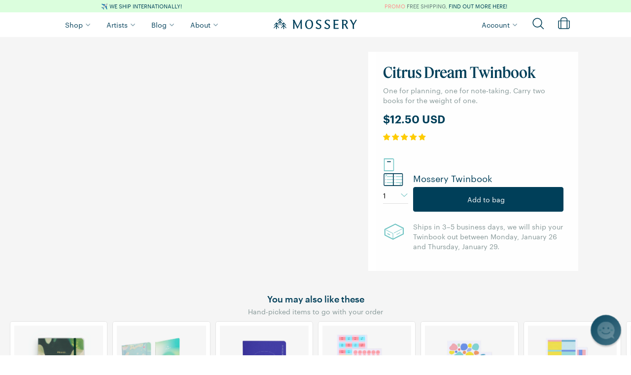

--- FILE ---
content_type: text/html; charset=utf-8
request_url: https://www.mossery.co/en-ph/products/citrus-dream-twinbook
body_size: 128915
content:
<!DOCTYPE html>
<html>
  <head>
    <title>Citrus Dream Twinbook | Mossery</title>






    <meta name="description" content="
    
        One for planning, one for note-taking. Carry two books for the weight of one.
    
"/>



    <meta name="keywords" content="
    
        
    
"/>


<link rel="canonical" href="https://www.mossery.co/en-ph/products/citrus-dream-twinbook"/>

<meta property="og:title" content="Citrus Dream Twinbook | Mossery"/>
<meta property="og:description" content="
    
        One for planning, one for note-taking. Carry two books for the weight of one.
    
"/>
<meta property="og:url" content="https://www.mossery.co/en-ph/products/citrus-dream-twinbook"/>
<meta property="og:type" content="product"/>

    <meta property="og:price:amount" content="12.50"/>
    <meta property="og:price:currency" content="USD"/>
    <meta property="og:availability" content="instock"/>
    
        
            <meta property="og:image" content="Liquid error (snippets/meta line 53): invalid url input" />
        
    



    <meta property="og:image" content="Liquid error (snippets/meta line 65): invalid url input" />


<!-- Twitter Card tags -->
<meta name="twitter:card" content="summary_large_image">
<meta name="twitter:title" content="Citrus Dream Twinbook | Mossery">
<meta name="twitter:description" content="
    
        One for planning, one for note-taking. Carry two books for the weight of one.
    
">

    
        <meta name="twitter:image" content="Liquid error (snippets/meta line 76): invalid url input">
    

    


  <meta property="og:type" content="product" />
  <meta property="og:title" content="Citrus Dream Twinbook" />
  
  <meta property="og:image" content="http://www.mossery.co/cdn/shop/files/citrus-dream_main-thumbnail_7781c067-4f41-4a77-b743-fd27e9bef93a_grande.png?v=1766071594" />
  <meta property="og:image:secure_url" content="https://www.mossery.co/cdn/shop/files/citrus-dream_main-thumbnail_7781c067-4f41-4a77-b743-fd27e9bef93a_grande.png?v=1766071594" />
  
  <meta property="og:image" content="http://www.mossery.co/cdn/shop/files/citrus-dream_back-cover_75065c2d-b074-4221-bfa5-a6534496d0bf_grande.png?v=1766071594" />
  <meta property="og:image:secure_url" content="https://www.mossery.co/cdn/shop/files/citrus-dream_back-cover_75065c2d-b074-4221-bfa5-a6534496d0bf_grande.png?v=1766071594" />
  
  <meta property="og:image" content="http://www.mossery.co/cdn/shop/files/citrus-dream_standing-top-left_8fd71cc1-c2bc-4a26-835a-091a07c208c6_grande.png?v=1766078681" />
  <meta property="og:image:secure_url" content="https://www.mossery.co/cdn/shop/files/citrus-dream_standing-top-left_8fd71cc1-c2bc-4a26-835a-091a07c208c6_grande.png?v=1766078681" />
  
  <meta property="og:image" content="http://www.mossery.co/cdn/shop/files/citrus-dream_ribbon-twin_ca1f8e57-370f-416b-845a-fa70117b8985_grande.png?v=1766071598" />
  <meta property="og:image:secure_url" content="https://www.mossery.co/cdn/shop/files/citrus-dream_ribbon-twin_ca1f8e57-370f-416b-845a-fa70117b8985_grande.png?v=1766071598" />
  
  <meta property="og:image" content="http://www.mossery.co/cdn/shop/files/citrus-dream_bottom-left-angle-twin_ee8995d6-7acb-4801-9dc3-59e7edd14a76_grande.png?v=1766071597" />
  <meta property="og:image:secure_url" content="https://www.mossery.co/cdn/shop/files/citrus-dream_bottom-left-angle-twin_ee8995d6-7acb-4801-9dc3-59e7edd14a76_grande.png?v=1766071597" />
  
  <meta property="og:image" content="http://www.mossery.co/cdn/shop/files/cover_generic_twin-sq_77b12b2e-f362-4811-8d18-e930323d3942_grande.png?v=1766071594" />
  <meta property="og:image:secure_url" content="https://www.mossery.co/cdn/shop/files/cover_generic_twin-sq_77b12b2e-f362-4811-8d18-e930323d3942_grande.png?v=1766071594" />
  
  <meta property="og:price:amount" content="12.50" />
  <meta property="og:price:currency" content="USD" />


    <link rel="shortcut icon" href="//www.mossery.co/cdn/shop/t/49/assets/favicon.png?v=136326929787989168811718675282" type="image/png" />
    <meta name="google-site-verification" content="eHrNTgV9ffoUpKbTN6UznmodirbB8ay0nAl37zHYELA" />
    <meta name="facebook-domain-verification" content="92n1cplcsnwxw5v72w70rd9hy6g553" />
    <meta name="facebook-domain-verification" content="cjs2fb8k50o3y2pwj17bgmwd5bz58q" />
        
    <!--BFCM Specials-->  
    <link rel="stylesheet" href="https://use.typekit.net/kpm8cxw.css">
    <script src="//www.mossery.co/cdn/shop/t/49/assets/jquery.countdown.min.js?v=183628871504181764921676945967" type="text/javascript"></script>
    <script src="//www.mossery.co/cdn/shop/t/49/assets/moment.js?v=179888838489367281531676945962" type="text/javascript"></script>
    <script src="//www.mossery.co/cdn/shop/t/49/assets/moment-timezone-with-data.js?v=59330588075383260401676945962" type="text/javascript"></script>

    <link rel="preconnect" href="https://fonts.googleapis.com">
    <link rel="preconnect" href="https://fonts.gstatic.com" crossorigin> 
    <link href="https://fonts.googleapis.com/css2?family=IBM+Plex+Mono:ital,wght@0,400;0,500;0,600;1,400;1,500;1,600&display=swap" rel="stylesheet">
    <link href="//www.mossery.co/cdn/shop/t/49/assets/fonts.css?v=66084474255866032051729842063" rel="stylesheet" type="text/css" media="all" />
    <link href="//www.mossery.co/cdn/shop/t/49/assets/_base.scss.css?v=120747847421231915761763898347" rel="stylesheet" type="text/css" media="all" />
    <link href="//www.mossery.co/cdn/shop/t/49/assets/_mossery.scss.css?v=100213435525591041761691568005" rel="stylesheet" type="text/css" media="all" />
    <script src="//www.mossery.co/cdn/shop/t/49/assets/jquery.min.js?v=18301350130040138781676945967" type="text/javascript"></script>
    <style type="text/css">
	/* slick.css */
	.slick-list,.slick-slider,.slick-track{position:relative;display:block}.slick-loading .slick-slide,.slick-loading .slick-track{visibility:hidden}.slick-slider{box-sizing:border-box;-webkit-user-select:none;-moz-user-select:none;-ms-user-select:none;user-select:none;-webkit-touch-callout:none;-khtml-user-select:none;-ms-touch-action:pan-y;touch-action:pan-y;-webkit-tap-highlight-color:transparent}.slick-list{overflow:hidden;margin:0;padding:0}.slick-list:focus{outline:0}.slick-list.dragging{cursor:pointer;cursor:hand}.slick-slider .slick-list,.slick-slider .slick-track{-webkit-transform:translate3d(0,0,0);-moz-transform:translate3d(0,0,0);-ms-transform:translate3d(0,0,0);-o-transform:translate3d(0,0,0);transform:translate3d(0,0,0)}.slick-track{top:0;left:0;margin-left:auto;margin-right:auto}.slick-track:after,.slick-track:before{display:table;content:''}.slick-track:after{clear:both}.slick-slide{display:none;float:left;height:100%;min-height:1px}[dir=rtl] .slick-slide{float:right}.slick-slide img{display:block}.slick-slide.slick-loading img{display:none}.slick-slide.dragging img{pointer-events:none}.slick-initialized .slick-slide{display:block}.slick-vertical .slick-slide{display:block;height:auto;border:1px solid transparent}.slick-arrow.slick-hidden{display:none}
	/* slick-theme.css */
	.slick-dots,.slick-next,.slick-prev{position:absolute;display:block;padding:0}.slick-dots li button:before,.slick-next:before,.slick-prev:before{font-family:slick;-webkit-font-smoothing:antialiased;-moz-osx-font-smoothing:grayscale}.slick-loading .slick-list{background:url(ajax-loader.gif) center center no-repeat #fff}@font-face{font-family:slick;font-weight:400;font-style:normal;src:url(fonts/slick.eot);src:url(fonts/slick.eot?#iefix) format('embedded-opentype'),url(fonts/slick.woff) format('woff'),url(fonts/slick.ttf) format('truetype'),url(fonts/slick.svg#slick) format('svg')}.slick-next,.slick-prev{font-size:0;line-height:0;top:50%;width:20px;height:20px;-webkit-transform:translate(0,-50%);-ms-transform:translate(0,-50%);transform:translate(0,-50%);cursor:pointer;color:transparent;border:none;outline:0;background:0 0}.slick-next:focus,.slick-next:hover,.slick-prev:focus,.slick-prev:hover{color:transparent;outline:0;background:0 0}.slick-next:focus:before,.slick-next:hover:before,.slick-prev:focus:before,.slick-prev:hover:before{opacity:1}.slick-next.slick-disabled:before,.slick-prev.slick-disabled:before{opacity:.25}.slick-next:before,.slick-prev:before{font-size:20px;line-height:1;opacity:.75;color:#fff}.slick-prev{left:-25px}[dir=rtl] .slick-prev{right:-25px;left:auto}.slick-prev:before{content:'←'}.slick-next:before,[dir=rtl] .slick-prev:before{content:'→'}.slick-next{right:-25px}[dir=rtl] .slick-next{right:auto;left:-25px}[dir=rtl] .slick-next:before{content:'←'}.slick-dotted.slick-slider{margin-bottom:30px}.slick-dots{bottom:-25px;width:100%;margin:0;list-style:none;text-align:center}.slick-dots li{position:relative;display:inline-block;width:20px;height:20px;margin:0 5px;padding:0;cursor:pointer}.slick-dots li button{font-size:0;line-height:0;display:block;width:20px;height:20px;padding:5px;cursor:pointer;color:transparent;border:0;outline:0;background:0 0}.slick-dots li button:focus,.slick-dots li button:hover{outline:0}.slick-dots li button:focus:before,.slick-dots li button:hover:before{opacity:1}.slick-dots li button:before{font-size:6px;line-height:20px;position:absolute;top:0;left:0;width:20px;height:20px;content:'•';text-align:center;opacity:.25;color:#000}.slick-dots li.slick-active button:before{opacity:.75;color:#000}
	/* flickity.css */
	/*! Flickity v2.1.2
https://flickity.metafizzy.co
---------------------------------------------- */.flickity-enabled{position:relative}.flickity-enabled:focus{outline:0}.flickity-viewport{overflow:hidden;position:relative;height:100%;transition:height .2s}.flickity-slider{position:absolute;width:100%;height:100%}.flickity-enabled.is-draggable{-webkit-tap-highlight-color:transparent;tap-highlight-color:transparent;-webkit-user-select:none;-moz-user-select:none;-ms-user-select:none;user-select:none}.flickity-enabled.is-draggable .flickity-viewport{cursor:move;cursor:-webkit-grab;cursor:grab}.flickity-enabled.is-draggable .flickity-viewport.is-pointer-down{cursor:-webkit-grabbing;cursor:grabbing}.flickity-button{position:absolute;background:hsla(0,0%,100%,.75);border:none;color:#333}.flickity-button:hover{background:#fff;cursor:pointer}.flickity-button:focus{outline:0;box-shadow:0 0 0 5px #19F}.flickity-button:active{opacity:.6}.flickity-button:disabled{opacity:.3;cursor:auto;pointer-events:none}.flickity-button-icon{fill:#333}.flickity-prev-next-button{top:50%;width:44px;height:44px;border-radius:50%;transform:translateY(-50%)}.flickity-prev-next-button.previous{left:10px}.flickity-prev-next-button.next{right:10px}.flickity-rtl .flickity-prev-next-button.previous{left:auto;right:10px}.flickity-rtl .flickity-prev-next-button.next{right:auto;left:10px}.flickity-prev-next-button .flickity-button-icon{position:absolute;left:20%;top:20%;width:60%;height:60%}.flickity-page-dots{position:absolute;width:100%;bottom:-25px;padding:0;margin:0;list-style:none;text-align:center;line-height:1}.flickity-rtl .flickity-page-dots{direction:rtl}.flickity-page-dots .dot{display:inline-block;width:10px;height:10px;margin:0 8px;background:#333;border-radius:50%;opacity:.25;cursor:pointer}.flickity-page-dots .dot.is-selected{opacity:1}.carousel-cell{min-width:345px}
	/* owl.carousel.min.css */
	/**
 * Owl Carousel v2.2.1
 * Copyright 2013-2017 David Deutsch
 * Licensed under  ()
 */
.owl-carousel,.owl-carousel .owl-item{-webkit-tap-highlight-color:transparent;position:relative}.owl-carousel{display:none;width:100%;z-index:1}.owl-carousel .owl-stage{position:relative;-ms-touch-action:pan-Y;-moz-backface-visibility:hidden}.owl-carousel .owl-stage:after{content:".";display:block;clear:both;visibility:hidden;line-height:0;height:0}.owl-carousel .owl-stage-outer{position:relative;overflow:hidden;-webkit-transform:translate3d(0,0,0)}.owl-carousel .owl-item,.owl-carousel .owl-wrapper{-webkit-backface-visibility:hidden;-moz-backface-visibility:hidden;-ms-backface-visibility:hidden;-webkit-transform:translate3d(0,0,0);-moz-transform:translate3d(0,0,0);-ms-transform:translate3d(0,0,0)}.owl-carousel .owl-item{min-height:1px;float:left;-webkit-backface-visibility:hidden;-webkit-touch-callout:none}.owl-carousel .owl-item img{display:block;width:100%}.owl-carousel .owl-dots.disabled,.owl-carousel .owl-nav.disabled{display:none}.no-js .owl-carousel,.owl-carousel.owl-loaded{display:block}.owl-carousel .owl-dot,.owl-carousel .owl-nav .owl-next,.owl-carousel .owl-nav .owl-prev{cursor:pointer;cursor:hand;-webkit-user-select:none;-khtml-user-select:none;-moz-user-select:none;-ms-user-select:none;user-select:none}.owl-carousel.owl-loading{opacity:0;display:block}.owl-carousel.owl-hidden{opacity:0}.owl-carousel.owl-refresh .owl-item{visibility:hidden}.owl-carousel.owl-drag .owl-item{-webkit-user-select:none;-moz-user-select:none;-ms-user-select:none;user-select:none}.owl-carousel.owl-grab{cursor:move;cursor:grab}.owl-carousel.owl-rtl{direction:rtl}.owl-carousel.owl-rtl .owl-item{float:right}.owl-carousel .animated{animation-duration:1s;animation-fill-mode:both}.owl-carousel .owl-animated-in{z-index:0}.owl-carousel .owl-animated-out{z-index:1}.owl-carousel .fadeOut{animation-name:fadeOut}@keyframes fadeOut{0%{opacity:1}100%{opacity:0}}.owl-height{transition:height .5s ease-in-out}.owl-carousel .owl-item .owl-lazy{opacity:0;transition:opacity .4s ease}.owl-carousel .owl-item img.owl-lazy{transform-style:preserve-3d}.owl-carousel .owl-video-wrapper{position:relative;height:100%;background:#000}.owl-carousel .owl-video-play-icon{position:absolute;height:80px;width:80px;left:50%;top:50%;margin-left:-40px;margin-top:-40px;background:url(owl.video.play.png) no-repeat;cursor:pointer;z-index:1;-webkit-backface-visibility:hidden;transition:transform .1s ease}.owl-carousel .owl-video-play-icon:hover{-ms-transform:scale(1.3,1.3);transform:scale(1.3,1.3)}.owl-carousel .owl-video-playing .owl-video-play-icon,.owl-carousel .owl-video-playing .owl-video-tn{display:none}.owl-carousel .owl-video-tn{opacity:0;height:100%;background-position:center center;background-repeat:no-repeat;background-size:contain;transition:opacity .4s ease}.owl-carousel .owl-video-frame{position:relative;z-index:1;height:100%;width:100%}
/* hover-min.css */
/*!
 * Hover.css (http://ianlunn.github.io/Hover/)
 * Version: 2.3.2
 * Author: Ian Lunn @IanLunn
 * Author URL: http://ianlunn.co.uk/
 * Github: https://github.com/IanLunn/Hover

 * Hover.css Copyright Ian Lunn 2017. Generated with Sass.
 */.hvr-grow{display:inline-block;vertical-align:middle;-webkit-transform:perspective(1px) translateZ(0);transform:perspective(1px) translateZ(0);box-shadow:0 0 1px rgba(0,0,0,0);-webkit-transition-duration:.3s;transition-duration:.3s;-webkit-transition-property:transform;transition-property:transform}.hvr-grow:active,.hvr-grow:focus,.hvr-grow:hover{-webkit-transform:scale(1.1);transform:scale(1.1)}.hvr-shrink{display:inline-block;vertical-align:middle;-webkit-transform:perspective(1px) translateZ(0);transform:perspective(1px) translateZ(0);box-shadow:0 0 1px rgba(0,0,0,0);-webkit-transition-duration:.3s;transition-duration:.3s;-webkit-transition-property:transform;transition-property:transform}.hvr-shrink:active,.hvr-shrink:focus,.hvr-shrink:hover{-webkit-transform:scale(0.9);transform:scale(0.9)}@-webkit-keyframes hvr-pulse{25%{-webkit-transform:scale(1.1);transform:scale(1.1)}75%{-webkit-transform:scale(0.9);transform:scale(0.9)}}@keyframes hvr-pulse{25%{-webkit-transform:scale(1.1);transform:scale(1.1)}75%{-webkit-transform:scale(0.9);transform:scale(0.9)}}.hvr-pulse{display:inline-block;vertical-align:middle;-webkit-transform:perspective(1px) translateZ(0);transform:perspective(1px) translateZ(0);box-shadow:0 0 1px rgba(0,0,0,0)}.hvr-pulse:active,.hvr-pulse:focus,.hvr-pulse:hover{-webkit-animation-name:hvr-pulse;animation-name:hvr-pulse;-webkit-animation-duration:1s;animation-duration:1s;-webkit-animation-timing-function:linear;animation-timing-function:linear;-webkit-animation-iteration-count:infinite;animation-iteration-count:infinite}@-webkit-keyframes hvr-pulse-grow{to{-webkit-transform:scale(1.1);transform:scale(1.1)}}@keyframes hvr-pulse-grow{to{-webkit-transform:scale(1.1);transform:scale(1.1)}}.hvr-pulse-grow{display:inline-block;vertical-align:middle;-webkit-transform:perspective(1px) translateZ(0);transform:perspective(1px) translateZ(0);box-shadow:0 0 1px rgba(0,0,0,0)}.hvr-pulse-grow:active,.hvr-pulse-grow:focus,.hvr-pulse-grow:hover{-webkit-animation-name:hvr-pulse-grow;animation-name:hvr-pulse-grow;-webkit-animation-duration:.3s;animation-duration:.3s;-webkit-animation-timing-function:linear;animation-timing-function:linear;-webkit-animation-iteration-count:infinite;animation-iteration-count:infinite;-webkit-animation-direction:alternate;animation-direction:alternate}@-webkit-keyframes hvr-pulse-shrink{to{-webkit-transform:scale(0.9);transform:scale(0.9)}}@keyframes hvr-pulse-shrink{to{-webkit-transform:scale(0.9);transform:scale(0.9)}}.hvr-pulse-shrink{display:inline-block;vertical-align:middle;-webkit-transform:perspective(1px) translateZ(0);transform:perspective(1px) translateZ(0);box-shadow:0 0 1px rgba(0,0,0,0)}.hvr-pulse-shrink:active,.hvr-pulse-shrink:focus,.hvr-pulse-shrink:hover{-webkit-animation-name:hvr-pulse-shrink;animation-name:hvr-pulse-shrink;-webkit-animation-duration:.3s;animation-duration:.3s;-webkit-animation-timing-function:linear;animation-timing-function:linear;-webkit-animation-iteration-count:infinite;animation-iteration-count:infinite;-webkit-animation-direction:alternate;animation-direction:alternate}@-webkit-keyframes hvr-push{50%{-webkit-transform:scale(0.8);transform:scale(0.8)}100%{-webkit-transform:scale(1);transform:scale(1)}}@keyframes hvr-push{50%{-webkit-transform:scale(0.8);transform:scale(0.8)}100%{-webkit-transform:scale(1);transform:scale(1)}}.hvr-push{display:inline-block;vertical-align:middle;-webkit-transform:perspective(1px) translateZ(0);transform:perspective(1px) translateZ(0);box-shadow:0 0 1px rgba(0,0,0,0)}.hvr-push:active,.hvr-push:focus,.hvr-push:hover{-webkit-animation-name:hvr-push;animation-name:hvr-push;-webkit-animation-duration:.3s;animation-duration:.3s;-webkit-animation-timing-function:linear;animation-timing-function:linear;-webkit-animation-iteration-count:1;animation-iteration-count:1}@-webkit-keyframes hvr-pop{50%{-webkit-transform:scale(1.2);transform:scale(1.2)}}@keyframes hvr-pop{50%{-webkit-transform:scale(1.2);transform:scale(1.2)}}.hvr-pop{display:inline-block;vertical-align:middle;-webkit-transform:perspective(1px) translateZ(0);transform:perspective(1px) translateZ(0);box-shadow:0 0 1px rgba(0,0,0,0)}.hvr-pop:active,.hvr-pop:focus,.hvr-pop:hover{-webkit-animation-name:hvr-pop;animation-name:hvr-pop;-webkit-animation-duration:.3s;animation-duration:.3s;-webkit-animation-timing-function:linear;animation-timing-function:linear;-webkit-animation-iteration-count:1;animation-iteration-count:1}.hvr-bounce-in{display:inline-block;vertical-align:middle;-webkit-transform:perspective(1px) translateZ(0);transform:perspective(1px) translateZ(0);box-shadow:0 0 1px rgba(0,0,0,0);-webkit-transition-duration:.5s;transition-duration:.5s}.hvr-bounce-in:active,.hvr-bounce-in:focus,.hvr-bounce-in:hover{-webkit-transform:scale(1.2);transform:scale(1.2);-webkit-transition-timing-function:cubic-bezier(0.47,2.02,.31,-.36);transition-timing-function:cubic-bezier(0.47,2.02,.31,-.36)}.hvr-bounce-out{display:inline-block;vertical-align:middle;-webkit-transform:perspective(1px) translateZ(0);transform:perspective(1px) translateZ(0);box-shadow:0 0 1px rgba(0,0,0,0);-webkit-transition-duration:.5s;transition-duration:.5s}.hvr-bounce-out:active,.hvr-bounce-out:focus,.hvr-bounce-out:hover{-webkit-transform:scale(0.8);transform:scale(0.8);-webkit-transition-timing-function:cubic-bezier(0.47,2.02,.31,-.36);transition-timing-function:cubic-bezier(0.47,2.02,.31,-.36)}.hvr-rotate{display:inline-block;vertical-align:middle;-webkit-transform:perspective(1px) translateZ(0);transform:perspective(1px) translateZ(0);box-shadow:0 0 1px rgba(0,0,0,0);-webkit-transition-duration:.3s;transition-duration:.3s;-webkit-transition-property:transform;transition-property:transform}.hvr-rotate:active,.hvr-rotate:focus,.hvr-rotate:hover{-webkit-transform:rotate(4deg);transform:rotate(4deg)}.hvr-grow-rotate{display:inline-block;vertical-align:middle;-webkit-transform:perspective(1px) translateZ(0);transform:perspective(1px) translateZ(0);box-shadow:0 0 1px rgba(0,0,0,0);-webkit-transition-duration:.3s;transition-duration:.3s;-webkit-transition-property:transform;transition-property:transform}.hvr-grow-rotate:active,.hvr-grow-rotate:focus,.hvr-grow-rotate:hover{-webkit-transform:scale(1.1) rotate(4deg);transform:scale(1.1) rotate(4deg)}.hvr-float{display:inline-block;vertical-align:middle;-webkit-transform:perspective(1px) translateZ(0);transform:perspective(1px) translateZ(0);box-shadow:0 0 1px rgba(0,0,0,0);-webkit-transition-duration:.3s;transition-duration:.3s;-webkit-transition-property:transform;transition-property:transform;-webkit-transition-timing-function:ease-out;transition-timing-function:ease-out}.hvr-float:active,.hvr-float:focus,.hvr-float:hover{-webkit-transform:translateY(-8px);transform:translateY(-8px)}.hvr-sink{display:inline-block;vertical-align:middle;-webkit-transform:perspective(1px) translateZ(0);transform:perspective(1px) translateZ(0);box-shadow:0 0 1px rgba(0,0,0,0);-webkit-transition-duration:.3s;transition-duration:.3s;-webkit-transition-property:transform;transition-property:transform;-webkit-transition-timing-function:ease-out;transition-timing-function:ease-out}.hvr-sink:active,.hvr-sink:focus,.hvr-sink:hover{-webkit-transform:translateY(8px);transform:translateY(8px)}@-webkit-keyframes hvr-bob{0%{-webkit-transform:translateY(-8px);transform:translateY(-8px)}50%{-webkit-transform:translateY(-4px);transform:translateY(-4px)}100%{-webkit-transform:translateY(-8px);transform:translateY(-8px)}}@keyframes hvr-bob{0%{-webkit-transform:translateY(-8px);transform:translateY(-8px)}50%{-webkit-transform:translateY(-4px);transform:translateY(-4px)}100%{-webkit-transform:translateY(-8px);transform:translateY(-8px)}}@-webkit-keyframes hvr-bob-float{100%{-webkit-transform:translateY(-8px);transform:translateY(-8px)}}@keyframes hvr-bob-float{100%{-webkit-transform:translateY(-8px);transform:translateY(-8px)}}.hvr-bob{display:inline-block;vertical-align:middle;-webkit-transform:perspective(1px) translateZ(0);transform:perspective(1px) translateZ(0);box-shadow:0 0 1px rgba(0,0,0,0)}.hvr-bob:active,.hvr-bob:focus,.hvr-bob:hover{-webkit-animation-name:hvr-bob-float,hvr-bob;animation-name:hvr-bob-float,hvr-bob;-webkit-animation-duration:.3s,1.5s;animation-duration:.3s,1.5s;-webkit-animation-delay:0s,.3s;animation-delay:0s,.3s;-webkit-animation-timing-function:ease-out,ease-in-out;animation-timing-function:ease-out,ease-in-out;-webkit-animation-iteration-count:1,infinite;animation-iteration-count:1,infinite;-webkit-animation-fill-mode:forwards;animation-fill-mode:forwards;-webkit-animation-direction:normal,alternate;animation-direction:normal,alternate}@-webkit-keyframes hvr-hang{0%{-webkit-transform:translateY(8px);transform:translateY(8px)}50%{-webkit-transform:translateY(4px);transform:translateY(4px)}100%{-webkit-transform:translateY(8px);transform:translateY(8px)}}@keyframes hvr-hang{0%{-webkit-transform:translateY(8px);transform:translateY(8px)}50%{-webkit-transform:translateY(4px);transform:translateY(4px)}100%{-webkit-transform:translateY(8px);transform:translateY(8px)}}@-webkit-keyframes hvr-hang-sink{100%{-webkit-transform:translateY(8px);transform:translateY(8px)}}@keyframes hvr-hang-sink{100%{-webkit-transform:translateY(8px);transform:translateY(8px)}}.hvr-hang{display:inline-block;vertical-align:middle;-webkit-transform:perspective(1px) translateZ(0);transform:perspective(1px) translateZ(0);box-shadow:0 0 1px rgba(0,0,0,0)}.hvr-hang:active,.hvr-hang:focus,.hvr-hang:hover{-webkit-animation-name:hvr-hang-sink,hvr-hang;animation-name:hvr-hang-sink,hvr-hang;-webkit-animation-duration:.3s,1.5s;animation-duration:.3s,1.5s;-webkit-animation-delay:0s,.3s;animation-delay:0s,.3s;-webkit-animation-timing-function:ease-out,ease-in-out;animation-timing-function:ease-out,ease-in-out;-webkit-animation-iteration-count:1,infinite;animation-iteration-count:1,infinite;-webkit-animation-fill-mode:forwards;animation-fill-mode:forwards;-webkit-animation-direction:normal,alternate;animation-direction:normal,alternate}.hvr-skew{display:inline-block;vertical-align:middle;-webkit-transform:perspective(1px) translateZ(0);transform:perspective(1px) translateZ(0);box-shadow:0 0 1px rgba(0,0,0,0);-webkit-transition-duration:.3s;transition-duration:.3s;-webkit-transition-property:transform;transition-property:transform}.hvr-skew:active,.hvr-skew:focus,.hvr-skew:hover{-webkit-transform:skew(-10deg);transform:skew(-10deg)}.hvr-skew-forward{display:inline-block;vertical-align:middle;-webkit-transform:perspective(1px) translateZ(0);transform:perspective(1px) translateZ(0);box-shadow:0 0 1px rgba(0,0,0,0);-webkit-transition-duration:.3s;transition-duration:.3s;-webkit-transition-property:transform;transition-property:transform;-webkit-transform-origin:0 100%;transform-origin:0 100%}.hvr-skew-forward:active,.hvr-skew-forward:focus,.hvr-skew-forward:hover{-webkit-transform:skew(-10deg);transform:skew(-10deg)}.hvr-skew-backward{display:inline-block;vertical-align:middle;-webkit-transform:perspective(1px) translateZ(0);transform:perspective(1px) translateZ(0);box-shadow:0 0 1px rgba(0,0,0,0);-webkit-transition-duration:.3s;transition-duration:.3s;-webkit-transition-property:transform;transition-property:transform;-webkit-transform-origin:0 100%;transform-origin:0 100%}.hvr-skew-backward:active,.hvr-skew-backward:focus,.hvr-skew-backward:hover{-webkit-transform:skew(10deg);transform:skew(10deg)}@-webkit-keyframes hvr-wobble-vertical{16.65%{-webkit-transform:translateY(8px);transform:translateY(8px)}33.3%{-webkit-transform:translateY(-6px);transform:translateY(-6px)}49.95%{-webkit-transform:translateY(4px);transform:translateY(4px)}66.6%{-webkit-transform:translateY(-2px);transform:translateY(-2px)}83.25%{-webkit-transform:translateY(1px);transform:translateY(1px)}100%{-webkit-transform:translateY(0);transform:translateY(0)}}@keyframes hvr-wobble-vertical{16.65%{-webkit-transform:translateY(8px);transform:translateY(8px)}33.3%{-webkit-transform:translateY(-6px);transform:translateY(-6px)}49.95%{-webkit-transform:translateY(4px);transform:translateY(4px)}66.6%{-webkit-transform:translateY(-2px);transform:translateY(-2px)}83.25%{-webkit-transform:translateY(1px);transform:translateY(1px)}100%{-webkit-transform:translateY(0);transform:translateY(0)}}.hvr-wobble-vertical{display:inline-block;vertical-align:middle;-webkit-transform:perspective(1px) translateZ(0);transform:perspective(1px) translateZ(0);box-shadow:0 0 1px rgba(0,0,0,0)}.hvr-wobble-vertical:active,.hvr-wobble-vertical:focus,.hvr-wobble-vertical:hover{-webkit-animation-name:hvr-wobble-vertical;animation-name:hvr-wobble-vertical;-webkit-animation-duration:1s;animation-duration:1s;-webkit-animation-timing-function:ease-in-out;animation-timing-function:ease-in-out;-webkit-animation-iteration-count:1;animation-iteration-count:1}@-webkit-keyframes hvr-wobble-horizontal{16.65%{-webkit-transform:translateX(8px);transform:translateX(8px)}33.3%{-webkit-transform:translateX(-6px);transform:translateX(-6px)}49.95%{-webkit-transform:translateX(4px);transform:translateX(4px)}66.6%{-webkit-transform:translateX(-2px);transform:translateX(-2px)}83.25%{-webkit-transform:translateX(1px);transform:translateX(1px)}100%{-webkit-transform:translateX(0);transform:translateX(0)}}@keyframes hvr-wobble-horizontal{16.65%{-webkit-transform:translateX(8px);transform:translateX(8px)}33.3%{-webkit-transform:translateX(-6px);transform:translateX(-6px)}49.95%{-webkit-transform:translateX(4px);transform:translateX(4px)}66.6%{-webkit-transform:translateX(-2px);transform:translateX(-2px)}83.25%{-webkit-transform:translateX(1px);transform:translateX(1px)}100%{-webkit-transform:translateX(0);transform:translateX(0)}}.hvr-wobble-horizontal{display:inline-block;vertical-align:middle;-webkit-transform:perspective(1px) translateZ(0);transform:perspective(1px) translateZ(0);box-shadow:0 0 1px rgba(0,0,0,0)}.hvr-wobble-horizontal:active,.hvr-wobble-horizontal:focus,.hvr-wobble-horizontal:hover{-webkit-animation-name:hvr-wobble-horizontal;animation-name:hvr-wobble-horizontal;-webkit-animation-duration:1s;animation-duration:1s;-webkit-animation-timing-function:ease-in-out;animation-timing-function:ease-in-out;-webkit-animation-iteration-count:1;animation-iteration-count:1}@-webkit-keyframes hvr-wobble-to-bottom-right{16.65%{-webkit-transform:translate(8px,8px);transform:translate(8px,8px)}33.3%{-webkit-transform:translate(-6px,-6px);transform:translate(-6px,-6px)}49.95%{-webkit-transform:translate(4px,4px);transform:translate(4px,4px)}66.6%{-webkit-transform:translate(-2px,-2px);transform:translate(-2px,-2px)}83.25%{-webkit-transform:translate(1px,1px);transform:translate(1px,1px)}100%{-webkit-transform:translate(0,0);transform:translate(0,0)}}@keyframes hvr-wobble-to-bottom-right{16.65%{-webkit-transform:translate(8px,8px);transform:translate(8px,8px)}33.3%{-webkit-transform:translate(-6px,-6px);transform:translate(-6px,-6px)}49.95%{-webkit-transform:translate(4px,4px);transform:translate(4px,4px)}66.6%{-webkit-transform:translate(-2px,-2px);transform:translate(-2px,-2px)}83.25%{-webkit-transform:translate(1px,1px);transform:translate(1px,1px)}100%{-webkit-transform:translate(0,0);transform:translate(0,0)}}.hvr-wobble-to-bottom-right{display:inline-block;vertical-align:middle;-webkit-transform:perspective(1px) translateZ(0);transform:perspective(1px) translateZ(0);box-shadow:0 0 1px rgba(0,0,0,0)}.hvr-wobble-to-bottom-right:active,.hvr-wobble-to-bottom-right:focus,.hvr-wobble-to-bottom-right:hover{-webkit-animation-name:hvr-wobble-to-bottom-right;animation-name:hvr-wobble-to-bottom-right;-webkit-animation-duration:1s;animation-duration:1s;-webkit-animation-timing-function:ease-in-out;animation-timing-function:ease-in-out;-webkit-animation-iteration-count:1;animation-iteration-count:1}@-webkit-keyframes hvr-wobble-to-top-right{16.65%{-webkit-transform:translate(8px,-8px);transform:translate(8px,-8px)}33.3%{-webkit-transform:translate(-6px,6px);transform:translate(-6px,6px)}49.95%{-webkit-transform:translate(4px,-4px);transform:translate(4px,-4px)}66.6%{-webkit-transform:translate(-2px,2px);transform:translate(-2px,2px)}83.25%{-webkit-transform:translate(1px,-1px);transform:translate(1px,-1px)}100%{-webkit-transform:translate(0,0);transform:translate(0,0)}}@keyframes hvr-wobble-to-top-right{16.65%{-webkit-transform:translate(8px,-8px);transform:translate(8px,-8px)}33.3%{-webkit-transform:translate(-6px,6px);transform:translate(-6px,6px)}49.95%{-webkit-transform:translate(4px,-4px);transform:translate(4px,-4px)}66.6%{-webkit-transform:translate(-2px,2px);transform:translate(-2px,2px)}83.25%{-webkit-transform:translate(1px,-1px);transform:translate(1px,-1px)}100%{-webkit-transform:translate(0,0);transform:translate(0,0)}}.hvr-wobble-to-top-right{display:inline-block;vertical-align:middle;-webkit-transform:perspective(1px) translateZ(0);transform:perspective(1px) translateZ(0);box-shadow:0 0 1px rgba(0,0,0,0)}.hvr-wobble-to-top-right:active,.hvr-wobble-to-top-right:focus,.hvr-wobble-to-top-right:hover{-webkit-animation-name:hvr-wobble-to-top-right;animation-name:hvr-wobble-to-top-right;-webkit-animation-duration:1s;animation-duration:1s;-webkit-animation-timing-function:ease-in-out;animation-timing-function:ease-in-out;-webkit-animation-iteration-count:1;animation-iteration-count:1}@-webkit-keyframes hvr-wobble-top{16.65%{-webkit-transform:skew(-12deg);transform:skew(-12deg)}33.3%{-webkit-transform:skew(10deg);transform:skew(10deg)}49.95%{-webkit-transform:skew(-6deg);transform:skew(-6deg)}66.6%{-webkit-transform:skew(4deg);transform:skew(4deg)}83.25%{-webkit-transform:skew(-2deg);transform:skew(-2deg)}100%{-webkit-transform:skew(0);transform:skew(0)}}@keyframes hvr-wobble-top{16.65%{-webkit-transform:skew(-12deg);transform:skew(-12deg)}33.3%{-webkit-transform:skew(10deg);transform:skew(10deg)}49.95%{-webkit-transform:skew(-6deg);transform:skew(-6deg)}66.6%{-webkit-transform:skew(4deg);transform:skew(4deg)}83.25%{-webkit-transform:skew(-2deg);transform:skew(-2deg)}100%{-webkit-transform:skew(0);transform:skew(0)}}.hvr-wobble-top{display:inline-block;vertical-align:middle;-webkit-transform:perspective(1px) translateZ(0);transform:perspective(1px) translateZ(0);box-shadow:0 0 1px rgba(0,0,0,0);-webkit-transform-origin:0 100%;transform-origin:0 100%}.hvr-wobble-top:active,.hvr-wobble-top:focus,.hvr-wobble-top:hover{-webkit-animation-name:hvr-wobble-top;animation-name:hvr-wobble-top;-webkit-animation-duration:1s;animation-duration:1s;-webkit-animation-timing-function:ease-in-out;animation-timing-function:ease-in-out;-webkit-animation-iteration-count:1;animation-iteration-count:1}@-webkit-keyframes hvr-wobble-bottom{16.65%{-webkit-transform:skew(-12deg);transform:skew(-12deg)}33.3%{-webkit-transform:skew(10deg);transform:skew(10deg)}49.95%{-webkit-transform:skew(-6deg);transform:skew(-6deg)}66.6%{-webkit-transform:skew(4deg);transform:skew(4deg)}83.25%{-webkit-transform:skew(-2deg);transform:skew(-2deg)}100%{-webkit-transform:skew(0);transform:skew(0)}}@keyframes hvr-wobble-bottom{16.65%{-webkit-transform:skew(-12deg);transform:skew(-12deg)}33.3%{-webkit-transform:skew(10deg);transform:skew(10deg)}49.95%{-webkit-transform:skew(-6deg);transform:skew(-6deg)}66.6%{-webkit-transform:skew(4deg);transform:skew(4deg)}83.25%{-webkit-transform:skew(-2deg);transform:skew(-2deg)}100%{-webkit-transform:skew(0);transform:skew(0)}}.hvr-wobble-bottom{display:inline-block;vertical-align:middle;-webkit-transform:perspective(1px) translateZ(0);transform:perspective(1px) translateZ(0);box-shadow:0 0 1px rgba(0,0,0,0);-webkit-transform-origin:100% 0;transform-origin:100% 0}.hvr-wobble-bottom:active,.hvr-wobble-bottom:focus,.hvr-wobble-bottom:hover{-webkit-animation-name:hvr-wobble-bottom;animation-name:hvr-wobble-bottom;-webkit-animation-duration:1s;animation-duration:1s;-webkit-animation-timing-function:ease-in-out;animation-timing-function:ease-in-out;-webkit-animation-iteration-count:1;animation-iteration-count:1}@-webkit-keyframes hvr-wobble-skew{16.65%{-webkit-transform:skew(-12deg);transform:skew(-12deg)}33.3%{-webkit-transform:skew(10deg);transform:skew(10deg)}49.95%{-webkit-transform:skew(-6deg);transform:skew(-6deg)}66.6%{-webkit-transform:skew(4deg);transform:skew(4deg)}83.25%{-webkit-transform:skew(-2deg);transform:skew(-2deg)}100%{-webkit-transform:skew(0);transform:skew(0)}}@keyframes hvr-wobble-skew{16.65%{-webkit-transform:skew(-12deg);transform:skew(-12deg)}33.3%{-webkit-transform:skew(10deg);transform:skew(10deg)}49.95%{-webkit-transform:skew(-6deg);transform:skew(-6deg)}66.6%{-webkit-transform:skew(4deg);transform:skew(4deg)}83.25%{-webkit-transform:skew(-2deg);transform:skew(-2deg)}100%{-webkit-transform:skew(0);transform:skew(0)}}.hvr-wobble-skew{display:inline-block;vertical-align:middle;-webkit-transform:perspective(1px) translateZ(0);transform:perspective(1px) translateZ(0);box-shadow:0 0 1px rgba(0,0,0,0)}.hvr-wobble-skew:active,.hvr-wobble-skew:focus,.hvr-wobble-skew:hover{-webkit-animation-name:hvr-wobble-skew;animation-name:hvr-wobble-skew;-webkit-animation-duration:1s;animation-duration:1s;-webkit-animation-timing-function:ease-in-out;animation-timing-function:ease-in-out;-webkit-animation-iteration-count:1;animation-iteration-count:1}@-webkit-keyframes hvr-buzz{50%{-webkit-transform:translateX(3px) rotate(2deg);transform:translateX(3px) rotate(2deg)}100%{-webkit-transform:translateX(-3px) rotate(-2deg);transform:translateX(-3px) rotate(-2deg)}}@keyframes hvr-buzz{50%{-webkit-transform:translateX(3px) rotate(2deg);transform:translateX(3px) rotate(2deg)}100%{-webkit-transform:translateX(-3px) rotate(-2deg);transform:translateX(-3px) rotate(-2deg)}}.hvr-buzz{display:inline-block;vertical-align:middle;-webkit-transform:perspective(1px) translateZ(0);transform:perspective(1px) translateZ(0);box-shadow:0 0 1px rgba(0,0,0,0)}.hvr-buzz:active,.hvr-buzz:focus,.hvr-buzz:hover{-webkit-animation-name:hvr-buzz;animation-name:hvr-buzz;-webkit-animation-duration:.15s;animation-duration:.15s;-webkit-animation-timing-function:linear;animation-timing-function:linear;-webkit-animation-iteration-count:infinite;animation-iteration-count:infinite}@-webkit-keyframes hvr-buzz-out{10%{-webkit-transform:translateX(3px) rotate(2deg);transform:translateX(3px) rotate(2deg)}20%{-webkit-transform:translateX(-3px) rotate(-2deg);transform:translateX(-3px) rotate(-2deg)}30%{-webkit-transform:translateX(3px) rotate(2deg);transform:translateX(3px) rotate(2deg)}40%{-webkit-transform:translateX(-3px) rotate(-2deg);transform:translateX(-3px) rotate(-2deg)}50%{-webkit-transform:translateX(2px) rotate(1deg);transform:translateX(2px) rotate(1deg)}60%{-webkit-transform:translateX(-2px) rotate(-1deg);transform:translateX(-2px) rotate(-1deg)}70%{-webkit-transform:translateX(2px) rotate(1deg);transform:translateX(2px) rotate(1deg)}80%{-webkit-transform:translateX(-2px) rotate(-1deg);transform:translateX(-2px) rotate(-1deg)}90%{-webkit-transform:translateX(1px) rotate(0);transform:translateX(1px) rotate(0)}100%{-webkit-transform:translateX(-1px) rotate(0);transform:translateX(-1px) rotate(0)}}@keyframes hvr-buzz-out{10%{-webkit-transform:translateX(3px) rotate(2deg);transform:translateX(3px) rotate(2deg)}20%{-webkit-transform:translateX(-3px) rotate(-2deg);transform:translateX(-3px) rotate(-2deg)}30%{-webkit-transform:translateX(3px) rotate(2deg);transform:translateX(3px) rotate(2deg)}40%{-webkit-transform:translateX(-3px) rotate(-2deg);transform:translateX(-3px) rotate(-2deg)}50%{-webkit-transform:translateX(2px) rotate(1deg);transform:translateX(2px) rotate(1deg)}60%{-webkit-transform:translateX(-2px) rotate(-1deg);transform:translateX(-2px) rotate(-1deg)}70%{-webkit-transform:translateX(2px) rotate(1deg);transform:translateX(2px) rotate(1deg)}80%{-webkit-transform:translateX(-2px) rotate(-1deg);transform:translateX(-2px) rotate(-1deg)}90%{-webkit-transform:translateX(1px) rotate(0);transform:translateX(1px) rotate(0)}100%{-webkit-transform:translateX(-1px) rotate(0);transform:translateX(-1px) rotate(0)}}.hvr-buzz-out{display:inline-block;vertical-align:middle;-webkit-transform:perspective(1px) translateZ(0);transform:perspective(1px) translateZ(0);box-shadow:0 0 1px rgba(0,0,0,0)}.hvr-buzz-out:active,.hvr-buzz-out:focus,.hvr-buzz-out:hover{-webkit-animation-name:hvr-buzz-out;animation-name:hvr-buzz-out;-webkit-animation-duration:.75s;animation-duration:.75s;-webkit-animation-timing-function:linear;animation-timing-function:linear;-webkit-animation-iteration-count:1;animation-iteration-count:1}.hvr-forward{display:inline-block;vertical-align:middle;-webkit-transform:perspective(1px) translateZ(0);transform:perspective(1px) translateZ(0);box-shadow:0 0 1px rgba(0,0,0,0);-webkit-transition-duration:.3s;transition-duration:.3s;-webkit-transition-property:transform;transition-property:transform}.hvr-forward:active,.hvr-forward:focus,.hvr-forward:hover{-webkit-transform:translateX(8px);transform:translateX(8px)}.hvr-backward{display:inline-block;vertical-align:middle;-webkit-transform:perspective(1px) translateZ(0);transform:perspective(1px) translateZ(0);box-shadow:0 0 1px rgba(0,0,0,0);-webkit-transition-duration:.3s;transition-duration:.3s;-webkit-transition-property:transform;transition-property:transform}.hvr-backward:active,.hvr-backward:focus,.hvr-backward:hover{-webkit-transform:translateX(-8px);transform:translateX(-8px)}.hvr-fade{display:inline-block;vertical-align:middle;-webkit-transform:perspective(1px) translateZ(0);transform:perspective(1px) translateZ(0);box-shadow:0 0 1px rgba(0,0,0,0);overflow:hidden;-webkit-transition-duration:.3s;transition-duration:.3s;-webkit-transition-property:color,background-color;transition-property:color,background-color}.hvr-fade:active,.hvr-fade:focus,.hvr-fade:hover{background-color:#6ac4c5;color:#fff}@-webkit-keyframes hvr-back-pulse{50%{background-color:rgba(32,152,209,.75)}}@keyframes hvr-back-pulse{50%{background-color:rgba(32,152,209,.75)}}.hvr-back-pulse{display:inline-block;vertical-align:middle;-webkit-transform:perspective(1px) translateZ(0);transform:perspective(1px) translateZ(0);box-shadow:0 0 1px rgba(0,0,0,0);overflow:hidden;-webkit-transition-duration:.5s;transition-duration:.5s;-webkit-transition-property:color,background-color;transition-property:color,background-color}.hvr-back-pulse:active,.hvr-back-pulse:focus,.hvr-back-pulse:hover{-webkit-animation-name:hvr-back-pulse;animation-name:hvr-back-pulse;-webkit-animation-duration:1s;animation-duration:1s;-webkit-animation-delay:.5s;animation-delay:.5s;-webkit-animation-timing-function:linear;animation-timing-function:linear;-webkit-animation-iteration-count:infinite;animation-iteration-count:infinite;background-color:#6ac4c5;background-color:#6ac4c5;color:#fff}.hvr-sweep-to-right{display:inline-block;vertical-align:middle;-webkit-transform:perspective(1px) translateZ(0);transform:perspective(1px) translateZ(0);box-shadow:0 0 1px rgba(0,0,0,0);position:relative;-webkit-transition-property:color;transition-property:color;-webkit-transition-duration:.3s;transition-duration:.3s}.hvr-sweep-to-right:before{content:"";position:absolute;z-index:-1;top:0;left:0;right:0;bottom:0;background:#6ac4c5;-webkit-transform:scaleX(0);transform:scaleX(0);-webkit-transform-origin:0 50%;transform-origin:0 50%;-webkit-transition-property:transform;transition-property:transform;-webkit-transition-duration:.3s;transition-duration:.3s;-webkit-transition-timing-function:ease-out;transition-timing-function:ease-out}.hvr-sweep-to-right:active,.hvr-sweep-to-right:focus,.hvr-sweep-to-right:hover{color:#fff}.hvr-sweep-to-right:active:before,.hvr-sweep-to-right:focus:before,.hvr-sweep-to-right:hover:before{-webkit-transform:scaleX(1);transform:scaleX(1)}.hvr-sweep-to-left{display:inline-block;vertical-align:middle;-webkit-transform:perspective(1px) translateZ(0);transform:perspective(1px) translateZ(0);box-shadow:0 0 1px rgba(0,0,0,0);position:relative;-webkit-transition-property:color;transition-property:color;-webkit-transition-duration:.3s;transition-duration:.3s}.hvr-sweep-to-left:before{content:"";position:absolute;z-index:-1;top:0;left:0;right:0;bottom:0;background:#6ac4c5;-webkit-transform:scaleX(0);transform:scaleX(0);-webkit-transform-origin:100% 50%;transform-origin:100% 50%;-webkit-transition-property:transform;transition-property:transform;-webkit-transition-duration:.3s;transition-duration:.3s;-webkit-transition-timing-function:ease-out;transition-timing-function:ease-out}.hvr-sweep-to-left:active,.hvr-sweep-to-left:focus,.hvr-sweep-to-left:hover{color:#fff}.hvr-sweep-to-left:active:before,.hvr-sweep-to-left:focus:before,.hvr-sweep-to-left:hover:before{-webkit-transform:scaleX(1);transform:scaleX(1)}.hvr-sweep-to-bottom{display:inline-block;vertical-align:middle;-webkit-transform:perspective(1px) translateZ(0);transform:perspective(1px) translateZ(0);box-shadow:0 0 1px rgba(0,0,0,0);position:relative;-webkit-transition-property:color;transition-property:color;-webkit-transition-duration:.3s;transition-duration:.3s}.hvr-sweep-to-bottom:before{content:"";position:absolute;z-index:-1;top:0;left:0;right:0;bottom:0;background:#6ac4c5;-webkit-transform:scaleY(0);transform:scaleY(0);-webkit-transform-origin:50% 0;transform-origin:50% 0;-webkit-transition-property:transform;transition-property:transform;-webkit-transition-duration:.3s;transition-duration:.3s;-webkit-transition-timing-function:ease-out;transition-timing-function:ease-out}.hvr-sweep-to-bottom:active,.hvr-sweep-to-bottom:focus,.hvr-sweep-to-bottom:hover{color:#fff}.hvr-sweep-to-bottom:active:before,.hvr-sweep-to-bottom:focus:before,.hvr-sweep-to-bottom:hover:before{-webkit-transform:scaleY(1);transform:scaleY(1)}.hvr-sweep-to-top{display:inline-block;vertical-align:middle;-webkit-transform:perspective(1px) translateZ(0);transform:perspective(1px) translateZ(0);box-shadow:0 0 1px rgba(0,0,0,0);position:relative;-webkit-transition-property:color;transition-property:color;-webkit-transition-duration:.3s;transition-duration:.3s}.hvr-sweep-to-top:before{content:"";position:absolute;z-index:-1;top:0;left:0;right:0;bottom:0;background:#6ac4c5;-webkit-transform:scaleY(0);transform:scaleY(0);-webkit-transform-origin:50% 100%;transform-origin:50% 100%;-webkit-transition-property:transform;transition-property:transform;-webkit-transition-duration:.3s;transition-duration:.3s;-webkit-transition-timing-function:ease-out;transition-timing-function:ease-out}.hvr-sweep-to-top:active,.hvr-sweep-to-top:focus,.hvr-sweep-to-top:hover{color:#fff}.hvr-sweep-to-top:active:before,.hvr-sweep-to-top:focus:before,.hvr-sweep-to-top:hover:before{-webkit-transform:scaleY(1);transform:scaleY(1)}.hvr-bounce-to-right{display:inline-block;vertical-align:middle;-webkit-transform:perspective(1px) translateZ(0);transform:perspective(1px) translateZ(0);box-shadow:0 0 1px rgba(0,0,0,0);position:relative;-webkit-transition-property:color;transition-property:color;-webkit-transition-duration:.5s;transition-duration:.5s}.hvr-bounce-to-right:before{content:"";position:absolute;z-index:-1;top:0;left:0;right:0;bottom:0;background:#6ac4c5;-webkit-transform:scaleX(0);transform:scaleX(0);-webkit-transform-origin:0 50%;transform-origin:0 50%;-webkit-transition-property:transform;transition-property:transform;-webkit-transition-duration:.5s;transition-duration:.5s;-webkit-transition-timing-function:ease-out;transition-timing-function:ease-out}.hvr-bounce-to-right:active,.hvr-bounce-to-right:focus,.hvr-bounce-to-right:hover{color:#fff}.hvr-bounce-to-right:active:before,.hvr-bounce-to-right:focus:before,.hvr-bounce-to-right:hover:before{-webkit-transform:scaleX(1);transform:scaleX(1);-webkit-transition-timing-function:cubic-bezier(0.52,1.64,.37,.66);transition-timing-function:cubic-bezier(0.52,1.64,.37,.66)}.hvr-bounce-to-left{display:inline-block;vertical-align:middle;-webkit-transform:perspective(1px) translateZ(0);transform:perspective(1px) translateZ(0);box-shadow:0 0 1px rgba(0,0,0,0);position:relative;-webkit-transition-property:color;transition-property:color;-webkit-transition-duration:.5s;transition-duration:.5s}.hvr-bounce-to-left:before{content:"";position:absolute;z-index:-1;top:0;left:0;right:0;bottom:0;background:#6ac4c5;-webkit-transform:scaleX(0);transform:scaleX(0);-webkit-transform-origin:100% 50%;transform-origin:100% 50%;-webkit-transition-property:transform;transition-property:transform;-webkit-transition-duration:.5s;transition-duration:.5s;-webkit-transition-timing-function:ease-out;transition-timing-function:ease-out}.hvr-bounce-to-left:active,.hvr-bounce-to-left:focus,.hvr-bounce-to-left:hover{color:#fff}.hvr-bounce-to-left:active:before,.hvr-bounce-to-left:focus:before,.hvr-bounce-to-left:hover:before{-webkit-transform:scaleX(1);transform:scaleX(1);-webkit-transition-timing-function:cubic-bezier(0.52,1.64,.37,.66);transition-timing-function:cubic-bezier(0.52,1.64,.37,.66)}.hvr-bounce-to-bottom{display:inline-block;vertical-align:middle;-webkit-transform:perspective(1px) translateZ(0);transform:perspective(1px) translateZ(0);box-shadow:0 0 1px rgba(0,0,0,0);position:relative;-webkit-transition-property:color;transition-property:color;-webkit-transition-duration:.5s;transition-duration:.5s}.hvr-bounce-to-bottom:before{content:"";position:absolute;z-index:-1;top:0;left:0;right:0;bottom:0;background:#6ac4c5;-webkit-transform:scaleY(0);transform:scaleY(0);-webkit-transform-origin:50% 0;transform-origin:50% 0;-webkit-transition-property:transform;transition-property:transform;-webkit-transition-duration:.5s;transition-duration:.5s;-webkit-transition-timing-function:ease-out;transition-timing-function:ease-out}.hvr-bounce-to-bottom:active,.hvr-bounce-to-bottom:focus,.hvr-bounce-to-bottom:hover{color:#fff}.hvr-bounce-to-bottom:active:before,.hvr-bounce-to-bottom:focus:before,.hvr-bounce-to-bottom:hover:before{-webkit-transform:scaleY(1);transform:scaleY(1);-webkit-transition-timing-function:cubic-bezier(0.52,1.64,.37,.66);transition-timing-function:cubic-bezier(0.52,1.64,.37,.66)}.hvr-bounce-to-top{display:inline-block;vertical-align:middle;-webkit-transform:perspective(1px) translateZ(0);transform:perspective(1px) translateZ(0);box-shadow:0 0 1px rgba(0,0,0,0);position:relative;-webkit-transition-property:color;transition-property:color;-webkit-transition-duration:.5s;transition-duration:.5s}.hvr-bounce-to-top:before{content:"";position:absolute;z-index:-1;top:0;left:0;right:0;bottom:0;background:#6ac4c5;-webkit-transform:scaleY(0);transform:scaleY(0);-webkit-transform-origin:50% 100%;transform-origin:50% 100%;-webkit-transition-property:transform;transition-property:transform;-webkit-transition-duration:.5s;transition-duration:.5s;-webkit-transition-timing-function:ease-out;transition-timing-function:ease-out}.hvr-bounce-to-top:active,.hvr-bounce-to-top:focus,.hvr-bounce-to-top:hover{color:#fff}.hvr-bounce-to-top:active:before,.hvr-bounce-to-top:focus:before,.hvr-bounce-to-top:hover:before{-webkit-transform:scaleY(1);transform:scaleY(1);-webkit-transition-timing-function:cubic-bezier(0.52,1.64,.37,.66);transition-timing-function:cubic-bezier(0.52,1.64,.37,.66)}.hvr-radial-out{display:inline-block;vertical-align:middle;-webkit-transform:perspective(1px) translateZ(0);transform:perspective(1px) translateZ(0);box-shadow:0 0 1px rgba(0,0,0,0);position:relative;overflow:hidden;background:#e1e1e1;-webkit-transition-property:color;transition-property:color;-webkit-transition-duration:.3s;transition-duration:.3s}.hvr-radial-out:before{content:"";position:absolute;z-index:-1;top:0;left:0;right:0;bottom:0;background:#6ac4c5;border-radius:100%;-webkit-transform:scale(0);transform:scale(0);-webkit-transition-property:transform;transition-property:transform;-webkit-transition-duration:.3s;transition-duration:.3s;-webkit-transition-timing-function:ease-out;transition-timing-function:ease-out}.hvr-radial-out:active,.hvr-radial-out:focus,.hvr-radial-out:hover{color:#fff}.hvr-radial-out:active:before,.hvr-radial-out:focus:before,.hvr-radial-out:hover:before{-webkit-transform:scale(2);transform:scale(2)}.hvr-radial-in{display:inline-block;vertical-align:middle;-webkit-transform:perspective(1px) translateZ(0);transform:perspective(1px) translateZ(0);box-shadow:0 0 1px rgba(0,0,0,0);position:relative;overflow:hidden;background:#6ac4c5;-webkit-transition-property:color;transition-property:color;-webkit-transition-duration:.3s;transition-duration:.3s}.hvr-radial-in:before{content:"";position:absolute;z-index:-1;top:0;left:0;right:0;bottom:0;background:#e1e1e1;border-radius:100%;-webkit-transform:scale(2);transform:scale(2);-webkit-transition-property:transform;transition-property:transform;-webkit-transition-duration:.3s;transition-duration:.3s;-webkit-transition-timing-function:ease-out;transition-timing-function:ease-out}.hvr-radial-in:active,.hvr-radial-in:focus,.hvr-radial-in:hover{color:#fff}.hvr-radial-in:active:before,.hvr-radial-in:focus:before,.hvr-radial-in:hover:before{-webkit-transform:scale(0);transform:scale(0)}.hvr-rectangle-in{display:inline-block;vertical-align:middle;-webkit-transform:perspective(1px) translateZ(0);transform:perspective(1px) translateZ(0);box-shadow:0 0 1px rgba(0,0,0,0);position:relative;background:#6ac4c5;-webkit-transition-property:color;transition-property:color;-webkit-transition-duration:.3s;transition-duration:.3s}.hvr-rectangle-in:before{content:"";position:absolute;z-index:-1;top:0;left:0;right:0;bottom:0;background:#e1e1e1;-webkit-transform:scale(1);transform:scale(1);-webkit-transition-property:transform;transition-property:transform;-webkit-transition-duration:.3s;transition-duration:.3s;-webkit-transition-timing-function:ease-out;transition-timing-function:ease-out}.hvr-rectangle-in:active,.hvr-rectangle-in:focus,.hvr-rectangle-in:hover{color:#fff}.hvr-rectangle-in:active:before,.hvr-rectangle-in:focus:before,.hvr-rectangle-in:hover:before{-webkit-transform:scale(0);transform:scale(0)}.hvr-rectangle-out{display:inline-block;vertical-align:middle;-webkit-transform:perspective(1px) translateZ(0);transform:perspective(1px) translateZ(0);box-shadow:0 0 1px rgba(0,0,0,0);position:relative;background:#e1e1e1;-webkit-transition-property:color;transition-property:color;-webkit-transition-duration:.3s;transition-duration:.3s}.hvr-rectangle-out:before{content:"";position:absolute;z-index:-1;top:0;left:0;right:0;bottom:0;background:#6ac4c5;-webkit-transform:scale(0);transform:scale(0);-webkit-transition-property:transform;transition-property:transform;-webkit-transition-duration:.3s;transition-duration:.3s;-webkit-transition-timing-function:ease-out;transition-timing-function:ease-out}.hvr-rectangle-out:active,.hvr-rectangle-out:focus,.hvr-rectangle-out:hover{color:#fff}.hvr-rectangle-out:active:before,.hvr-rectangle-out:focus:before,.hvr-rectangle-out:hover:before{-webkit-transform:scale(1);transform:scale(1)}.hvr-shutter-in-horizontal{display:inline-block;vertical-align:middle;-webkit-transform:perspective(1px) translateZ(0);transform:perspective(1px) translateZ(0);box-shadow:0 0 1px rgba(0,0,0,0);position:relative;background:#6ac4c5;-webkit-transition-property:color;transition-property:color;-webkit-transition-duration:.3s;transition-duration:.3s}.hvr-shutter-in-horizontal:before{content:"";position:absolute;z-index:-1;top:0;bottom:0;left:0;right:0;background:#e1e1e1;-webkit-transform:scaleX(1);transform:scaleX(1);-webkit-transform-origin:50%;transform-origin:50%;-webkit-transition-property:transform;transition-property:transform;-webkit-transition-duration:.3s;transition-duration:.3s;-webkit-transition-timing-function:ease-out;transition-timing-function:ease-out}.hvr-shutter-in-horizontal:active,.hvr-shutter-in-horizontal:focus,.hvr-shutter-in-horizontal:hover{color:#fff}.hvr-shutter-in-horizontal:active:before,.hvr-shutter-in-horizontal:focus:before,.hvr-shutter-in-horizontal:hover:before{-webkit-transform:scaleX(0);transform:scaleX(0)}.hvr-shutter-out-horizontal{display:inline-block;vertical-align:middle;-webkit-transform:perspective(1px) translateZ(0);transform:perspective(1px) translateZ(0);box-shadow:0 0 1px rgba(0,0,0,0);position:relative;background:#e1e1e1;-webkit-transition-property:color;transition-property:color;-webkit-transition-duration:.3s;transition-duration:.3s}.hvr-shutter-out-horizontal:before{content:"";position:absolute;z-index:-1;top:0;bottom:0;left:0;right:0;background:#6ac4c5;-webkit-transform:scaleX(0);transform:scaleX(0);-webkit-transform-origin:50%;transform-origin:50%;-webkit-transition-property:transform;transition-property:transform;-webkit-transition-duration:.3s;transition-duration:.3s;-webkit-transition-timing-function:ease-out;transition-timing-function:ease-out}.hvr-shutter-out-horizontal:active,.hvr-shutter-out-horizontal:focus,.hvr-shutter-out-horizontal:hover{color:#fff}.hvr-shutter-out-horizontal:active:before,.hvr-shutter-out-horizontal:focus:before,.hvr-shutter-out-horizontal:hover:before{-webkit-transform:scaleX(1);transform:scaleX(1)}.hvr-shutter-in-vertical{display:inline-block;vertical-align:middle;-webkit-transform:perspective(1px) translateZ(0);transform:perspective(1px) translateZ(0);box-shadow:0 0 1px rgba(0,0,0,0);position:relative;background:#6ac4c5;-webkit-transition-property:color;transition-property:color;-webkit-transition-duration:.3s;transition-duration:.3s}.hvr-shutter-in-vertical:before{content:"";position:absolute;z-index:-1;top:0;bottom:0;left:0;right:0;background:#e1e1e1;-webkit-transform:scaleY(1);transform:scaleY(1);-webkit-transform-origin:50%;transform-origin:50%;-webkit-transition-property:transform;transition-property:transform;-webkit-transition-duration:.3s;transition-duration:.3s;-webkit-transition-timing-function:ease-out;transition-timing-function:ease-out}.hvr-shutter-in-vertical:active,.hvr-shutter-in-vertical:focus,.hvr-shutter-in-vertical:hover{color:#fff}.hvr-shutter-in-vertical:active:before,.hvr-shutter-in-vertical:focus:before,.hvr-shutter-in-vertical:hover:before{-webkit-transform:scaleY(0);transform:scaleY(0)}.hvr-shutter-out-vertical{display:inline-block;vertical-align:middle;-webkit-transform:perspective(1px) translateZ(0);transform:perspective(1px) translateZ(0);box-shadow:0 0 1px rgba(0,0,0,0);position:relative;background:#e1e1e1;-webkit-transition-property:color;transition-property:color;-webkit-transition-duration:.3s;transition-duration:.3s}.hvr-shutter-out-vertical:before{content:"";position:absolute;z-index:-1;top:0;bottom:0;left:0;right:0;background:#6ac4c5;-webkit-transform:scaleY(0);transform:scaleY(0);-webkit-transform-origin:50%;transform-origin:50%;-webkit-transition-property:transform;transition-property:transform;-webkit-transition-duration:.3s;transition-duration:.3s;-webkit-transition-timing-function:ease-out;transition-timing-function:ease-out}.hvr-shutter-out-vertical:active,.hvr-shutter-out-vertical:focus,.hvr-shutter-out-vertical:hover{color:#fff}.hvr-shutter-out-vertical:active:before,.hvr-shutter-out-vertical:focus:before,.hvr-shutter-out-vertical:hover:before{-webkit-transform:scaleY(1);transform:scaleY(1)}.hvr-border-fade{display:inline-block;vertical-align:middle;-webkit-transform:perspective(1px) translateZ(0);transform:perspective(1px) translateZ(0);-webkit-transition-duration:.3s;transition-duration:.3s;-webkit-transition-property:box-shadow;transition-property:box-shadow;box-shadow:inset 0 0 0 4px #e1e1e1,0 0 1px rgba(0,0,0,0)}.hvr-border-fade:active,.hvr-border-fade:focus,.hvr-border-fade:hover{box-shadow:inset 0 0 0 4px #6ac4c5,0 0 1px rgba(0,0,0,0)}.hvr-hollow{display:inline-block;vertical-align:middle;-webkit-transform:perspective(1px) translateZ(0);transform:perspective(1px) translateZ(0);-webkit-transition-duration:.3s;transition-duration:.3s;-webkit-transition-property:background;transition-property:background;box-shadow:inset 0 0 0 4px #e1e1e1,0 0 1px rgba(0,0,0,0)}.hvr-hollow:active,.hvr-hollow:focus,.hvr-hollow:hover{background:0 0}.hvr-trim{display:inline-block;vertical-align:middle;-webkit-transform:perspective(1px) translateZ(0);transform:perspective(1px) translateZ(0);box-shadow:0 0 1px rgba(0,0,0,0);position:relative}.hvr-trim:before{content:'';position:absolute;border:#fff solid 4px;top:4px;left:4px;right:4px;bottom:4px;opacity:0;-webkit-transition-duration:.3s;transition-duration:.3s;-webkit-transition-property:opacity;transition-property:opacity}.hvr-trim:active:before,.hvr-trim:focus:before,.hvr-trim:hover:before{opacity:1}@-webkit-keyframes hvr-ripple-out{100%{top:-12px;right:-12px;bottom:-12px;left:-12px;opacity:0}}@keyframes hvr-ripple-out{100%{top:-12px;right:-12px;bottom:-12px;left:-12px;opacity:0}}.hvr-ripple-out{display:inline-block;vertical-align:middle;-webkit-transform:perspective(1px) translateZ(0);transform:perspective(1px) translateZ(0);box-shadow:0 0 1px rgba(0,0,0,0);position:relative}.hvr-ripple-out:before{content:'';position:absolute;border:#e1e1e1 solid 6px;top:0;right:0;bottom:0;left:0;-webkit-animation-duration:1s;animation-duration:1s}.hvr-ripple-out:active:before,.hvr-ripple-out:focus:before,.hvr-ripple-out:hover:before{-webkit-animation-name:hvr-ripple-out;animation-name:hvr-ripple-out}@-webkit-keyframes hvr-ripple-in{100%{top:0;right:0;bottom:0;left:0;opacity:1}}@keyframes hvr-ripple-in{100%{top:0;right:0;bottom:0;left:0;opacity:1}}.hvr-ripple-in{display:inline-block;vertical-align:middle;-webkit-transform:perspective(1px) translateZ(0);transform:perspective(1px) translateZ(0);box-shadow:0 0 1px rgba(0,0,0,0);position:relative}.hvr-ripple-in:before{content:'';position:absolute;border:#e1e1e1 solid 4px;top:-12px;right:-12px;bottom:-12px;left:-12px;opacity:0;-webkit-animation-duration:1s;animation-duration:1s}.hvr-ripple-in:active:before,.hvr-ripple-in:focus:before,.hvr-ripple-in:hover:before{-webkit-animation-name:hvr-ripple-in;animation-name:hvr-ripple-in}.hvr-outline-out{display:inline-block;vertical-align:middle;-webkit-transform:perspective(1px) translateZ(0);transform:perspective(1px) translateZ(0);box-shadow:0 0 1px rgba(0,0,0,0);position:relative}.hvr-outline-out:before{content:'';position:absolute;border:#e1e1e1 solid 4px;top:0;right:0;bottom:0;left:0;-webkit-transition-duration:.3s;transition-duration:.3s;-webkit-transition-property:top,right,bottom,left;transition-property:top,right,bottom,left}.hvr-outline-out:active:before,.hvr-outline-out:focus:before,.hvr-outline-out:hover:before{top:-8px;right:-8px;bottom:-8px;left:-8px}.hvr-outline-in{display:inline-block;vertical-align:middle;-webkit-transform:perspective(1px) translateZ(0);transform:perspective(1px) translateZ(0);box-shadow:0 0 1px rgba(0,0,0,0);position:relative}.hvr-outline-in:before{pointer-events:none;content:'';position:absolute;border:#e1e1e1 solid 4px;top:-16px;right:-16px;bottom:-16px;left:-16px;opacity:0;-webkit-transition-duration:.3s;transition-duration:.3s;-webkit-transition-property:top,right,bottom,left;transition-property:top,right,bottom,left}.hvr-outline-in:active:before,.hvr-outline-in:focus:before,.hvr-outline-in:hover:before{top:-8px;right:-8px;bottom:-8px;left:-8px;opacity:1}.hvr-round-corners{display:inline-block;vertical-align:middle;-webkit-transform:perspective(1px) translateZ(0);transform:perspective(1px) translateZ(0);box-shadow:0 0 1px rgba(0,0,0,0);-webkit-transition-duration:.3s;transition-duration:.3s;-webkit-transition-property:border-radius;transition-property:border-radius}.hvr-round-corners:active,.hvr-round-corners:focus,.hvr-round-corners:hover{border-radius:1em}.hvr-underline-from-left{display:inline-block;vertical-align:middle;-webkit-transform:perspective(1px) translateZ(0);transform:perspective(1px) translateZ(0);box-shadow:0 0 1px rgba(0,0,0,0);position:relative;overflow:hidden}.hvr-underline-from-left:before{content:"";position:absolute;z-index:-1;left:0;right:100%;bottom:0;background:#6ac4c5;height:2px;-webkit-transition-property:right;transition-property:right;-webkit-transition-duration:.3s;transition-duration:.3s;-webkit-transition-timing-function:ease-out;transition-timing-function:ease-out}.hvr-underline-from-left:active:before,.hvr-underline-from-left:focus:before,.hvr-underline-from-left:hover:before{right:0}.hvr-underline-from-center{display:inline-block;vertical-align:middle;-webkit-transform:perspective(1px) translateZ(0);transform:perspective(1px) translateZ(0);box-shadow:0 0 1px rgba(0,0,0,0);position:relative;overflow:hidden}.hvr-underline-from-center:before{content:"";position:absolute;z-index:-1;left:51%;right:51%;bottom:0;background:#6ac4c5;height:2px;-webkit-transition-property:left,right;transition-property:left,right;-webkit-transition-duration:.3s;transition-duration:.3s;-webkit-transition-timing-function:ease-out;transition-timing-function:ease-out}.hvr-underline-from-center:active:before,.hvr-underline-from-center:focus:before,.hvr-underline-from-center:hover:before{left:0;right:0}.hvr-underline-from-right{display:inline-block;vertical-align:middle;-webkit-transform:perspective(1px) translateZ(0);transform:perspective(1px) translateZ(0);box-shadow:0 0 1px rgba(0,0,0,0);position:relative;overflow:hidden}.hvr-underline-from-right:before{content:"";position:absolute;z-index:-1;left:100%;right:0;bottom:0;background:#6ac4c5;height:2px;-webkit-transition-property:left;transition-property:left;-webkit-transition-duration:.3s;transition-duration:.3s;-webkit-transition-timing-function:ease-out;transition-timing-function:ease-out}.hvr-underline-from-right:active:before,.hvr-underline-from-right:focus:before,.hvr-underline-from-right:hover:before{left:0}.hvr-overline-from-left{display:inline-block;vertical-align:middle;-webkit-transform:perspective(1px) translateZ(0);transform:perspective(1px) translateZ(0);box-shadow:0 0 1px rgba(0,0,0,0);position:relative;overflow:hidden}.hvr-overline-from-left:before{content:"";position:absolute;z-index:-1;left:0;right:100%;top:0;background:#6ac4c5;height:2px;-webkit-transition-property:right;transition-property:right;-webkit-transition-duration:.3s;transition-duration:.3s;-webkit-transition-timing-function:ease-out;transition-timing-function:ease-out}.hvr-overline-from-left:active:before,.hvr-overline-from-left:focus:before,.hvr-overline-from-left:hover:before{right:0}.hvr-overline-from-center{display:inline-block;vertical-align:middle;-webkit-transform:perspective(1px) translateZ(0);transform:perspective(1px) translateZ(0);box-shadow:0 0 1px rgba(0,0,0,0);position:relative;overflow:hidden}.hvr-overline-from-center:before{content:"";position:absolute;z-index:-1;left:51%;right:51%;top:0;background:#6ac4c5;height:2px;-webkit-transition-property:left,right;transition-property:left,right;-webkit-transition-duration:.3s;transition-duration:.3s;-webkit-transition-timing-function:ease-out;transition-timing-function:ease-out}.hvr-overline-from-center:active:before,.hvr-overline-from-center:focus:before,.hvr-overline-from-center:hover:before{left:0;right:0}.hvr-overline-from-right{display:inline-block;vertical-align:middle;-webkit-transform:perspective(1px) translateZ(0);transform:perspective(1px) translateZ(0);box-shadow:0 0 1px rgba(0,0,0,0);position:relative;overflow:hidden}.hvr-overline-from-right:before{content:"";position:absolute;z-index:-1;left:100%;right:0;top:0;background:#6ac4c5;height:2px;-webkit-transition-property:left;transition-property:left;-webkit-transition-duration:.3s;transition-duration:.3s;-webkit-transition-timing-function:ease-out;transition-timing-function:ease-out}.hvr-overline-from-right:active:before,.hvr-overline-from-right:focus:before,.hvr-overline-from-right:hover:before{left:0}.hvr-reveal{display:inline-block;vertical-align:middle;-webkit-transform:perspective(1px) translateZ(0);transform:perspective(1px) translateZ(0);box-shadow:0 0 1px rgba(0,0,0,0);position:relative;overflow:hidden}.hvr-reveal:before{content:"";position:absolute;z-index:-1;left:0;right:0;top:0;bottom:0;border-color:#6ac4c5;border-style:solid;border-width:0;-webkit-transition-property:border-width;transition-property:border-width;-webkit-transition-duration:.1s;transition-duration:.1s;-webkit-transition-timing-function:ease-out;transition-timing-function:ease-out}.hvr-reveal:active:before,.hvr-reveal:focus:before,.hvr-reveal:hover:before{-webkit-transform:translateY(0);transform:translateY(0);border-width:4px}.hvr-underline-reveal{display:inline-block;vertical-align:middle;-webkit-transform:perspective(1px) translateZ(0);transform:perspective(1px) translateZ(0);box-shadow:0 0 1px rgba(0,0,0,0);position:relative;overflow:hidden}.hvr-underline-reveal:before{content:"";position:absolute;z-index:-1;left:0;right:0;bottom:0;background:#6ac4c5;height:2px;-webkit-transform:translateY(4px);transform:translateY(4px);-webkit-transition-property:transform;transition-property:transform;-webkit-transition-duration:.3s;transition-duration:.3s;-webkit-transition-timing-function:ease-out;transition-timing-function:ease-out}.hvr-underline-reveal:active:before,.hvr-underline-reveal:focus:before,.hvr-underline-reveal:hover:before{-webkit-transform:translateY(0);transform:translateY(0)}.hvr-overline-reveal{display:inline-block;vertical-align:middle;-webkit-transform:perspective(1px) translateZ(0);transform:perspective(1px) translateZ(0);box-shadow:0 0 1px rgba(0,0,0,0);position:relative;overflow:hidden}.hvr-overline-reveal:before{content:"";position:absolute;z-index:-1;left:0;right:0;top:0;background:#6ac4c5;height:2px;-webkit-transform:translateY(-4px);transform:translateY(-4px);-webkit-transition-property:transform;transition-property:transform;-webkit-transition-duration:.3s;transition-duration:.3s;-webkit-transition-timing-function:ease-out;transition-timing-function:ease-out}.hvr-overline-reveal:active:before,.hvr-overline-reveal:focus:before,.hvr-overline-reveal:hover:before{-webkit-transform:translateY(0);transform:translateY(0)}.hvr-glow{display:inline-block;vertical-align:middle;-webkit-transform:perspective(1px) translateZ(0);transform:perspective(1px) translateZ(0);box-shadow:0 0 1px rgba(0,0,0,0);-webkit-transition-duration:.3s;transition-duration:.3s;-webkit-transition-property:box-shadow;transition-property:box-shadow}.hvr-glow:active,.hvr-glow:focus,.hvr-glow:hover{box-shadow:0 0 8px rgba(0,0,0,.6)}.hvr-shadow{display:inline-block;vertical-align:middle;-webkit-transform:perspective(1px) translateZ(0);transform:perspective(1px) translateZ(0);box-shadow:0 0 1px rgba(0,0,0,0);-webkit-transition-duration:.3s;transition-duration:.3s;-webkit-transition-property:box-shadow;transition-property:box-shadow}.hvr-shadow:active,.hvr-shadow:focus,.hvr-shadow:hover{box-shadow:0 10px 10px -10px rgba(0,0,0,.5)}.hvr-grow-shadow{display:inline-block;vertical-align:middle;-webkit-transform:perspective(1px) translateZ(0);transform:perspective(1px) translateZ(0);box-shadow:0 0 1px rgba(0,0,0,0);-webkit-transition-duration:.3s;transition-duration:.3s;-webkit-transition-property:box-shadow,transform;transition-property:box-shadow,transform}.hvr-grow-shadow:active,.hvr-grow-shadow:focus,.hvr-grow-shadow:hover{box-shadow:0 10px 10px -10px rgba(0,0,0,.5);-webkit-transform:scale(1.1);transform:scale(1.1)}.hvr-box-shadow-outset{display:inline-block;vertical-align:middle;-webkit-transform:perspective(1px) translateZ(0);transform:perspective(1px) translateZ(0);box-shadow:0 0 1px rgba(0,0,0,0);-webkit-transition-duration:.3s;transition-duration:.3s;-webkit-transition-property:box-shadow;transition-property:box-shadow}.hvr-box-shadow-outset:active,.hvr-box-shadow-outset:focus,.hvr-box-shadow-outset:hover{box-shadow:2px 2px 2px rgba(0,0,0,.6)}.hvr-box-shadow-inset{display:inline-block;vertical-align:middle;-webkit-transform:perspective(1px) translateZ(0);transform:perspective(1px) translateZ(0);-webkit-transition-duration:.3s;transition-duration:.3s;-webkit-transition-property:box-shadow;transition-property:box-shadow;box-shadow:inset 0 0 0 rgba(0,0,0,.6),0 0 1px rgba(0,0,0,0)}.hvr-box-shadow-inset:active,.hvr-box-shadow-inset:focus,.hvr-box-shadow-inset:hover{box-shadow:inset 2px 2px 2px rgba(0,0,0,.6),0 0 1px rgba(0,0,0,0)}.hvr-float-shadow{display:inline-block;vertical-align:middle;-webkit-transform:perspective(1px) translateZ(0);transform:perspective(1px) translateZ(0);box-shadow:0 0 1px rgba(0,0,0,0);position:relative;-webkit-transition-duration:.3s;transition-duration:.3s;-webkit-transition-property:transform;transition-property:transform}.hvr-float-shadow:before{pointer-events:none;position:absolute;z-index:-1;content:'';top:100%;left:5%;height:10px;width:90%;opacity:0;background:-webkit-radial-gradient(center,ellipse,rgba(0,0,0,.35) 0,rgba(0,0,0,0) 80%);background:radial-gradient(ellipse at center,rgba(0,0,0,.35) 0,rgba(0,0,0,0) 80%);-webkit-transition-duration:.3s;transition-duration:.3s;-webkit-transition-property:transform,opacity;transition-property:transform,opacity}.hvr-float-shadow:active,.hvr-float-shadow:focus,.hvr-float-shadow:hover{-webkit-transform:translateY(-5px);transform:translateY(-5px)}.hvr-float-shadow:active:before,.hvr-float-shadow:focus:before,.hvr-float-shadow:hover:before{opacity:1;-webkit-transform:translateY(5px);transform:translateY(5px)}.hvr-shadow-radial{display:inline-block;vertical-align:middle;-webkit-transform:perspective(1px) translateZ(0);transform:perspective(1px) translateZ(0);box-shadow:0 0 1px rgba(0,0,0,0);position:relative}.hvr-shadow-radial:after,.hvr-shadow-radial:before{pointer-events:none;position:absolute;content:'';left:0;width:100%;box-sizing:border-box;height:5px;opacity:0;-webkit-transition-duration:.3s;transition-duration:.3s;-webkit-transition-property:opacity;transition-property:opacity}.hvr-shadow-radial:before{bottom:100%;background:-webkit-radial-gradient(50% 150%,ellipse,rgba(0,0,0,.6) 0,rgba(0,0,0,0) 80%);background:radial-gradient(ellipse at 50% 150%,rgba(0,0,0,.6) 0,rgba(0,0,0,0) 80%)}.hvr-shadow-radial:after{top:100%;background:-webkit-radial-gradient(50% -50%,ellipse,rgba(0,0,0,.6) 0,rgba(0,0,0,0) 80%);background:radial-gradient(ellipse at 50% -50%,rgba(0,0,0,.6) 0,rgba(0,0,0,0) 80%)}.hvr-shadow-radial:active:after,.hvr-shadow-radial:active:before,.hvr-shadow-radial:focus:after,.hvr-shadow-radial:focus:before,.hvr-shadow-radial:hover:after,.hvr-shadow-radial:hover:before{opacity:1}.hvr-bubble-top{display:inline-block;vertical-align:middle;-webkit-transform:perspective(1px) translateZ(0);transform:perspective(1px) translateZ(0);box-shadow:0 0 1px rgba(0,0,0,0);position:relative}.hvr-bubble-top:before{pointer-events:none;position:absolute;z-index:-1;content:'';border-style:solid;-webkit-transition-duration:.3s;transition-duration:.3s;-webkit-transition-property:transform;transition-property:transform;left:calc(50% - 10px);top:0;border-width:0 10px 10px;border-color:transparent transparent #e1e1e1}.hvr-bubble-top:active:before,.hvr-bubble-top:focus:before,.hvr-bubble-top:hover:before{-webkit-transform:translateY(-10px);transform:translateY(-10px)}.hvr-bubble-right{display:inline-block;vertical-align:middle;-webkit-transform:perspective(1px) translateZ(0);transform:perspective(1px) translateZ(0);box-shadow:0 0 1px rgba(0,0,0,0);position:relative}.hvr-bubble-right:before{pointer-events:none;position:absolute;z-index:-1;content:'';border-style:solid;-webkit-transition-duration:.3s;transition-duration:.3s;-webkit-transition-property:transform;transition-property:transform;top:calc(50% - 10px);right:0;border-width:10px 0 10px 10px;border-color:transparent transparent transparent #e1e1e1}.hvr-bubble-right:active:before,.hvr-bubble-right:focus:before,.hvr-bubble-right:hover:before{-webkit-transform:translateX(10px);transform:translateX(10px)}.hvr-bubble-bottom{display:inline-block;vertical-align:middle;-webkit-transform:perspective(1px) translateZ(0);transform:perspective(1px) translateZ(0);box-shadow:0 0 1px rgba(0,0,0,0);position:relative}.hvr-bubble-bottom:before{pointer-events:none;position:absolute;z-index:-1;content:'';border-style:solid;-webkit-transition-duration:.3s;transition-duration:.3s;-webkit-transition-property:transform;transition-property:transform;left:calc(50% - 10px);bottom:0;border-width:10px 10px 0;border-color:#e1e1e1 transparent transparent}.hvr-bubble-bottom:active:before,.hvr-bubble-bottom:focus:before,.hvr-bubble-bottom:hover:before{-webkit-transform:translateY(10px);transform:translateY(10px)}.hvr-bubble-left{display:inline-block;vertical-align:middle;-webkit-transform:perspective(1px) translateZ(0);transform:perspective(1px) translateZ(0);box-shadow:0 0 1px rgba(0,0,0,0);position:relative}.hvr-bubble-left:before{pointer-events:none;position:absolute;z-index:-1;content:'';border-style:solid;-webkit-transition-duration:.3s;transition-duration:.3s;-webkit-transition-property:transform;transition-property:transform;top:calc(50% - 10px);left:0;border-width:10px 10px 10px 0;border-color:transparent #e1e1e1 transparent transparent}.hvr-bubble-left:active:before,.hvr-bubble-left:focus:before,.hvr-bubble-left:hover:before{-webkit-transform:translateX(-10px);transform:translateX(-10px)}.hvr-bubble-float-top{display:inline-block;vertical-align:middle;-webkit-transform:perspective(1px) translateZ(0);transform:perspective(1px) translateZ(0);box-shadow:0 0 1px rgba(0,0,0,0);position:relative;-webkit-transition-duration:.3s;transition-duration:.3s;-webkit-transition-property:transform;transition-property:transform}.hvr-bubble-float-top:before{position:absolute;z-index:-1;content:'';left:calc(50% - 10px);top:0;border-style:solid;border-width:0 10px 10px;border-color:transparent transparent #e1e1e1;-webkit-transition-duration:.3s;transition-duration:.3s;-webkit-transition-property:transform;transition-property:transform}.hvr-bubble-float-top:active,.hvr-bubble-float-top:focus,.hvr-bubble-float-top:hover{-webkit-transform:translateY(10px);transform:translateY(10px)}.hvr-bubble-float-top:active:before,.hvr-bubble-float-top:focus:before,.hvr-bubble-float-top:hover:before{-webkit-transform:translateY(-10px);transform:translateY(-10px)}.hvr-bubble-float-right{display:inline-block;vertical-align:middle;-webkit-transform:perspective(1px) translateZ(0);transform:perspective(1px) translateZ(0);box-shadow:0 0 1px rgba(0,0,0,0);position:relative;-webkit-transition-duration:.3s;transition-duration:.3s;-webkit-transition-property:transform;transition-property:transform}.hvr-bubble-float-right:before{position:absolute;z-index:-1;top:calc(50% - 10px);right:0;content:'';border-style:solid;border-width:10px 0 10px 10px;border-color:transparent transparent transparent #e1e1e1;-webkit-transition-duration:.3s;transition-duration:.3s;-webkit-transition-property:transform;transition-property:transform}.hvr-bubble-float-right:active,.hvr-bubble-float-right:focus,.hvr-bubble-float-right:hover{-webkit-transform:translateX(-10px);transform:translateX(-10px)}.hvr-bubble-float-right:active:before,.hvr-bubble-float-right:focus:before,.hvr-bubble-float-right:hover:before{-webkit-transform:translateX(10px);transform:translateX(10px)}.hvr-bubble-float-bottom{display:inline-block;vertical-align:middle;-webkit-transform:perspective(1px) translateZ(0);transform:perspective(1px) translateZ(0);box-shadow:0 0 1px rgba(0,0,0,0);position:relative;-webkit-transition-duration:.3s;transition-duration:.3s;-webkit-transition-property:transform;transition-property:transform}.hvr-bubble-float-bottom:before{position:absolute;z-index:-1;content:'';left:calc(50% - 10px);bottom:0;border-style:solid;border-width:10px 10px 0;border-color:#e1e1e1 transparent transparent;-webkit-transition-duration:.3s;transition-duration:.3s;-webkit-transition-property:transform;transition-property:transform}.hvr-bubble-float-bottom:active,.hvr-bubble-float-bottom:focus,.hvr-bubble-float-bottom:hover{-webkit-transform:translateY(-10px);transform:translateY(-10px)}.hvr-bubble-float-bottom:active:before,.hvr-bubble-float-bottom:focus:before,.hvr-bubble-float-bottom:hover:before{-webkit-transform:translateY(10px);transform:translateY(10px)}.hvr-bubble-float-left{display:inline-block;vertical-align:middle;-webkit-transform:perspective(1px) translateZ(0);transform:perspective(1px) translateZ(0);box-shadow:0 0 1px rgba(0,0,0,0);position:relative;-webkit-transition-duration:.3s;transition-duration:.3s;-webkit-transition-property:transform;transition-property:transform}.hvr-bubble-float-left:before{position:absolute;z-index:-1;content:'';top:calc(50% - 10px);left:0;border-style:solid;border-width:10px 10px 10px 0;border-color:transparent #e1e1e1 transparent transparent;-webkit-transition-duration:.3s;transition-duration:.3s;-webkit-transition-property:transform;transition-property:transform}.hvr-bubble-float-left:active,.hvr-bubble-float-left:focus,.hvr-bubble-float-left:hover{-webkit-transform:translateX(10px);transform:translateX(10px)}.hvr-bubble-float-left:active:before,.hvr-bubble-float-left:focus:before,.hvr-bubble-float-left:hover:before{-webkit-transform:translateX(-10px);transform:translateX(-10px)}.hvr-icon-back{display:inline-block;vertical-align:middle;-webkit-transform:perspective(1px) translateZ(0);transform:perspective(1px) translateZ(0);box-shadow:0 0 1px rgba(0,0,0,0);-webkit-transition-duration:.1s;transition-duration:.1s}.hvr-icon-back .hvr-icon{-webkit-transform:translateZ(0);transform:translateZ(0);-webkit-transition-duration:.1s;transition-duration:.1s;-webkit-transition-property:transform;transition-property:transform;-webkit-transition-timing-function:ease-out;transition-timing-function:ease-out}.hvr-icon-back:active .hvr-icon,.hvr-icon-back:focus .hvr-icon,.hvr-icon-back:hover .hvr-icon{-webkit-transform:translateX(-4px);transform:translateX(-4px)}.hvr-icon-forward{display:inline-block;vertical-align:middle;-webkit-transform:perspective(1px) translateZ(0);transform:perspective(1px) translateZ(0);box-shadow:0 0 1px rgba(0,0,0,0);-webkit-transition-duration:.1s;transition-duration:.1s}.hvr-icon-forward .hvr-icon{-webkit-transform:translateZ(0);transform:translateZ(0);-webkit-transition-duration:.1s;transition-duration:.1s;-webkit-transition-property:transform;transition-property:transform;-webkit-transition-timing-function:ease-out;transition-timing-function:ease-out}.hvr-icon-forward:active .hvr-icon,.hvr-icon-forward:focus .hvr-icon,.hvr-icon-forward:hover .hvr-icon{-webkit-transform:translateX(4px);transform:translateX(4px)}@-webkit-keyframes hvr-icon-down{0%,100%,50%{-webkit-transform:translateY(0);transform:translateY(0)}25%,75%{-webkit-transform:translateY(6px);transform:translateY(6px)}}@keyframes hvr-icon-down{0%,100%,50%{-webkit-transform:translateY(0);transform:translateY(0)}25%,75%{-webkit-transform:translateY(6px);transform:translateY(6px)}}.hvr-icon-down{display:inline-block;vertical-align:middle;-webkit-transform:perspective(1px) translateZ(0);transform:perspective(1px) translateZ(0);box-shadow:0 0 1px rgba(0,0,0,0)}.hvr-icon-down .hvr-icon{-webkit-transform:translateZ(0);transform:translateZ(0)}.hvr-icon-down:active .hvr-icon,.hvr-icon-down:focus .hvr-icon,.hvr-icon-down:hover .hvr-icon{-webkit-animation-name:hvr-icon-down;animation-name:hvr-icon-down;-webkit-animation-duration:.75s;animation-duration:.75s;-webkit-animation-timing-function:ease-out;animation-timing-function:ease-out}@-webkit-keyframes hvr-icon-up{0%,100%,50%{-webkit-transform:translateY(0);transform:translateY(0)}25%,75%{-webkit-transform:translateY(-6px);transform:translateY(-6px)}}@keyframes hvr-icon-up{0%,100%,50%{-webkit-transform:translateY(0);transform:translateY(0)}25%,75%{-webkit-transform:translateY(-6px);transform:translateY(-6px)}}.hvr-icon-up{display:inline-block;vertical-align:middle;-webkit-transform:perspective(1px) translateZ(0);transform:perspective(1px) translateZ(0);box-shadow:0 0 1px rgba(0,0,0,0)}.hvr-icon-up .hvr-icon{-webkit-transform:translateZ(0);transform:translateZ(0)}.hvr-icon-up:active .hvr-icon,.hvr-icon-up:focus .hvr-icon,.hvr-icon-up:hover .hvr-icon{-webkit-animation-name:hvr-icon-up;animation-name:hvr-icon-up;-webkit-animation-duration:.75s;animation-duration:.75s;-webkit-animation-timing-function:ease-out;animation-timing-function:ease-out}.hvr-icon-spin{display:inline-block;vertical-align:middle;-webkit-transform:perspective(1px) translateZ(0);transform:perspective(1px) translateZ(0);box-shadow:0 0 1px rgba(0,0,0,0)}.hvr-icon-spin .hvr-icon{-webkit-transition-duration:1s;transition-duration:1s;-webkit-transition-property:transform;transition-property:transform;-webkit-transition-timing-function:ease-in-out;transition-timing-function:ease-in-out}.hvr-icon-spin:active .hvr-icon,.hvr-icon-spin:focus .hvr-icon,.hvr-icon-spin:hover .hvr-icon{-webkit-transform:rotate(360deg);transform:rotate(360deg)}@-webkit-keyframes hvr-icon-drop{0%{opacity:0}50%{opacity:0;-webkit-transform:translateY(-100%);transform:translateY(-100%)}100%,51%{opacity:1}}@keyframes hvr-icon-drop{0%{opacity:0}50%{opacity:0;-webkit-transform:translateY(-100%);transform:translateY(-100%)}100%,51%{opacity:1}}.hvr-icon-drop{display:inline-block;vertical-align:middle;-webkit-transform:perspective(1px) translateZ(0);transform:perspective(1px) translateZ(0);box-shadow:0 0 1px rgba(0,0,0,0)}.hvr-icon-drop .hvr-icon{-webkit-transform:translateZ(0);transform:translateZ(0)}.hvr-icon-drop:active .hvr-icon,.hvr-icon-drop:focus .hvr-icon,.hvr-icon-drop:hover .hvr-icon{opacity:0;-webkit-transition-duration:.3s;transition-duration:.3s;-webkit-animation-name:hvr-icon-drop;animation-name:hvr-icon-drop;-webkit-animation-duration:.5s;animation-duration:.5s;-webkit-animation-delay:.3s;animation-delay:.3s;-webkit-animation-fill-mode:forwards;animation-fill-mode:forwards;-webkit-animation-timing-function:cubic-bezier(0.52,1.64,.37,.66);animation-timing-function:cubic-bezier(0.52,1.64,.37,.66)}.hvr-icon-fade{display:inline-block;vertical-align:middle;-webkit-transform:perspective(1px) translateZ(0);transform:perspective(1px) translateZ(0);box-shadow:0 0 1px rgba(0,0,0,0)}.hvr-icon-fade .hvr-icon{-webkit-transform:translateZ(0);transform:translateZ(0);-webkit-transition-duration:.5s;transition-duration:.5s;-webkit-transition-property:color;transition-property:color}.hvr-icon-fade:active .hvr-icon,.hvr-icon-fade:focus .hvr-icon,.hvr-icon-fade:hover .hvr-icon{color:#0F9E5E}@-webkit-keyframes hvr-icon-float-away{0%{opacity:1}100%{opacity:0;-webkit-transform:translateY(-1em);transform:translateY(-1em)}}@keyframes hvr-icon-float-away{0%{opacity:1}100%{opacity:0;-webkit-transform:translateY(-1em);transform:translateY(-1em)}}.hvr-icon-float-away{display:inline-block;vertical-align:middle;-webkit-transform:perspective(1px) translateZ(0);transform:perspective(1px) translateZ(0);box-shadow:0 0 1px rgba(0,0,0,0)}.hvr-icon-float-away .hvr-icon{-webkit-transform:translateZ(0);transform:translateZ(0);-webkit-animation-duration:.5s;animation-duration:.5s;-webkit-animation-fill-mode:forwards;animation-fill-mode:forwards}.hvr-icon-float-away:active .hvr-icon,.hvr-icon-float-away:focus .hvr-icon,.hvr-icon-float-away:hover .hvr-icon{-webkit-animation-name:hvr-icon-float-away;animation-name:hvr-icon-float-away;-webkit-animation-timing-function:ease-out;animation-timing-function:ease-out}@-webkit-keyframes hvr-icon-sink-away{0%{opacity:1}100%{opacity:0;-webkit-transform:translateY(1em);transform:translateY(1em)}}@keyframes hvr-icon-sink-away{0%{opacity:1}100%{opacity:0;-webkit-transform:translateY(1em);transform:translateY(1em)}}.hvr-icon-sink-away{display:inline-block;vertical-align:middle;-webkit-transform:perspective(1px) translateZ(0);transform:perspective(1px) translateZ(0);box-shadow:0 0 1px rgba(0,0,0,0)}.hvr-icon-sink-away .hvr-icon{-webkit-transform:translateZ(0);transform:translateZ(0);-webkit-animation-duration:.5s;animation-duration:.5s;-webkit-animation-fill-mode:forwards;animation-fill-mode:forwards}.hvr-icon-sink-away:active .hvr-icon,.hvr-icon-sink-away:focus .hvr-icon,.hvr-icon-sink-away:hover .hvr-icon{-webkit-animation-name:hvr-icon-sink-away;animation-name:hvr-icon-sink-away;-webkit-animation-timing-function:ease-out;animation-timing-function:ease-out}.hvr-icon-grow{display:inline-block;vertical-align:middle;-webkit-transform:perspective(1px) translateZ(0);transform:perspective(1px) translateZ(0);box-shadow:0 0 1px rgba(0,0,0,0);-webkit-transition-duration:.3s;transition-duration:.3s}.hvr-icon-grow .hvr-icon{-webkit-transform:translateZ(0);transform:translateZ(0);-webkit-transition-duration:.3s;transition-duration:.3s;-webkit-transition-property:transform;transition-property:transform;-webkit-transition-timing-function:ease-out;transition-timing-function:ease-out}.hvr-icon-grow:active .hvr-icon,.hvr-icon-grow:focus .hvr-icon,.hvr-icon-grow:hover .hvr-icon{-webkit-transform:scale(1.3) translateZ(0);transform:scale(1.3) translateZ(0)}.hvr-icon-shrink{display:inline-block;vertical-align:middle;-webkit-transform:perspective(1px) translateZ(0);transform:perspective(1px) translateZ(0);box-shadow:0 0 1px rgba(0,0,0,0);-webkit-transition-duration:.3s;transition-duration:.3s}.hvr-icon-shrink .hvr-icon{-webkit-transform:translateZ(0);transform:translateZ(0);-webkit-transition-duration:.3s;transition-duration:.3s;-webkit-transition-property:transform;transition-property:transform;-webkit-transition-timing-function:ease-out;transition-timing-function:ease-out}.hvr-icon-shrink:active .hvr-icon,.hvr-icon-shrink:focus .hvr-icon,.hvr-icon-shrink:hover .hvr-icon{-webkit-transform:scale(0.8);transform:scale(0.8)}@-webkit-keyframes hvr-icon-pulse{25%{-webkit-transform:scale(1.3);transform:scale(1.3)}75%{-webkit-transform:scale(0.8);transform:scale(0.8)}}@keyframes hvr-icon-pulse{25%{-webkit-transform:scale(1.3);transform:scale(1.3)}75%{-webkit-transform:scale(0.8);transform:scale(0.8)}}.hvr-icon-pulse{display:inline-block;vertical-align:middle;-webkit-transform:perspective(1px) translateZ(0);transform:perspective(1px) translateZ(0);box-shadow:0 0 1px rgba(0,0,0,0)}.hvr-icon-pulse .hvr-icon{-webkit-transform:translateZ(0);transform:translateZ(0);-webkit-transition-timing-function:ease-out;transition-timing-function:ease-out}.hvr-icon-pulse:active .hvr-icon,.hvr-icon-pulse:focus .hvr-icon,.hvr-icon-pulse:hover .hvr-icon{-webkit-animation-name:hvr-icon-pulse;animation-name:hvr-icon-pulse;-webkit-animation-duration:1s;animation-duration:1s;-webkit-animation-timing-function:linear;animation-timing-function:linear;-webkit-animation-iteration-count:infinite;animation-iteration-count:infinite}@-webkit-keyframes hvr-icon-pulse-grow{to{-webkit-transform:scale(1.3);transform:scale(1.3)}}@keyframes hvr-icon-pulse-grow{to{-webkit-transform:scale(1.3);transform:scale(1.3)}}.hvr-icon-pulse-grow{display:inline-block;vertical-align:middle;-webkit-transform:perspective(1px) translateZ(0);transform:perspective(1px) translateZ(0);box-shadow:0 0 1px rgba(0,0,0,0)}.hvr-icon-pulse-grow .hvr-icon{-webkit-transform:translateZ(0);transform:translateZ(0);-webkit-transition-timing-function:ease-out;transition-timing-function:ease-out}.hvr-icon-pulse-grow:active .hvr-icon,.hvr-icon-pulse-grow:focus .hvr-icon,.hvr-icon-pulse-grow:hover .hvr-icon{-webkit-animation-name:hvr-icon-pulse-grow;animation-name:hvr-icon-pulse-grow;-webkit-animation-duration:.3s;animation-duration:.3s;-webkit-animation-timing-function:linear;animation-timing-function:linear;-webkit-animation-iteration-count:infinite;animation-iteration-count:infinite;-webkit-animation-direction:alternate;animation-direction:alternate}@-webkit-keyframes hvr-icon-pulse-shrink{to{-webkit-transform:scale(0.8);transform:scale(0.8)}}@keyframes hvr-icon-pulse-shrink{to{-webkit-transform:scale(0.8);transform:scale(0.8)}}.hvr-icon-pulse-shrink{display:inline-block;vertical-align:middle;-webkit-transform:perspective(1px) translateZ(0);transform:perspective(1px) translateZ(0);box-shadow:0 0 1px rgba(0,0,0,0)}.hvr-icon-pulse-shrink .hvr-icon{-webkit-transform:translateZ(0);transform:translateZ(0);-webkit-transition-timing-function:ease-out;transition-timing-function:ease-out}.hvr-icon-pulse-shrink:active .hvr-icon,.hvr-icon-pulse-shrink:focus .hvr-icon,.hvr-icon-pulse-shrink:hover .hvr-icon{-webkit-animation-name:hvr-icon-pulse-shrink;animation-name:hvr-icon-pulse-shrink;-webkit-animation-duration:.3s;animation-duration:.3s;-webkit-animation-timing-function:linear;animation-timing-function:linear;-webkit-animation-iteration-count:infinite;animation-iteration-count:infinite;-webkit-animation-direction:alternate;animation-direction:alternate}@-webkit-keyframes hvr-icon-push{50%{-webkit-transform:scale(0.5);transform:scale(0.5)}}@keyframes hvr-icon-push{50%{-webkit-transform:scale(0.5);transform:scale(0.5)}}.hvr-icon-push{display:inline-block;vertical-align:middle;-webkit-transform:perspective(1px) translateZ(0);transform:perspective(1px) translateZ(0);box-shadow:0 0 1px rgba(0,0,0,0);-webkit-transition-duration:.3s;transition-duration:.3s}.hvr-icon-push .hvr-icon{-webkit-transform:translateZ(0);transform:translateZ(0);-webkit-transition-duration:.3s;transition-duration:.3s;-webkit-transition-property:transform;transition-property:transform;-webkit-transition-timing-function:ease-out;transition-timing-function:ease-out}.hvr-icon-push:active .hvr-icon,.hvr-icon-push:focus .hvr-icon,.hvr-icon-push:hover .hvr-icon{-webkit-animation-name:hvr-icon-push;animation-name:hvr-icon-push;-webkit-animation-duration:.3s;animation-duration:.3s;-webkit-animation-timing-function:linear;animation-timing-function:linear;-webkit-animation-iteration-count:1;animation-iteration-count:1}@-webkit-keyframes hvr-icon-pop{50%{-webkit-transform:scale(1.5);transform:scale(1.5)}}@keyframes hvr-icon-pop{50%{-webkit-transform:scale(1.5);transform:scale(1.5)}}.hvr-icon-pop{display:inline-block;vertical-align:middle;-webkit-transform:perspective(1px) translateZ(0);transform:perspective(1px) translateZ(0);box-shadow:0 0 1px rgba(0,0,0,0);-webkit-transition-duration:.3s;transition-duration:.3s}.hvr-icon-pop .hvr-icon{-webkit-transform:translateZ(0);transform:translateZ(0);-webkit-transition-duration:.3s;transition-duration:.3s;-webkit-transition-property:transform;transition-property:transform;-webkit-transition-timing-function:ease-out;transition-timing-function:ease-out}.hvr-icon-pop:active .hvr-icon,.hvr-icon-pop:focus .hvr-icon,.hvr-icon-pop:hover .hvr-icon{-webkit-animation-name:hvr-icon-pop;animation-name:hvr-icon-pop;-webkit-animation-duration:.3s;animation-duration:.3s;-webkit-animation-timing-function:linear;animation-timing-function:linear;-webkit-animation-iteration-count:1;animation-iteration-count:1}.hvr-icon-bounce{display:inline-block;vertical-align:middle;-webkit-transform:perspective(1px) translateZ(0);transform:perspective(1px) translateZ(0);box-shadow:0 0 1px rgba(0,0,0,0);-webkit-transition-duration:.3s;transition-duration:.3s}.hvr-icon-bounce .hvr-icon{-webkit-transform:translateZ(0);transform:translateZ(0);-webkit-transition-duration:.3s;transition-duration:.3s;-webkit-transition-property:transform;transition-property:transform;-webkit-transition-timing-function:ease-out;transition-timing-function:ease-out}.hvr-icon-bounce:active .hvr-icon,.hvr-icon-bounce:focus .hvr-icon,.hvr-icon-bounce:hover .hvr-icon{-webkit-transform:scale(1.5);transform:scale(1.5);-webkit-transition-timing-function:cubic-bezier(0.47,2.02,.31,-.36);transition-timing-function:cubic-bezier(0.47,2.02,.31,-.36)}.hvr-icon-rotate{display:inline-block;vertical-align:middle;-webkit-transform:perspective(1px) translateZ(0);transform:perspective(1px) translateZ(0);box-shadow:0 0 1px rgba(0,0,0,0);-webkit-transition-duration:.3s;transition-duration:.3s}.hvr-icon-rotate .hvr-icon{-webkit-transform:translateZ(0);transform:translateZ(0);-webkit-transition-duration:.3s;transition-duration:.3s;-webkit-transition-property:transform;transition-property:transform;-webkit-transition-timing-function:ease-out;transition-timing-function:ease-out}.hvr-icon-rotate:active .hvr-icon,.hvr-icon-rotate:focus .hvr-icon,.hvr-icon-rotate:hover .hvr-icon{-webkit-transform:rotate(20deg);transform:rotate(20deg)}.hvr-icon-grow-rotate{display:inline-block;vertical-align:middle;-webkit-transform:perspective(1px) translateZ(0);transform:perspective(1px) translateZ(0);box-shadow:0 0 1px rgba(0,0,0,0);-webkit-transition-duration:.3s;transition-duration:.3s}.hvr-icon-grow-rotate .hvr-icon{-webkit-transform:translateZ(0);transform:translateZ(0);-webkit-transition-duration:.3s;transition-duration:.3s;-webkit-transition-property:transform;transition-property:transform;-webkit-transition-timing-function:ease-out;transition-timing-function:ease-out}.hvr-icon-grow-rotate:active .hvr-icon,.hvr-icon-grow-rotate:focus .hvr-icon,.hvr-icon-grow-rotate:hover .hvr-icon{-webkit-transform:scale(1.5) rotate(12deg);transform:scale(1.5) rotate(12deg)}.hvr-icon-float{display:inline-block;vertical-align:middle;-webkit-transform:perspective(1px) translateZ(0);transform:perspective(1px) translateZ(0);box-shadow:0 0 1px rgba(0,0,0,0);-webkit-transition-duration:.3s;transition-duration:.3s}.hvr-icon-float .hvr-icon{-webkit-transform:translateZ(0);transform:translateZ(0);-webkit-transition-duration:.3s;transition-duration:.3s;-webkit-transition-property:transform;transition-property:transform;-webkit-transition-timing-function:ease-out;transition-timing-function:ease-out}.hvr-icon-float:active .hvr-icon,.hvr-icon-float:focus .hvr-icon,.hvr-icon-float:hover .hvr-icon{-webkit-transform:translateY(-4px);transform:translateY(-4px)}.hvr-icon-sink{display:inline-block;vertical-align:middle;-webkit-transform:perspective(1px) translateZ(0);transform:perspective(1px) translateZ(0);box-shadow:0 0 1px rgba(0,0,0,0);-webkit-transition-duration:.3s;transition-duration:.3s}.hvr-icon-sink .hvr-icon{-webkit-transform:translateZ(0);transform:translateZ(0);-webkit-transition-duration:.3s;transition-duration:.3s;-webkit-transition-property:transform;transition-property:transform;-webkit-transition-timing-function:ease-out;transition-timing-function:ease-out}.hvr-icon-sink:active .hvr-icon,.hvr-icon-sink:focus .hvr-icon,.hvr-icon-sink:hover .hvr-icon{-webkit-transform:translateY(4px);transform:translateY(4px)}@-webkit-keyframes hvr-icon-bob{0%{-webkit-transform:translateY(-6px);transform:translateY(-6px)}50%{-webkit-transform:translateY(-2px);transform:translateY(-2px)}100%{-webkit-transform:translateY(-6px);transform:translateY(-6px)}}@keyframes hvr-icon-bob{0%{-webkit-transform:translateY(-6px);transform:translateY(-6px)}50%{-webkit-transform:translateY(-2px);transform:translateY(-2px)}100%{-webkit-transform:translateY(-6px);transform:translateY(-6px)}}@-webkit-keyframes hvr-icon-bob-float{100%{-webkit-transform:translateY(-6px);transform:translateY(-6px)}}@keyframes hvr-icon-bob-float{100%{-webkit-transform:translateY(-6px);transform:translateY(-6px)}}.hvr-icon-bob{display:inline-block;vertical-align:middle;-webkit-transform:perspective(1px) translateZ(0);transform:perspective(1px) translateZ(0);box-shadow:0 0 1px rgba(0,0,0,0);-webkit-transition-duration:.3s;transition-duration:.3s}.hvr-icon-bob .hvr-icon{-webkit-transform:translateZ(0);transform:translateZ(0)}.hvr-icon-bob:active .hvr-icon,.hvr-icon-bob:focus .hvr-icon,.hvr-icon-bob:hover .hvr-icon{-webkit-animation-name:hvr-icon-bob-float,hvr-icon-bob;animation-name:hvr-icon-bob-float,hvr-icon-bob;-webkit-animation-duration:.3s,1.5s;animation-duration:.3s,1.5s;-webkit-animation-delay:0s,.3s;animation-delay:0s,.3s;-webkit-animation-timing-function:ease-out,ease-in-out;animation-timing-function:ease-out,ease-in-out;-webkit-animation-iteration-count:1,infinite;animation-iteration-count:1,infinite;-webkit-animation-fill-mode:forwards;animation-fill-mode:forwards;-webkit-animation-direction:normal,alternate;animation-direction:normal,alternate}@-webkit-keyframes hvr-icon-hang{0%{-webkit-transform:translateY(6px);transform:translateY(6px)}50%{-webkit-transform:translateY(2px);transform:translateY(2px)}100%{-webkit-transform:translateY(6px);transform:translateY(6px)}}@keyframes hvr-icon-hang{0%{-webkit-transform:translateY(6px);transform:translateY(6px)}50%{-webkit-transform:translateY(2px);transform:translateY(2px)}100%{-webkit-transform:translateY(6px);transform:translateY(6px)}}@-webkit-keyframes hvr-icon-hang-sink{100%{-webkit-transform:translateY(6px);transform:translateY(6px)}}@keyframes hvr-icon-hang-sink{100%{-webkit-transform:translateY(6px);transform:translateY(6px)}}.hvr-icon-hang{display:inline-block;vertical-align:middle;-webkit-transform:perspective(1px) translateZ(0);transform:perspective(1px) translateZ(0);box-shadow:0 0 1px rgba(0,0,0,0);-webkit-transition-duration:.3s;transition-duration:.3s}.hvr-icon-hang .hvr-icon{-webkit-transform:translateZ(0);transform:translateZ(0)}.hvr-icon-hang:active .hvr-icon,.hvr-icon-hang:focus .hvr-icon,.hvr-icon-hang:hover .hvr-icon{-webkit-animation-name:hvr-icon-hang-sink,hvr-icon-hang;animation-name:hvr-icon-hang-sink,hvr-icon-hang;-webkit-animation-duration:.3s,1.5s;animation-duration:.3s,1.5s;-webkit-animation-delay:0s,.3s;animation-delay:0s,.3s;-webkit-animation-timing-function:ease-out,ease-in-out;animation-timing-function:ease-out,ease-in-out;-webkit-animation-iteration-count:1,infinite;animation-iteration-count:1,infinite;-webkit-animation-fill-mode:forwards;animation-fill-mode:forwards;-webkit-animation-direction:normal,alternate;animation-direction:normal,alternate}@-webkit-keyframes hvr-icon-wobble-horizontal{16.65%{-webkit-transform:translateX(6px);transform:translateX(6px)}33.3%{-webkit-transform:translateX(-5px);transform:translateX(-5px)}49.95%{-webkit-transform:translateX(4px);transform:translateX(4px)}66.6%{-webkit-transform:translateX(-2px);transform:translateX(-2px)}83.25%{-webkit-transform:translateX(1px);transform:translateX(1px)}100%{-webkit-transform:translateX(0);transform:translateX(0)}}@keyframes hvr-icon-wobble-horizontal{16.65%{-webkit-transform:translateX(6px);transform:translateX(6px)}33.3%{-webkit-transform:translateX(-5px);transform:translateX(-5px)}49.95%{-webkit-transform:translateX(4px);transform:translateX(4px)}66.6%{-webkit-transform:translateX(-2px);transform:translateX(-2px)}83.25%{-webkit-transform:translateX(1px);transform:translateX(1px)}100%{-webkit-transform:translateX(0);transform:translateX(0)}}.hvr-icon-wobble-horizontal{display:inline-block;vertical-align:middle;-webkit-transform:perspective(1px) translateZ(0);transform:perspective(1px) translateZ(0);box-shadow:0 0 1px rgba(0,0,0,0);-webkit-transition-duration:.3s;transition-duration:.3s}.hvr-icon-wobble-horizontal .hvr-icon{-webkit-transform:translateZ(0);transform:translateZ(0)}.hvr-icon-wobble-horizontal:active .hvr-icon,.hvr-icon-wobble-horizontal:focus .hvr-icon,.hvr-icon-wobble-horizontal:hover .hvr-icon{-webkit-animation-name:hvr-icon-wobble-horizontal;animation-name:hvr-icon-wobble-horizontal;-webkit-animation-duration:1s;animation-duration:1s;-webkit-animation-timing-function:ease-in-out;animation-timing-function:ease-in-out;-webkit-animation-iteration-count:1;animation-iteration-count:1}@-webkit-keyframes hvr-icon-wobble-vertical{16.65%{-webkit-transform:translateY(6px);transform:translateY(6px)}33.3%{-webkit-transform:translateY(-5px);transform:translateY(-5px)}49.95%{-webkit-transform:translateY(4px);transform:translateY(4px)}66.6%{-webkit-transform:translateY(-2px);transform:translateY(-2px)}83.25%{-webkit-transform:translateY(1px);transform:translateY(1px)}100%{-webkit-transform:translateY(0);transform:translateY(0)}}@keyframes hvr-icon-wobble-vertical{16.65%{-webkit-transform:translateY(6px);transform:translateY(6px)}33.3%{-webkit-transform:translateY(-5px);transform:translateY(-5px)}49.95%{-webkit-transform:translateY(4px);transform:translateY(4px)}66.6%{-webkit-transform:translateY(-2px);transform:translateY(-2px)}83.25%{-webkit-transform:translateY(1px);transform:translateY(1px)}100%{-webkit-transform:translateY(0);transform:translateY(0)}}.hvr-icon-wobble-vertical{display:inline-block;vertical-align:middle;-webkit-transform:perspective(1px) translateZ(0);transform:perspective(1px) translateZ(0);box-shadow:0 0 1px rgba(0,0,0,0);-webkit-transition-duration:.3s;transition-duration:.3s}.hvr-icon-wobble-vertical .hvr-icon{-webkit-transform:translateZ(0);transform:translateZ(0)}.hvr-icon-wobble-vertical:active .hvr-icon,.hvr-icon-wobble-vertical:focus .hvr-icon,.hvr-icon-wobble-vertical:hover .hvr-icon{-webkit-animation-name:hvr-icon-wobble-vertical;animation-name:hvr-icon-wobble-vertical;-webkit-animation-duration:1s;animation-duration:1s;-webkit-animation-timing-function:ease-in-out;animation-timing-function:ease-in-out;-webkit-animation-iteration-count:1;animation-iteration-count:1}@-webkit-keyframes hvr-icon-buzz{50%{-webkit-transform:translateX(3px) rotate(2deg);transform:translateX(3px) rotate(2deg)}100%{-webkit-transform:translateX(-3px) rotate(-2deg);transform:translateX(-3px) rotate(-2deg)}}@keyframes hvr-icon-buzz{50%{-webkit-transform:translateX(3px) rotate(2deg);transform:translateX(3px) rotate(2deg)}100%{-webkit-transform:translateX(-3px) rotate(-2deg);transform:translateX(-3px) rotate(-2deg)}}.hvr-icon-buzz{display:inline-block;vertical-align:middle;-webkit-transform:perspective(1px) translateZ(0);transform:perspective(1px) translateZ(0);box-shadow:0 0 1px rgba(0,0,0,0);-webkit-transition-duration:.3s;transition-duration:.3s}.hvr-icon-buzz .hvr-icon{-webkit-transform:translateZ(0);transform:translateZ(0)}.hvr-icon-buzz:active .hvr-icon,.hvr-icon-buzz:focus .hvr-icon,.hvr-icon-buzz:hover .hvr-icon{-webkit-animation-name:hvr-icon-buzz;animation-name:hvr-icon-buzz;-webkit-animation-duration:.15s;animation-duration:.15s;-webkit-animation-timing-function:linear;animation-timing-function:linear;-webkit-animation-iteration-count:infinite;animation-iteration-count:infinite}@-webkit-keyframes hvr-icon-buzz-out{10%{-webkit-transform:translateX(3px) rotate(2deg);transform:translateX(3px) rotate(2deg)}20%{-webkit-transform:translateX(-3px) rotate(-2deg);transform:translateX(-3px) rotate(-2deg)}30%{-webkit-transform:translateX(3px) rotate(2deg);transform:translateX(3px) rotate(2deg)}40%{-webkit-transform:translateX(-3px) rotate(-2deg);transform:translateX(-3px) rotate(-2deg)}50%{-webkit-transform:translateX(2px) rotate(1deg);transform:translateX(2px) rotate(1deg)}60%{-webkit-transform:translateX(-2px) rotate(-1deg);transform:translateX(-2px) rotate(-1deg)}70%{-webkit-transform:translateX(2px) rotate(1deg);transform:translateX(2px) rotate(1deg)}80%{-webkit-transform:translateX(-2px) rotate(-1deg);transform:translateX(-2px) rotate(-1deg)}90%{-webkit-transform:translateX(1px) rotate(0);transform:translateX(1px) rotate(0)}100%{-webkit-transform:translateX(-1px) rotate(0);transform:translateX(-1px) rotate(0)}}@keyframes hvr-icon-buzz-out{10%{-webkit-transform:translateX(3px) rotate(2deg);transform:translateX(3px) rotate(2deg)}20%{-webkit-transform:translateX(-3px) rotate(-2deg);transform:translateX(-3px) rotate(-2deg)}30%{-webkit-transform:translateX(3px) rotate(2deg);transform:translateX(3px) rotate(2deg)}40%{-webkit-transform:translateX(-3px) rotate(-2deg);transform:translateX(-3px) rotate(-2deg)}50%{-webkit-transform:translateX(2px) rotate(1deg);transform:translateX(2px) rotate(1deg)}60%{-webkit-transform:translateX(-2px) rotate(-1deg);transform:translateX(-2px) rotate(-1deg)}70%{-webkit-transform:translateX(2px) rotate(1deg);transform:translateX(2px) rotate(1deg)}80%{-webkit-transform:translateX(-2px) rotate(-1deg);transform:translateX(-2px) rotate(-1deg)}90%{-webkit-transform:translateX(1px) rotate(0);transform:translateX(1px) rotate(0)}100%{-webkit-transform:translateX(-1px) rotate(0);transform:translateX(-1px) rotate(0)}}.hvr-icon-buzz-out{display:inline-block;vertical-align:middle;-webkit-transform:perspective(1px) translateZ(0);transform:perspective(1px) translateZ(0);box-shadow:0 0 1px rgba(0,0,0,0);-webkit-transition-duration:.3s;transition-duration:.3s}.hvr-icon-buzz-out .hvr-icon{-webkit-transform:translateZ(0);transform:translateZ(0)}.hvr-icon-buzz-out:active .hvr-icon,.hvr-icon-buzz-out:focus .hvr-icon,.hvr-icon-buzz-out:hover .hvr-icon{-webkit-animation-name:hvr-icon-buzz-out;animation-name:hvr-icon-buzz-out;-webkit-animation-duration:.75s;animation-duration:.75s;-webkit-animation-timing-function:linear;animation-timing-function:linear;-webkit-animation-iteration-count:1;animation-iteration-count:1}.hvr-curl-top-left{display:inline-block;vertical-align:middle;-webkit-transform:perspective(1px) translateZ(0);transform:perspective(1px) translateZ(0);box-shadow:0 0 1px rgba(0,0,0,0);position:relative}.hvr-curl-top-left:before{pointer-events:none;position:absolute;content:'';height:0;width:0;top:0;left:0;background:#fff;background:linear-gradient(135deg,#fff 45%,#aaa 50%,#ccc 56%,#fff 80%);filter:progid:DXImageTransform.Microsoft.gradient(GradientType=0, startColorstr='#ffffff', endColorstr='#000000');z-index:1000;box-shadow:1px 1px 1px rgba(0,0,0,.4);-webkit-transition-duration:.3s;transition-duration:.3s;-webkit-transition-property:width,height;transition-property:width,height}.hvr-curl-top-left:active:before,.hvr-curl-top-left:focus:before,.hvr-curl-top-left:hover:before{width:25px;height:25px}.hvr-curl-top-right{display:inline-block;vertical-align:middle;-webkit-transform:perspective(1px) translateZ(0);transform:perspective(1px) translateZ(0);box-shadow:0 0 1px rgba(0,0,0,0);position:relative}.hvr-curl-top-right:before{pointer-events:none;position:absolute;content:'';height:0;width:0;top:0;right:0;background:#fff;background:linear-gradient(225deg,#fff 45%,#aaa 50%,#ccc 56%,#fff 80%);box-shadow:-1px 1px 1px rgba(0,0,0,.4);-webkit-transition-duration:.3s;transition-duration:.3s;-webkit-transition-property:width,height;transition-property:width,height}.hvr-curl-top-right:active:before,.hvr-curl-top-right:focus:before,.hvr-curl-top-right:hover:before{width:25px;height:25px}.hvr-curl-bottom-right{display:inline-block;vertical-align:middle;-webkit-transform:perspective(1px) translateZ(0);transform:perspective(1px) translateZ(0);box-shadow:0 0 1px rgba(0,0,0,0);position:relative}.hvr-curl-bottom-right:before{pointer-events:none;position:absolute;content:'';height:0;width:0;bottom:0;right:0;background:#fff;background:linear-gradient(315deg,#fff 45%,#aaa 50%,#ccc 56%,#fff 80%);box-shadow:-1px -1px 1px rgba(0,0,0,.4);-webkit-transition-duration:.3s;transition-duration:.3s;-webkit-transition-property:width,height;transition-property:width,height}.hvr-curl-bottom-right:active:before,.hvr-curl-bottom-right:focus:before,.hvr-curl-bottom-right:hover:before{width:25px;height:25px}.hvr-curl-bottom-left{display:inline-block;vertical-align:middle;-webkit-transform:perspective(1px) translateZ(0);transform:perspective(1px) translateZ(0);box-shadow:0 0 1px rgba(0,0,0,0);position:relative}.hvr-curl-bottom-left:before{pointer-events:none;position:absolute;content:'';height:0;width:0;bottom:0;left:0;background:#fff;background:linear-gradient(45deg,#fff 45%,#aaa 50%,#ccc 56%,#fff 80%);box-shadow:1px -1px 1px rgba(0,0,0,.4);-webkit-transition-duration:.3s;transition-duration:.3s;-webkit-transition-property:width,height;transition-property:width,height}.hvr-curl-bottom-left:active:before,.hvr-curl-bottom-left:focus:before,.hvr-curl-bottom-left:hover:before{width:25px;height:25px}

 /* animate.min.css */
.animated{animation-duration:1s;animation-fill-mode:both}.animated.infinite{animation-iteration-count:infinite}.animated.hinge{animation-duration:2s}.animated.flipOutX,.animated.flipOutY,.animated.bounceIn,.animated.bounceOut{animation-duration:.75s}@keyframes bounce{from,20%,53%,80%,to{animation-timing-function:cubic-bezier(.215,.61,.355,1);transform:translate3d(0,0,0)}40%,43%{animation-timing-function:cubic-bezier(.755,.05,.855,.06);transform:translate3d(0,-30px,0)}70%{animation-timing-function:cubic-bezier(.755,.05,.855,.06);transform:translate3d(0,-15px,0)}90%{transform:translate3d(0,-4px,0)}}.bounce{animation-name:bounce;transform-origin:center bottom}@keyframes flash{from,50%,to{opacity:1}25%,75%{opacity:0}}.flash{animation-name:flash}@keyframes pulse{from{transform:scale3d(1,1,1)}50%{transform:scale3d(1.05,1.05,1.05)}to{transform:scale3d(1,1,1)}}.pulse{animation-name:pulse}@keyframes rubberBand{from{transform:scale3d(1,1,1)}30%{transform:scale3d(1.25,.75,1)}40%{transform:scale3d(.75,1.25,1)}50%{transform:scale3d(1.15,.85,1)}65%{transform:scale3d(.95,1.05,1)}75%{transform:scale3d(1.05,.95,1)}to{transform:scale3d(1,1,1)}}.rubberBand{animation-name:rubberBand}@keyframes shake{from,to{transform:translate3d(0,0,0)}10%,30%,50%,70%,90%{transform:translate3d(-10px,0,0)}20%,40%,60%,80%{transform:translate3d(10px,0,0)}}.shake{animation-name:shake}@keyframes headShake{0%{transform:translateX(0)}6.5%{transform:translateX(-6px) rotateY(-9deg)}18.5%{transform:translateX(5px) rotateY(7deg)}31.5%{transform:translateX(-3px) rotateY(-5deg)}43.5%{transform:translateX(2px) rotateY(3deg)}50%{transform:translateX(0)}}.headShake{animation-timing-function:ease-in-out;animation-name:headShake}@keyframes swing{20%{transform:rotate3d(0,0,1,15deg)}40%{transform:rotate3d(0,0,1,-10deg)}60%{transform:rotate3d(0,0,1,5deg)}80%{transform:rotate3d(0,0,1,-5deg)}to{transform:rotate3d(0,0,1,0deg)}}.swing{transform-origin:top center;animation-name:swing}@keyframes tada{from{transform:scale3d(1,1,1)}10%,20%{transform:scale3d(.9,.9,.9) rotate3d(0,0,1,-3deg)}30%,50%,70%,90%{transform:scale3d(1.1,1.1,1.1) rotate3d(0,0,1,3deg)}40%,60%,80%{transform:scale3d(1.1,1.1,1.1) rotate3d(0,0,1,-3deg)}to{transform:scale3d(1,1,1)}}.tada{animation-name:tada}@keyframes wobble{from{transform:none}15%{transform:translate3d(-25%,0,0) rotate3d(0,0,1,-5deg)}30%{transform:translate3d(20%,0,0) rotate3d(0,0,1,3deg)}45%{transform:translate3d(-15%,0,0) rotate3d(0,0,1,-3deg)}60%{transform:translate3d(10%,0,0) rotate3d(0,0,1,2deg)}75%{transform:translate3d(-5%,0,0) rotate3d(0,0,1,-1deg)}to{transform:none}}.wobble{animation-name:wobble}@keyframes jello{from,11.1%,to{transform:none}22.2%{transform:skewX(-12.5deg) skewY(-12.5deg)}33.3%{transform:skewX(6.25deg) skewY(6.25deg)}44.4%{transform:skewX(-3.125deg) skewY(-3.125deg)}55.5%{transform:skewX(1.5625deg) skewY(1.5625deg)}66.6%{transform:skewX(-0.78125deg) skewY(-0.78125deg)}77.7%{transform:skewX(0.390625deg) skewY(0.390625deg)}88.8%{transform:skewX(-0.1953125deg) skewY(-0.1953125deg)}}.jello{animation-name:jello;transform-origin:center}@keyframes bounceIn{from,20%,40%,60%,80%,to{animation-timing-function:cubic-bezier(.215,.61,.355,1)}0%{opacity:0;transform:scale3d(.3,.3,.3)}20%{transform:scale3d(1.1,1.1,1.1)}40%{transform:scale3d(.9,.9,.9)}60%{opacity:1;transform:scale3d(1.03,1.03,1.03)}80%{transform:scale3d(.97,.97,.97)}to{opacity:1;transform:scale3d(1,1,1)}}.bounceIn{animation-name:bounceIn}@keyframes bounceInDown{from,60%,75%,90%,to{animation-timing-function:cubic-bezier(.215,.61,.355,1)}0%{opacity:0;transform:translate3d(0,-3000px,0)}60%{opacity:1;transform:translate3d(0,25px,0)}75%{transform:translate3d(0,-10px,0)}90%{transform:translate3d(0,5px,0)}to{transform:none}}.bounceInDown{animation-name:bounceInDown}@keyframes bounceInLeft{from,60%,75%,90%,to{animation-timing-function:cubic-bezier(.215,.61,.355,1)}0%{opacity:0;transform:translate3d(-3000px,0,0)}60%{opacity:1;transform:translate3d(25px,0,0)}75%{transform:translate3d(-10px,0,0)}90%{transform:translate3d(5px,0,0)}to{transform:none}}.bounceInLeft{animation-name:bounceInLeft}@keyframes bounceInRight{from,60%,75%,90%,to{animation-timing-function:cubic-bezier(.215,.61,.355,1)}from{opacity:0;transform:translate3d(3000px,0,0)}60%{opacity:1;transform:translate3d(-25px,0,0)}75%{transform:translate3d(10px,0,0)}90%{transform:translate3d(-5px,0,0)}to{transform:none}}.bounceInRight{animation-name:bounceInRight}@keyframes bounceInUp{from,60%,75%,90%,to{animation-timing-function:cubic-bezier(.215,.61,.355,1)}from{opacity:0;transform:translate3d(0,3000px,0)}60%{opacity:1;transform:translate3d(0,-20px,0)}75%{transform:translate3d(0,10px,0)}90%{transform:translate3d(0,-5px,0)}to{transform:translate3d(0,0,0)}}.bounceInUp{animation-name:bounceInUp}@keyframes bounceOut{20%{transform:scale3d(.9,.9,.9)}50%,55%{opacity:1;transform:scale3d(1.1,1.1,1.1)}to{opacity:0;transform:scale3d(.3,.3,.3)}}.bounceOut{animation-name:bounceOut}@keyframes bounceOutDown{20%{transform:translate3d(0,10px,0)}40%,45%{opacity:1;transform:translate3d(0,-20px,0)}to{opacity:0;transform:translate3d(0,2000px,0)}}.bounceOutDown{animation-name:bounceOutDown}@keyframes bounceOutLeft{20%{opacity:1;transform:translate3d(20px,0,0)}to{opacity:0;transform:translate3d(-2000px,0,0)}}.bounceOutLeft{animation-name:bounceOutLeft}@keyframes bounceOutRight{20%{opacity:1;transform:translate3d(-20px,0,0)}to{opacity:0;transform:translate3d(2000px,0,0)}}.bounceOutRight{animation-name:bounceOutRight}@keyframes bounceOutUp{20%{transform:translate3d(0,-10px,0)}40%,45%{opacity:1;transform:translate3d(0,20px,0)}to{opacity:0;transform:translate3d(0,-2000px,0)}}.bounceOutUp{animation-name:bounceOutUp}@keyframes fadeIn{from{opacity:0}to{opacity:1}}.fadeIn{animation-name:fadeIn}@keyframes fadeInDown{from{opacity:0;transform:translate3d(0,-100%,0)}to{opacity:1;transform:none}}.fadeInDown{animation-name:fadeInDown}@keyframes fadeInDownBig{from{opacity:0;transform:translate3d(0,-2000px,0)}to{opacity:1;transform:none}}.fadeInDownBig{animation-name:fadeInDownBig}@keyframes fadeInLeft{from{opacity:0;transform:translate3d(-100%,0,0)}to{opacity:1;transform:none}}.fadeInLeft{animation-name:fadeInLeft}@keyframes fadeInLeftBig{from{opacity:0;transform:translate3d(-2000px,0,0)}to{opacity:1;transform:none}}.fadeInLeftBig{animation-name:fadeInLeftBig}@keyframes fadeInRight{from{opacity:0;transform:translate3d(100%,0,0)}to{opacity:1;transform:none}}.fadeInRight{animation-name:fadeInRight}@keyframes fadeInRightBig{from{opacity:0;transform:translate3d(2000px,0,0)}to{opacity:1;transform:none}}.fadeInRightBig{animation-name:fadeInRightBig}@keyframes fadeInUp{from{opacity:0;transform:translate3d(0,100%,0)}to{opacity:1;transform:none}}.fadeInUp{animation-name:fadeInUp}@keyframes fadeInUpBig{from{opacity:0;transform:translate3d(0,2000px,0)}to{opacity:1;transform:none}}.fadeInUpBig{animation-name:fadeInUpBig}@keyframes fadeOut{from{opacity:1}to{opacity:0}}.fadeOut{animation-name:fadeOut}@keyframes fadeOutDown{from{opacity:1}to{opacity:0;transform:translate3d(0,100%,0)}}.fadeOutDown{animation-name:fadeOutDown}@keyframes fadeOutDownBig{from{opacity:1}to{opacity:0;transform:translate3d(0,2000px,0)}}.fadeOutDownBig{animation-name:fadeOutDownBig}@keyframes fadeOutLeft{from{opacity:1}to{opacity:0;transform:translate3d(-100%,0,0)}}.fadeOutLeft{animation-name:fadeOutLeft}@keyframes fadeOutLeftBig{from{opacity:1}to{opacity:0;transform:translate3d(-2000px,0,0)}}.fadeOutLeftBig{animation-name:fadeOutLeftBig}@keyframes fadeOutRight{from{opacity:1}to{opacity:0;transform:translate3d(100%,0,0)}}.fadeOutRight{animation-name:fadeOutRight}@keyframes fadeOutRightBig{from{opacity:1}to{opacity:0;transform:translate3d(2000px,0,0)}}.fadeOutRightBig{animation-name:fadeOutRightBig}@keyframes fadeOutUp{from{opacity:1}to{opacity:0;transform:translate3d(0,-100%,0)}}.fadeOutUp{animation-name:fadeOutUp}@keyframes fadeOutUpBig{from{opacity:1}to{opacity:0;transform:translate3d(0,-2000px,0)}}.fadeOutUpBig{animation-name:fadeOutUpBig}@keyframes flip{from{transform:perspective(400px) rotate3d(0,1,0,-360deg);animation-timing-function:ease-out}40%{transform:perspective(400px) translate3d(0,0,150px) rotate3d(0,1,0,-190deg);animation-timing-function:ease-out}50%{transform:perspective(400px) translate3d(0,0,150px) rotate3d(0,1,0,-170deg);animation-timing-function:ease-in}80%{transform:perspective(400px) scale3d(.95,.95,.95);animation-timing-function:ease-in}to{transform:perspective(400px);animation-timing-function:ease-in}}.animated.flip{-webkit-backface-visibility:visible;backface-visibility:visible;animation-name:flip}@keyframes flipInX{from{transform:perspective(400px) rotate3d(1,0,0,90deg);animation-timing-function:ease-in;opacity:0}40%{transform:perspective(400px) rotate3d(1,0,0,-20deg);animation-timing-function:ease-in}60%{transform:perspective(400px) rotate3d(1,0,0,10deg);opacity:1}80%{transform:perspective(400px) rotate3d(1,0,0,-5deg)}to{transform:perspective(400px)}}.flipInX{-webkit-backface-visibility:visible!important;backface-visibility:visible!important;animation-name:flipInX}@keyframes flipInY{from{transform:perspective(400px) rotate3d(0,1,0,90deg);animation-timing-function:ease-in;opacity:0}40%{transform:perspective(400px) rotate3d(0,1,0,-20deg);animation-timing-function:ease-in}60%{transform:perspective(400px) rotate3d(0,1,0,10deg);opacity:1}80%{transform:perspective(400px) rotate3d(0,1,0,-5deg)}to{transform:perspective(400px)}}.flipInY{-webkit-backface-visibility:visible!important;backface-visibility:visible!important;animation-name:flipInY}@keyframes flipOutX{from{transform:perspective(400px)}30%{transform:perspective(400px) rotate3d(1,0,0,-20deg);opacity:1}to{transform:perspective(400px) rotate3d(1,0,0,90deg);opacity:0}}.flipOutX{animation-name:flipOutX;-webkit-backface-visibility:visible!important;backface-visibility:visible!important}@keyframes flipOutY{from{transform:perspective(400px)}30%{transform:perspective(400px) rotate3d(0,1,0,-15deg);opacity:1}to{transform:perspective(400px) rotate3d(0,1,0,90deg);opacity:0}}.flipOutY{-webkit-backface-visibility:visible!important;backface-visibility:visible!important;animation-name:flipOutY}@keyframes lightSpeedIn{from{transform:translate3d(100%,0,0) skewX(-30deg);opacity:0}60%{transform:skewX(20deg);opacity:1}80%{transform:skewX(-5deg);opacity:1}to{transform:none;opacity:1}}.lightSpeedIn{animation-name:lightSpeedIn;animation-timing-function:ease-out}@keyframes lightSpeedOut{from{opacity:1}to{transform:translate3d(100%,0,0) skewX(30deg);opacity:0}}.lightSpeedOut{animation-name:lightSpeedOut;animation-timing-function:ease-in}@keyframes rotateIn{from{transform-origin:center;transform:rotate3d(0,0,1,-200deg);opacity:0}to{transform-origin:center;transform:none;opacity:1}}.rotateIn{animation-name:rotateIn}@keyframes rotateInDownLeft{from{transform-origin:left bottom;transform:rotate3d(0,0,1,-45deg);opacity:0}to{transform-origin:left bottom;transform:none;opacity:1}}.rotateInDownLeft{animation-name:rotateInDownLeft}@keyframes rotateInDownRight{from{transform-origin:right bottom;transform:rotate3d(0,0,1,45deg);opacity:0}to{transform-origin:right bottom;transform:none;opacity:1}}.rotateInDownRight{animation-name:rotateInDownRight}@keyframes rotateInUpLeft{from{transform-origin:left bottom;transform:rotate3d(0,0,1,45deg);opacity:0}to{transform-origin:left bottom;transform:none;opacity:1}}.rotateInUpLeft{animation-name:rotateInUpLeft}@keyframes rotateInUpRight{from{transform-origin:right bottom;transform:rotate3d(0,0,1,-90deg);opacity:0}to{transform-origin:right bottom;transform:none;opacity:1}}.rotateInUpRight{animation-name:rotateInUpRight}@keyframes rotateOut{from{transform-origin:center;opacity:1}to{transform-origin:center;transform:rotate3d(0,0,1,200deg);opacity:0}}.rotateOut{animation-name:rotateOut}@keyframes rotateOutDownLeft{from{transform-origin:left bottom;opacity:1}to{transform-origin:left bottom;transform:rotate3d(0,0,1,45deg);opacity:0}}.rotateOutDownLeft{animation-name:rotateOutDownLeft}@keyframes rotateOutDownRight{from{transform-origin:right bottom;opacity:1}to{transform-origin:right bottom;transform:rotate3d(0,0,1,-45deg);opacity:0}}.rotateOutDownRight{animation-name:rotateOutDownRight}@keyframes rotateOutUpLeft{from{transform-origin:left bottom;opacity:1}to{transform-origin:left bottom;transform:rotate3d(0,0,1,-45deg);opacity:0}}.rotateOutUpLeft{animation-name:rotateOutUpLeft}@keyframes rotateOutUpRight{from{transform-origin:right bottom;opacity:1}to{transform-origin:right bottom;transform:rotate3d(0,0,1,90deg);opacity:0}}.rotateOutUpRight{animation-name:rotateOutUpRight}@keyframes hinge{0%{transform-origin:top left;animation-timing-function:ease-in-out}20%,60%{transform:rotate3d(0,0,1,80deg);transform-origin:top left;animation-timing-function:ease-in-out}40%,80%{transform:rotate3d(0,0,1,60deg);transform-origin:top left;animation-timing-function:ease-in-out;opacity:1}to{transform:translate3d(0,700px,0);opacity:0}}.hinge{animation-name:hinge}@keyframes jackInTheBox{from{opacity:0;transform:scale(.1) rotate(30deg);transform-origin:center bottom}50%{transform:rotate(-10deg)}70%{transform:rotate(3deg)}to{opacity:1;transform:scale(1)}}.jackInTheBox{animation-name:jackInTheBox}@keyframes rollIn{from{opacity:0;transform:translate3d(-100%,0,0) rotate3d(0,0,1,-120deg)}to{opacity:1;transform:none}}.rollIn{animation-name:rollIn}@keyframes rollOut{from{opacity:1}to{opacity:0;transform:translate3d(100%,0,0) rotate3d(0,0,1,120deg)}}.rollOut{animation-name:rollOut}@keyframes zoomIn{from{opacity:0;transform:scale3d(.3,.3,.3)}50%{opacity:1}}.zoomIn{animation-name:zoomIn}@keyframes zoomInDown{from{opacity:0;transform:scale3d(.1,.1,.1) translate3d(0,-1000px,0);animation-timing-function:cubic-bezier(.55,.055,.675,.19)}60%{opacity:1;transform:scale3d(.475,.475,.475) translate3d(0,60px,0);animation-timing-function:cubic-bezier(.175,.885,.32,1)}}.zoomInDown{animation-name:zoomInDown}@keyframes zoomInLeft{from{opacity:0;transform:scale3d(.1,.1,.1) translate3d(-1000px,0,0);animation-timing-function:cubic-bezier(.55,.055,.675,.19)}60%{opacity:1;transform:scale3d(.475,.475,.475) translate3d(10px,0,0);animation-timing-function:cubic-bezier(.175,.885,.32,1)}}.zoomInLeft{animation-name:zoomInLeft}@keyframes zoomInRight{from{opacity:0;transform:scale3d(.1,.1,.1) translate3d(1000px,0,0);animation-timing-function:cubic-bezier(.55,.055,.675,.19)}60%{opacity:1;transform:scale3d(.475,.475,.475) translate3d(-10px,0,0);animation-timing-function:cubic-bezier(.175,.885,.32,1)}}.zoomInRight{animation-name:zoomInRight}@keyframes zoomInUp{from{opacity:0;transform:scale3d(.1,.1,.1) translate3d(0,1000px,0);animation-timing-function:cubic-bezier(.55,.055,.675,.19)}60%{opacity:1;transform:scale3d(.475,.475,.475) translate3d(0,-60px,0);animation-timing-function:cubic-bezier(.175,.885,.32,1)}}.zoomInUp{animation-name:zoomInUp}@keyframes zoomOut{from{opacity:1}50%{opacity:0;transform:scale3d(.3,.3,.3)}to{opacity:0}}.zoomOut{animation-name:zoomOut}@keyframes zoomOutDown{40%{opacity:1;transform:scale3d(.475,.475,.475) translate3d(0,-60px,0);animation-timing-function:cubic-bezier(.55,.055,.675,.19)}to{opacity:0;transform:scale3d(.1,.1,.1) translate3d(0,2000px,0);transform-origin:center bottom;animation-timing-function:cubic-bezier(.175,.885,.32,1)}}.zoomOutDown{animation-name:zoomOutDown}@keyframes zoomOutLeft{40%{opacity:1;transform:scale3d(.475,.475,.475) translate3d(42px,0,0)}to{opacity:0;transform:scale(.1) translate3d(-2000px,0,0);transform-origin:left center}}.zoomOutLeft{animation-name:zoomOutLeft}@keyframes zoomOutRight{40%{opacity:1;transform:scale3d(.475,.475,.475) translate3d(-42px,0,0)}to{opacity:0;transform:scale(.1) translate3d(2000px,0,0);transform-origin:right center}}.zoomOutRight{animation-name:zoomOutRight}@keyframes zoomOutUp{40%{opacity:1;transform:scale3d(.475,.475,.475) translate3d(0,60px,0);animation-timing-function:cubic-bezier(.55,.055,.675,.19)}to{opacity:0;transform:scale3d(.1,.1,.1) translate3d(0,-2000px,0);transform-origin:center bottom;animation-timing-function:cubic-bezier(.175,.885,.32,1)}}.zoomOutUp{animation-name:zoomOutUp}@keyframes slideInDown{from{transform:translate3d(0,-100%,0);visibility:visible}to{transform:translate3d(0,0,0)}}.slideInDown{animation-name:slideInDown}@keyframes slideInLeft{from{transform:translate3d(-100%,0,0);visibility:visible}to{transform:translate3d(0,0,0)}}.slideInLeft{animation-name:slideInLeft}@keyframes slideInRight{from{transform:translate3d(100%,0,0);visibility:visible}to{transform:translate3d(0,0,0)}}.slideInRight{animation-name:slideInRight}@keyframes slideInUp{from{transform:translate3d(0,100%,0);visibility:visible}to{transform:translate3d(0,0,0)}}.slideInUp{animation-name:slideInUp}@keyframes slideOutDown{from{transform:translate3d(0,0,0)}to{visibility:hidden;transform:translate3d(0,100%,0)}}.slideOutDown{animation-name:slideOutDown}@keyframes slideOutLeft{from{transform:translate3d(0,0,0)}to{visibility:hidden;transform:translate3d(-100%,0,0)}}.slideOutLeft{animation-name:slideOutLeft}@keyframes slideOutRight{from{transform:translate3d(0,0,0)}to{visibility:hidden;transform:translate3d(100%,0,0)}}.slideOutRight{animation-name:slideOutRight}@keyframes slideOutUp{from{transform:translate3d(0,0,0)}to{visibility:hidden;transform:translate3d(0,-100%,0)}}.slideOutUp{animation-name:slideOutUp}

</style>
    <script type="text/javascript">
//owl.carousel.min.js
	!function(a,b,c,d){function e(b,c){this.settings=null,this.options=a.extend({},e.Defaults,c),this.$element=a(b),this.drag=a.extend({},m),this.state=a.extend({},n),this.e=a.extend({},o),this._plugins={},this._supress={},this._current=null,this._speed=null,this._coordinates=[],this._breakpoint=null,this._width=null,this._items=[],this._clones=[],this._mergers=[],this._invalidated={},this._pipe=[],a.each(e.Plugins,a.proxy(function(a,b){this._plugins[a[0].toLowerCase()+a.slice(1)]=new b(this)},this)),a.each(e.Pipe,a.proxy(function(b,c){this._pipe.push({filter:c.filter,run:a.proxy(c.run,this)})},this)),this.setup(),this.initialize()}function f(a){if(a.touches!==d)return{x:a.touches[0].pageX,y:a.touches[0].pageY};if(a.touches===d){if(a.pageX!==d)return{x:a.pageX,y:a.pageY};if(a.pageX===d)return{x:a.clientX,y:a.clientY}}}function g(a){var b,d,e=c.createElement("div"),f=a;for(b in f)if(d=f[b],"undefined"!=typeof e.style[d])return e=null,[d,b];return[!1]}function h(){return g(["transition","WebkitTransition","MozTransition","OTransition"])[1]}function i(){return g(["transform","WebkitTransform","MozTransform","OTransform","msTransform"])[0]}function j(){return g(["perspective","webkitPerspective","MozPerspective","OPerspective","MsPerspective"])[0]}function k(){return"ontouchstart"in b||!!navigator.msMaxTouchPoints}function l(){return b.navigator.msPointerEnabled}var m,n,o;m={start:0,startX:0,startY:0,current:0,currentX:0,currentY:0,offsetX:0,offsetY:0,distance:null,startTime:0,endTime:0,updatedX:0,targetEl:null},n={isTouch:!1,isScrolling:!1,isSwiping:!1,direction:!1,inMotion:!1},o={_onDragStart:null,_onDragMove:null,_onDragEnd:null,_transitionEnd:null,_resizer:null,_responsiveCall:null,_goToLoop:null,_checkVisibile:null},e.Defaults={items:3,loop:!1,center:!1,mouseDrag:!0,touchDrag:!0,pullDrag:!0,freeDrag:!1,margin:0,stagePadding:0,merge:!1,mergeFit:!0,autoWidth:!1,startPosition:0,rtl:!1,smartSpeed:250,fluidSpeed:!1,dragEndSpeed:!1,responsive:{},responsiveRefreshRate:200,responsiveBaseElement:b,responsiveClass:!1,fallbackEasing:"swing",info:!1,nestedItemSelector:!1,itemElement:"div",stageElement:"div",themeClass:"owl-theme",baseClass:"owl-carousel",itemClass:"owl-item",centerClass:"center",activeClass:"active"},e.Width={Default:"default",Inner:"inner",Outer:"outer"},e.Plugins={},e.Pipe=[{filter:["width","items","settings"],run:function(a){a.current=this._items&&this._items[this.relative(this._current)]}},{filter:["items","settings"],run:function(){var a=this._clones,b=this.$stage.children(".cloned");(b.length!==a.length||!this.settings.loop&&a.length>0)&&(this.$stage.children(".cloned").remove(),this._clones=[])}},{filter:["items","settings"],run:function(){var a,b,c=this._clones,d=this._items,e=this.settings.loop?c.length-Math.max(2*this.settings.items,4):0;for(a=0,b=Math.abs(e/2);b>a;a++)e>0?(this.$stage.children().eq(d.length+c.length-1).remove(),c.pop(),this.$stage.children().eq(0).remove(),c.pop()):(c.push(c.length/2),this.$stage.append(d[c[c.length-1]].clone().addClass("cloned")),c.push(d.length-1-(c.length-1)/2),this.$stage.prepend(d[c[c.length-1]].clone().addClass("cloned")))}},{filter:["width","items","settings"],run:function(){var a,b,c,d=this.settings.rtl?1:-1,e=(this.width()/this.settings.items).toFixed(3),f=0;for(this._coordinates=[],b=0,c=this._clones.length+this._items.length;c>b;b++)a=this._mergers[this.relative(b)],a=this.settings.mergeFit&&Math.min(a,this.settings.items)||a,f+=(this.settings.autoWidth?this._items[this.relative(b)].width()+this.settings.margin:e*a)*d,this._coordinates.push(f)}},{filter:["width","items","settings"],run:function(){var b,c,d=(this.width()/this.settings.items).toFixed(3),e={width:Math.abs(this._coordinates[this._coordinates.length-1])+2*this.settings.stagePadding,"padding-left":this.settings.stagePadding||"","padding-right":this.settings.stagePadding||""};if(this.$stage.css(e),e={width:this.settings.autoWidth?"auto":d-this.settings.margin},e[this.settings.rtl?"margin-left":"margin-right"]=this.settings.margin,!this.settings.autoWidth&&a.grep(this._mergers,function(a){return a>1}).length>0)for(b=0,c=this._coordinates.length;c>b;b++)e.width=Math.abs(this._coordinates[b])-Math.abs(this._coordinates[b-1]||0)-this.settings.margin,this.$stage.children().eq(b).css(e);else this.$stage.children().css(e)}},{filter:["width","items","settings"],run:function(a){a.current&&this.reset(this.$stage.children().index(a.current))}},{filter:["position"],run:function(){this.animate(this.coordinates(this._current))}},{filter:["width","position","items","settings"],run:function(){var a,b,c,d,e=this.settings.rtl?1:-1,f=2*this.settings.stagePadding,g=this.coordinates(this.current())+f,h=g+this.width()*e,i=[];for(c=0,d=this._coordinates.length;d>c;c++)a=this._coordinates[c-1]||0,b=Math.abs(this._coordinates[c])+f*e,(this.op(a,"<=",g)&&this.op(a,">",h)||this.op(b,"<",g)&&this.op(b,">",h))&&i.push(c);this.$stage.children("."+this.settings.activeClass).removeClass(this.settings.activeClass),this.$stage.children(":eq("+i.join("), :eq(")+")").addClass(this.settings.activeClass),this.settings.center&&(this.$stage.children("."+this.settings.centerClass).removeClass(this.settings.centerClass),this.$stage.children().eq(this.current()).addClass(this.settings.centerClass))}}],e.prototype.initialize=function(){if(this.trigger("initialize"),this.$element.addClass(this.settings.baseClass).addClass(this.settings.themeClass).toggleClass("owl-rtl",this.settings.rtl),this.browserSupport(),this.settings.autoWidth&&this.state.imagesLoaded!==!0){var b,c,e;if(b=this.$element.find("img"),c=this.settings.nestedItemSelector?"."+this.settings.nestedItemSelector:d,e=this.$element.children(c).width(),b.length&&0>=e)return this.preloadAutoWidthImages(b),!1}this.$element.addClass("owl-loading"),this.$stage=a("<"+this.settings.stageElement+' class="owl-stage"/>').wrap('<div class="owl-stage-outer">'),this.$element.append(this.$stage.parent()),this.replace(this.$element.children().not(this.$stage.parent())),this._width=this.$element.width(),this.refresh(),this.$element.removeClass("owl-loading").addClass("owl-loaded"),this.eventsCall(),this.internalEvents(),this.addTriggerableEvents(),this.trigger("initialized")},e.prototype.setup=function(){var b=this.viewport(),c=this.options.responsive,d=-1,e=null;c?(a.each(c,function(a){b>=a&&a>d&&(d=Number(a))}),e=a.extend({},this.options,c[d]),delete e.responsive,e.responsiveClass&&this.$element.attr("class",function(a,b){return b.replace(/\b owl-responsive-\S+/g,"")}).addClass("owl-responsive-"+d)):e=a.extend({},this.options),(null===this.settings||this._breakpoint!==d)&&(this.trigger("change",{property:{name:"settings",value:e}}),this._breakpoint=d,this.settings=e,this.invalidate("settings"),this.trigger("changed",{property:{name:"settings",value:this.settings}}))},e.prototype.optionsLogic=function(){this.$element.toggleClass("owl-center",this.settings.center),this.settings.loop&&this._items.length<this.settings.items&&(this.settings.loop=!1),this.settings.autoWidth&&(this.settings.stagePadding=!1,this.settings.merge=!1)},e.prototype.prepare=function(b){var c=this.trigger("prepare",{content:b});return c.data||(c.data=a("<"+this.settings.itemElement+"/>").addClass(this.settings.itemClass).append(b)),this.trigger("prepared",{content:c.data}),c.data},e.prototype.update=function(){for(var b=0,c=this._pipe.length,d=a.proxy(function(a){return this[a]},this._invalidated),e={};c>b;)(this._invalidated.all||a.grep(this._pipe[b].filter,d).length>0)&&this._pipe[b].run(e),b++;this._invalidated={}},e.prototype.width=function(a){switch(a=a||e.Width.Default){case e.Width.Inner:case e.Width.Outer:return this._width;default:return this._width-2*this.settings.stagePadding+this.settings.margin}},e.prototype.refresh=function(){if(0===this._items.length)return!1;(new Date).getTime();this.trigger("refresh"),this.setup(),this.optionsLogic(),this.$stage.addClass("owl-refresh"),this.update(),this.$stage.removeClass("owl-refresh"),this.state.orientation=b.orientation,this.watchVisibility(),this.trigger("refreshed")},e.prototype.eventsCall=function(){this.e._onDragStart=a.proxy(function(a){this.onDragStart(a)},this),this.e._onDragMove=a.proxy(function(a){this.onDragMove(a)},this),this.e._onDragEnd=a.proxy(function(a){this.onDragEnd(a)},this),this.e._onResize=a.proxy(function(a){this.onResize(a)},this),this.e._transitionEnd=a.proxy(function(a){this.transitionEnd(a)},this),this.e._preventClick=a.proxy(function(a){this.preventClick(a)},this)},e.prototype.onThrottledResize=function(){b.clearTimeout(this.resizeTimer),this.resizeTimer=b.setTimeout(this.e._onResize,this.settings.responsiveRefreshRate)},e.prototype.onResize=function(){return this._items.length?this._width===this.$element.width()?!1:this.trigger("resize").isDefaultPrevented()?!1:(this._width=this.$element.width(),this.invalidate("width"),this.refresh(),void this.trigger("resized")):!1},e.prototype.eventsRouter=function(a){var b=a.type;"mousedown"===b||"touchstart"===b?this.onDragStart(a):"mousemove"===b||"touchmove"===b?this.onDragMove(a):"mouseup"===b||"touchend"===b?this.onDragEnd(a):"touchcancel"===b&&this.onDragEnd(a)},e.prototype.internalEvents=function(){var c=(k(),l());this.settings.mouseDrag?(this.$stage.on("mousedown",a.proxy(function(a){this.eventsRouter(a)},this)),this.$stage.on("dragstart",function(){return!1}),this.$stage.get(0).onselectstart=function(){return!1}):this.$element.addClass("owl-text-select-on"),this.settings.touchDrag&&!c&&this.$stage.on("touchstart touchcancel",a.proxy(function(a){this.eventsRouter(a)},this)),this.transitionEndVendor&&this.on(this.$stage.get(0),this.transitionEndVendor,this.e._transitionEnd,!1),this.settings.responsive!==!1&&this.on(b,"resize",a.proxy(this.onThrottledResize,this))},e.prototype.onDragStart=function(d){var e,g,h,i;if(e=d.originalEvent||d||b.event,3===e.which||this.state.isTouch)return!1;if("mousedown"===e.type&&this.$stage.addClass("owl-grab"),this.trigger("drag"),this.drag.startTime=(new Date).getTime(),this.speed(0),this.state.isTouch=!0,this.state.isScrolling=!1,this.state.isSwiping=!1,this.drag.distance=0,g=f(e).x,h=f(e).y,this.drag.offsetX=this.$stage.position().left,this.drag.offsetY=this.$stage.position().top,this.settings.rtl&&(this.drag.offsetX=this.$stage.position().left+this.$stage.width()-this.width()+this.settings.margin),this.state.inMotion&&this.support3d)i=this.getTransformProperty(),this.drag.offsetX=i,this.animate(i),this.state.inMotion=!0;else if(this.state.inMotion&&!this.support3d)return this.state.inMotion=!1,!1;this.drag.startX=g-this.drag.offsetX,this.drag.startY=h-this.drag.offsetY,this.drag.start=g-this.drag.startX,this.drag.targetEl=e.target||e.srcElement,this.drag.updatedX=this.drag.start,("IMG"===this.drag.targetEl.tagName||"A"===this.drag.targetEl.tagName)&&(this.drag.targetEl.draggable=!1),a(c).on("mousemove.owl.dragEvents mouseup.owl.dragEvents touchmove.owl.dragEvents touchend.owl.dragEvents",a.proxy(function(a){this.eventsRouter(a)},this))},e.prototype.onDragMove=function(a){var c,e,g,h,i,j;this.state.isTouch&&(this.state.isScrolling||(c=a.originalEvent||a||b.event,e=f(c).x,g=f(c).y,this.drag.currentX=e-this.drag.startX,this.drag.currentY=g-this.drag.startY,this.drag.distance=this.drag.currentX-this.drag.offsetX,this.drag.distance<0?this.state.direction=this.settings.rtl?"right":"left":this.drag.distance>0&&(this.state.direction=this.settings.rtl?"left":"right"),this.settings.loop?this.op(this.drag.currentX,">",this.coordinates(this.minimum()))&&"right"===this.state.direction?this.drag.currentX-=(this.settings.center&&this.coordinates(0))-this.coordinates(this._items.length):this.op(this.drag.currentX,"<",this.coordinates(this.maximum()))&&"left"===this.state.direction&&(this.drag.currentX+=(this.settings.center&&this.coordinates(0))-this.coordinates(this._items.length)):(h=this.coordinates(this.settings.rtl?this.maximum():this.minimum()),i=this.coordinates(this.settings.rtl?this.minimum():this.maximum()),j=this.settings.pullDrag?this.drag.distance/5:0,this.drag.currentX=Math.max(Math.min(this.drag.currentX,h+j),i+j)),(this.drag.distance>8||this.drag.distance<-8)&&(c.preventDefault!==d?c.preventDefault():c.returnValue=!1,this.state.isSwiping=!0),this.drag.updatedX=this.drag.currentX,(this.drag.currentY>16||this.drag.currentY<-16)&&this.state.isSwiping===!1&&(this.state.isScrolling=!0,this.drag.updatedX=this.drag.start),this.animate(this.drag.updatedX)))},e.prototype.onDragEnd=function(b){var d,e,f;if(this.state.isTouch){if("mouseup"===b.type&&this.$stage.removeClass("owl-grab"),this.trigger("dragged"),this.drag.targetEl.removeAttribute("draggable"),this.state.isTouch=!1,this.state.isScrolling=!1,this.state.isSwiping=!1,0===this.drag.distance&&this.state.inMotion!==!0)return this.state.inMotion=!1,!1;this.drag.endTime=(new Date).getTime(),d=this.drag.endTime-this.drag.startTime,e=Math.abs(this.drag.distance),(e>3||d>300)&&this.removeClick(this.drag.targetEl),f=this.closest(this.drag.updatedX),this.speed(this.settings.dragEndSpeed||this.settings.smartSpeed),this.current(f),this.invalidate("position"),this.update(),this.settings.pullDrag||this.drag.updatedX!==this.coordinates(f)||this.transitionEnd(),this.drag.distance=0,a(c).off(".owl.dragEvents")}},e.prototype.removeClick=function(c){this.drag.targetEl=c,a(c).on("click.preventClick",this.e._preventClick),b.setTimeout(function(){a(c).off("click.preventClick")},300)},e.prototype.preventClick=function(b){b.preventDefault?b.preventDefault():b.returnValue=!1,b.stopPropagation&&b.stopPropagation(),a(b.target).off("click.preventClick")},e.prototype.getTransformProperty=function(){var a,c;return a=b.getComputedStyle(this.$stage.get(0),null).getPropertyValue(this.vendorName+"transform"),a=a.replace(/matrix(3d)?\(|\)/g,"").split(","),c=16===a.length,c!==!0?a[4]:a[12]},e.prototype.closest=function(b){var c=-1,d=30,e=this.width(),f=this.coordinates();return this.settings.freeDrag||a.each(f,a.proxy(function(a,g){return b>g-d&&g+d>b?c=a:this.op(b,"<",g)&&this.op(b,">",f[a+1]||g-e)&&(c="left"===this.state.direction?a+1:a),-1===c},this)),this.settings.loop||(this.op(b,">",f[this.minimum()])?c=b=this.minimum():this.op(b,"<",f[this.maximum()])&&(c=b=this.maximum())),c},e.prototype.animate=function(b){this.trigger("translate"),this.state.inMotion=this.speed()>0,this.support3d?this.$stage.css({transform:"translate3d("+b+"px,0px, 0px)",transition:this.speed()/1e3+"s"}):this.state.isTouch?this.$stage.css({left:b+"px"}):this.$stage.animate({left:b},this.speed()/1e3,this.settings.fallbackEasing,a.proxy(function(){this.state.inMotion&&this.transitionEnd()},this))},e.prototype.current=function(a){if(a===d)return this._current;if(0===this._items.length)return d;if(a=this.normalize(a),this._current!==a){var b=this.trigger("change",{property:{name:"position",value:a}});b.data!==d&&(a=this.normalize(b.data)),this._current=a,this.invalidate("position"),this.trigger("changed",{property:{name:"position",value:this._current}})}return this._current},e.prototype.invalidate=function(a){this._invalidated[a]=!0},e.prototype.reset=function(a){a=this.normalize(a),a!==d&&(this._speed=0,this._current=a,this.suppress(["translate","translated"]),this.animate(this.coordinates(a)),this.release(["translate","translated"]))},e.prototype.normalize=function(b,c){var e=c?this._items.length:this._items.length+this._clones.length;return!a.isNumeric(b)||1>e?d:b=this._clones.length?(b%e+e)%e:Math.max(this.minimum(c),Math.min(this.maximum(c),b))},e.prototype.relative=function(a){return a=this.normalize(a),a-=this._clones.length/2,this.normalize(a,!0)},e.prototype.maximum=function(a){var b,c,d,e=0,f=this.settings;if(a)return this._items.length-1;if(!f.loop&&f.center)b=this._items.length-1;else if(f.loop||f.center)if(f.loop||f.center)b=this._items.length+f.items;else{if(!f.autoWidth&&!f.merge)throw"Can not detect maximum absolute position.";for(revert=f.rtl?1:-1,c=this.$stage.width()-this.$element.width();(d=this.coordinates(e))&&!(d*revert>=c);)b=++e}else b=this._items.length-f.items;return b},e.prototype.minimum=function(a){return a?0:this._clones.length/2},e.prototype.items=function(a){return a===d?this._items.slice():(a=this.normalize(a,!0),this._items[a])},e.prototype.mergers=function(a){return a===d?this._mergers.slice():(a=this.normalize(a,!0),this._mergers[a])},e.prototype.clones=function(b){var c=this._clones.length/2,e=c+this._items.length,f=function(a){return a%2===0?e+a/2:c-(a+1)/2};return b===d?a.map(this._clones,function(a,b){return f(b)}):a.map(this._clones,function(a,c){return a===b?f(c):null})},e.prototype.speed=function(a){return a!==d&&(this._speed=a),this._speed},e.prototype.coordinates=function(b){var c=null;return b===d?a.map(this._coordinates,a.proxy(function(a,b){return this.coordinates(b)},this)):(this.settings.center?(c=this._coordinates[b],c+=(this.width()-c+(this._coordinates[b-1]||0))/2*(this.settings.rtl?-1:1)):c=this._coordinates[b-1]||0,c)},e.prototype.duration=function(a,b,c){return Math.min(Math.max(Math.abs(b-a),1),6)*Math.abs(c||this.settings.smartSpeed)},e.prototype.to=function(c,d){if(this.settings.loop){var e=c-this.relative(this.current()),f=this.current(),g=this.current(),h=this.current()+e,i=0>g-h?!0:!1,j=this._clones.length+this._items.length;h<this.settings.items&&i===!1?(f=g+this._items.length,this.reset(f)):h>=j-this.settings.items&&i===!0&&(f=g-this._items.length,this.reset(f)),b.clearTimeout(this.e._goToLoop),this.e._goToLoop=b.setTimeout(a.proxy(function(){this.speed(this.duration(this.current(),f+e,d)),this.current(f+e),this.update()},this),30)}else this.speed(this.duration(this.current(),c,d)),this.current(c),this.update()},e.prototype.next=function(a){a=a||!1,this.to(this.relative(this.current())+1,a)},e.prototype.prev=function(a){a=a||!1,this.to(this.relative(this.current())-1,a)},e.prototype.transitionEnd=function(a){return a!==d&&(a.stopPropagation(),(a.target||a.srcElement||a.originalTarget)!==this.$stage.get(0))?!1:(this.state.inMotion=!1,void this.trigger("translated"))},e.prototype.viewport=function(){var d;if(this.options.responsiveBaseElement!==b)d=a(this.options.responsiveBaseElement).width();else if(b.innerWidth)d=b.innerWidth;else{if(!c.documentElement||!c.documentElement.clientWidth)throw"Can not detect viewport width.";d=c.documentElement.clientWidth}return d},e.prototype.replace=function(b){this.$stage.empty(),this._items=[],b&&(b=b instanceof jQuery?b:a(b)),this.settings.nestedItemSelector&&(b=b.find("."+this.settings.nestedItemSelector)),b.filter(function(){return 1===this.nodeType}).each(a.proxy(function(a,b){b=this.prepare(b),this.$stage.append(b),this._items.push(b),this._mergers.push(1*b.find("[data-merge]").andSelf("[data-merge]").attr("data-merge")||1)},this)),this.reset(a.isNumeric(this.settings.startPosition)?this.settings.startPosition:0),this.invalidate("items")},e.prototype.add=function(a,b){b=b===d?this._items.length:this.normalize(b,!0),this.trigger("add",{content:a,position:b}),0===this._items.length||b===this._items.length?(this.$stage.append(a),this._items.push(a),this._mergers.push(1*a.find("[data-merge]").andSelf("[data-merge]").attr("data-merge")||1)):(this._items[b].before(a),this._items.splice(b,0,a),this._mergers.splice(b,0,1*a.find("[data-merge]").andSelf("[data-merge]").attr("data-merge")||1)),this.invalidate("items"),this.trigger("added",{content:a,position:b})},e.prototype.remove=function(a){a=this.normalize(a,!0),a!==d&&(this.trigger("remove",{content:this._items[a],position:a}),this._items[a].remove(),this._items.splice(a,1),this._mergers.splice(a,1),this.invalidate("items"),this.trigger("removed",{content:null,position:a}))},e.prototype.addTriggerableEvents=function(){var b=a.proxy(function(b,c){return a.proxy(function(a){a.relatedTarget!==this&&(this.suppress([c]),b.apply(this,[].slice.call(arguments,1)),this.release([c]))},this)},this);a.each({next:this.next,prev:this.prev,to:this.to,destroy:this.destroy,refresh:this.refresh,replace:this.replace,add:this.add,remove:this.remove},a.proxy(function(a,c){this.$element.on(a+".owl.carousel",b(c,a+".owl.carousel"))},this))},e.prototype.watchVisibility=function(){function c(a){return a.offsetWidth>0&&a.offsetHeight>0}function d(){c(this.$element.get(0))&&(this.$element.removeClass("owl-hidden"),this.refresh(),b.clearInterval(this.e._checkVisibile))}c(this.$element.get(0))||(this.$element.addClass("owl-hidden"),b.clearInterval(this.e._checkVisibile),this.e._checkVisibile=b.setInterval(a.proxy(d,this),500))},e.prototype.preloadAutoWidthImages=function(b){var c,d,e,f;c=0,d=this,b.each(function(g,h){e=a(h),f=new Image,f.onload=function(){c++,e.attr("src",f.src),e.css("opacity",1),c>=b.length&&(d.state.imagesLoaded=!0,d.initialize())},f.src=e.attr("src")||e.attr("data-src")||e.attr("data-src-retina")})},e.prototype.destroy=function(){this.$element.hasClass(this.settings.themeClass)&&this.$element.removeClass(this.settings.themeClass),this.settings.responsive!==!1&&a(b).off("resize.owl.carousel"),this.transitionEndVendor&&this.off(this.$stage.get(0),this.transitionEndVendor,this.e._transitionEnd);for(var d in this._plugins)this._plugins[d].destroy();(this.settings.mouseDrag||this.settings.touchDrag)&&(this.$stage.off("mousedown touchstart touchcancel"),a(c).off(".owl.dragEvents"),this.$stage.get(0).onselectstart=function(){},this.$stage.off("dragstart",function(){return!1})),this.$element.off(".owl"),this.$stage.children(".cloned").remove(),this.e=null,this.$element.removeData("owlCarousel"),this.$stage.children().contents().unwrap(),this.$stage.children().unwrap(),this.$stage.unwrap()},e.prototype.op=function(a,b,c){var d=this.settings.rtl;switch(b){case"<":return d?a>c:c>a;case">":return d?c>a:a>c;case">=":return d?c>=a:a>=c;case"<=":return d?a>=c:c>=a}},e.prototype.on=function(a,b,c,d){a.addEventListener?a.addEventListener(b,c,d):a.attachEvent&&a.attachEvent("on"+b,c)},e.prototype.off=function(a,b,c,d){a.removeEventListener?a.removeEventListener(b,c,d):a.detachEvent&&a.detachEvent("on"+b,c)},e.prototype.trigger=function(b,c,d){var e={item:{count:this._items.length,index:this.current()}},f=a.camelCase(a.grep(["on",b,d],function(a){return a}).join("-").toLowerCase()),g=a.Event([b,"owl",d||"carousel"].join(".").toLowerCase(),a.extend({relatedTarget:this},e,c));return this._supress[b]||(a.each(this._plugins,function(a,b){b.onTrigger&&b.onTrigger(g)}),this.$element.trigger(g),this.settings&&"function"==typeof this.settings[f]&&this.settings[f].apply(this,g)),g},e.prototype.suppress=function(b){a.each(b,a.proxy(function(a,b){this._supress[b]=!0},this))},e.prototype.release=function(b){a.each(b,a.proxy(function(a,b){delete this._supress[b]},this))},e.prototype.browserSupport=function(){if(this.support3d=j(),this.support3d){this.transformVendor=i();var a=["transitionend","webkitTransitionEnd","transitionend","oTransitionEnd"];this.transitionEndVendor=a[h()],this.vendorName=this.transformVendor.replace(/Transform/i,""),this.vendorName=""!==this.vendorName?"-"+this.vendorName.toLowerCase()+"-":""}this.state.orientation=b.orientation},a.fn.owlCarousel=function(b){return this.each(function(){a(this).data("owlCarousel")||a(this).data("owlCarousel",new e(this,b))})},a.fn.owlCarousel.Constructor=e}(window.Zepto||window.jQuery,window,document),function(a,b){var c=function(b){this._core=b,this._loaded=[],this._handlers={"initialized.owl.carousel change.owl.carousel":a.proxy(function(b){if(b.namespace&&this._core.settings&&this._core.settings.lazyLoad&&(b.property&&"position"==b.property.name||"initialized"==b.type))for(var c=this._core.settings,d=c.center&&Math.ceil(c.items/2)||c.items,e=c.center&&-1*d||0,f=(b.property&&b.property.value||this._core.current())+e,g=this._core.clones().length,h=a.proxy(function(a,b){this.load(b)},this);e++<d;)this.load(g/2+this._core.relative(f)),g&&a.each(this._core.clones(this._core.relative(f++)),h)},this)},this._core.options=a.extend({},c.Defaults,this._core.options),this._core.$element.on(this._handlers)};c.Defaults={lazyLoad:!1},c.prototype.load=function(c){var d=this._core.$stage.children().eq(c),e=d&&d.find(".owl-lazy");!e||a.inArray(d.get(0),this._loaded)>-1||(e.each(a.proxy(function(c,d){var e,f=a(d),g=b.devicePixelRatio>1&&f.attr("data-src-retina")||f.attr("data-src");this._core.trigger("load",{element:f,url:g},"lazy"),f.is("img")?f.one("load.owl.lazy",a.proxy(function(){f.css("opacity",1),this._core.trigger("loaded",{element:f,url:g},"lazy")},this)).attr("src",g):(e=new Image,e.onload=a.proxy(function(){f.css({"background-image":"url("+g+")",opacity:"1"}),this._core.trigger("loaded",{element:f,url:g},"lazy")},this),e.src=g)},this)),this._loaded.push(d.get(0)))},c.prototype.destroy=function(){var a,b;for(a in this.handlers)this._core.$element.off(a,this.handlers[a]);for(b in Object.getOwnPropertyNames(this))"function"!=typeof this[b]&&(this[b]=null)},a.fn.owlCarousel.Constructor.Plugins.Lazy=c}(window.Zepto||window.jQuery,window,document),function(a){var b=function(c){this._core=c,this._handlers={"initialized.owl.carousel":a.proxy(function(){this._core.settings.autoHeight&&this.update()},this),"changed.owl.carousel":a.proxy(function(a){this._core.settings.autoHeight&&"position"==a.property.name&&this.update()},this),"loaded.owl.lazy":a.proxy(function(a){this._core.settings.autoHeight&&a.element.closest("."+this._core.settings.itemClass)===this._core.$stage.children().eq(this._core.current())&&this.update()},this)},this._core.options=a.extend({},b.Defaults,this._core.options),this._core.$element.on(this._handlers)};b.Defaults={autoHeight:!1,autoHeightClass:"owl-height"},b.prototype.update=function(){this._core.$stage.parent().height(this._core.$stage.children().eq(this._core.current()).height()).addClass(this._core.settings.autoHeightClass)},b.prototype.destroy=function(){var a,b;for(a in this._handlers)this._core.$element.off(a,this._handlers[a]);for(b in Object.getOwnPropertyNames(this))"function"!=typeof this[b]&&(this[b]=null)},a.fn.owlCarousel.Constructor.Plugins.AutoHeight=b}(window.Zepto||window.jQuery,window,document),function(a,b,c){var d=function(b){this._core=b,this._videos={},this._playing=null,this._fullscreen=!1,this._handlers={"resize.owl.carousel":a.proxy(function(a){this._core.settings.video&&!this.isInFullScreen()&&a.preventDefault()},this),"refresh.owl.carousel changed.owl.carousel":a.proxy(function(){this._playing&&this.stop()},this),"prepared.owl.carousel":a.proxy(function(b){var c=a(b.content).find(".owl-video");c.length&&(c.css("display","none"),this.fetch(c,a(b.content)))},this)},this._core.options=a.extend({},d.Defaults,this._core.options),this._core.$element.on(this._handlers),this._core.$element.on("click.owl.video",".owl-video-play-icon",a.proxy(function(a){this.play(a)},this))};d.Defaults={video:!1,videoHeight:!1,videoWidth:!1},d.prototype.fetch=function(a,b){var c=a.attr("data-vimeo-id")?"vimeo":"youtube",d=a.attr("data-vimeo-id")||a.attr("data-youtube-id"),e=a.attr("data-width")||this._core.settings.videoWidth,f=a.attr("data-height")||this._core.settings.videoHeight,g=a.attr("href");if(!g)throw new Error("Missing video URL.");if(d=g.match(/(http:|https:|)\/\/(player.|www.)?(vimeo\.com|youtu(be\.com|\.be|be\.googleapis\.com))\/(video\/|embed\/|watch\?v=|v\/)?([A-Za-z0-9._%-]*)(\&\S+)?/),d[3].indexOf("youtu")>-1)c="youtube";else{if(!(d[3].indexOf("vimeo")>-1))throw new Error("Video URL not supported.");c="vimeo"}d=d[6],this._videos[g]={type:c,id:d,width:e,height:f},b.attr("data-video",g),this.thumbnail(a,this._videos[g])},d.prototype.thumbnail=function(b,c){var d,e,f,g=c.width&&c.height?'style="width:'+c.width+"px;height:"+c.height+'px;"':"",h=b.find("img"),i="src",j="",k=this._core.settings,l=function(a){e='<div class="owl-video-play-icon"></div>',d=k.lazyLoad?'<div class="owl-video-tn '+j+'" '+i+'="'+a+'"></div>':'<div class="owl-video-tn" style="opacity:1;background-image:url('+a+')"></div>',b.after(d),b.after(e)};return b.wrap('<div class="owl-video-wrapper"'+g+"></div>"),this._core.settings.lazyLoad&&(i="data-src",j="owl-lazy"),h.length?(l(h.attr(i)),h.remove(),!1):void("youtube"===c.type?(f="http://img.youtube.com/vi/"+c.id+"/hqdefault.jpg",l(f)):"vimeo"===c.type&&a.ajax({type:"GET",url:"http://vimeo.com/api/v2/video/"+c.id+".json",jsonp:"callback",dataType:"jsonp",success:function(a){f=a[0].thumbnail_large,l(f)}}))},d.prototype.stop=function(){this._core.trigger("stop",null,"video"),this._playing.find(".owl-video-frame").remove(),this._playing.removeClass("owl-video-playing"),this._playing=null},d.prototype.play=function(b){this._core.trigger("play",null,"video"),this._playing&&this.stop();var c,d,e=a(b.target||b.srcElement),f=e.closest("."+this._core.settings.itemClass),g=this._videos[f.attr("data-video")],h=g.width||"100%",i=g.height||this._core.$stage.height();"youtube"===g.type?c='<iframe width="'+h+'" height="'+i+'" src="http://www.youtube.com/embed/'+g.id+"?autoplay=1&v="+g.id+'" frameborder="0" allowfullscreen></iframe>':"vimeo"===g.type&&(c='<iframe src="http://player.vimeo.com/video/'+g.id+'?autoplay=1" width="'+h+'" height="'+i+'" frameborder="0" webkitallowfullscreen mozallowfullscreen allowfullscreen></iframe>'),f.addClass("owl-video-playing"),this._playing=f,d=a('<div style="height:'+i+"px; width:"+h+'px" class="owl-video-frame">'+c+"</div>"),e.after(d)},d.prototype.isInFullScreen=function(){var d=c.fullscreenElement||c.mozFullScreenElement||c.webkitFullscreenElement;return d&&a(d).parent().hasClass("owl-video-frame")&&(this._core.speed(0),this._fullscreen=!0),d&&this._fullscreen&&this._playing?!1:this._fullscreen?(this._fullscreen=!1,!1):this._playing&&this._core.state.orientation!==b.orientation?(this._core.state.orientation=b.orientation,!1):!0},d.prototype.destroy=function(){var a,b;this._core.$element.off("click.owl.video");for(a in this._handlers)this._core.$element.off(a,this._handlers[a]);for(b in Object.getOwnPropertyNames(this))"function"!=typeof this[b]&&(this[b]=null)},a.fn.owlCarousel.Constructor.Plugins.Video=d}(window.Zepto||window.jQuery,window,document),function(a,b,c,d){var e=function(b){this.core=b,this.core.options=a.extend({},e.Defaults,this.core.options),this.swapping=!0,this.previous=d,this.next=d,this.handlers={"change.owl.carousel":a.proxy(function(a){"position"==a.property.name&&(this.previous=this.core.current(),this.next=a.property.value)},this),"drag.owl.carousel dragged.owl.carousel translated.owl.carousel":a.proxy(function(a){this.swapping="translated"==a.type},this),"translate.owl.carousel":a.proxy(function(){this.swapping&&(this.core.options.animateOut||this.core.options.animateIn)&&this.swap()},this)},this.core.$element.on(this.handlers)};e.Defaults={animateOut:!1,animateIn:!1},e.prototype.swap=function(){if(1===this.core.settings.items&&this.core.support3d){this.core.speed(0);var b,c=a.proxy(this.clear,this),d=this.core.$stage.children().eq(this.previous),e=this.core.$stage.children().eq(this.next),f=this.core.settings.animateIn,g=this.core.settings.animateOut;this.core.current()!==this.previous&&(g&&(b=this.core.coordinates(this.previous)-this.core.coordinates(this.next),d.css({left:b+"px"}).addClass("animated owl-animated-out").addClass(g).one("webkitAnimationEnd mozAnimationEnd MSAnimationEnd oanimationend animationend",c)),f&&e.addClass("animated owl-animated-in").addClass(f).one("webkitAnimationEnd mozAnimationEnd MSAnimationEnd oanimationend animationend",c))}},e.prototype.clear=function(b){a(b.target).css({left:""}).removeClass("animated owl-animated-out owl-animated-in").removeClass(this.core.settings.animateIn).removeClass(this.core.settings.animateOut),this.core.transitionEnd()},e.prototype.destroy=function(){var a,b;for(a in this.handlers)this.core.$element.off(a,this.handlers[a]);for(b in Object.getOwnPropertyNames(this))"function"!=typeof this[b]&&(this[b]=null)},a.fn.owlCarousel.Constructor.Plugins.Animate=e}(window.Zepto||window.jQuery,window,document),function(a,b,c){var d=function(b){this.core=b,this.core.options=a.extend({},d.Defaults,this.core.options),this.handlers={"translated.owl.carousel refreshed.owl.carousel":a.proxy(function(){this.autoplay()
},this),"play.owl.autoplay":a.proxy(function(a,b,c){this.play(b,c)},this),"stop.owl.autoplay":a.proxy(function(){this.stop()},this),"mouseover.owl.autoplay":a.proxy(function(){this.core.settings.autoplayHoverPause&&this.pause()},this),"mouseleave.owl.autoplay":a.proxy(function(){this.core.settings.autoplayHoverPause&&this.autoplay()},this)},this.core.$element.on(this.handlers)};d.Defaults={autoplay:!1,autoplayTimeout:5e3,autoplayHoverPause:!1,autoplaySpeed:!1},d.prototype.autoplay=function(){this.core.settings.autoplay&&!this.core.state.videoPlay?(b.clearInterval(this.interval),this.interval=b.setInterval(a.proxy(function(){this.play()},this),this.core.settings.autoplayTimeout)):b.clearInterval(this.interval)},d.prototype.play=function(){return c.hidden===!0||this.core.state.isTouch||this.core.state.isScrolling||this.core.state.isSwiping||this.core.state.inMotion?void 0:this.core.settings.autoplay===!1?void b.clearInterval(this.interval):void this.core.next(this.core.settings.autoplaySpeed)},d.prototype.stop=function(){b.clearInterval(this.interval)},d.prototype.pause=function(){b.clearInterval(this.interval)},d.prototype.destroy=function(){var a,c;b.clearInterval(this.interval);for(a in this.handlers)this.core.$element.off(a,this.handlers[a]);for(c in Object.getOwnPropertyNames(this))"function"!=typeof this[c]&&(this[c]=null)},a.fn.owlCarousel.Constructor.Plugins.autoplay=d}(window.Zepto||window.jQuery,window,document),function(a){"use strict";var b=function(c){this._core=c,this._initialized=!1,this._pages=[],this._controls={},this._templates=[],this.$element=this._core.$element,this._overrides={next:this._core.next,prev:this._core.prev,to:this._core.to},this._handlers={"prepared.owl.carousel":a.proxy(function(b){this._core.settings.dotsData&&this._templates.push(a(b.content).find("[data-dot]").andSelf("[data-dot]").attr("data-dot"))},this),"add.owl.carousel":a.proxy(function(b){this._core.settings.dotsData&&this._templates.splice(b.position,0,a(b.content).find("[data-dot]").andSelf("[data-dot]").attr("data-dot"))},this),"remove.owl.carousel prepared.owl.carousel":a.proxy(function(a){this._core.settings.dotsData&&this._templates.splice(a.position,1)},this),"change.owl.carousel":a.proxy(function(a){if("position"==a.property.name&&!this._core.state.revert&&!this._core.settings.loop&&this._core.settings.navRewind){var b=this._core.current(),c=this._core.maximum(),d=this._core.minimum();a.data=a.property.value>c?b>=c?d:c:a.property.value<d?c:a.property.value}},this),"changed.owl.carousel":a.proxy(function(a){"position"==a.property.name&&this.draw()},this),"refreshed.owl.carousel":a.proxy(function(){this._initialized||(this.initialize(),this._initialized=!0),this._core.trigger("refresh",null,"navigation"),this.update(),this.draw(),this._core.trigger("refreshed",null,"navigation")},this)},this._core.options=a.extend({},b.Defaults,this._core.options),this.$element.on(this._handlers)};b.Defaults={nav:!1,navRewind:!0,navText:["prev","next"],navSpeed:!1,navElement:"div",navContainer:!1,navContainerClass:"owl-nav",navClass:["owl-prev","owl-next"],slideBy:1,dotClass:"owl-dot",dotsClass:"owl-dots",dots:!0,dotsEach:!1,dotData:!1,dotsSpeed:!1,dotsContainer:!1,controlsClass:"owl-controls"},b.prototype.initialize=function(){var b,c,d=this._core.settings;d.dotsData||(this._templates=[a("<div>").addClass(d.dotClass).append(a("<span>")).prop("outerHTML")]),d.navContainer&&d.dotsContainer||(this._controls.$container=a("<div>").addClass(d.controlsClass).appendTo(this.$element)),this._controls.$indicators=d.dotsContainer?a(d.dotsContainer):a("<div>").hide().addClass(d.dotsClass).appendTo(this._controls.$container),this._controls.$indicators.on("click","div",a.proxy(function(b){var c=a(b.target).parent().is(this._controls.$indicators)?a(b.target).index():a(b.target).parent().index();b.preventDefault(),this.to(c,d.dotsSpeed)},this)),b=d.navContainer?a(d.navContainer):a("<div>").addClass(d.navContainerClass).prependTo(this._controls.$container),this._controls.$next=a("<"+d.navElement+">"),this._controls.$previous=this._controls.$next.clone(),this._controls.$previous.addClass(d.navClass[0]).html(d.navText[0]).hide().prependTo(b).on("click",a.proxy(function(){this.prev(d.navSpeed)},this)),this._controls.$next.addClass(d.navClass[1]).html(d.navText[1]).hide().appendTo(b).on("click",a.proxy(function(){this.next(d.navSpeed)},this));for(c in this._overrides)this._core[c]=a.proxy(this[c],this)},b.prototype.destroy=function(){var a,b,c,d;for(a in this._handlers)this.$element.off(a,this._handlers[a]);for(b in this._controls)this._controls[b].remove();for(d in this.overides)this._core[d]=this._overrides[d];for(c in Object.getOwnPropertyNames(this))"function"!=typeof this[c]&&(this[c]=null)},b.prototype.update=function(){var a,b,c,d=this._core.settings,e=this._core.clones().length/2,f=e+this._core.items().length,g=d.center||d.autoWidth||d.dotData?1:d.dotsEach||d.items;if("page"!==d.slideBy&&(d.slideBy=Math.min(d.slideBy,d.items)),d.dots||"page"==d.slideBy)for(this._pages=[],a=e,b=0,c=0;f>a;a++)(b>=g||0===b)&&(this._pages.push({start:a-e,end:a-e+g-1}),b=0,++c),b+=this._core.mergers(this._core.relative(a))},b.prototype.draw=function(){var b,c,d="",e=this._core.settings,f=(this._core.$stage.children(),this._core.relative(this._core.current()));if(!e.nav||e.loop||e.navRewind||(this._controls.$previous.toggleClass("disabled",0>=f),this._controls.$next.toggleClass("disabled",f>=this._core.maximum())),this._controls.$previous.toggle(e.nav),this._controls.$next.toggle(e.nav),e.dots){if(b=this._pages.length-this._controls.$indicators.children().length,e.dotData&&0!==b){for(c=0;c<this._controls.$indicators.children().length;c++)d+=this._templates[this._core.relative(c)];this._controls.$indicators.html(d)}else b>0?(d=new Array(b+1).join(this._templates[0]),this._controls.$indicators.append(d)):0>b&&this._controls.$indicators.children().slice(b).remove();this._controls.$indicators.find(".active").removeClass("active"),this._controls.$indicators.children().eq(a.inArray(this.current(),this._pages)).addClass("active")}this._controls.$indicators.toggle(e.dots)},b.prototype.onTrigger=function(b){var c=this._core.settings;b.page={index:a.inArray(this.current(),this._pages),count:this._pages.length,size:c&&(c.center||c.autoWidth||c.dotData?1:c.dotsEach||c.items)}},b.prototype.current=function(){var b=this._core.relative(this._core.current());return a.grep(this._pages,function(a){return a.start<=b&&a.end>=b}).pop()},b.prototype.getPosition=function(b){var c,d,e=this._core.settings;return"page"==e.slideBy?(c=a.inArray(this.current(),this._pages),d=this._pages.length,b?++c:--c,c=this._pages[(c%d+d)%d].start):(c=this._core.relative(this._core.current()),d=this._core.items().length,b?c+=e.slideBy:c-=e.slideBy),c},b.prototype.next=function(b){a.proxy(this._overrides.to,this._core)(this.getPosition(!0),b)},b.prototype.prev=function(b){a.proxy(this._overrides.to,this._core)(this.getPosition(!1),b)},b.prototype.to=function(b,c,d){var e;d?a.proxy(this._overrides.to,this._core)(b,c):(e=this._pages.length,a.proxy(this._overrides.to,this._core)(this._pages[(b%e+e)%e].start,c))},a.fn.owlCarousel.Constructor.Plugins.Navigation=b}(window.Zepto||window.jQuery,window,document),function(a,b){"use strict";var c=function(d){this._core=d,this._hashes={},this.$element=this._core.$element,this._handlers={"initialized.owl.carousel":a.proxy(function(){"URLHash"==this._core.settings.startPosition&&a(b).trigger("hashchange.owl.navigation")},this),"prepared.owl.carousel":a.proxy(function(b){var c=a(b.content).find("[data-hash]").andSelf("[data-hash]").attr("data-hash");this._hashes[c]=b.content},this)},this._core.options=a.extend({},c.Defaults,this._core.options),this.$element.on(this._handlers),a(b).on("hashchange.owl.navigation",a.proxy(function(){var a=b.location.hash.substring(1),c=this._core.$stage.children(),d=this._hashes[a]&&c.index(this._hashes[a])||0;return a?void this._core.to(d,!1,!0):!1},this))};c.Defaults={URLhashListener:!1},c.prototype.destroy=function(){var c,d;a(b).off("hashchange.owl.navigation");for(c in this._handlers)this._core.$element.off(c,this._handlers[c]);for(d in Object.getOwnPropertyNames(this))"function"!=typeof this[d]&&(this[d]=null)},a.fn.owlCarousel.Constructor.Plugins.Hash=c}(window.Zepto||window.jQuery,window,document);

/*!
 * Flickity PACKAGED v2.1.2
 * Touch, responsive, flickable carousels
 *
 * Licensed GPLv3 for open source use
 * or Flickity Commercial License for commercial use
 *
 * https://flickity.metafizzy.co
 * Copyright 2015-2018 Metafizzy
 */

!function(t,e){"function"==typeof define&&define.amd?define("jquery-bridget/jquery-bridget",["jquery"],function(i){return e(t,i)}):"object"==typeof module&&module.exports?module.exports=e(t,require("jquery")):t.jQueryBridget=e(t,t.jQuery)}(window,function(t,e){"use strict";function i(i,o,a){function l(t,e,n){var s,o="$()."+i+'("'+e+'")';return t.each(function(t,l){var h=a.data(l,i);if(!h)return void r(i+" not initialized. Cannot call methods, i.e. "+o);var c=h[e];if(!c||"_"==e.charAt(0))return void r(o+" is not a valid method");var d=c.apply(h,n);s=void 0===s?d:s}),void 0!==s?s:t}function h(t,e){t.each(function(t,n){var s=a.data(n,i);s?(s.option(e),s._init()):(s=new o(n,e),a.data(n,i,s))})}a=a||e||t.jQuery,a&&(o.prototype.option||(o.prototype.option=function(t){a.isPlainObject(t)&&(this.options=a.extend(!0,this.options,t))}),a.fn[i]=function(t){if("string"==typeof t){var e=s.call(arguments,1);return l(this,t,e)}return h(this,t),this},n(a))}function n(t){!t||t&&t.bridget||(t.bridget=i)}var s=Array.prototype.slice,o=t.console,r="undefined"==typeof o?function(){}:function(t){o.error(t)};return n(e||t.jQuery),i}),function(t,e){"function"==typeof define&&define.amd?define("ev-emitter/ev-emitter",e):"object"==typeof module&&module.exports?module.exports=e():t.EvEmitter=e()}("undefined"!=typeof window?window:this,function(){function t(){}var e=t.prototype;return e.on=function(t,e){if(t&&e){var i=this._events=this._events||{},n=i[t]=i[t]||[];return n.indexOf(e)==-1&&n.push(e),this}},e.once=function(t,e){if(t&&e){this.on(t,e);var i=this._onceEvents=this._onceEvents||{},n=i[t]=i[t]||{};return n[e]=!0,this}},e.off=function(t,e){var i=this._events&&this._events[t];if(i&&i.length){var n=i.indexOf(e);return n!=-1&&i.splice(n,1),this}},e.emitEvent=function(t,e){var i=this._events&&this._events[t];if(i&&i.length){i=i.slice(0),e=e||[];for(var n=this._onceEvents&&this._onceEvents[t],s=0;s<i.length;s++){var o=i[s],r=n&&n[o];r&&(this.off(t,o),delete n[o]),o.apply(this,e)}return this}},e.allOff=function(){delete this._events,delete this._onceEvents},t}),function(t,e){"function"==typeof define&&define.amd?define("get-size/get-size",e):"object"==typeof module&&module.exports?module.exports=e():t.getSize=e()}(window,function(){"use strict";function t(t){var e=parseFloat(t),i=t.indexOf("%")==-1&&!isNaN(e);return i&&e}function e(){}function i(){for(var t={width:0,height:0,innerWidth:0,innerHeight:0,outerWidth:0,outerHeight:0},e=0;e<h;e++){var i=l[e];t[i]=0}return t}function n(t){var e=getComputedStyle(t);return e||a("Style returned "+e+". Are you running this code in a hidden iframe on Firefox? See https://bit.ly/getsizebug1"),e}function s(){if(!c){c=!0;var e=document.createElement("div");e.style.width="200px",e.style.padding="1px 2px 3px 4px",e.style.borderStyle="solid",e.style.borderWidth="1px 2px 3px 4px",e.style.boxSizing="border-box";var i=document.body||document.documentElement;i.appendChild(e);var s=n(e);r=200==Math.round(t(s.width)),o.isBoxSizeOuter=r,i.removeChild(e)}}function o(e){if(s(),"string"==typeof e&&(e=document.querySelector(e)),e&&"object"==typeof e&&e.nodeType){var o=n(e);if("none"==o.display)return i();var a={};a.width=e.offsetWidth,a.height=e.offsetHeight;for(var c=a.isBorderBox="border-box"==o.boxSizing,d=0;d<h;d++){var u=l[d],f=o[u],p=parseFloat(f);a[u]=isNaN(p)?0:p}var g=a.paddingLeft+a.paddingRight,v=a.paddingTop+a.paddingBottom,m=a.marginLeft+a.marginRight,y=a.marginTop+a.marginBottom,b=a.borderLeftWidth+a.borderRightWidth,E=a.borderTopWidth+a.borderBottomWidth,S=c&&r,C=t(o.width);C!==!1&&(a.width=C+(S?0:g+b));var x=t(o.height);return x!==!1&&(a.height=x+(S?0:v+E)),a.innerWidth=a.width-(g+b),a.innerHeight=a.height-(v+E),a.outerWidth=a.width+m,a.outerHeight=a.height+y,a}}var r,a="undefined"==typeof console?e:function(t){console.error(t)},l=["paddingLeft","paddingRight","paddingTop","paddingBottom","marginLeft","marginRight","marginTop","marginBottom","borderLeftWidth","borderRightWidth","borderTopWidth","borderBottomWidth"],h=l.length,c=!1;return o}),function(t,e){"use strict";"function"==typeof define&&define.amd?define("desandro-matches-selector/matches-selector",e):"object"==typeof module&&module.exports?module.exports=e():t.matchesSelector=e()}(window,function(){"use strict";var t=function(){var t=window.Element.prototype;if(t.matches)return"matches";if(t.matchesSelector)return"matchesSelector";for(var e=["webkit","moz","ms","o"],i=0;i<e.length;i++){var n=e[i],s=n+"MatchesSelector";if(t[s])return s}}();return function(e,i){return e[t](i)}}),function(t,e){"function"==typeof define&&define.amd?define("fizzy-ui-utils/utils",["desandro-matches-selector/matches-selector"],function(i){return e(t,i)}):"object"==typeof module&&module.exports?module.exports=e(t,require("desandro-matches-selector")):t.fizzyUIUtils=e(t,t.matchesSelector)}(window,function(t,e){var i={};i.extend=function(t,e){for(var i in e)t[i]=e[i];return t},i.modulo=function(t,e){return(t%e+e)%e};var n=Array.prototype.slice;i.makeArray=function(t){if(Array.isArray(t))return t;if(null===t||void 0===t)return[];var e="object"==typeof t&&"number"==typeof t.length;return e?n.call(t):[t]},i.removeFrom=function(t,e){var i=t.indexOf(e);i!=-1&&t.splice(i,1)},i.getParent=function(t,i){for(;t.parentNode&&t!=document.body;)if(t=t.parentNode,e(t,i))return t},i.getQueryElement=function(t){return"string"==typeof t?document.querySelector(t):t},i.handleEvent=function(t){var e="on"+t.type;this[e]&&this[e](t)},i.filterFindElements=function(t,n){t=i.makeArray(t);var s=[];return t.forEach(function(t){if(t instanceof HTMLElement){if(!n)return void s.push(t);e(t,n)&&s.push(t);for(var i=t.querySelectorAll(n),o=0;o<i.length;o++)s.push(i[o])}}),s},i.debounceMethod=function(t,e,i){i=i||100;var n=t.prototype[e],s=e+"Timeout";t.prototype[e]=function(){var t=this[s];clearTimeout(t);var e=arguments,o=this;this[s]=setTimeout(function(){n.apply(o,e),delete o[s]},i)}},i.docReady=function(t){var e=document.readyState;"complete"==e||"interactive"==e?setTimeout(t):document.addEventListener("DOMContentLoaded",t)},i.toDashed=function(t){return t.replace(/(.)([A-Z])/g,function(t,e,i){return e+"-"+i}).toLowerCase()};var s=t.console;return i.htmlInit=function(e,n){i.docReady(function(){var o=i.toDashed(n),r="data-"+o,a=document.querySelectorAll("["+r+"]"),l=document.querySelectorAll(".js-"+o),h=i.makeArray(a).concat(i.makeArray(l)),c=r+"-options",d=t.jQuery;h.forEach(function(t){var i,o=t.getAttribute(r)||t.getAttribute(c);try{i=o&&JSON.parse(o)}catch(a){return void(s&&s.error("Error parsing "+r+" on "+t.className+": "+a))}var l=new e(t,i);d&&d.data(t,n,l)})})},i}),function(t,e){"function"==typeof define&&define.amd?define("flickity/js/cell",["get-size/get-size"],function(i){return e(t,i)}):"object"==typeof module&&module.exports?module.exports=e(t,require("get-size")):(t.Flickity=t.Flickity||{},t.Flickity.Cell=e(t,t.getSize))}(window,function(t,e){function i(t,e){this.element=t,this.parent=e,this.create()}var n=i.prototype;return n.create=function(){this.element.style.position="absolute",this.element.setAttribute("aria-selected","false"),this.x=0,this.shift=0},n.destroy=function(){this.element.style.position="";var t=this.parent.originSide;this.element.removeAttribute("aria-selected"),this.element.style[t]=""},n.getSize=function(){this.size=e(this.element)},n.setPosition=function(t){this.x=t,this.updateTarget(),this.renderPosition(t)},n.updateTarget=n.setDefaultTarget=function(){var t="left"==this.parent.originSide?"marginLeft":"marginRight";this.target=this.x+this.size[t]+this.size.width*this.parent.cellAlign},n.renderPosition=function(t){var e=this.parent.originSide;this.element.style[e]=this.parent.getPositionValue(t)},n.wrapShift=function(t){this.shift=t,this.renderPosition(this.x+this.parent.slideableWidth*t)},n.remove=function(){this.element.parentNode.removeChild(this.element)},i}),function(t,e){"function"==typeof define&&define.amd?define("flickity/js/slide",e):"object"==typeof module&&module.exports?module.exports=e():(t.Flickity=t.Flickity||{},t.Flickity.Slide=e())}(window,function(){"use strict";function t(t){this.parent=t,this.isOriginLeft="left"==t.originSide,this.cells=[],this.outerWidth=0,this.height=0}var e=t.prototype;return e.addCell=function(t){if(this.cells.push(t),this.outerWidth+=t.size.outerWidth,this.height=Math.max(t.size.outerHeight,this.height),1==this.cells.length){this.x=t.x;var e=this.isOriginLeft?"marginLeft":"marginRight";this.firstMargin=t.size[e]}},e.updateTarget=function(){var t=this.isOriginLeft?"marginRight":"marginLeft",e=this.getLastCell(),i=e?e.size[t]:0,n=this.outerWidth-(this.firstMargin+i);this.target=this.x+this.firstMargin+n*this.parent.cellAlign},e.getLastCell=function(){return this.cells[this.cells.length-1]},e.select=function(){this.changeSelected(!0)},e.unselect=function(){this.changeSelected(!1)},e.changeSelected=function(t){var e=t?"add":"remove";this.cells.forEach(function(i){i.element.classList[e]("is-selected"),i.element.setAttribute("aria-selected",t.toString())})},e.getCellElements=function(){return this.cells.map(function(t){return t.element})},t}),function(t,e){"function"==typeof define&&define.amd?define("flickity/js/animate",["fizzy-ui-utils/utils"],function(i){return e(t,i)}):"object"==typeof module&&module.exports?module.exports=e(t,require("fizzy-ui-utils")):(t.Flickity=t.Flickity||{},t.Flickity.animatePrototype=e(t,t.fizzyUIUtils))}(window,function(t,e){var i={};return i.startAnimation=function(){this.isAnimating||(this.isAnimating=!0,this.restingFrames=0,this.animate())},i.animate=function(){this.applyDragForce(),this.applySelectedAttraction();var t=this.x;if(this.integratePhysics(),this.positionSlider(),this.settle(t),this.isAnimating){var e=this;requestAnimationFrame(function(){e.animate()})}},i.positionSlider=function(){var t=this.x;this.options.wrapAround&&this.cells.length>1&&(t=e.modulo(t,this.slideableWidth),t-=this.slideableWidth,this.shiftWrapCells(t)),t+=this.cursorPosition,t=this.options.rightToLeft?-t:t;var i=this.getPositionValue(t);this.slider.style.transform=this.isAnimating?"translate3d("+i+",0,0)":"translateX("+i+")";var n=this.slides[0];if(n){var s=-this.x-n.target,o=s/this.slidesWidth;this.dispatchEvent("scroll",null,[o,s])}},i.positionSliderAtSelected=function(){this.cells.length&&(this.x=-this.selectedSlide.target,this.velocity=0,this.positionSlider())},i.getPositionValue=function(t){return this.options.percentPosition?.01*Math.round(t/this.size.innerWidth*1e4)+"%":Math.round(t)+"px"},i.settle=function(t){this.isPointerDown||Math.round(100*this.x)!=Math.round(100*t)||this.restingFrames++,this.restingFrames>2&&(this.isAnimating=!1,delete this.isFreeScrolling,this.positionSlider(),this.dispatchEvent("settle",null,[this.selectedIndex]))},i.shiftWrapCells=function(t){var e=this.cursorPosition+t;this._shiftCells(this.beforeShiftCells,e,-1);var i=this.size.innerWidth-(t+this.slideableWidth+this.cursorPosition);this._shiftCells(this.afterShiftCells,i,1)},i._shiftCells=function(t,e,i){for(var n=0;n<t.length;n++){var s=t[n],o=e>0?i:0;s.wrapShift(o),e-=s.size.outerWidth}},i._unshiftCells=function(t){if(t&&t.length)for(var e=0;e<t.length;e++)t[e].wrapShift(0)},i.integratePhysics=function(){this.x+=this.velocity,this.velocity*=this.getFrictionFactor()},i.applyForce=function(t){this.velocity+=t},i.getFrictionFactor=function(){return 1-this.options[this.isFreeScrolling?"freeScrollFriction":"friction"]},i.getRestingPosition=function(){return this.x+this.velocity/(1-this.getFrictionFactor())},i.applyDragForce=function(){if(this.isDraggable&&this.isPointerDown){var t=this.dragX-this.x,e=t-this.velocity;this.applyForce(e)}},i.applySelectedAttraction=function(){var t=this.isDraggable&&this.isPointerDown;if(!t&&!this.isFreeScrolling&&this.slides.length){var e=this.selectedSlide.target*-1-this.x,i=e*this.options.selectedAttraction;this.applyForce(i)}},i}),function(t,e){if("function"==typeof define&&define.amd)define("flickity/js/flickity",["ev-emitter/ev-emitter","get-size/get-size","fizzy-ui-utils/utils","./cell","./slide","./animate"],function(i,n,s,o,r,a){return e(t,i,n,s,o,r,a)});else if("object"==typeof module&&module.exports)module.exports=e(t,require("ev-emitter"),require("get-size"),require("fizzy-ui-utils"),require("./cell"),require("./slide"),require("./animate"));else{var i=t.Flickity;t.Flickity=e(t,t.EvEmitter,t.getSize,t.fizzyUIUtils,i.Cell,i.Slide,i.animatePrototype)}}(window,function(t,e,i,n,s,o,r){function a(t,e){for(t=n.makeArray(t);t.length;)e.appendChild(t.shift())}function l(t,e){var i=n.getQueryElement(t);if(!i)return void(d&&d.error("Bad element for Flickity: "+(i||t)));if(this.element=i,this.element.flickityGUID){var s=f[this.element.flickityGUID];return s.option(e),s}h&&(this.$element=h(this.element)),this.options=n.extend({},this.constructor.defaults),this.option(e),this._create()}var h=t.jQuery,c=t.getComputedStyle,d=t.console,u=0,f={};l.defaults={accessibility:!0,cellAlign:"center",freeScrollFriction:.075,friction:.28,namespaceJQueryEvents:!0,percentPosition:!0,resize:!0,selectedAttraction:.025,setGallerySize:!0},l.createMethods=[];var p=l.prototype;n.extend(p,e.prototype),p._create=function(){var e=this.guid=++u;this.element.flickityGUID=e,f[e]=this,this.selectedIndex=0,this.restingFrames=0,this.x=0,this.velocity=0,this.originSide=this.options.rightToLeft?"right":"left",this.viewport=document.createElement("div"),this.viewport.className="flickity-viewport",this._createSlider(),(this.options.resize||this.options.watchCSS)&&t.addEventListener("resize",this);for(var i in this.options.on){var n=this.options.on[i];this.on(i,n)}l.createMethods.forEach(function(t){this[t]()},this),this.options.watchCSS?this.watchCSS():this.activate()},p.option=function(t){n.extend(this.options,t)},p.activate=function(){if(!this.isActive){this.isActive=!0,this.element.classList.add("flickity-enabled"),this.options.rightToLeft&&this.element.classList.add("flickity-rtl"),this.getSize();var t=this._filterFindCellElements(this.element.children);a(t,this.slider),this.viewport.appendChild(this.slider),this.element.appendChild(this.viewport),this.reloadCells(),this.options.accessibility&&(this.element.tabIndex=0,this.element.addEventListener("keydown",this)),this.emitEvent("activate");var e,i=this.options.initialIndex;e=this.isInitActivated?this.selectedIndex:void 0!==i&&this.cells[i]?i:0,this.select(e,!1,!0),this.isInitActivated=!0,this.dispatchEvent("ready")}},p._createSlider=function(){var t=document.createElement("div");t.className="flickity-slider",t.style[this.originSide]=0,this.slider=t},p._filterFindCellElements=function(t){return n.filterFindElements(t,this.options.cellSelector)},p.reloadCells=function(){this.cells=this._makeCells(this.slider.children),this.positionCells(),this._getWrapShiftCells(),this.setGallerySize()},p._makeCells=function(t){var e=this._filterFindCellElements(t),i=e.map(function(t){return new s(t,this)},this);return i},p.getLastCell=function(){return this.cells[this.cells.length-1]},p.getLastSlide=function(){return this.slides[this.slides.length-1]},p.positionCells=function(){this._sizeCells(this.cells),this._positionCells(0)},p._positionCells=function(t){t=t||0,this.maxCellHeight=t?this.maxCellHeight||0:0;var e=0;if(t>0){var i=this.cells[t-1];e=i.x+i.size.outerWidth}for(var n=this.cells.length,s=t;s<n;s++){var o=this.cells[s];o.setPosition(e),e+=o.size.outerWidth,this.maxCellHeight=Math.max(o.size.outerHeight,this.maxCellHeight)}this.slideableWidth=e,this.updateSlides(),this._containSlides(),this.slidesWidth=n?this.getLastSlide().target-this.slides[0].target:0},p._sizeCells=function(t){t.forEach(function(t){t.getSize()})},p.updateSlides=function(){if(this.slides=[],this.cells.length){var t=new o(this);this.slides.push(t);var e="left"==this.originSide,i=e?"marginRight":"marginLeft",n=this._getCanCellFit();this.cells.forEach(function(e,s){if(!t.cells.length)return void t.addCell(e);var r=t.outerWidth-t.firstMargin+(e.size.outerWidth-e.size[i]);n.call(this,s,r)?t.addCell(e):(t.updateTarget(),t=new o(this),this.slides.push(t),t.addCell(e))},this),t.updateTarget(),this.updateSelectedSlide()}},p._getCanCellFit=function(){var t=this.options.groupCells;if(!t)return function(){return!1};if("number"==typeof t){var e=parseInt(t,10);return function(t){return t%e!==0}}var i="string"==typeof t&&t.match(/^(\d+)%$/),n=i?parseInt(i[1],10)/100:1;return function(t,e){return e<=(this.size.innerWidth+1)*n}},p._init=p.reposition=function(){this.positionCells(),this.positionSliderAtSelected()},p.getSize=function(){this.size=i(this.element),this.setCellAlign(),this.cursorPosition=this.size.innerWidth*this.cellAlign};var g={center:{left:.5,right:.5},left:{left:0,right:1},right:{right:0,left:1}};return p.setCellAlign=function(){var t=g[this.options.cellAlign];this.cellAlign=t?t[this.originSide]:this.options.cellAlign},p.setGallerySize=function(){if(this.options.setGallerySize){var t=this.options.adaptiveHeight&&this.selectedSlide?this.selectedSlide.height:this.maxCellHeight;this.viewport.style.height=t+"px"}},p._getWrapShiftCells=function(){if(this.options.wrapAround){this._unshiftCells(this.beforeShiftCells),this._unshiftCells(this.afterShiftCells);var t=this.cursorPosition,e=this.cells.length-1;this.beforeShiftCells=this._getGapCells(t,e,-1),t=this.size.innerWidth-this.cursorPosition,this.afterShiftCells=this._getGapCells(t,0,1)}},p._getGapCells=function(t,e,i){for(var n=[];t>0;){var s=this.cells[e];if(!s)break;n.push(s),e+=i,t-=s.size.outerWidth}return n},p._containSlides=function(){if(this.options.contain&&!this.options.wrapAround&&this.cells.length){var t=this.options.rightToLeft,e=t?"marginRight":"marginLeft",i=t?"marginLeft":"marginRight",n=this.slideableWidth-this.getLastCell().size[i],s=n<this.size.innerWidth,o=this.cursorPosition+this.cells[0].size[e],r=n-this.size.innerWidth*(1-this.cellAlign);this.slides.forEach(function(t){s?t.target=n*this.cellAlign:(t.target=Math.max(t.target,o),t.target=Math.min(t.target,r))},this)}},p.dispatchEvent=function(t,e,i){var n=e?[e].concat(i):i;if(this.emitEvent(t,n),h&&this.$element){t+=this.options.namespaceJQueryEvents?".flickity":"";var s=t;if(e){var o=h.Event(e);o.type=t,s=o}this.$element.trigger(s,i)}},p.select=function(t,e,i){if(this.isActive&&(t=parseInt(t,10),this._wrapSelect(t),(this.options.wrapAround||e)&&(t=n.modulo(t,this.slides.length)),this.slides[t])){var s=this.selectedIndex;this.selectedIndex=t,this.updateSelectedSlide(),i?this.positionSliderAtSelected():this.startAnimation(),this.options.adaptiveHeight&&this.setGallerySize(),this.dispatchEvent("select",null,[t]),t!=s&&this.dispatchEvent("change",null,[t]),this.dispatchEvent("cellSelect")}},p._wrapSelect=function(t){var e=this.slides.length,i=this.options.wrapAround&&e>1;if(!i)return t;var s=n.modulo(t,e),o=Math.abs(s-this.selectedIndex),r=Math.abs(s+e-this.selectedIndex),a=Math.abs(s-e-this.selectedIndex);!this.isDragSelect&&r<o?t+=e:!this.isDragSelect&&a<o&&(t-=e),t<0?this.x-=this.slideableWidth:t>=e&&(this.x+=this.slideableWidth)},p.previous=function(t,e){this.select(this.selectedIndex-1,t,e)},p.next=function(t,e){this.select(this.selectedIndex+1,t,e)},p.updateSelectedSlide=function(){var t=this.slides[this.selectedIndex];t&&(this.unselectSelectedSlide(),this.selectedSlide=t,t.select(),this.selectedCells=t.cells,this.selectedElements=t.getCellElements(),this.selectedCell=t.cells[0],this.selectedElement=this.selectedElements[0])},p.unselectSelectedSlide=function(){this.selectedSlide&&this.selectedSlide.unselect()},p.selectCell=function(t,e,i){var n=this.queryCell(t);if(n){var s=this.getCellSlideIndex(n);this.select(s,e,i)}},p.getCellSlideIndex=function(t){for(var e=0;e<this.slides.length;e++){var i=this.slides[e],n=i.cells.indexOf(t);if(n!=-1)return e}},p.getCell=function(t){for(var e=0;e<this.cells.length;e++){var i=this.cells[e];if(i.element==t)return i}},p.getCells=function(t){t=n.makeArray(t);var e=[];return t.forEach(function(t){var i=this.getCell(t);i&&e.push(i)},this),e},p.getCellElements=function(){return this.cells.map(function(t){return t.element})},p.getParentCell=function(t){var e=this.getCell(t);return e?e:(t=n.getParent(t,".flickity-slider > *"),this.getCell(t))},p.getAdjacentCellElements=function(t,e){if(!t)return this.selectedSlide.getCellElements();e=void 0===e?this.selectedIndex:e;var i=this.slides.length;if(1+2*t>=i)return this.getCellElements();for(var s=[],o=e-t;o<=e+t;o++){var r=this.options.wrapAround?n.modulo(o,i):o,a=this.slides[r];a&&(s=s.concat(a.getCellElements()))}return s},p.queryCell=function(t){return"number"==typeof t?this.cells[t]:("string"==typeof t&&(t=this.element.querySelector(t)),this.getCell(t))},p.uiChange=function(){this.emitEvent("uiChange")},p.childUIPointerDown=function(t){this.emitEvent("childUIPointerDown",[t])},p.onresize=function(){this.watchCSS(),this.resize()},n.debounceMethod(l,"onresize",150),p.resize=function(){if(this.isActive){this.getSize(),this.options.wrapAround&&(this.x=n.modulo(this.x,this.slideableWidth)),this.positionCells(),this._getWrapShiftCells(),this.setGallerySize(),this.emitEvent("resize");var t=this.selectedElements&&this.selectedElements[0];this.selectCell(t,!1,!0)}},p.watchCSS=function(){var t=this.options.watchCSS;if(t){var e=c(this.element,":after").content;e.indexOf("flickity")!=-1?this.activate():this.deactivate()}},p.onkeydown=function(t){var e=document.activeElement&&document.activeElement!=this.element;if(this.options.accessibility&&!e){var i=l.keyboardHandlers[t.keyCode];i&&i.call(this)}},l.keyboardHandlers={37:function(){var t=this.options.rightToLeft?"next":"previous";this.uiChange(),this[t]()},39:function(){var t=this.options.rightToLeft?"previous":"next";this.uiChange(),this[t]()}},p.focus=function(){var e=t.pageYOffset;this.element.focus({preventScroll:!0}),t.pageYOffset!=e&&t.scrollTo(t.pageXOffset,e)},p.deactivate=function(){this.isActive&&(this.element.classList.remove("flickity-enabled"),this.element.classList.remove("flickity-rtl"),this.unselectSelectedSlide(),this.cells.forEach(function(t){t.destroy()}),this.element.removeChild(this.viewport),a(this.slider.children,this.element),this.options.accessibility&&(this.element.removeAttribute("tabIndex"),this.element.removeEventListener("keydown",this)),this.isActive=!1,this.emitEvent("deactivate"))},p.destroy=function(){this.deactivate(),t.removeEventListener("resize",this),this.emitEvent("destroy"),h&&this.$element&&h.removeData(this.element,"flickity"),delete this.element.flickityGUID,delete f[this.guid]},n.extend(p,r),l.data=function(t){t=n.getQueryElement(t);var e=t&&t.flickityGUID;return e&&f[e]},n.htmlInit(l,"flickity"),h&&h.bridget&&h.bridget("flickity",l),l.setJQuery=function(t){h=t},l.Cell=s,l}),function(t,e){"function"==typeof define&&define.amd?define("unipointer/unipointer",["ev-emitter/ev-emitter"],function(i){return e(t,i)}):"object"==typeof module&&module.exports?module.exports=e(t,require("ev-emitter")):t.Unipointer=e(t,t.EvEmitter)}(window,function(t,e){function i(){}function n(){}var s=n.prototype=Object.create(e.prototype);s.bindStartEvent=function(t){this._bindStartEvent(t,!0)},s.unbindStartEvent=function(t){this._bindStartEvent(t,!1)},s._bindStartEvent=function(e,i){i=void 0===i||i;var n=i?"addEventListener":"removeEventListener",s="mousedown";t.PointerEvent?s="pointerdown":"ontouchstart"in t&&(s="touchstart"),e[n](s,this)},s.handleEvent=function(t){var e="on"+t.type;this[e]&&this[e](t)},s.getTouch=function(t){for(var e=0;e<t.length;e++){var i=t[e];if(i.identifier==this.pointerIdentifier)return i}},s.onmousedown=function(t){var e=t.button;e&&0!==e&&1!==e||this._pointerDown(t,t)},s.ontouchstart=function(t){this._pointerDown(t,t.changedTouches[0])},s.onpointerdown=function(t){this._pointerDown(t,t)},s._pointerDown=function(t,e){t.button||this.isPointerDown||(this.isPointerDown=!0,this.pointerIdentifier=void 0!==e.pointerId?e.pointerId:e.identifier,this.pointerDown(t,e))},s.pointerDown=function(t,e){this._bindPostStartEvents(t),this.emitEvent("pointerDown",[t,e])};var o={mousedown:["mousemove","mouseup"],touchstart:["touchmove","touchend","touchcancel"],pointerdown:["pointermove","pointerup","pointercancel"]};return s._bindPostStartEvents=function(e){if(e){var i=o[e.type];i.forEach(function(e){t.addEventListener(e,this)},this),this._boundPointerEvents=i}},s._unbindPostStartEvents=function(){this._boundPointerEvents&&(this._boundPointerEvents.forEach(function(e){t.removeEventListener(e,this)},this),delete this._boundPointerEvents)},s.onmousemove=function(t){this._pointerMove(t,t)},s.onpointermove=function(t){t.pointerId==this.pointerIdentifier&&this._pointerMove(t,t)},s.ontouchmove=function(t){var e=this.getTouch(t.changedTouches);e&&this._pointerMove(t,e)},s._pointerMove=function(t,e){this.pointerMove(t,e)},s.pointerMove=function(t,e){this.emitEvent("pointerMove",[t,e])},s.onmouseup=function(t){this._pointerUp(t,t)},s.onpointerup=function(t){t.pointerId==this.pointerIdentifier&&this._pointerUp(t,t)},s.ontouchend=function(t){var e=this.getTouch(t.changedTouches);e&&this._pointerUp(t,e)},s._pointerUp=function(t,e){this._pointerDone(),this.pointerUp(t,e)},s.pointerUp=function(t,e){this.emitEvent("pointerUp",[t,e])},s._pointerDone=function(){this._pointerReset(),this._unbindPostStartEvents(),this.pointerDone()},s._pointerReset=function(){this.isPointerDown=!1,delete this.pointerIdentifier},s.pointerDone=i,s.onpointercancel=function(t){t.pointerId==this.pointerIdentifier&&this._pointerCancel(t,t)},s.ontouchcancel=function(t){var e=this.getTouch(t.changedTouches);e&&this._pointerCancel(t,e)},s._pointerCancel=function(t,e){this._pointerDone(),this.pointerCancel(t,e)},s.pointerCancel=function(t,e){this.emitEvent("pointerCancel",[t,e])},n.getPointerPoint=function(t){return{x:t.pageX,y:t.pageY}},n}),function(t,e){"function"==typeof define&&define.amd?define("unidragger/unidragger",["unipointer/unipointer"],function(i){return e(t,i)}):"object"==typeof module&&module.exports?module.exports=e(t,require("unipointer")):t.Unidragger=e(t,t.Unipointer)}(window,function(t,e){function i(){}var n=i.prototype=Object.create(e.prototype);n.bindHandles=function(){this._bindHandles(!0)},n.unbindHandles=function(){this._bindHandles(!1)},n._bindHandles=function(e){e=void 0===e||e;for(var i=e?"addEventListener":"removeEventListener",n=e?this._touchActionValue:"",s=0;s<this.handles.length;s++){var o=this.handles[s];this._bindStartEvent(o,e),o[i]("click",this),t.PointerEvent&&(o.style.touchAction=n)}},n._touchActionValue="none",n.pointerDown=function(t,e){var i=this.okayPointerDown(t);i&&(this.pointerDownPointer=e,t.preventDefault(),this.pointerDownBlur(),this._bindPostStartEvents(t),this.emitEvent("pointerDown",[t,e]))};var s={TEXTAREA:!0,INPUT:!0,SELECT:!0,OPTION:!0},o={radio:!0,checkbox:!0,button:!0,submit:!0,image:!0,file:!0};return n.okayPointerDown=function(t){var e=s[t.target.nodeName],i=o[t.target.type],n=!e||i;return n||this._pointerReset(),n},n.pointerDownBlur=function(){var t=document.activeElement,e=t&&t.blur&&t!=document.body;e&&t.blur()},n.pointerMove=function(t,e){var i=this._dragPointerMove(t,e);this.emitEvent("pointerMove",[t,e,i]),this._dragMove(t,e,i)},n._dragPointerMove=function(t,e){var i={x:e.pageX-this.pointerDownPointer.pageX,y:e.pageY-this.pointerDownPointer.pageY};return!this.isDragging&&this.hasDragStarted(i)&&this._dragStart(t,e),i},n.hasDragStarted=function(t){return Math.abs(t.x)>3||Math.abs(t.y)>3},n.pointerUp=function(t,e){this.emitEvent("pointerUp",[t,e]),this._dragPointerUp(t,e)},n._dragPointerUp=function(t,e){this.isDragging?this._dragEnd(t,e):this._staticClick(t,e)},n._dragStart=function(t,e){this.isDragging=!0,this.isPreventingClicks=!0,this.dragStart(t,e)},n.dragStart=function(t,e){this.emitEvent("dragStart",[t,e])},n._dragMove=function(t,e,i){this.isDragging&&this.dragMove(t,e,i)},n.dragMove=function(t,e,i){t.preventDefault(),this.emitEvent("dragMove",[t,e,i])},n._dragEnd=function(t,e){this.isDragging=!1,setTimeout(function(){delete this.isPreventingClicks}.bind(this)),this.dragEnd(t,e)},n.dragEnd=function(t,e){this.emitEvent("dragEnd",[t,e])},n.onclick=function(t){this.isPreventingClicks&&t.preventDefault()},n._staticClick=function(t,e){this.isIgnoringMouseUp&&"mouseup"==t.type||(this.staticClick(t,e),"mouseup"!=t.type&&(this.isIgnoringMouseUp=!0,setTimeout(function(){delete this.isIgnoringMouseUp}.bind(this),400)))},n.staticClick=function(t,e){this.emitEvent("staticClick",[t,e])},i.getPointerPoint=e.getPointerPoint,i}),function(t,e){"function"==typeof define&&define.amd?define("flickity/js/drag",["./flickity","unidragger/unidragger","fizzy-ui-utils/utils"],function(i,n,s){return e(t,i,n,s)}):"object"==typeof module&&module.exports?module.exports=e(t,require("./flickity"),require("unidragger"),require("fizzy-ui-utils")):t.Flickity=e(t,t.Flickity,t.Unidragger,t.fizzyUIUtils)}(window,function(t,e,i,n){function s(){return{x:t.pageXOffset,y:t.pageYOffset}}n.extend(e.defaults,{draggable:">1",dragThreshold:3}),e.createMethods.push("_createDrag");var o=e.prototype;n.extend(o,i.prototype),o._touchActionValue="pan-y";var r="createTouch"in document,a=!1;o._createDrag=function(){this.on("activate",this.onActivateDrag),this.on("uiChange",this._uiChangeDrag),this.on("childUIPointerDown",this._childUIPointerDownDrag),this.on("deactivate",this.onDeactivateDrag),this.on("cellChange",this.updateDraggable),r&&!a&&(t.addEventListener("touchmove",function(){}),a=!0)},o.onActivateDrag=function(){this.handles=[this.viewport],this.bindHandles(),this.updateDraggable()},o.onDeactivateDrag=function(){this.unbindHandles(),this.element.classList.remove("is-draggable")},o.updateDraggable=function(){">1"==this.options.draggable?this.isDraggable=this.slides.length>1:this.isDraggable=this.options.draggable,this.isDraggable?this.element.classList.add("is-draggable"):this.element.classList.remove("is-draggable")},o.bindDrag=function(){this.options.draggable=!0,this.updateDraggable()},o.unbindDrag=function(){this.options.draggable=!1,this.updateDraggable()},o._uiChangeDrag=function(){delete this.isFreeScrolling},o._childUIPointerDownDrag=function(t){t.preventDefault(),this.pointerDownFocus(t)},o.pointerDown=function(e,i){if(!this.isDraggable)return void this._pointerDownDefault(e,i);var n=this.okayPointerDown(e);n&&(this._pointerDownPreventDefault(e),this.pointerDownFocus(e),document.activeElement!=this.element&&this.pointerDownBlur(),this.dragX=this.x,this.viewport.classList.add("is-pointer-down"),this.pointerDownScroll=s(),t.addEventListener("scroll",this),this._pointerDownDefault(e,i))},o._pointerDownDefault=function(t,e){this.pointerDownPointer=e,this._bindPostStartEvents(t),this.dispatchEvent("pointerDown",t,[e])};var l={INPUT:!0,TEXTAREA:!0,SELECT:!0};return o.pointerDownFocus=function(t){var e=l[t.target.nodeName];e||this.focus()},o._pointerDownPreventDefault=function(t){var e="touchstart"==t.type,i="touch"==t.pointerType,n=l[t.target.nodeName];e||i||n||t.preventDefault()},o.hasDragStarted=function(t){return Math.abs(t.x)>this.options.dragThreshold},o.pointerUp=function(t,e){delete this.isTouchScrolling,this.viewport.classList.remove("is-pointer-down"),this.dispatchEvent("pointerUp",t,[e]),this._dragPointerUp(t,e)},o.pointerDone=function(){t.removeEventListener("scroll",this),delete this.pointerDownScroll},o.dragStart=function(e,i){this.isDraggable&&(this.dragStartPosition=this.x,this.startAnimation(),t.removeEventListener("scroll",this),this.dispatchEvent("dragStart",e,[i]))},o.pointerMove=function(t,e){var i=this._dragPointerMove(t,e);this.dispatchEvent("pointerMove",t,[e,i]),this._dragMove(t,e,i)},o.dragMove=function(t,e,i){if(this.isDraggable){t.preventDefault(),this.previousDragX=this.dragX;var n=this.options.rightToLeft?-1:1;this.options.wrapAround&&(i.x=i.x%this.slideableWidth);var s=this.dragStartPosition+i.x*n;if(!this.options.wrapAround&&this.slides.length){var o=Math.max(-this.slides[0].target,this.dragStartPosition);s=s>o?.5*(s+o):s;var r=Math.min(-this.getLastSlide().target,this.dragStartPosition);s=s<r?.5*(s+r):s}this.dragX=s,this.dragMoveTime=new Date,
this.dispatchEvent("dragMove",t,[e,i])}},o.dragEnd=function(t,e){if(this.isDraggable){this.options.freeScroll&&(this.isFreeScrolling=!0);var i=this.dragEndRestingSelect();if(this.options.freeScroll&&!this.options.wrapAround){var n=this.getRestingPosition();this.isFreeScrolling=-n>this.slides[0].target&&-n<this.getLastSlide().target}else this.options.freeScroll||i!=this.selectedIndex||(i+=this.dragEndBoostSelect());delete this.previousDragX,this.isDragSelect=this.options.wrapAround,this.select(i),delete this.isDragSelect,this.dispatchEvent("dragEnd",t,[e])}},o.dragEndRestingSelect=function(){var t=this.getRestingPosition(),e=Math.abs(this.getSlideDistance(-t,this.selectedIndex)),i=this._getClosestResting(t,e,1),n=this._getClosestResting(t,e,-1),s=i.distance<n.distance?i.index:n.index;return s},o._getClosestResting=function(t,e,i){for(var n=this.selectedIndex,s=1/0,o=this.options.contain&&!this.options.wrapAround?function(t,e){return t<=e}:function(t,e){return t<e};o(e,s)&&(n+=i,s=e,e=this.getSlideDistance(-t,n),null!==e);)e=Math.abs(e);return{distance:s,index:n-i}},o.getSlideDistance=function(t,e){var i=this.slides.length,s=this.options.wrapAround&&i>1,o=s?n.modulo(e,i):e,r=this.slides[o];if(!r)return null;var a=s?this.slideableWidth*Math.floor(e/i):0;return t-(r.target+a)},o.dragEndBoostSelect=function(){if(void 0===this.previousDragX||!this.dragMoveTime||new Date-this.dragMoveTime>100)return 0;var t=this.getSlideDistance(-this.dragX,this.selectedIndex),e=this.previousDragX-this.dragX;return t>0&&e>0?1:t<0&&e<0?-1:0},o.staticClick=function(t,e){var i=this.getParentCell(t.target),n=i&&i.element,s=i&&this.cells.indexOf(i);this.dispatchEvent("staticClick",t,[e,n,s])},o.onscroll=function(){var t=s(),e=this.pointerDownScroll.x-t.x,i=this.pointerDownScroll.y-t.y;(Math.abs(e)>3||Math.abs(i)>3)&&this._pointerDone()},e}),function(t,e){"function"==typeof define&&define.amd?define("tap-listener/tap-listener",["unipointer/unipointer"],function(i){return e(t,i)}):"object"==typeof module&&module.exports?module.exports=e(t,require("unipointer")):t.TapListener=e(t,t.Unipointer)}(window,function(t,e){function i(t){this.bindTap(t)}var n=i.prototype=Object.create(e.prototype);return n.bindTap=function(t){t&&(this.unbindTap(),this.tapElement=t,this._bindStartEvent(t,!0))},n.unbindTap=function(){this.tapElement&&(this._bindStartEvent(this.tapElement,!0),delete this.tapElement)},n.pointerUp=function(i,n){if(!this.isIgnoringMouseUp||"mouseup"!=i.type){var s=e.getPointerPoint(n),o=this.tapElement.getBoundingClientRect(),r=t.pageXOffset,a=t.pageYOffset,l=s.x>=o.left+r&&s.x<=o.right+r&&s.y>=o.top+a&&s.y<=o.bottom+a;if(l&&this.emitEvent("tap",[i,n]),"mouseup"!=i.type){this.isIgnoringMouseUp=!0;var h=this;setTimeout(function(){delete h.isIgnoringMouseUp},400)}}},n.destroy=function(){this.pointerDone(),this.unbindTap()},i}),function(t,e){"function"==typeof define&&define.amd?define("flickity/js/prev-next-button",["./flickity","tap-listener/tap-listener","fizzy-ui-utils/utils"],function(i,n,s){return e(t,i,n,s)}):"object"==typeof module&&module.exports?module.exports=e(t,require("./flickity"),require("tap-listener"),require("fizzy-ui-utils")):e(t,t.Flickity,t.TapListener,t.fizzyUIUtils)}(window,function(t,e,i,n){"use strict";function s(t,e){this.direction=t,this.parent=e,this._create()}function o(t){return"string"==typeof t?t:"M "+t.x0+",50 L "+t.x1+","+(t.y1+50)+" L "+t.x2+","+(t.y2+50)+" L "+t.x3+",50  L "+t.x2+","+(50-t.y2)+" L "+t.x1+","+(50-t.y1)+" Z"}var r="http://www.w3.org/2000/svg";s.prototype=Object.create(i.prototype),s.prototype._create=function(){this.isEnabled=!0,this.isPrevious=this.direction==-1;var t=this.parent.options.rightToLeft?1:-1;this.isLeft=this.direction==t;var e=this.element=document.createElement("button");e.className="flickity-button flickity-prev-next-button",e.className+=this.isPrevious?" previous":" next",e.setAttribute("type","button"),this.disable(),e.setAttribute("aria-label",this.isPrevious?"Previous":"Next");var i=this.createSVG();e.appendChild(i),this.on("tap",this.onTap),this.parent.on("select",this.update.bind(this)),this.on("pointerDown",this.parent.childUIPointerDown.bind(this.parent))},s.prototype.activate=function(){this.bindTap(this.element),this.element.addEventListener("click",this),this.parent.element.appendChild(this.element)},s.prototype.deactivate=function(){this.parent.element.removeChild(this.element),i.prototype.destroy.call(this),this.element.removeEventListener("click",this)},s.prototype.createSVG=function(){var t=document.createElementNS(r,"svg");t.setAttribute("class","flickity-button-icon"),t.setAttribute("viewBox","0 0 100 100");var e=document.createElementNS(r,"path"),i=o(this.parent.options.arrowShape);return e.setAttribute("d",i),e.setAttribute("class","arrow"),this.isLeft||e.setAttribute("transform","translate(100, 100) rotate(180) "),t.appendChild(e),t},s.prototype.onTap=function(){if(this.isEnabled){this.parent.uiChange();var t=this.isPrevious?"previous":"next";this.parent[t]()}},s.prototype.handleEvent=n.handleEvent,s.prototype.onclick=function(t){var e=document.activeElement;e&&e==this.element&&this.onTap(t,t)},s.prototype.enable=function(){this.isEnabled||(this.element.disabled=!1,this.isEnabled=!0)},s.prototype.disable=function(){this.isEnabled&&(this.element.disabled=!0,this.isEnabled=!1)},s.prototype.update=function(){var t=this.parent.slides;if(this.parent.options.wrapAround&&t.length>1)return void this.enable();var e=t.length?t.length-1:0,i=this.isPrevious?0:e,n=this.parent.selectedIndex==i?"disable":"enable";this[n]()},s.prototype.destroy=function(){this.deactivate()},n.extend(e.defaults,{prevNextButtons:!0,arrowShape:{x0:10,x1:60,y1:50,x2:70,y2:40,x3:30}}),e.createMethods.push("_createPrevNextButtons");var a=e.prototype;return a._createPrevNextButtons=function(){this.options.prevNextButtons&&(this.prevButton=new s((-1),this),this.nextButton=new s(1,this),this.on("activate",this.activatePrevNextButtons))},a.activatePrevNextButtons=function(){this.prevButton.activate(),this.nextButton.activate(),this.on("deactivate",this.deactivatePrevNextButtons)},a.deactivatePrevNextButtons=function(){this.prevButton.deactivate(),this.nextButton.deactivate(),this.off("deactivate",this.deactivatePrevNextButtons)},e.PrevNextButton=s,e}),function(t,e){"function"==typeof define&&define.amd?define("flickity/js/page-dots",["./flickity","tap-listener/tap-listener","fizzy-ui-utils/utils"],function(i,n,s){return e(t,i,n,s)}):"object"==typeof module&&module.exports?module.exports=e(t,require("./flickity"),require("tap-listener"),require("fizzy-ui-utils")):e(t,t.Flickity,t.TapListener,t.fizzyUIUtils)}(window,function(t,e,i,n){function s(t){this.parent=t,this._create()}s.prototype=new i,s.prototype._create=function(){this.holder=document.createElement("ol"),this.holder.className="flickity-page-dots",this.dots=[],this.on("tap",this.onTap),this.on("pointerDown",this.parent.childUIPointerDown.bind(this.parent))},s.prototype.activate=function(){this.setDots(),this.bindTap(this.holder),this.parent.element.appendChild(this.holder)},s.prototype.deactivate=function(){this.parent.element.removeChild(this.holder),i.prototype.destroy.call(this)},s.prototype.setDots=function(){var t=this.parent.slides.length-this.dots.length;t>0?this.addDots(t):t<0&&this.removeDots(-t)},s.prototype.addDots=function(t){for(var e=document.createDocumentFragment(),i=[],n=this.dots.length,s=n+t,o=n;o<s;o++){var r=document.createElement("li");r.className="dot",r.setAttribute("aria-label","Page dot "+(o+1)),e.appendChild(r),i.push(r)}this.holder.appendChild(e),this.dots=this.dots.concat(i)},s.prototype.removeDots=function(t){var e=this.dots.splice(this.dots.length-t,t);e.forEach(function(t){this.holder.removeChild(t)},this)},s.prototype.updateSelected=function(){this.selectedDot&&(this.selectedDot.className="dot",this.selectedDot.removeAttribute("aria-current")),this.dots.length&&(this.selectedDot=this.dots[this.parent.selectedIndex],this.selectedDot.className="dot is-selected",this.selectedDot.setAttribute("aria-current","step"))},s.prototype.onTap=function(t){var e=t.target;if("LI"==e.nodeName){this.parent.uiChange();var i=this.dots.indexOf(e);this.parent.select(i)}},s.prototype.destroy=function(){this.deactivate()},e.PageDots=s,n.extend(e.defaults,{pageDots:!0}),e.createMethods.push("_createPageDots");var o=e.prototype;return o._createPageDots=function(){this.options.pageDots&&(this.pageDots=new s(this),this.on("activate",this.activatePageDots),this.on("select",this.updateSelectedPageDots),this.on("cellChange",this.updatePageDots),this.on("resize",this.updatePageDots),this.on("deactivate",this.deactivatePageDots))},o.activatePageDots=function(){this.pageDots.activate()},o.updateSelectedPageDots=function(){this.pageDots.updateSelected()},o.updatePageDots=function(){this.pageDots.setDots()},o.deactivatePageDots=function(){this.pageDots.deactivate()},e.PageDots=s,e}),function(t,e){"function"==typeof define&&define.amd?define("flickity/js/player",["ev-emitter/ev-emitter","fizzy-ui-utils/utils","./flickity"],function(t,i,n){return e(t,i,n)}):"object"==typeof module&&module.exports?module.exports=e(require("ev-emitter"),require("fizzy-ui-utils"),require("./flickity")):e(t.EvEmitter,t.fizzyUIUtils,t.Flickity)}(window,function(t,e,i){function n(t){this.parent=t,this.state="stopped",this.onVisibilityChange=this.visibilityChange.bind(this),this.onVisibilityPlay=this.visibilityPlay.bind(this)}n.prototype=Object.create(t.prototype),n.prototype.play=function(){if("playing"!=this.state){var t=document.hidden;if(t)return void document.addEventListener("visibilitychange",this.onVisibilityPlay);this.state="playing",document.addEventListener("visibilitychange",this.onVisibilityChange),this.tick()}},n.prototype.tick=function(){if("playing"==this.state){var t=this.parent.options.autoPlay;t="number"==typeof t?t:3e3;var e=this;this.clear(),this.timeout=setTimeout(function(){e.parent.next(!0),e.tick()},t)}},n.prototype.stop=function(){this.state="stopped",this.clear(),document.removeEventListener("visibilitychange",this.onVisibilityChange)},n.prototype.clear=function(){clearTimeout(this.timeout)},n.prototype.pause=function(){"playing"==this.state&&(this.state="paused",this.clear())},n.prototype.unpause=function(){"paused"==this.state&&this.play()},n.prototype.visibilityChange=function(){var t=document.hidden;this[t?"pause":"unpause"]()},n.prototype.visibilityPlay=function(){this.play(),document.removeEventListener("visibilitychange",this.onVisibilityPlay)},e.extend(i.defaults,{pauseAutoPlayOnHover:!0}),i.createMethods.push("_createPlayer");var s=i.prototype;return s._createPlayer=function(){this.player=new n(this),this.on("activate",this.activatePlayer),this.on("uiChange",this.stopPlayer),this.on("pointerDown",this.stopPlayer),this.on("deactivate",this.deactivatePlayer)},s.activatePlayer=function(){this.options.autoPlay&&(this.player.play(),this.element.addEventListener("mouseenter",this))},s.playPlayer=function(){this.player.play()},s.stopPlayer=function(){this.player.stop()},s.pausePlayer=function(){this.player.pause()},s.unpausePlayer=function(){this.player.unpause()},s.deactivatePlayer=function(){this.player.stop(),this.element.removeEventListener("mouseenter",this)},s.onmouseenter=function(){this.options.pauseAutoPlayOnHover&&(this.player.pause(),this.element.addEventListener("mouseleave",this))},s.onmouseleave=function(){this.player.unpause(),this.element.removeEventListener("mouseleave",this)},i.Player=n,i}),function(t,e){"function"==typeof define&&define.amd?define("flickity/js/add-remove-cell",["./flickity","fizzy-ui-utils/utils"],function(i,n){return e(t,i,n)}):"object"==typeof module&&module.exports?module.exports=e(t,require("./flickity"),require("fizzy-ui-utils")):e(t,t.Flickity,t.fizzyUIUtils)}(window,function(t,e,i){function n(t){var e=document.createDocumentFragment();return t.forEach(function(t){e.appendChild(t.element)}),e}var s=e.prototype;return s.insert=function(t,e){var i=this._makeCells(t);if(i&&i.length){var s=this.cells.length;e=void 0===e?s:e;var o=n(i),r=e==s;if(r)this.slider.appendChild(o);else{var a=this.cells[e].element;this.slider.insertBefore(o,a)}if(0===e)this.cells=i.concat(this.cells);else if(r)this.cells=this.cells.concat(i);else{var l=this.cells.splice(e,s-e);this.cells=this.cells.concat(i).concat(l)}this._sizeCells(i),this.cellChange(e,!0)}},s.append=function(t){this.insert(t,this.cells.length)},s.prepend=function(t){this.insert(t,0)},s.remove=function(t){var e=this.getCells(t);if(e&&e.length){var n=this.cells.length-1;e.forEach(function(t){t.remove();var e=this.cells.indexOf(t);n=Math.min(e,n),i.removeFrom(this.cells,t)},this),this.cellChange(n,!0)}},s.cellSizeChange=function(t){var e=this.getCell(t);if(e){e.getSize();var i=this.cells.indexOf(e);this.cellChange(i)}},s.cellChange=function(t,e){var i=this.selectedElement;this._positionCells(t),this._getWrapShiftCells(),this.setGallerySize();var n=this.getCell(i);n&&(this.selectedIndex=this.getCellSlideIndex(n)),this.selectedIndex=Math.min(this.slides.length-1,this.selectedIndex),this.emitEvent("cellChange",[t]),this.select(this.selectedIndex),e&&this.positionSliderAtSelected()},e}),function(t,e){"function"==typeof define&&define.amd?define("flickity/js/lazyload",["./flickity","fizzy-ui-utils/utils"],function(i,n){return e(t,i,n)}):"object"==typeof module&&module.exports?module.exports=e(t,require("./flickity"),require("fizzy-ui-utils")):e(t,t.Flickity,t.fizzyUIUtils)}(window,function(t,e,i){"use strict";function n(t){if("IMG"==t.nodeName){var e=t.getAttribute("data-flickity-lazyload"),n=t.getAttribute("data-flickity-lazyload-src"),s=t.getAttribute("data-flickity-lazyload-srcset");if(e||n||s)return[t]}var o="img[data-flickity-lazyload], img[data-flickity-lazyload-src], img[data-flickity-lazyload-srcset]",r=t.querySelectorAll(o);return i.makeArray(r)}function s(t,e){this.img=t,this.flickity=e,this.load()}e.createMethods.push("_createLazyload");var o=e.prototype;return o._createLazyload=function(){this.on("select",this.lazyLoad)},o.lazyLoad=function(){var t=this.options.lazyLoad;if(t){var e="number"==typeof t?t:0,i=this.getAdjacentCellElements(e),o=[];i.forEach(function(t){var e=n(t);o=o.concat(e)}),o.forEach(function(t){new s(t,this)},this)}},s.prototype.handleEvent=i.handleEvent,s.prototype.load=function(){this.img.addEventListener("load",this),this.img.addEventListener("error",this);var t=this.img.getAttribute("data-flickity-lazyload")||this.img.getAttribute("data-flickity-lazyload-src"),e=this.img.getAttribute("data-flickity-lazyload-srcset");this.img.src=t,e&&this.img.setAttribute("srcset",e),this.img.removeAttribute("data-flickity-lazyload"),this.img.removeAttribute("data-flickity-lazyload-src"),this.img.removeAttribute("data-flickity-lazyload-srcset")},s.prototype.onload=function(t){this.complete(t,"flickity-lazyloaded")},s.prototype.onerror=function(t){this.complete(t,"flickity-lazyerror")},s.prototype.complete=function(t,e){this.img.removeEventListener("load",this),this.img.removeEventListener("error",this);var i=this.flickity.getParentCell(this.img),n=i&&i.element;this.flickity.cellSizeChange(n),this.img.classList.add(e),this.flickity.dispatchEvent("lazyLoad",t,n)},e.LazyLoader=s,e}),function(t,e){"function"==typeof define&&define.amd?define("flickity/js/index",["./flickity","./drag","./prev-next-button","./page-dots","./player","./add-remove-cell","./lazyload"],e):"object"==typeof module&&module.exports&&(module.exports=e(require("./flickity"),require("./drag"),require("./prev-next-button"),require("./page-dots"),require("./player"),require("./add-remove-cell"),require("./lazyload")))}(window,function(t){return t}),function(t,e){"function"==typeof define&&define.amd?define("flickity-as-nav-for/as-nav-for",["flickity/js/index","fizzy-ui-utils/utils"],e):"object"==typeof module&&module.exports?module.exports=e(require("flickity"),require("fizzy-ui-utils")):t.Flickity=e(t.Flickity,t.fizzyUIUtils)}(window,function(t,e){function i(t,e,i){return(e-t)*i+t}t.createMethods.push("_createAsNavFor");var n=t.prototype;return n._createAsNavFor=function(){this.on("activate",this.activateAsNavFor),this.on("deactivate",this.deactivateAsNavFor),this.on("destroy",this.destroyAsNavFor);var t=this.options.asNavFor;if(t){var e=this;setTimeout(function(){e.setNavCompanion(t)})}},n.setNavCompanion=function(i){i=e.getQueryElement(i);var n=t.data(i);if(n&&n!=this){this.navCompanion=n;var s=this;this.onNavCompanionSelect=function(){s.navCompanionSelect()},n.on("select",this.onNavCompanionSelect),this.on("staticClick",this.onNavStaticClick),this.navCompanionSelect(!0)}},n.navCompanionSelect=function(t){if(this.navCompanion){var e=this.navCompanion.selectedCells[0],n=this.navCompanion.cells.indexOf(e),s=n+this.navCompanion.selectedCells.length-1,o=Math.floor(i(n,s,this.navCompanion.cellAlign));if(this.selectCell(o,!1,t),this.removeNavSelectedElements(),!(o>=this.cells.length)){var r=this.cells.slice(n,s+1);this.navSelectedElements=r.map(function(t){return t.element}),this.changeNavSelectedClass("add")}}},n.changeNavSelectedClass=function(t){this.navSelectedElements.forEach(function(e){e.classList[t]("is-nav-selected")})},n.activateAsNavFor=function(){this.navCompanionSelect(!0)},n.removeNavSelectedElements=function(){this.navSelectedElements&&(this.changeNavSelectedClass("remove"),delete this.navSelectedElements)},n.onNavStaticClick=function(t,e,i,n){"number"==typeof n&&this.navCompanion.selectCell(n)},n.deactivateAsNavFor=function(){this.removeNavSelectedElements()},n.destroyAsNavFor=function(){this.navCompanion&&(this.navCompanion.off("select",this.onNavCompanionSelect),this.off("staticClick",this.onNavStaticClick),delete this.navCompanion)},t}),function(t,e){"use strict";"function"==typeof define&&define.amd?define("imagesloaded/imagesloaded",["ev-emitter/ev-emitter"],function(i){return e(t,i)}):"object"==typeof module&&module.exports?module.exports=e(t,require("ev-emitter")):t.imagesLoaded=e(t,t.EvEmitter)}("undefined"!=typeof window?window:this,function(t,e){function i(t,e){for(var i in e)t[i]=e[i];return t}function n(t){if(Array.isArray(t))return t;var e="object"==typeof t&&"number"==typeof t.length;return e?h.call(t):[t]}function s(t,e,o){if(!(this instanceof s))return new s(t,e,o);var r=t;return"string"==typeof t&&(r=document.querySelectorAll(t)),r?(this.elements=n(r),this.options=i({},this.options),"function"==typeof e?o=e:i(this.options,e),o&&this.on("always",o),this.getImages(),a&&(this.jqDeferred=new a.Deferred),void setTimeout(this.check.bind(this))):void l.error("Bad element for imagesLoaded "+(r||t))}function o(t){this.img=t}function r(t,e){this.url=t,this.element=e,this.img=new Image}var a=t.jQuery,l=t.console,h=Array.prototype.slice;s.prototype=Object.create(e.prototype),s.prototype.options={},s.prototype.getImages=function(){this.images=[],this.elements.forEach(this.addElementImages,this)},s.prototype.addElementImages=function(t){"IMG"==t.nodeName&&this.addImage(t),this.options.background===!0&&this.addElementBackgroundImages(t);var e=t.nodeType;if(e&&c[e]){for(var i=t.querySelectorAll("img"),n=0;n<i.length;n++){var s=i[n];this.addImage(s)}if("string"==typeof this.options.background){var o=t.querySelectorAll(this.options.background);for(n=0;n<o.length;n++){var r=o[n];this.addElementBackgroundImages(r)}}}};var c={1:!0,9:!0,11:!0};return s.prototype.addElementBackgroundImages=function(t){var e=getComputedStyle(t);if(e)for(var i=/url\((['"])?(.*?)\1\)/gi,n=i.exec(e.backgroundImage);null!==n;){var s=n&&n[2];s&&this.addBackground(s,t),n=i.exec(e.backgroundImage)}},s.prototype.addImage=function(t){var e=new o(t);this.images.push(e)},s.prototype.addBackground=function(t,e){var i=new r(t,e);this.images.push(i)},s.prototype.check=function(){function t(t,i,n){setTimeout(function(){e.progress(t,i,n)})}var e=this;return this.progressedCount=0,this.hasAnyBroken=!1,this.images.length?void this.images.forEach(function(e){e.once("progress",t),e.check()}):void this.complete()},s.prototype.progress=function(t,e,i){this.progressedCount++,this.hasAnyBroken=this.hasAnyBroken||!t.isLoaded,this.emitEvent("progress",[this,t,e]),this.jqDeferred&&this.jqDeferred.notify&&this.jqDeferred.notify(this,t),this.progressedCount==this.images.length&&this.complete(),this.options.debug&&l&&l.log("progress: "+i,t,e)},s.prototype.complete=function(){var t=this.hasAnyBroken?"fail":"done";if(this.isComplete=!0,this.emitEvent(t,[this]),this.emitEvent("always",[this]),this.jqDeferred){var e=this.hasAnyBroken?"reject":"resolve";this.jqDeferred[e](this)}},o.prototype=Object.create(e.prototype),o.prototype.check=function(){var t=this.getIsImageComplete();return t?void this.confirm(0!==this.img.naturalWidth,"naturalWidth"):(this.proxyImage=new Image,this.proxyImage.addEventListener("load",this),this.proxyImage.addEventListener("error",this),this.img.addEventListener("load",this),this.img.addEventListener("error",this),void(this.proxyImage.src=this.img.src))},o.prototype.getIsImageComplete=function(){return this.img.complete&&this.img.naturalWidth},o.prototype.confirm=function(t,e){this.isLoaded=t,this.emitEvent("progress",[this,this.img,e])},o.prototype.handleEvent=function(t){var e="on"+t.type;this[e]&&this[e](t)},o.prototype.onload=function(){this.confirm(!0,"onload"),this.unbindEvents()},o.prototype.onerror=function(){this.confirm(!1,"onerror"),this.unbindEvents()},o.prototype.unbindEvents=function(){this.proxyImage.removeEventListener("load",this),this.proxyImage.removeEventListener("error",this),this.img.removeEventListener("load",this),this.img.removeEventListener("error",this)},r.prototype=Object.create(o.prototype),r.prototype.check=function(){this.img.addEventListener("load",this),this.img.addEventListener("error",this),this.img.src=this.url;var t=this.getIsImageComplete();t&&(this.confirm(0!==this.img.naturalWidth,"naturalWidth"),this.unbindEvents())},r.prototype.unbindEvents=function(){this.img.removeEventListener("load",this),this.img.removeEventListener("error",this)},r.prototype.confirm=function(t,e){this.isLoaded=t,this.emitEvent("progress",[this,this.element,e])},s.makeJQueryPlugin=function(e){e=e||t.jQuery,e&&(a=e,a.fn.imagesLoaded=function(t,e){var i=new s(this,t,e);return i.jqDeferred.promise(a(this))})},s.makeJQueryPlugin(),s}),function(t,e){"function"==typeof define&&define.amd?define(["flickity/js/index","imagesloaded/imagesloaded"],function(i,n){return e(t,i,n)}):"object"==typeof module&&module.exports?module.exports=e(t,require("flickity"),require("imagesloaded")):t.Flickity=e(t,t.Flickity,t.imagesLoaded)}(window,function(t,e,i){"use strict";e.createMethods.push("_createImagesLoaded");var n=e.prototype;return n._createImagesLoaded=function(){this.on("activate",this.imagesLoaded)},n.imagesLoaded=function(){function t(t,i){var n=e.getParentCell(i.img);e.cellSizeChange(n&&n.element),e.options.freeScroll||e.positionSliderAtSelected()}if(this.options.imagesLoaded){var e=this;i(this.slider).on("progress",t)}},e});

	// slick.min.js
	!function(i){"use strict";"function"==typeof define&&define.amd?define(["jquery"],i):"undefined"!=typeof exports?module.exports=i(require("jquery")):i(jQuery)}(function(i){"use strict";var e=window.Slick||{};(e=function(){var e=0;return function(t,o){var s,n=this;n.defaults={accessibility:!0,adaptiveHeight:!1,appendArrows:i(t),appendDots:i(t),arrows:!0,asNavFor:null,prevArrow:'<button class="slick-prev" aria-label="Previous" type="button">Previous</button>',nextArrow:'<button class="slick-next" aria-label="Next" type="button">Next</button>',autoplay:!1,autoplaySpeed:3e3,centerMode:!1,centerPadding:"50px",cssEase:"ease",customPaging:function(e,t){return i('<button type="button" />').text(t+1)},dots:!1,dotsClass:"slick-dots",draggable:!0,easing:"linear",edgeFriction:.35,fade:!1,focusOnSelect:!1,focusOnChange:!1,infinite:!0,initialSlide:0,lazyLoad:"ondemand",mobileFirst:!1,pauseOnHover:!0,pauseOnFocus:!0,pauseOnDotsHover:!1,respondTo:"window",responsive:null,rows:1,rtl:!1,slide:"",slidesPerRow:1,slidesToShow:1,slidesToScroll:1,speed:500,swipe:!0,swipeToSlide:!1,touchMove:!0,touchThreshold:5,useCSS:!0,useTransform:!0,variableWidth:!1,vertical:!1,verticalSwiping:!1,waitForAnimate:!0,zIndex:1e3},n.initials={animating:!1,dragging:!1,autoPlayTimer:null,currentDirection:0,currentLeft:null,currentSlide:0,direction:1,$dots:null,listWidth:null,listHeight:null,loadIndex:0,$nextArrow:null,$prevArrow:null,scrolling:!1,slideCount:null,slideWidth:null,$slideTrack:null,$slides:null,sliding:!1,slideOffset:0,swipeLeft:null,swiping:!1,$list:null,touchObject:{},transformsEnabled:!1,unslicked:!1},i.extend(n,n.initials),n.activeBreakpoint=null,n.animType=null,n.animProp=null,n.breakpoints=[],n.breakpointSettings=[],n.cssTransitions=!1,n.focussed=!1,n.interrupted=!1,n.hidden="hidden",n.paused=!0,n.positionProp=null,n.respondTo=null,n.rowCount=1,n.shouldClick=!0,n.$slider=i(t),n.$slidesCache=null,n.transformType=null,n.transitionType=null,n.visibilityChange="visibilitychange",n.windowWidth=0,n.windowTimer=null,s=i(t).data("slick")||{},n.options=i.extend({},n.defaults,o,s),n.currentSlide=n.options.initialSlide,n.originalSettings=n.options,void 0!==document.mozHidden?(n.hidden="mozHidden",n.visibilityChange="mozvisibilitychange"):void 0!==document.webkitHidden&&(n.hidden="webkitHidden",n.visibilityChange="webkitvisibilitychange"),n.autoPlay=i.proxy(n.autoPlay,n),n.autoPlayClear=i.proxy(n.autoPlayClear,n),n.autoPlayIterator=i.proxy(n.autoPlayIterator,n),n.changeSlide=i.proxy(n.changeSlide,n),n.clickHandler=i.proxy(n.clickHandler,n),n.selectHandler=i.proxy(n.selectHandler,n),n.setPosition=i.proxy(n.setPosition,n),n.swipeHandler=i.proxy(n.swipeHandler,n),n.dragHandler=i.proxy(n.dragHandler,n),n.keyHandler=i.proxy(n.keyHandler,n),n.instanceUid=e++,n.htmlExpr=/^(?:\s*(<[\w\W]+>)[^>]*)$/,n.registerBreakpoints(),n.init(!0)}}()).prototype.activateADA=function(){this.$slideTrack.find(".slick-active").attr({"aria-hidden":"false"}).find("a, input, button, select").attr({tabindex:"0"})},e.prototype.addSlide=e.prototype.slickAdd=function(e,t,o){var s=this;if("boolean"==typeof t)o=t,t=null;else if(t<0||t>=s.slideCount)return!1;s.unload(),"number"==typeof t?0===t&&0===s.$slides.length?i(e).appendTo(s.$slideTrack):o?i(e).insertBefore(s.$slides.eq(t)):i(e).insertAfter(s.$slides.eq(t)):!0===o?i(e).prependTo(s.$slideTrack):i(e).appendTo(s.$slideTrack),s.$slides=s.$slideTrack.children(this.options.slide),s.$slideTrack.children(this.options.slide).detach(),s.$slideTrack.append(s.$slides),s.$slides.each(function(e,t){i(t).attr("data-slick-index",e)}),s.$slidesCache=s.$slides,s.reinit()},e.prototype.animateHeight=function(){var i=this;if(1===i.options.slidesToShow&&!0===i.options.adaptiveHeight&&!1===i.options.vertical){var e=i.$slides.eq(i.currentSlide).outerHeight(!0);i.$list.animate({height:e},i.options.speed)}},e.prototype.animateSlide=function(e,t){var o={},s=this;s.animateHeight(),!0===s.options.rtl&&!1===s.options.vertical&&(e=-e),!1===s.transformsEnabled?!1===s.options.vertical?s.$slideTrack.animate({left:e},s.options.speed,s.options.easing,t):s.$slideTrack.animate({top:e},s.options.speed,s.options.easing,t):!1===s.cssTransitions?(!0===s.options.rtl&&(s.currentLeft=-s.currentLeft),i({animStart:s.currentLeft}).animate({animStart:e},{duration:s.options.speed,easing:s.options.easing,step:function(i){i=Math.ceil(i),!1===s.options.vertical?(o[s.animType]="translate("+i+"px, 0px)",s.$slideTrack.css(o)):(o[s.animType]="translate(0px,"+i+"px)",s.$slideTrack.css(o))},complete:function(){t&&t.call()}})):(s.applyTransition(),e=Math.ceil(e),!1===s.options.vertical?o[s.animType]="translate3d("+e+"px, 0px, 0px)":o[s.animType]="translate3d(0px,"+e+"px, 0px)",s.$slideTrack.css(o),t&&setTimeout(function(){s.disableTransition(),t.call()},s.options.speed))},e.prototype.getNavTarget=function(){var e=this,t=e.options.asNavFor;return t&&null!==t&&(t=i(t).not(e.$slider)),t},e.prototype.asNavFor=function(e){var t=this.getNavTarget();null!==t&&"object"==typeof t&&t.each(function(){var t=i(this).slick("getSlick");t.unslicked||t.slideHandler(e,!0)})},e.prototype.applyTransition=function(i){var e=this,t={};!1===e.options.fade?t[e.transitionType]=e.transformType+" "+e.options.speed+"ms "+e.options.cssEase:t[e.transitionType]="opacity "+e.options.speed+"ms "+e.options.cssEase,!1===e.options.fade?e.$slideTrack.css(t):e.$slides.eq(i).css(t)},e.prototype.autoPlay=function(){var i=this;i.autoPlayClear(),i.slideCount>i.options.slidesToShow&&(i.autoPlayTimer=setInterval(i.autoPlayIterator,i.options.autoplaySpeed))},e.prototype.autoPlayClear=function(){var i=this;i.autoPlayTimer&&clearInterval(i.autoPlayTimer)},e.prototype.autoPlayIterator=function(){var i=this,e=i.currentSlide+i.options.slidesToScroll;i.paused||i.interrupted||i.focussed||(!1===i.options.infinite&&(1===i.direction&&i.currentSlide+1===i.slideCount-1?i.direction=0:0===i.direction&&(e=i.currentSlide-i.options.slidesToScroll,i.currentSlide-1==0&&(i.direction=1))),i.slideHandler(e))},e.prototype.buildArrows=function(){var e=this;!0===e.options.arrows&&(e.$prevArrow=i(e.options.prevArrow).addClass("slick-arrow"),e.$nextArrow=i(e.options.nextArrow).addClass("slick-arrow"),e.slideCount>e.options.slidesToShow?(e.$prevArrow.removeClass("slick-hidden").removeAttr("aria-hidden tabindex"),e.$nextArrow.removeClass("slick-hidden").removeAttr("aria-hidden tabindex"),e.htmlExpr.test(e.options.prevArrow)&&e.$prevArrow.prependTo(e.options.appendArrows),e.htmlExpr.test(e.options.nextArrow)&&e.$nextArrow.appendTo(e.options.appendArrows),!0!==e.options.infinite&&e.$prevArrow.addClass("slick-disabled").attr("aria-disabled","true")):e.$prevArrow.add(e.$nextArrow).addClass("slick-hidden").attr({"aria-disabled":"true",tabindex:"-1"}))},e.prototype.buildDots=function(){var e,t,o=this;if(!0===o.options.dots){for(o.$slider.addClass("slick-dotted"),t=i("<ul />").addClass(o.options.dotsClass),e=0;e<=o.getDotCount();e+=1)t.append(i("<li />").append(o.options.customPaging.call(this,o,e)));o.$dots=t.appendTo(o.options.appendDots),o.$dots.find("li").first().addClass("slick-active")}},e.prototype.buildOut=function(){var e=this;e.$slides=e.$slider.children(e.options.slide+":not(.slick-cloned)").addClass("slick-slide"),e.slideCount=e.$slides.length,e.$slides.each(function(e,t){i(t).attr("data-slick-index",e).data("originalStyling",i(t).attr("style")||"")}),e.$slider.addClass("slick-slider"),e.$slideTrack=0===e.slideCount?i('<div class="slick-track"/>').appendTo(e.$slider):e.$slides.wrapAll('<div class="slick-track"/>').parent(),e.$list=e.$slideTrack.wrap('<div class="slick-list"/>').parent(),e.$slideTrack.css("opacity",0),!0!==e.options.centerMode&&!0!==e.options.swipeToSlide||(e.options.slidesToScroll=1),i("img[data-lazy]",e.$slider).not("[src]").addClass("slick-loading"),e.setupInfinite(),e.buildArrows(),e.buildDots(),e.updateDots(),e.setSlideClasses("number"==typeof e.currentSlide?e.currentSlide:0),!0===e.options.draggable&&e.$list.addClass("draggable")},e.prototype.buildRows=function(){var i,e,t,o,s,n,r,l=this;if(o=document.createDocumentFragment(),n=l.$slider.children(),l.options.rows>1){for(r=l.options.slidesPerRow*l.options.rows,s=Math.ceil(n.length/r),i=0;i<s;i++){var d=document.createElement("div");for(e=0;e<l.options.rows;e++){var a=document.createElement("div");for(t=0;t<l.options.slidesPerRow;t++){var c=i*r+(e*l.options.slidesPerRow+t);n.get(c)&&a.appendChild(n.get(c))}d.appendChild(a)}o.appendChild(d)}l.$slider.empty().append(o),l.$slider.children().children().children().css({width:100/l.options.slidesPerRow+"%",display:"inline-block"})}},e.prototype.checkResponsive=function(e,t){var o,s,n,r=this,l=!1,d=r.$slider.width(),a=window.innerWidth||i(window).width();if("window"===r.respondTo?n=a:"slider"===r.respondTo?n=d:"min"===r.respondTo&&(n=Math.min(a,d)),r.options.responsive&&r.options.responsive.length&&null!==r.options.responsive){s=null;for(o in r.breakpoints)r.breakpoints.hasOwnProperty(o)&&(!1===r.originalSettings.mobileFirst?n<r.breakpoints[o]&&(s=r.breakpoints[o]):n>r.breakpoints[o]&&(s=r.breakpoints[o]));null!==s?null!==r.activeBreakpoint?(s!==r.activeBreakpoint||t)&&(r.activeBreakpoint=s,"unslick"===r.breakpointSettings[s]?r.unslick(s):(r.options=i.extend({},r.originalSettings,r.breakpointSettings[s]),!0===e&&(r.currentSlide=r.options.initialSlide),r.refresh(e)),l=s):(r.activeBreakpoint=s,"unslick"===r.breakpointSettings[s]?r.unslick(s):(r.options=i.extend({},r.originalSettings,r.breakpointSettings[s]),!0===e&&(r.currentSlide=r.options.initialSlide),r.refresh(e)),l=s):null!==r.activeBreakpoint&&(r.activeBreakpoint=null,r.options=r.originalSettings,!0===e&&(r.currentSlide=r.options.initialSlide),r.refresh(e),l=s),e||!1===l||r.$slider.trigger("breakpoint",[r,l])}},e.prototype.changeSlide=function(e,t){var o,s,n,r=this,l=i(e.currentTarget);switch(l.is("a")&&e.preventDefault(),l.is("li")||(l=l.closest("li")),n=r.slideCount%r.options.slidesToScroll!=0,o=n?0:(r.slideCount-r.currentSlide)%r.options.slidesToScroll,e.data.message){case"previous":s=0===o?r.options.slidesToScroll:r.options.slidesToShow-o,r.slideCount>r.options.slidesToShow&&r.slideHandler(r.currentSlide-s,!1,t);break;case"next":s=0===o?r.options.slidesToScroll:o,r.slideCount>r.options.slidesToShow&&r.slideHandler(r.currentSlide+s,!1,t);break;case"index":var d=0===e.data.index?0:e.data.index||l.index()*r.options.slidesToScroll;r.slideHandler(r.checkNavigable(d),!1,t),l.children().trigger("focus");break;default:return}},e.prototype.checkNavigable=function(i){var e,t;if(e=this.getNavigableIndexes(),t=0,i>e[e.length-1])i=e[e.length-1];else for(var o in e){if(i<e[o]){i=t;break}t=e[o]}return i},e.prototype.cleanUpEvents=function(){var e=this;e.options.dots&&null!==e.$dots&&(i("li",e.$dots).off("click.slick",e.changeSlide).off("mouseenter.slick",i.proxy(e.interrupt,e,!0)).off("mouseleave.slick",i.proxy(e.interrupt,e,!1)),!0===e.options.accessibility&&e.$dots.off("keydown.slick",e.keyHandler)),e.$slider.off("focus.slick blur.slick"),!0===e.options.arrows&&e.slideCount>e.options.slidesToShow&&(e.$prevArrow&&e.$prevArrow.off("click.slick",e.changeSlide),e.$nextArrow&&e.$nextArrow.off("click.slick",e.changeSlide),!0===e.options.accessibility&&(e.$prevArrow&&e.$prevArrow.off("keydown.slick",e.keyHandler),e.$nextArrow&&e.$nextArrow.off("keydown.slick",e.keyHandler))),e.$list.off("touchstart.slick mousedown.slick",e.swipeHandler),e.$list.off("touchmove.slick mousemove.slick",e.swipeHandler),e.$list.off("touchend.slick mouseup.slick",e.swipeHandler),e.$list.off("touchcancel.slick mouseleave.slick",e.swipeHandler),e.$list.off("click.slick",e.clickHandler),i(document).off(e.visibilityChange,e.visibility),e.cleanUpSlideEvents(),!0===e.options.accessibility&&e.$list.off("keydown.slick",e.keyHandler),!0===e.options.focusOnSelect&&i(e.$slideTrack).children().off("click.slick",e.selectHandler),i(window).off("orientationchange.slick.slick-"+e.instanceUid,e.orientationChange),i(window).off("resize.slick.slick-"+e.instanceUid,e.resize),i("[draggable!=true]",e.$slideTrack).off("dragstart",e.preventDefault),i(window).off("load.slick.slick-"+e.instanceUid,e.setPosition)},e.prototype.cleanUpSlideEvents=function(){var e=this;e.$list.off("mouseenter.slick",i.proxy(e.interrupt,e,!0)),e.$list.off("mouseleave.slick",i.proxy(e.interrupt,e,!1))},e.prototype.cleanUpRows=function(){var i,e=this;e.options.rows>1&&((i=e.$slides.children().children()).removeAttr("style"),e.$slider.empty().append(i))},e.prototype.clickHandler=function(i){!1===this.shouldClick&&(i.stopImmediatePropagation(),i.stopPropagation(),i.preventDefault())},e.prototype.destroy=function(e){var t=this;t.autoPlayClear(),t.touchObject={},t.cleanUpEvents(),i(".slick-cloned",t.$slider).detach(),t.$dots&&t.$dots.remove(),t.$prevArrow&&t.$prevArrow.length&&(t.$prevArrow.removeClass("slick-disabled slick-arrow slick-hidden").removeAttr("aria-hidden aria-disabled tabindex").css("display",""),t.htmlExpr.test(t.options.prevArrow)&&t.$prevArrow.remove()),t.$nextArrow&&t.$nextArrow.length&&(t.$nextArrow.removeClass("slick-disabled slick-arrow slick-hidden").removeAttr("aria-hidden aria-disabled tabindex").css("display",""),t.htmlExpr.test(t.options.nextArrow)&&t.$nextArrow.remove()),t.$slides&&(t.$slides.removeClass("slick-slide slick-active slick-center slick-visible slick-current").removeAttr("aria-hidden").removeAttr("data-slick-index").each(function(){i(this).attr("style",i(this).data("originalStyling"))}),t.$slideTrack.children(this.options.slide).detach(),t.$slideTrack.detach(),t.$list.detach(),t.$slider.append(t.$slides)),t.cleanUpRows(),t.$slider.removeClass("slick-slider"),t.$slider.removeClass("slick-initialized"),t.$slider.removeClass("slick-dotted"),t.unslicked=!0,e||t.$slider.trigger("destroy",[t])},e.prototype.disableTransition=function(i){var e=this,t={};t[e.transitionType]="",!1===e.options.fade?e.$slideTrack.css(t):e.$slides.eq(i).css(t)},e.prototype.fadeSlide=function(i,e){var t=this;!1===t.cssTransitions?(t.$slides.eq(i).css({zIndex:t.options.zIndex}),t.$slides.eq(i).animate({opacity:1},t.options.speed,t.options.easing,e)):(t.applyTransition(i),t.$slides.eq(i).css({opacity:1,zIndex:t.options.zIndex}),e&&setTimeout(function(){t.disableTransition(i),e.call()},t.options.speed))},e.prototype.fadeSlideOut=function(i){var e=this;!1===e.cssTransitions?e.$slides.eq(i).animate({opacity:0,zIndex:e.options.zIndex-2},e.options.speed,e.options.easing):(e.applyTransition(i),e.$slides.eq(i).css({opacity:0,zIndex:e.options.zIndex-2}))},e.prototype.filterSlides=e.prototype.slickFilter=function(i){var e=this;null!==i&&(e.$slidesCache=e.$slides,e.unload(),e.$slideTrack.children(this.options.slide).detach(),e.$slidesCache.filter(i).appendTo(e.$slideTrack),e.reinit())},e.prototype.focusHandler=function(){var e=this;e.$slider.off("focus.slick blur.slick").on("focus.slick blur.slick","*",function(t){t.stopImmediatePropagation();var o=i(this);setTimeout(function(){e.options.pauseOnFocus&&(e.focussed=o.is(":focus"),e.autoPlay())},0)})},e.prototype.getCurrent=e.prototype.slickCurrentSlide=function(){return this.currentSlide},e.prototype.getDotCount=function(){var i=this,e=0,t=0,o=0;if(!0===i.options.infinite)if(i.slideCount<=i.options.slidesToShow)++o;else for(;e<i.slideCount;)++o,e=t+i.options.slidesToScroll,t+=i.options.slidesToScroll<=i.options.slidesToShow?i.options.slidesToScroll:i.options.slidesToShow;else if(!0===i.options.centerMode)o=i.slideCount;else if(i.options.asNavFor)for(;e<i.slideCount;)++o,e=t+i.options.slidesToScroll,t+=i.options.slidesToScroll<=i.options.slidesToShow?i.options.slidesToScroll:i.options.slidesToShow;else o=1+Math.ceil((i.slideCount-i.options.slidesToShow)/i.options.slidesToScroll);return o-1},e.prototype.getLeft=function(i){var e,t,o,s,n=this,r=0;return n.slideOffset=0,t=n.$slides.first().outerHeight(!0),!0===n.options.infinite?(n.slideCount>n.options.slidesToShow&&(n.slideOffset=n.slideWidth*n.options.slidesToShow*-1,s=-1,!0===n.options.vertical&&!0===n.options.centerMode&&(2===n.options.slidesToShow?s=-1.5:1===n.options.slidesToShow&&(s=-2)),r=t*n.options.slidesToShow*s),n.slideCount%n.options.slidesToScroll!=0&&i+n.options.slidesToScroll>n.slideCount&&n.slideCount>n.options.slidesToShow&&(i>n.slideCount?(n.slideOffset=(n.options.slidesToShow-(i-n.slideCount))*n.slideWidth*-1,r=(n.options.slidesToShow-(i-n.slideCount))*t*-1):(n.slideOffset=n.slideCount%n.options.slidesToScroll*n.slideWidth*-1,r=n.slideCount%n.options.slidesToScroll*t*-1))):i+n.options.slidesToShow>n.slideCount&&(n.slideOffset=(i+n.options.slidesToShow-n.slideCount)*n.slideWidth,r=(i+n.options.slidesToShow-n.slideCount)*t),n.slideCount<=n.options.slidesToShow&&(n.slideOffset=0,r=0),!0===n.options.centerMode&&n.slideCount<=n.options.slidesToShow?n.slideOffset=n.slideWidth*Math.floor(n.options.slidesToShow)/2-n.slideWidth*n.slideCount/2:!0===n.options.centerMode&&!0===n.options.infinite?n.slideOffset+=n.slideWidth*Math.floor(n.options.slidesToShow/2)-n.slideWidth:!0===n.options.centerMode&&(n.slideOffset=0,n.slideOffset+=n.slideWidth*Math.floor(n.options.slidesToShow/2)),e=!1===n.options.vertical?i*n.slideWidth*-1+n.slideOffset:i*t*-1+r,!0===n.options.variableWidth&&(o=n.slideCount<=n.options.slidesToShow||!1===n.options.infinite?n.$slideTrack.children(".slick-slide").eq(i):n.$slideTrack.children(".slick-slide").eq(i+n.options.slidesToShow),e=!0===n.options.rtl?o[0]?-1*(n.$slideTrack.width()-o[0].offsetLeft-o.width()):0:o[0]?-1*o[0].offsetLeft:0,!0===n.options.centerMode&&(o=n.slideCount<=n.options.slidesToShow||!1===n.options.infinite?n.$slideTrack.children(".slick-slide").eq(i):n.$slideTrack.children(".slick-slide").eq(i+n.options.slidesToShow+1),e=!0===n.options.rtl?o[0]?-1*(n.$slideTrack.width()-o[0].offsetLeft-o.width()):0:o[0]?-1*o[0].offsetLeft:0,e+=(n.$list.width()-o.outerWidth())/2)),e},e.prototype.getOption=e.prototype.slickGetOption=function(i){return this.options[i]},e.prototype.getNavigableIndexes=function(){var i,e=this,t=0,o=0,s=[];for(!1===e.options.infinite?i=e.slideCount:(t=-1*e.options.slidesToScroll,o=-1*e.options.slidesToScroll,i=2*e.slideCount);t<i;)s.push(t),t=o+e.options.slidesToScroll,o+=e.options.slidesToScroll<=e.options.slidesToShow?e.options.slidesToScroll:e.options.slidesToShow;return s},e.prototype.getSlick=function(){return this},e.prototype.getSlideCount=function(){var e,t,o=this;return t=!0===o.options.centerMode?o.slideWidth*Math.floor(o.options.slidesToShow/2):0,!0===o.options.swipeToSlide?(o.$slideTrack.find(".slick-slide").each(function(s,n){if(n.offsetLeft-t+i(n).outerWidth()/2>-1*o.swipeLeft)return e=n,!1}),Math.abs(i(e).attr("data-slick-index")-o.currentSlide)||1):o.options.slidesToScroll},e.prototype.goTo=e.prototype.slickGoTo=function(i,e){this.changeSlide({data:{message:"index",index:parseInt(i)}},e)},e.prototype.init=function(e){var t=this;i(t.$slider).hasClass("slick-initialized")||(i(t.$slider).addClass("slick-initialized"),t.buildRows(),t.buildOut(),t.setProps(),t.startLoad(),t.loadSlider(),t.initializeEvents(),t.updateArrows(),t.updateDots(),t.checkResponsive(!0),t.focusHandler()),e&&t.$slider.trigger("init",[t]),!0===t.options.accessibility&&t.initADA(),t.options.autoplay&&(t.paused=!1,t.autoPlay())},e.prototype.initADA=function(){var e=this,t=Math.ceil(e.slideCount/e.options.slidesToShow),o=e.getNavigableIndexes().filter(function(i){return i>=0&&i<e.slideCount});e.$slides.add(e.$slideTrack.find(".slick-cloned")).attr({"aria-hidden":"true",tabindex:"-1"}).find("a, input, button, select").attr({tabindex:"-1"}),null!==e.$dots&&(e.$slides.not(e.$slideTrack.find(".slick-cloned")).each(function(t){var s=o.indexOf(t);i(this).attr({role:"tabpanel",id:"slick-slide"+e.instanceUid+t,tabindex:-1}),-1!==s&&i(this).attr({"aria-describedby":"slick-slide-control"+e.instanceUid+s})}),e.$dots.attr("role","tablist").find("li").each(function(s){var n=o[s];i(this).attr({role:"presentation"}),i(this).find("button").first().attr({role:"tab",id:"slick-slide-control"+e.instanceUid+s,"aria-controls":"slick-slide"+e.instanceUid+n,"aria-label":s+1+" of "+t,"aria-selected":null,tabindex:"-1"})}).eq(e.currentSlide).find("button").attr({"aria-selected":"true",tabindex:"0"}).end());for(var s=e.currentSlide,n=s+e.options.slidesToShow;s<n;s++)e.$slides.eq(s).attr("tabindex",0);e.activateADA()},e.prototype.initArrowEvents=function(){var i=this;!0===i.options.arrows&&i.slideCount>i.options.slidesToShow&&(i.$prevArrow.off("click.slick").on("click.slick",{message:"previous"},i.changeSlide),i.$nextArrow.off("click.slick").on("click.slick",{message:"next"},i.changeSlide),!0===i.options.accessibility&&(i.$prevArrow.on("keydown.slick",i.keyHandler),i.$nextArrow.on("keydown.slick",i.keyHandler)))},e.prototype.initDotEvents=function(){var e=this;!0===e.options.dots&&(i("li",e.$dots).on("click.slick",{message:"index"},e.changeSlide),!0===e.options.accessibility&&e.$dots.on("keydown.slick",e.keyHandler)),!0===e.options.dots&&!0===e.options.pauseOnDotsHover&&i("li",e.$dots).on("mouseenter.slick",i.proxy(e.interrupt,e,!0)).on("mouseleave.slick",i.proxy(e.interrupt,e,!1))},e.prototype.initSlideEvents=function(){var e=this;e.options.pauseOnHover&&(e.$list.on("mouseenter.slick",i.proxy(e.interrupt,e,!0)),e.$list.on("mouseleave.slick",i.proxy(e.interrupt,e,!1)))},e.prototype.initializeEvents=function(){var e=this;e.initArrowEvents(),e.initDotEvents(),e.initSlideEvents(),e.$list.on("touchstart.slick mousedown.slick",{action:"start"},e.swipeHandler),e.$list.on("touchmove.slick mousemove.slick",{action:"move"},e.swipeHandler),e.$list.on("touchend.slick mouseup.slick",{action:"end"},e.swipeHandler),e.$list.on("touchcancel.slick mouseleave.slick",{action:"end"},e.swipeHandler),e.$list.on("click.slick",e.clickHandler),i(document).on(e.visibilityChange,i.proxy(e.visibility,e)),!0===e.options.accessibility&&e.$list.on("keydown.slick",e.keyHandler),!0===e.options.focusOnSelect&&i(e.$slideTrack).children().on("click.slick",e.selectHandler),i(window).on("orientationchange.slick.slick-"+e.instanceUid,i.proxy(e.orientationChange,e)),i(window).on("resize.slick.slick-"+e.instanceUid,i.proxy(e.resize,e)),i("[draggable!=true]",e.$slideTrack).on("dragstart",e.preventDefault),i(window).on("load.slick.slick-"+e.instanceUid,e.setPosition),i(e.setPosition)},e.prototype.initUI=function(){var i=this;!0===i.options.arrows&&i.slideCount>i.options.slidesToShow&&(i.$prevArrow.show(),i.$nextArrow.show()),!0===i.options.dots&&i.slideCount>i.options.slidesToShow&&i.$dots.show()},e.prototype.keyHandler=function(i){var e=this;i.target.tagName.match("TEXTAREA|INPUT|SELECT")||(37===i.keyCode&&!0===e.options.accessibility?e.changeSlide({data:{message:!0===e.options.rtl?"next":"previous"}}):39===i.keyCode&&!0===e.options.accessibility&&e.changeSlide({data:{message:!0===e.options.rtl?"previous":"next"}}))},e.prototype.lazyLoad=function(){function e(e){i("img[data-lazy]",e).each(function(){var e=i(this),t=i(this).attr("data-lazy"),o=i(this).attr("data-srcset"),s=i(this).attr("data-sizes")||n.$slider.attr("data-sizes"),r=document.createElement("img");r.onload=function(){e.animate({opacity:0},100,function(){o&&(e.attr("srcset",o),s&&e.attr("sizes",s)),e.attr("src",t).animate({opacity:1},200,function(){e.removeAttr("data-lazy data-srcset data-sizes").removeClass("slick-loading")}),n.$slider.trigger("lazyLoaded",[n,e,t])})},r.onerror=function(){e.removeAttr("data-lazy").removeClass("slick-loading").addClass("slick-lazyload-error"),n.$slider.trigger("lazyLoadError",[n,e,t])},r.src=t})}var t,o,s,n=this;if(!0===n.options.centerMode?!0===n.options.infinite?s=(o=n.currentSlide+(n.options.slidesToShow/2+1))+n.options.slidesToShow+2:(o=Math.max(0,n.currentSlide-(n.options.slidesToShow/2+1)),s=n.options.slidesToShow/2+1+2+n.currentSlide):(o=n.options.infinite?n.options.slidesToShow+n.currentSlide:n.currentSlide,s=Math.ceil(o+n.options.slidesToShow),!0===n.options.fade&&(o>0&&o--,s<=n.slideCount&&s++)),t=n.$slider.find(".slick-slide").slice(o,s),"anticipated"===n.options.lazyLoad)for(var r=o-1,l=s,d=n.$slider.find(".slick-slide"),a=0;a<n.options.slidesToScroll;a++)r<0&&(r=n.slideCount-1),t=(t=t.add(d.eq(r))).add(d.eq(l)),r--,l++;e(t),n.slideCount<=n.options.slidesToShow?e(n.$slider.find(".slick-slide")):n.currentSlide>=n.slideCount-n.options.slidesToShow?e(n.$slider.find(".slick-cloned").slice(0,n.options.slidesToShow)):0===n.currentSlide&&e(n.$slider.find(".slick-cloned").slice(-1*n.options.slidesToShow))},e.prototype.loadSlider=function(){var i=this;i.setPosition(),i.$slideTrack.css({opacity:1}),i.$slider.removeClass("slick-loading"),i.initUI(),"progressive"===i.options.lazyLoad&&i.progressiveLazyLoad()},e.prototype.next=e.prototype.slickNext=function(){this.changeSlide({data:{message:"next"}})},e.prototype.orientationChange=function(){var i=this;i.checkResponsive(),i.setPosition()},e.prototype.pause=e.prototype.slickPause=function(){var i=this;i.autoPlayClear(),i.paused=!0},e.prototype.play=e.prototype.slickPlay=function(){var i=this;i.autoPlay(),i.options.autoplay=!0,i.paused=!1,i.focussed=!1,i.interrupted=!1},e.prototype.postSlide=function(e){var t=this;t.unslicked||(t.$slider.trigger("afterChange",[t,e]),t.animating=!1,t.slideCount>t.options.slidesToShow&&t.setPosition(),t.swipeLeft=null,t.options.autoplay&&t.autoPlay(),!0===t.options.accessibility&&(t.initADA(),t.options.focusOnChange&&i(t.$slides.get(t.currentSlide)).attr("tabindex",0).focus()))},e.prototype.prev=e.prototype.slickPrev=function(){this.changeSlide({data:{message:"previous"}})},e.prototype.preventDefault=function(i){i.preventDefault()},e.prototype.progressiveLazyLoad=function(e){e=e||1;var t,o,s,n,r,l=this,d=i("img[data-lazy]",l.$slider);d.length?(t=d.first(),o=t.attr("data-lazy"),s=t.attr("data-srcset"),n=t.attr("data-sizes")||l.$slider.attr("data-sizes"),(r=document.createElement("img")).onload=function(){s&&(t.attr("srcset",s),n&&t.attr("sizes",n)),t.attr("src",o).removeAttr("data-lazy data-srcset data-sizes").removeClass("slick-loading"),!0===l.options.adaptiveHeight&&l.setPosition(),l.$slider.trigger("lazyLoaded",[l,t,o]),l.progressiveLazyLoad()},r.onerror=function(){e<3?setTimeout(function(){l.progressiveLazyLoad(e+1)},500):(t.removeAttr("data-lazy").removeClass("slick-loading").addClass("slick-lazyload-error"),l.$slider.trigger("lazyLoadError",[l,t,o]),l.progressiveLazyLoad())},r.src=o):l.$slider.trigger("allImagesLoaded",[l])},e.prototype.refresh=function(e){var t,o,s=this;o=s.slideCount-s.options.slidesToShow,!s.options.infinite&&s.currentSlide>o&&(s.currentSlide=o),s.slideCount<=s.options.slidesToShow&&(s.currentSlide=0),t=s.currentSlide,s.destroy(!0),i.extend(s,s.initials,{currentSlide:t}),s.init(),e||s.changeSlide({data:{message:"index",index:t}},!1)},e.prototype.registerBreakpoints=function(){var e,t,o,s=this,n=s.options.responsive||null;if("array"===i.type(n)&&n.length){s.respondTo=s.options.respondTo||"window";for(e in n)if(o=s.breakpoints.length-1,n.hasOwnProperty(e)){for(t=n[e].breakpoint;o>=0;)s.breakpoints[o]&&s.breakpoints[o]===t&&s.breakpoints.splice(o,1),o--;s.breakpoints.push(t),s.breakpointSettings[t]=n[e].settings}s.breakpoints.sort(function(i,e){return s.options.mobileFirst?i-e:e-i})}},e.prototype.reinit=function(){var e=this;e.$slides=e.$slideTrack.children(e.options.slide).addClass("slick-slide"),e.slideCount=e.$slides.length,e.currentSlide>=e.slideCount&&0!==e.currentSlide&&(e.currentSlide=e.currentSlide-e.options.slidesToScroll),e.slideCount<=e.options.slidesToShow&&(e.currentSlide=0),e.registerBreakpoints(),e.setProps(),e.setupInfinite(),e.buildArrows(),e.updateArrows(),e.initArrowEvents(),e.buildDots(),e.updateDots(),e.initDotEvents(),e.cleanUpSlideEvents(),e.initSlideEvents(),e.checkResponsive(!1,!0),!0===e.options.focusOnSelect&&i(e.$slideTrack).children().on("click.slick",e.selectHandler),e.setSlideClasses("number"==typeof e.currentSlide?e.currentSlide:0),e.setPosition(),e.focusHandler(),e.paused=!e.options.autoplay,e.autoPlay(),e.$slider.trigger("reInit",[e])},e.prototype.resize=function(){var e=this;i(window).width()!==e.windowWidth&&(clearTimeout(e.windowDelay),e.windowDelay=window.setTimeout(function(){e.windowWidth=i(window).width(),e.checkResponsive(),e.unslicked||e.setPosition()},50))},e.prototype.removeSlide=e.prototype.slickRemove=function(i,e,t){var o=this;if(i="boolean"==typeof i?!0===(e=i)?0:o.slideCount-1:!0===e?--i:i,o.slideCount<1||i<0||i>o.slideCount-1)return!1;o.unload(),!0===t?o.$slideTrack.children().remove():o.$slideTrack.children(this.options.slide).eq(i).remove(),o.$slides=o.$slideTrack.children(this.options.slide),o.$slideTrack.children(this.options.slide).detach(),o.$slideTrack.append(o.$slides),o.$slidesCache=o.$slides,o.reinit()},e.prototype.setCSS=function(i){var e,t,o=this,s={};!0===o.options.rtl&&(i=-i),e="left"==o.positionProp?Math.ceil(i)+"px":"0px",t="top"==o.positionProp?Math.ceil(i)+"px":"0px",s[o.positionProp]=i,!1===o.transformsEnabled?o.$slideTrack.css(s):(s={},!1===o.cssTransitions?(s[o.animType]="translate("+e+", "+t+")",o.$slideTrack.css(s)):(s[o.animType]="translate3d("+e+", "+t+", 0px)",o.$slideTrack.css(s)))},e.prototype.setDimensions=function(){var i=this;!1===i.options.vertical?!0===i.options.centerMode&&i.$list.css({padding:"0px "+i.options.centerPadding}):(i.$list.height(i.$slides.first().outerHeight(!0)*i.options.slidesToShow),!0===i.options.centerMode&&i.$list.css({padding:i.options.centerPadding+" 0px"})),i.listWidth=i.$list.width(),i.listHeight=i.$list.height(),!1===i.options.vertical&&!1===i.options.variableWidth?(i.slideWidth=Math.ceil(i.listWidth/i.options.slidesToShow),i.$slideTrack.width(Math.ceil(i.slideWidth*i.$slideTrack.children(".slick-slide").length))):!0===i.options.variableWidth?i.$slideTrack.width(5e3*i.slideCount):(i.slideWidth=Math.ceil(i.listWidth),i.$slideTrack.height(Math.ceil(i.$slides.first().outerHeight(!0)*i.$slideTrack.children(".slick-slide").length)));var e=i.$slides.first().outerWidth(!0)-i.$slides.first().width();!1===i.options.variableWidth&&i.$slideTrack.children(".slick-slide").width(i.slideWidth-e)},e.prototype.setFade=function(){var e,t=this;t.$slides.each(function(o,s){e=t.slideWidth*o*-1,!0===t.options.rtl?i(s).css({position:"relative",right:e,top:0,zIndex:t.options.zIndex-2,opacity:0}):i(s).css({position:"relative",left:e,top:0,zIndex:t.options.zIndex-2,opacity:0})}),t.$slides.eq(t.currentSlide).css({zIndex:t.options.zIndex-1,opacity:1})},e.prototype.setHeight=function(){var i=this;if(1===i.options.slidesToShow&&!0===i.options.adaptiveHeight&&!1===i.options.vertical){var e=i.$slides.eq(i.currentSlide).outerHeight(!0);i.$list.css("height",e)}},e.prototype.setOption=e.prototype.slickSetOption=function(){var e,t,o,s,n,r=this,l=!1;if("object"===i.type(arguments[0])?(o=arguments[0],l=arguments[1],n="multiple"):"string"===i.type(arguments[0])&&(o=arguments[0],s=arguments[1],l=arguments[2],"responsive"===arguments[0]&&"array"===i.type(arguments[1])?n="responsive":void 0!==arguments[1]&&(n="single")),"single"===n)r.options[o]=s;else if("multiple"===n)i.each(o,function(i,e){r.options[i]=e});else if("responsive"===n)for(t in s)if("array"!==i.type(r.options.responsive))r.options.responsive=[s[t]];else{for(e=r.options.responsive.length-1;e>=0;)r.options.responsive[e].breakpoint===s[t].breakpoint&&r.options.responsive.splice(e,1),e--;r.options.responsive.push(s[t])}l&&(r.unload(),r.reinit())},e.prototype.setPosition=function(){var i=this;i.setDimensions(),i.setHeight(),!1===i.options.fade?i.setCSS(i.getLeft(i.currentSlide)):i.setFade(),i.$slider.trigger("setPosition",[i])},e.prototype.setProps=function(){var i=this,e=document.body.style;i.positionProp=!0===i.options.vertical?"top":"left","top"===i.positionProp?i.$slider.addClass("slick-vertical"):i.$slider.removeClass("slick-vertical"),void 0===e.WebkitTransition&&void 0===e.MozTransition&&void 0===e.msTransition||!0===i.options.useCSS&&(i.cssTransitions=!0),i.options.fade&&("number"==typeof i.options.zIndex?i.options.zIndex<3&&(i.options.zIndex=3):i.options.zIndex=i.defaults.zIndex),void 0!==e.OTransform&&(i.animType="OTransform",i.transformType="-o-transform",i.transitionType="OTransition",void 0===e.perspectiveProperty&&void 0===e.webkitPerspective&&(i.animType=!1)),void 0!==e.MozTransform&&(i.animType="MozTransform",i.transformType="-moz-transform",i.transitionType="MozTransition",void 0===e.perspectiveProperty&&void 0===e.MozPerspective&&(i.animType=!1)),void 0!==e.webkitTransform&&(i.animType="webkitTransform",i.transformType="-webkit-transform",i.transitionType="webkitTransition",void 0===e.perspectiveProperty&&void 0===e.webkitPerspective&&(i.animType=!1)),void 0!==e.msTransform&&(i.animType="msTransform",i.transformType="-ms-transform",i.transitionType="msTransition",void 0===e.msTransform&&(i.animType=!1)),void 0!==e.transform&&!1!==i.animType&&(i.animType="transform",i.transformType="transform",i.transitionType="transition"),i.transformsEnabled=i.options.useTransform&&null!==i.animType&&!1!==i.animType},e.prototype.setSlideClasses=function(i){var e,t,o,s,n=this;if(t=n.$slider.find(".slick-slide").removeClass("slick-active slick-center slick-current").attr("aria-hidden","true"),n.$slides.eq(i).addClass("slick-current"),!0===n.options.centerMode){var r=n.options.slidesToShow%2==0?1:0;e=Math.floor(n.options.slidesToShow/2),!0===n.options.infinite&&(i>=e&&i<=n.slideCount-1-e?n.$slides.slice(i-e+r,i+e+1).addClass("slick-active").attr("aria-hidden","false"):(o=n.options.slidesToShow+i,t.slice(o-e+1+r,o+e+2).addClass("slick-active").attr("aria-hidden","false")),0===i?t.eq(t.length-1-n.options.slidesToShow).addClass("slick-center"):i===n.slideCount-1&&t.eq(n.options.slidesToShow).addClass("slick-center")),n.$slides.eq(i).addClass("slick-center")}else i>=0&&i<=n.slideCount-n.options.slidesToShow?n.$slides.slice(i,i+n.options.slidesToShow).addClass("slick-active").attr("aria-hidden","false"):t.length<=n.options.slidesToShow?t.addClass("slick-active").attr("aria-hidden","false"):(s=n.slideCount%n.options.slidesToShow,o=!0===n.options.infinite?n.options.slidesToShow+i:i,n.options.slidesToShow==n.options.slidesToScroll&&n.slideCount-i<n.options.slidesToShow?t.slice(o-(n.options.slidesToShow-s),o+s).addClass("slick-active").attr("aria-hidden","false"):t.slice(o,o+n.options.slidesToShow).addClass("slick-active").attr("aria-hidden","false"));"ondemand"!==n.options.lazyLoad&&"anticipated"!==n.options.lazyLoad||n.lazyLoad()},e.prototype.setupInfinite=function(){var e,t,o,s=this;if(!0===s.options.fade&&(s.options.centerMode=!1),!0===s.options.infinite&&!1===s.options.fade&&(t=null,s.slideCount>s.options.slidesToShow)){for(o=!0===s.options.centerMode?s.options.slidesToShow+1:s.options.slidesToShow,e=s.slideCount;e>s.slideCount-o;e-=1)t=e-1,i(s.$slides[t]).clone(!0).attr("id","").attr("data-slick-index",t-s.slideCount).prependTo(s.$slideTrack).addClass("slick-cloned");for(e=0;e<o+s.slideCount;e+=1)t=e,i(s.$slides[t]).clone(!0).attr("id","").attr("data-slick-index",t+s.slideCount).appendTo(s.$slideTrack).addClass("slick-cloned");s.$slideTrack.find(".slick-cloned").find("[id]").each(function(){i(this).attr("id","")})}},e.prototype.interrupt=function(i){var e=this;i||e.autoPlay(),e.interrupted=i},e.prototype.selectHandler=function(e){var t=this,o=i(e.target).is(".slick-slide")?i(e.target):i(e.target).parents(".slick-slide"),s=parseInt(o.attr("data-slick-index"));s||(s=0),t.slideCount<=t.options.slidesToShow?t.slideHandler(s,!1,!0):t.slideHandler(s)},e.prototype.slideHandler=function(i,e,t){var o,s,n,r,l,d=null,a=this;if(e=e||!1,!(!0===a.animating&&!0===a.options.waitForAnimate||!0===a.options.fade&&a.currentSlide===i))if(!1===e&&a.asNavFor(i),o=i,d=a.getLeft(o),r=a.getLeft(a.currentSlide),a.currentLeft=null===a.swipeLeft?r:a.swipeLeft,!1===a.options.infinite&&!1===a.options.centerMode&&(i<0||i>a.getDotCount()*a.options.slidesToScroll))!1===a.options.fade&&(o=a.currentSlide,!0!==t?a.animateSlide(r,function(){a.postSlide(o)}):a.postSlide(o));else if(!1===a.options.infinite&&!0===a.options.centerMode&&(i<0||i>a.slideCount-a.options.slidesToScroll))!1===a.options.fade&&(o=a.currentSlide,!0!==t?a.animateSlide(r,function(){a.postSlide(o)}):a.postSlide(o));else{if(a.options.autoplay&&clearInterval(a.autoPlayTimer),s=o<0?a.slideCount%a.options.slidesToScroll!=0?a.slideCount-a.slideCount%a.options.slidesToScroll:a.slideCount+o:o>=a.slideCount?a.slideCount%a.options.slidesToScroll!=0?0:o-a.slideCount:o,a.animating=!0,a.$slider.trigger("beforeChange",[a,a.currentSlide,s]),n=a.currentSlide,a.currentSlide=s,a.setSlideClasses(a.currentSlide),a.options.asNavFor&&(l=(l=a.getNavTarget()).slick("getSlick")).slideCount<=l.options.slidesToShow&&l.setSlideClasses(a.currentSlide),a.updateDots(),a.updateArrows(),!0===a.options.fade)return!0!==t?(a.fadeSlideOut(n),a.fadeSlide(s,function(){a.postSlide(s)})):a.postSlide(s),void a.animateHeight();!0!==t?a.animateSlide(d,function(){a.postSlide(s)}):a.postSlide(s)}},e.prototype.startLoad=function(){var i=this;!0===i.options.arrows&&i.slideCount>i.options.slidesToShow&&(i.$prevArrow.hide(),i.$nextArrow.hide()),!0===i.options.dots&&i.slideCount>i.options.slidesToShow&&i.$dots.hide(),i.$slider.addClass("slick-loading")},e.prototype.swipeDirection=function(){var i,e,t,o,s=this;return i=s.touchObject.startX-s.touchObject.curX,e=s.touchObject.startY-s.touchObject.curY,t=Math.atan2(e,i),(o=Math.round(180*t/Math.PI))<0&&(o=360-Math.abs(o)),o<=45&&o>=0?!1===s.options.rtl?"left":"right":o<=360&&o>=315?!1===s.options.rtl?"left":"right":o>=135&&o<=225?!1===s.options.rtl?"right":"left":!0===s.options.verticalSwiping?o>=35&&o<=135?"down":"up":"vertical"},e.prototype.swipeEnd=function(i){var e,t,o=this;if(o.dragging=!1,o.swiping=!1,o.scrolling)return o.scrolling=!1,!1;if(o.interrupted=!1,o.shouldClick=!(o.touchObject.swipeLength>10),void 0===o.touchObject.curX)return!1;if(!0===o.touchObject.edgeHit&&o.$slider.trigger("edge",[o,o.swipeDirection()]),o.touchObject.swipeLength>=o.touchObject.minSwipe){switch(t=o.swipeDirection()){case"left":case"down":e=o.options.swipeToSlide?o.checkNavigable(o.currentSlide+o.getSlideCount()):o.currentSlide+o.getSlideCount(),o.currentDirection=0;break;case"right":case"up":e=o.options.swipeToSlide?o.checkNavigable(o.currentSlide-o.getSlideCount()):o.currentSlide-o.getSlideCount(),o.currentDirection=1}"vertical"!=t&&(o.slideHandler(e),o.touchObject={},o.$slider.trigger("swipe",[o,t]))}else o.touchObject.startX!==o.touchObject.curX&&(o.slideHandler(o.currentSlide),o.touchObject={})},e.prototype.swipeHandler=function(i){var e=this;if(!(!1===e.options.swipe||"ontouchend"in document&&!1===e.options.swipe||!1===e.options.draggable&&-1!==i.type.indexOf("mouse")))switch(e.touchObject.fingerCount=i.originalEvent&&void 0!==i.originalEvent.touches?i.originalEvent.touches.length:1,e.touchObject.minSwipe=e.listWidth/e.options.touchThreshold,!0===e.options.verticalSwiping&&(e.touchObject.minSwipe=e.listHeight/e.options.touchThreshold),i.data.action){case"start":e.swipeStart(i);break;case"move":e.swipeMove(i);break;case"end":e.swipeEnd(i)}},e.prototype.swipeMove=function(i){var e,t,o,s,n,r,l=this;return n=void 0!==i.originalEvent?i.originalEvent.touches:null,!(!l.dragging||l.scrolling||n&&1!==n.length)&&(e=l.getLeft(l.currentSlide),l.touchObject.curX=void 0!==n?n[0].pageX:i.clientX,l.touchObject.curY=void 0!==n?n[0].pageY:i.clientY,l.touchObject.swipeLength=Math.round(Math.sqrt(Math.pow(l.touchObject.curX-l.touchObject.startX,2))),r=Math.round(Math.sqrt(Math.pow(l.touchObject.curY-l.touchObject.startY,2))),!l.options.verticalSwiping&&!l.swiping&&r>4?(l.scrolling=!0,!1):(!0===l.options.verticalSwiping&&(l.touchObject.swipeLength=r),t=l.swipeDirection(),void 0!==i.originalEvent&&l.touchObject.swipeLength>4&&(l.swiping=!0,i.preventDefault()),s=(!1===l.options.rtl?1:-1)*(l.touchObject.curX>l.touchObject.startX?1:-1),!0===l.options.verticalSwiping&&(s=l.touchObject.curY>l.touchObject.startY?1:-1),o=l.touchObject.swipeLength,l.touchObject.edgeHit=!1,!1===l.options.infinite&&(0===l.currentSlide&&"right"===t||l.currentSlide>=l.getDotCount()&&"left"===t)&&(o=l.touchObject.swipeLength*l.options.edgeFriction,l.touchObject.edgeHit=!0),!1===l.options.vertical?l.swipeLeft=e+o*s:l.swipeLeft=e+o*(l.$list.height()/l.listWidth)*s,!0===l.options.verticalSwiping&&(l.swipeLeft=e+o*s),!0!==l.options.fade&&!1!==l.options.touchMove&&(!0===l.animating?(l.swipeLeft=null,!1):void l.setCSS(l.swipeLeft))))},e.prototype.swipeStart=function(i){var e,t=this;if(t.interrupted=!0,1!==t.touchObject.fingerCount||t.slideCount<=t.options.slidesToShow)return t.touchObject={},!1;void 0!==i.originalEvent&&void 0!==i.originalEvent.touches&&(e=i.originalEvent.touches[0]),t.touchObject.startX=t.touchObject.curX=void 0!==e?e.pageX:i.clientX,t.touchObject.startY=t.touchObject.curY=void 0!==e?e.pageY:i.clientY,t.dragging=!0},e.prototype.unfilterSlides=e.prototype.slickUnfilter=function(){var i=this;null!==i.$slidesCache&&(i.unload(),i.$slideTrack.children(this.options.slide).detach(),i.$slidesCache.appendTo(i.$slideTrack),i.reinit())},e.prototype.unload=function(){var e=this;i(".slick-cloned",e.$slider).remove(),e.$dots&&e.$dots.remove(),e.$prevArrow&&e.htmlExpr.test(e.options.prevArrow)&&e.$prevArrow.remove(),e.$nextArrow&&e.htmlExpr.test(e.options.nextArrow)&&e.$nextArrow.remove(),e.$slides.removeClass("slick-slide slick-active slick-visible slick-current").attr("aria-hidden","true").css("width","")},e.prototype.unslick=function(i){var e=this;e.$slider.trigger("unslick",[e,i]),e.destroy()},e.prototype.updateArrows=function(){var i=this;Math.floor(i.options.slidesToShow/2),!0===i.options.arrows&&i.slideCount>i.options.slidesToShow&&!i.options.infinite&&(i.$prevArrow.removeClass("slick-disabled").attr("aria-disabled","false"),i.$nextArrow.removeClass("slick-disabled").attr("aria-disabled","false"),0===i.currentSlide?(i.$prevArrow.addClass("slick-disabled").attr("aria-disabled","true"),i.$nextArrow.removeClass("slick-disabled").attr("aria-disabled","false")):i.currentSlide>=i.slideCount-i.options.slidesToShow&&!1===i.options.centerMode?(i.$nextArrow.addClass("slick-disabled").attr("aria-disabled","true"),i.$prevArrow.removeClass("slick-disabled").attr("aria-disabled","false")):i.currentSlide>=i.slideCount-1&&!0===i.options.centerMode&&(i.$nextArrow.addClass("slick-disabled").attr("aria-disabled","true"),i.$prevArrow.removeClass("slick-disabled").attr("aria-disabled","false")))},e.prototype.updateDots=function(){var i=this;null!==i.$dots&&(i.$dots.find("li").removeClass("slick-active").end(),i.$dots.find("li").eq(Math.floor(i.currentSlide/i.options.slidesToScroll)).addClass("slick-active"))},e.prototype.visibility=function(){var i=this;i.options.autoplay&&(document[i.hidden]?i.interrupted=!0:i.interrupted=!1)},i.fn.slick=function(){var i,t,o=this,s=arguments[0],n=Array.prototype.slice.call(arguments,1),r=o.length;for(i=0;i<r;i++)if("object"==typeof s||void 0===s?o[i].slick=new e(o[i],s):t=o[i].slick[s].apply(o[i].slick,n),void 0!==t)return t;return o}});

/*
 * jQuery Easing v1.3 - http://gsgd.co.uk/sandbox/jquery/easing/
 *
 * Uses the built in easing capabilities added In jQuery 1.1
 * to offer multiple easing options
 *
 * TERMS OF USE - EASING EQUATIONS
 * 
 * Open source under the BSD License. 
 * 
 * Copyright Ã‚Â© 2001 Robert Penner
 * All rights reserved.
 *
 * TERMS OF USE - jQuery Easing
 * 
 * Open source under the BSD License. 
 * 
 * Copyright Ã‚Â© 2008 George McGinley Smith
 * All rights reserved.
 *
 * Redistribution and use in source and binary forms, with or without modification, 
 * are permitted provided that the following conditions are met:
 * 
 * Redistributions of source code must retain the above copyright notice, this list of 
 * conditions and the following disclaimer.
 * Redistributions in binary form must reproduce the above copyright notice, this list 
 * of conditions and the following disclaimer in the documentation and/or other materials 
 * provided with the distribution.
 * 
 * Neither the name of the author nor the names of contributors may be used to endorse 
 * or promote products derived from this software without specific prior written permission.
 * 
 * THIS SOFTWARE IS PROVIDED BY THE COPYRIGHT HOLDERS AND CONTRIBUTORS "AS IS" AND ANY 
 * EXPRESS OR IMPLIED WARRANTIES, INCLUDING, BUT NOT LIMITED TO, THE IMPLIED WARRANTIES OF
 * MERCHANTABILITY AND FITNESS FOR A PARTICULAR PURPOSE ARE DISCLAIMED. IN NO EVENT SHALL THE
 *  COPYRIGHT OWNER OR CONTRIBUTORS BE LIABLE FOR ANY DIRECT, INDIRECT, INCIDENTAL, SPECIAL,
 *  EXEMPLARY, OR CONSEQUENTIAL DAMAGES (INCLUDING, BUT NOT LIMITED TO, PROCUREMENT OF SUBSTITUTE
 *  GOODS OR SERVICES; LOSS OF USE, DATA, OR PROFITS; OR BUSINESS INTERRUPTION) HOWEVER CAUSED 
 * AND ON ANY THEORY OF LIABILITY, WHETHER IN CONTRACT, STRICT LIABILITY, OR TORT (INCLUDING
 *  NEGLIGENCE OR OTHERWISE) ARISING IN ANY WAY OUT OF THE USE OF THIS SOFTWARE, EVEN IF ADVISED 
 * OF THE POSSIBILITY OF SUCH DAMAGE. 
 *
*/
jQuery.easing.jswing=jQuery.easing.swing;jQuery.extend(jQuery.easing,{def:"easeOutQuad",swing:function(e,f,a,h,g){return jQuery.easing[jQuery.easing.def](e,f,a,h,g)},easeInQuad:function(e,f,a,h,g){return h*(f/=g)*f+a},easeOutQuad:function(e,f,a,h,g){return -h*(f/=g)*(f-2)+a},easeInOutQuad:function(e,f,a,h,g){if((f/=g/2)<1){return h/2*f*f+a}return -h/2*((--f)*(f-2)-1)+a},easeInCubic:function(e,f,a,h,g){return h*(f/=g)*f*f+a},easeOutCubic:function(e,f,a,h,g){return h*((f=f/g-1)*f*f+1)+a},easeInOutCubic:function(e,f,a,h,g){if((f/=g/2)<1){return h/2*f*f*f+a}return h/2*((f-=2)*f*f+2)+a},easeInQuart:function(e,f,a,h,g){return h*(f/=g)*f*f*f+a},easeOutQuart:function(e,f,a,h,g){return -h*((f=f/g-1)*f*f*f-1)+a},easeInOutQuart:function(e,f,a,h,g){if((f/=g/2)<1){return h/2*f*f*f*f+a}return -h/2*((f-=2)*f*f*f-2)+a},easeInQuint:function(e,f,a,h,g){return h*(f/=g)*f*f*f*f+a},easeOutQuint:function(e,f,a,h,g){return h*((f=f/g-1)*f*f*f*f+1)+a},easeInOutQuint:function(e,f,a,h,g){if((f/=g/2)<1){return h/2*f*f*f*f*f+a}return h/2*((f-=2)*f*f*f*f+2)+a},easeInSine:function(e,f,a,h,g){return -h*Math.cos(f/g*(Math.PI/2))+h+a},easeOutSine:function(e,f,a,h,g){return h*Math.sin(f/g*(Math.PI/2))+a},easeInOutSine:function(e,f,a,h,g){return -h/2*(Math.cos(Math.PI*f/g)-1)+a},easeInExpo:function(e,f,a,h,g){return(f==0)?a:h*Math.pow(2,10*(f/g-1))+a},easeOutExpo:function(e,f,a,h,g){return(f==g)?a+h:h*(-Math.pow(2,-10*f/g)+1)+a},easeInOutExpo:function(e,f,a,h,g){if(f==0){return a}if(f==g){return a+h}if((f/=g/2)<1){return h/2*Math.pow(2,10*(f-1))+a}return h/2*(-Math.pow(2,-10*--f)+2)+a},easeInCirc:function(e,f,a,h,g){return -h*(Math.sqrt(1-(f/=g)*f)-1)+a},easeOutCirc:function(e,f,a,h,g){return h*Math.sqrt(1-(f=f/g-1)*f)+a},easeInOutCirc:function(e,f,a,h,g){if((f/=g/2)<1){return -h/2*(Math.sqrt(1-f*f)-1)+a}return h/2*(Math.sqrt(1-(f-=2)*f)+1)+a},easeInElastic:function(f,h,e,l,k){var i=1.70158;var j=0;var g=l;if(h==0){return e}if((h/=k)==1){return e+l}if(!j){j=k*0.3}if(g<Math.abs(l)){g=l;var i=j/4}else{var i=j/(2*Math.PI)*Math.asin(l/g)}return -(g*Math.pow(2,10*(h-=1))*Math.sin((h*k-i)*(2*Math.PI)/j))+e},easeOutElastic:function(f,h,e,l,k){var i=1.70158;var j=0;var g=l;if(h==0){return e}if((h/=k)==1){return e+l}if(!j){j=k*0.3}if(g<Math.abs(l)){g=l;var i=j/4}else{var i=j/(2*Math.PI)*Math.asin(l/g)}return g*Math.pow(2,-10*h)*Math.sin((h*k-i)*(2*Math.PI)/j)+l+e},easeInOutElastic:function(f,h,e,l,k){var i=1.70158;var j=0;var g=l;if(h==0){return e}if((h/=k/2)==2){return e+l}if(!j){j=k*(0.3*1.5)}if(g<Math.abs(l)){g=l;var i=j/4}else{var i=j/(2*Math.PI)*Math.asin(l/g)}if(h<1){return -0.5*(g*Math.pow(2,10*(h-=1))*Math.sin((h*k-i)*(2*Math.PI)/j))+e}return g*Math.pow(2,-10*(h-=1))*Math.sin((h*k-i)*(2*Math.PI)/j)*0.5+l+e},easeInBack:function(e,f,a,i,h,g){if(g==undefined){g=1.70158}return i*(f/=h)*f*((g+1)*f-g)+a},easeOutBack:function(e,f,a,i,h,g){if(g==undefined){g=1.70158}return i*((f=f/h-1)*f*((g+1)*f+g)+1)+a},easeInOutBack:function(e,f,a,i,h,g){if(g==undefined){g=1.70158}if((f/=h/2)<1){return i/2*(f*f*(((g*=(1.525))+1)*f-g))+a}return i/2*((f-=2)*f*(((g*=(1.525))+1)*f+g)+2)+a},easeInBounce:function(e,f,a,h,g){return h-jQuery.easing.easeOutBounce(e,g-f,0,h,g)+a},easeOutBounce:function(e,f,a,h,g){if((f/=g)<(1/2.75)){return h*(7.5625*f*f)+a}else{if(f<(2/2.75)){return h*(7.5625*(f-=(1.5/2.75))*f+0.75)+a}else{if(f<(2.5/2.75)){return h*(7.5625*(f-=(2.25/2.75))*f+0.9375)+a}else{return h*(7.5625*(f-=(2.625/2.75))*f+0.984375)+a}}}},easeInOutBounce:function(e,f,a,h,g){if(f<g/2){return jQuery.easing.easeInBounce(e,f*2,0,h,g)*0.5+a}return jQuery.easing.easeOutBounce(e,f*2-g,0,h,g)*0.5+h*0.5+a}});
</script>

    <!--[if lt IE 9]>
    <script src="//code.jquery.com/jquery-1.11.1.min.js"></script>
    
    <script src="//www.mossery.co/cdn/shop/t/49/assets/respond.min.js?v=132206552216118925001676945968" type="text/javascript"></script>
    <link href="//www.mossery.co/cdn/shop/t/49/assets/respond-proxy.html" id="respond-proxy" rel="respond-proxy" />
    <link href="https://www.mossery.co/search?q=f6f1eba5f562bf1dd26cf7ee5466e991" id="respond-redirect" rel="respond-redirect" />
    <script src="https://www.mossery.co/search?q=f6f1eba5f562bf1dd26cf7ee5466e991" type="text/javascript"></script>
    <![endif]-->

    <script src="//www.mossery.co/cdn/shopifycloud/storefront/assets/themes_support/option_selection-b017cd28.js" type="text/javascript"></script>
    <script src="//www.mossery.co/cdn/shop/t/49/assets/bootstrapify-option-selection.min.js?v=42261674378936244231676945965" type="text/javascript"></script>

     

    

    <script>window.performance && window.performance.mark && window.performance.mark('shopify.content_for_header.start');</script><meta name="google-site-verification" content="eHrNTgV9ffoUpKbTN6UznmodirbB8ay0nAl37zHYELA">
<meta id="shopify-digital-wallet" name="shopify-digital-wallet" content="/6563139/digital_wallets/dialog">
<meta name="shopify-checkout-api-token" content="896b2ba880cd69ad3a60325b4e2bd6ab">
<meta id="in-context-paypal-metadata" data-shop-id="6563139" data-venmo-supported="false" data-environment="production" data-locale="en_US" data-paypal-v4="true" data-currency="USD">
<link rel="alternate" hreflang="x-default" href="https://www.mossery.co/products/citrus-dream-twinbook">
<link rel="alternate" hreflang="en-MY" href="https://www.mossery.co/en-my/products/citrus-dream-twinbook">
<link rel="alternate" hreflang="en-PH" href="https://www.mossery.co/en-ph/products/citrus-dream-twinbook">
<link rel="alternate" hreflang="en-CA" href="https://www.mossery.co/en-ca/products/citrus-dream-twinbook">
<link rel="alternate" hreflang="en-SG" href="https://www.mossery.co/en-sg/products/citrus-dream-twinbook">
<link rel="alternate" hreflang="en-AU" href="https://www.mossery.co/en-au/products/citrus-dream-twinbook">
<link rel="alternate" hreflang="en-US" href="https://www.mossery.co/products/citrus-dream-twinbook">
<link rel="alternate" type="application/json+oembed" href="https://www.mossery.co/en-ph/products/citrus-dream-twinbook.oembed">
<script async="async" src="/checkouts/internal/preloads.js?locale=en-PH"></script>
<script id="shopify-features" type="application/json">{"accessToken":"896b2ba880cd69ad3a60325b4e2bd6ab","betas":["rich-media-storefront-analytics"],"domain":"www.mossery.co","predictiveSearch":true,"shopId":6563139,"locale":"en"}</script>
<script>var Shopify = Shopify || {};
Shopify.shop = "mossery.myshopify.com";
Shopify.locale = "en";
Shopify.currency = {"active":"USD","rate":"1.0"};
Shopify.country = "PH";
Shopify.theme = {"name":"bootstrap-shopify-theme\/mossery.co-production","id":132170580121,"schema_name":null,"schema_version":null,"theme_store_id":null,"role":"main"};
Shopify.theme.handle = "null";
Shopify.theme.style = {"id":null,"handle":null};
Shopify.cdnHost = "www.mossery.co/cdn";
Shopify.routes = Shopify.routes || {};
Shopify.routes.root = "/en-ph/";</script>
<script type="module">!function(o){(o.Shopify=o.Shopify||{}).modules=!0}(window);</script>
<script>!function(o){function n(){var o=[];function n(){o.push(Array.prototype.slice.apply(arguments))}return n.q=o,n}var t=o.Shopify=o.Shopify||{};t.loadFeatures=n(),t.autoloadFeatures=n()}(window);</script>
<script id="shop-js-analytics" type="application/json">{"pageType":"product"}</script>
<script defer="defer" async type="module" src="//www.mossery.co/cdn/shopifycloud/shop-js/modules/v2/client.init-shop-cart-sync_BT-GjEfc.en.esm.js"></script>
<script defer="defer" async type="module" src="//www.mossery.co/cdn/shopifycloud/shop-js/modules/v2/chunk.common_D58fp_Oc.esm.js"></script>
<script defer="defer" async type="module" src="//www.mossery.co/cdn/shopifycloud/shop-js/modules/v2/chunk.modal_xMitdFEc.esm.js"></script>
<script type="module">
  await import("//www.mossery.co/cdn/shopifycloud/shop-js/modules/v2/client.init-shop-cart-sync_BT-GjEfc.en.esm.js");
await import("//www.mossery.co/cdn/shopifycloud/shop-js/modules/v2/chunk.common_D58fp_Oc.esm.js");
await import("//www.mossery.co/cdn/shopifycloud/shop-js/modules/v2/chunk.modal_xMitdFEc.esm.js");

  window.Shopify.SignInWithShop?.initShopCartSync?.({"fedCMEnabled":true,"windoidEnabled":true});

</script>
<script>(function() {
  var isLoaded = false;
  function asyncLoad() {
    if (isLoaded) return;
    isLoaded = true;
    var urls = ["https:\/\/inkybay.com\/shopify\/js\/inkybay.js?shop=mossery.myshopify.com","https:\/\/chimpstatic.com\/mcjs-connected\/js\/users\/7dffb227f085bbd690e8d8464\/a30cb4ce1267599de9769e9b1.js?shop=mossery.myshopify.com","https:\/\/app.cloverly-ecommerce.com\/script\/shopify\/?shop=mossery.myshopify.com","https:\/\/s3-us-west-2.amazonaws.com\/da-restock\/da-restock.js?shop=mossery.myshopify.com","https:\/\/assets.getuploadkit.com\/assets\/uploadkit-client.js?shop=mossery.myshopify.com","https:\/\/cdn.nfcube.com\/instafeed-e5156a147e968a72c46e6c8e96877f80.js?shop=mossery.myshopify.com","https:\/\/cdn.hextom.com\/js\/eventpromotionbar.js?shop=mossery.myshopify.com","\/\/app.backinstock.org\/widget\/51804_1746006875.js?category=bis\u0026v=6\u0026shop=mossery.myshopify.com"];
    for (var i = 0; i < urls.length; i++) {
      var s = document.createElement('script');
      s.type = 'text/javascript';
      s.async = true;
      s.src = urls[i];
      var x = document.getElementsByTagName('script')[0];
      x.parentNode.insertBefore(s, x);
    }
  };
  if(window.attachEvent) {
    window.attachEvent('onload', asyncLoad);
  } else {
    window.addEventListener('load', asyncLoad, false);
  }
})();</script>
<script id="__st">var __st={"a":6563139,"offset":28800,"reqid":"fbc2b436-f77a-42f1-a834-e57d834771c5-1769108416","pageurl":"www.mossery.co\/en-ph\/products\/citrus-dream-twinbook","u":"bb6a4be15d75","p":"product","rtyp":"product","rid":8602993295513};</script>
<script>window.ShopifyPaypalV4VisibilityTracking = true;</script>
<script id="captcha-bootstrap">!function(){'use strict';const t='contact',e='account',n='new_comment',o=[[t,t],['blogs',n],['comments',n],[t,'customer']],c=[[e,'customer_login'],[e,'guest_login'],[e,'recover_customer_password'],[e,'create_customer']],r=t=>t.map((([t,e])=>`form[action*='/${t}']:not([data-nocaptcha='true']) input[name='form_type'][value='${e}']`)).join(','),a=t=>()=>t?[...document.querySelectorAll(t)].map((t=>t.form)):[];function s(){const t=[...o],e=r(t);return a(e)}const i='password',u='form_key',d=['recaptcha-v3-token','g-recaptcha-response','h-captcha-response',i],f=()=>{try{return window.sessionStorage}catch{return}},m='__shopify_v',_=t=>t.elements[u];function p(t,e,n=!1){try{const o=window.sessionStorage,c=JSON.parse(o.getItem(e)),{data:r}=function(t){const{data:e,action:n}=t;return t[m]||n?{data:e,action:n}:{data:t,action:n}}(c);for(const[e,n]of Object.entries(r))t.elements[e]&&(t.elements[e].value=n);n&&o.removeItem(e)}catch(o){console.error('form repopulation failed',{error:o})}}const l='form_type',E='cptcha';function T(t){t.dataset[E]=!0}const w=window,h=w.document,L='Shopify',v='ce_forms',y='captcha';let A=!1;((t,e)=>{const n=(g='f06e6c50-85a8-45c8-87d0-21a2b65856fe',I='https://cdn.shopify.com/shopifycloud/storefront-forms-hcaptcha/ce_storefront_forms_captcha_hcaptcha.v1.5.2.iife.js',D={infoText:'Protected by hCaptcha',privacyText:'Privacy',termsText:'Terms'},(t,e,n)=>{const o=w[L][v],c=o.bindForm;if(c)return c(t,g,e,D).then(n);var r;o.q.push([[t,g,e,D],n]),r=I,A||(h.body.append(Object.assign(h.createElement('script'),{id:'captcha-provider',async:!0,src:r})),A=!0)});var g,I,D;w[L]=w[L]||{},w[L][v]=w[L][v]||{},w[L][v].q=[],w[L][y]=w[L][y]||{},w[L][y].protect=function(t,e){n(t,void 0,e),T(t)},Object.freeze(w[L][y]),function(t,e,n,w,h,L){const[v,y,A,g]=function(t,e,n){const i=e?o:[],u=t?c:[],d=[...i,...u],f=r(d),m=r(i),_=r(d.filter((([t,e])=>n.includes(e))));return[a(f),a(m),a(_),s()]}(w,h,L),I=t=>{const e=t.target;return e instanceof HTMLFormElement?e:e&&e.form},D=t=>v().includes(t);t.addEventListener('submit',(t=>{const e=I(t);if(!e)return;const n=D(e)&&!e.dataset.hcaptchaBound&&!e.dataset.recaptchaBound,o=_(e),c=g().includes(e)&&(!o||!o.value);(n||c)&&t.preventDefault(),c&&!n&&(function(t){try{if(!f())return;!function(t){const e=f();if(!e)return;const n=_(t);if(!n)return;const o=n.value;o&&e.removeItem(o)}(t);const e=Array.from(Array(32),(()=>Math.random().toString(36)[2])).join('');!function(t,e){_(t)||t.append(Object.assign(document.createElement('input'),{type:'hidden',name:u})),t.elements[u].value=e}(t,e),function(t,e){const n=f();if(!n)return;const o=[...t.querySelectorAll(`input[type='${i}']`)].map((({name:t})=>t)),c=[...d,...o],r={};for(const[a,s]of new FormData(t).entries())c.includes(a)||(r[a]=s);n.setItem(e,JSON.stringify({[m]:1,action:t.action,data:r}))}(t,e)}catch(e){console.error('failed to persist form',e)}}(e),e.submit())}));const S=(t,e)=>{t&&!t.dataset[E]&&(n(t,e.some((e=>e===t))),T(t))};for(const o of['focusin','change'])t.addEventListener(o,(t=>{const e=I(t);D(e)&&S(e,y())}));const B=e.get('form_key'),M=e.get(l),P=B&&M;t.addEventListener('DOMContentLoaded',(()=>{const t=y();if(P)for(const e of t)e.elements[l].value===M&&p(e,B);[...new Set([...A(),...v().filter((t=>'true'===t.dataset.shopifyCaptcha))])].forEach((e=>S(e,t)))}))}(h,new URLSearchParams(w.location.search),n,t,e,['guest_login'])})(!0,!0)}();</script>
<script integrity="sha256-4kQ18oKyAcykRKYeNunJcIwy7WH5gtpwJnB7kiuLZ1E=" data-source-attribution="shopify.loadfeatures" defer="defer" src="//www.mossery.co/cdn/shopifycloud/storefront/assets/storefront/load_feature-a0a9edcb.js" crossorigin="anonymous"></script>
<script data-source-attribution="shopify.dynamic_checkout.dynamic.init">var Shopify=Shopify||{};Shopify.PaymentButton=Shopify.PaymentButton||{isStorefrontPortableWallets:!0,init:function(){window.Shopify.PaymentButton.init=function(){};var t=document.createElement("script");t.src="https://www.mossery.co/cdn/shopifycloud/portable-wallets/latest/portable-wallets.en.js",t.type="module",document.head.appendChild(t)}};
</script>
<script data-source-attribution="shopify.dynamic_checkout.buyer_consent">
  function portableWalletsHideBuyerConsent(e){var t=document.getElementById("shopify-buyer-consent"),n=document.getElementById("shopify-subscription-policy-button");t&&n&&(t.classList.add("hidden"),t.setAttribute("aria-hidden","true"),n.removeEventListener("click",e))}function portableWalletsShowBuyerConsent(e){var t=document.getElementById("shopify-buyer-consent"),n=document.getElementById("shopify-subscription-policy-button");t&&n&&(t.classList.remove("hidden"),t.removeAttribute("aria-hidden"),n.addEventListener("click",e))}window.Shopify?.PaymentButton&&(window.Shopify.PaymentButton.hideBuyerConsent=portableWalletsHideBuyerConsent,window.Shopify.PaymentButton.showBuyerConsent=portableWalletsShowBuyerConsent);
</script>
<script data-source-attribution="shopify.dynamic_checkout.cart.bootstrap">document.addEventListener("DOMContentLoaded",(function(){function t(){return document.querySelector("shopify-accelerated-checkout-cart, shopify-accelerated-checkout")}if(t())Shopify.PaymentButton.init();else{new MutationObserver((function(e,n){t()&&(Shopify.PaymentButton.init(),n.disconnect())})).observe(document.body,{childList:!0,subtree:!0})}}));
</script>
<link id="shopify-accelerated-checkout-styles" rel="stylesheet" media="screen" href="https://www.mossery.co/cdn/shopifycloud/portable-wallets/latest/accelerated-checkout-backwards-compat.css" crossorigin="anonymous">
<style id="shopify-accelerated-checkout-cart">
        #shopify-buyer-consent {
  margin-top: 1em;
  display: inline-block;
  width: 100%;
}

#shopify-buyer-consent.hidden {
  display: none;
}

#shopify-subscription-policy-button {
  background: none;
  border: none;
  padding: 0;
  text-decoration: underline;
  font-size: inherit;
  cursor: pointer;
}

#shopify-subscription-policy-button::before {
  box-shadow: none;
}

      </style>

<script>window.performance && window.performance.mark && window.performance.mark('shopify.content_for_header.end');</script>

    <script>
  var Shopify = Shopify || {};
  Shopify.settings = {
    enable_image_zoom         : true,
    enable_image_lightbox     : false,
    free_shipping_threshold   : 0.0
  };
</script>
    

    

<script>
    window.BOLD = window.BOLD || {};
        window.BOLD.options = window.BOLD.options || {};
        window.BOLD.options.settings = window.BOLD.options.settings || {};
        window.BOLD.options.settings.v1_variant_mode = window.BOLD.options.settings.v1_variant_mode || true;
        window.BOLD.options.settings.hybrid_fix_auto_insert_inputs =
        window.BOLD.options.settings.hybrid_fix_auto_insert_inputs || true;
</script><script>window.BOLD = window.BOLD || {};
    window.BOLD.common = window.BOLD.common || {};
    window.BOLD.common.Shopify = window.BOLD.common.Shopify || {};
    window.BOLD.common.Shopify.shop = {
      domain: 'www.mossery.co',
      permanent_domain: 'mossery.myshopify.com',
      url: 'https://www.mossery.co',
      secure_url: 'https://www.mossery.co/en-ph',
      money_format: "\u003cspan class=money\u003e${{amount}}\u003c\/span\u003e",
      currency: "USD"
    };
    window.BOLD.common.Shopify.customer = {
      id: null,
      tags: null,
    };
    window.BOLD.common.Shopify.cart = {"note":null,"attributes":{},"original_total_price":0,"total_price":0,"total_discount":0,"total_weight":0.0,"item_count":0,"items":[],"requires_shipping":false,"currency":"USD","items_subtotal_price":0,"cart_level_discount_applications":[],"checkout_charge_amount":0};
    window.BOLD.common.template = 'product';window.BOLD.common.Shopify.formatMoney = function(money, format) {
        function n(t, e) {
            return "undefined" == typeof t ? e : t
        }
        function r(t, e, r, i) {
            if (e = n(e, 2),
                r = n(r, ","),
                i = n(i, "."),
            isNaN(t) || null == t)
                return 0;
            t = (t / 100).toFixed(e);
            var o = t.split(".")
                , a = o[0].replace(/(\d)(?=(\d\d\d)+(?!\d))/g, "$1" + r)
                , s = o[1] ? i + o[1] : "";
            return a + s
        }
        "string" == typeof money && (money = money.replace(".", ""));
        var i = ""
            , o = /\{\{\s*(\w+)\s*\}\}/
            , a = format || window.BOLD.common.Shopify.shop.money_format || window.Shopify.money_format || "$ {{ amount }}";
        switch (a.match(o)[1]) {
            case "amount":
                i = r(money, 2, ",", ".");
                break;
            case "amount_no_decimals":
                i = r(money, 0, ",", ".");
                break;
            case "amount_with_comma_separator":
                i = r(money, 2, ".", ",");
                break;
            case "amount_no_decimals_with_comma_separator":
                i = r(money, 0, ".", ",");
                break;
            case "amount_with_space_separator":
                i = r(money, 2, " ", ",");
                break;
            case "amount_no_decimals_with_space_separator":
                i = r(money, 0, " ", ",");
                break;
            case "amount_with_apostrophe_separator":
                i = r(money, 2, "'", ".");
                break;
        }
        return a.replace(o, i);
    };
    window.BOLD.common.Shopify.saveProduct = function (handle, product) {
      if (typeof handle === 'string' && typeof window.BOLD.common.Shopify.products[handle] === 'undefined') {
        if (typeof product === 'number') {
          window.BOLD.common.Shopify.handles[product] = handle;
          product = { id: product };
        }
        window.BOLD.common.Shopify.products[handle] = product;
      }
    };
    window.BOLD.common.Shopify.saveVariant = function (variant_id, variant) {
      if (typeof variant_id === 'number' && typeof window.BOLD.common.Shopify.variants[variant_id] === 'undefined') {
        window.BOLD.common.Shopify.variants[variant_id] = variant;
      }
    };window.BOLD.common.Shopify.products = window.BOLD.common.Shopify.products || {};
    window.BOLD.common.Shopify.variants = window.BOLD.common.Shopify.variants || {};
    window.BOLD.common.Shopify.handles = window.BOLD.common.Shopify.handles || {};window.BOLD.common.Shopify.handle = "citrus-dream-twinbook"
window.BOLD.common.Shopify.saveProduct("citrus-dream-twinbook", 8602993295513);window.BOLD.common.Shopify.saveVariant(46023471661209, { product_id: 8602993295513, product_handle: "citrus-dream-twinbook", price: 1250, group_id: '', csp_metafield: {}});window.BOLD.apps_installed = {"Product Options":2} || {};window.BOLD.common.Shopify.metafields = window.BOLD.common.Shopify.metafields || {};window.BOLD.common.Shopify.metafields["bold_rp"] = {};window.BOLD.common.Shopify.metafields["bold_csp_defaults"] = {};window.BOLD.common.cacheParams = window.BOLD.common.cacheParams || {};
</script>
<link href="//www.mossery.co/cdn/shop/t/49/assets/bold-options.css?v=41617820998449043241752027376" rel="stylesheet" type="text/css" media="all" />
<script defer src="https://options.shopapps.site/js/options.js"></script>
<script>
    window.BOLD.common.cacheParams.options = 1768970234;
</script>
    

    <link href="//www.mossery.co/cdn/shop/t/49/assets/product-reviews-override.css?v=48934023124962540091676945967" rel="stylesheet" type="text/css" media="all" />

    <script data-cfasync="false" type="text/javascript" async src=""></script>
    

<script id="sca_fg_cart_ShowGiftAsProductTemplate" type="text/template">
  
  <div class="item not-sca-qv" id="sca-freegift-{{productID}}">
    <a class="close_box" style="display: none;position: absolute;top:5px;right: 10px;font-size: 22px;font-weight: bold;cursor: pointer;text-decoration:none;color: #aaa;">×</a>
    <img class="lazyOwl" data-src="{{productImageURL}}">
    <div class="sca-product-shop">
      <div class="f-fix"><span class="sca-product-title" style="white-space: nowrap;color:#000;{{showfgTitle}}">{{productTitle}}</span>
          <div id="product-variants-{{productID}}">
            <div class="sca-price" id="price-field-{{productID}}">
              <span class="sca-old-price">{{variant_compare_at_price}}</span>
              <span class="sca-special-price">{{variant_price}}</span>
            </div>
            <div id="stay-content-sca-freegift-{{productID}}" class="sca-fg-cart-item">
              <a class="close_box" style="display: none;position: absolute;top:5px;right: 10px;font-size: 22px;font-weight: bold;cursor: pointer;text-decoration:none;color: #aaa;">×</a>
              <select id="product-select-{{productID}}" name="id" style="display: none">
                {{optionVariantData}}
              </select>
            </div>
          </div>
          <button type='button' id="sca-btn-select-{{productID}}" class="btn btn-sm btn-success" onclick="onclickSelect_{{productID}}();"><span>{{SelectButton}}</span></button>
          <button type='button' id="sca-btn-{{productID}}" class="btn btn-sm btn-success" style="display: none"><span>{{AddToCartButton}}</span></button>
      </div>
    </div>
  </div>
  
</script>
<script id = "sca_fg_cart_ShowGiftAsProductScriptTemplate" type="text/template">
  
  var selectCallback_{{productID}}=function(_,t){if(_?(_.available?($("#sca-btn-{{productID}}").removeClass("disabled").removeAttr("disabled").html("<span>{{AddToCartButton}}</span>").fadeTo(200,1),$("#sca-btn-{{productID}}").unbind("click"),$("#sca-btn-{{productID}}").click(SECOMAPP.jQuery.proxy(function(){SECOMAPP.addGiftToCart(_.id,1)},_))):$("#sca-btn-{{productID}}").html("<span>{{UnavailableButton}}</span>").addClass("disabled").attr("disabled","disabled").fadeTo(200,.5),_.compare_at_price>_.price?$("#price-field-{{productID}}").html("<span class='sca-old-price'>"+SECOMAPP.formatMoney(_.compare_at_price)+"</span>&nbsp;<s class='sca-special-price'>"+SECOMAPP.formatMoney(_.price)+"</s>"):$("#price-field-{{productID}}").html("<span class='sca-special-price'>"+SECOMAPP.formatMoney(_.price)+"</span>")):$("#sca-btn-{{productID}}").html("<span>{{UnavailableButton}}</span>").addClass("disabled").attr("disabled","disabled").fadeTo(200,.5),_&&_.featured_image){var a=$("#sca-freegift-{{productID}} img"),o=_.featured_image,n=a[0];Shopify.Image.switchImage(o,n,function(_,t,a){$(a).parents("a").attr("href",_),$(a).attr("src",_)})}},onclickSelect_{{productID}}=function(){SECOMAPP.jQuery.getJSON("/products/{{productHandle}}.js",{_: new Date().getTime()},function(_){1==_.options.length&&$("<label><strong>"+_.options[0].name+"</strong></label>").insertBefore("#product-select-{{productID}}");var t=[];SECOMAPP.jQuery.each(_.options,function(_,a){t[_]=a.name}),_.options=t;for(var a={{variantsGiftList}},o={{mainVariantsList}},n=_.variants.length-1;n>-1;n--)a.indexOf(_.variants[n].id)<0&&o.indexOf(_.variants[n].id)<0&&_.variants.splice(n,1);for(var e=o.length-1;e>-1;e--){var c=a[e],i=o[e],s=0,r=0;for(n=_.variants.length-1;n>-1;n--)_.variants[n].id==c?s=n:_.variants[n].id==i&&(r=n);"undefined"!=typeof SECOMAPP&&void 0!==SECOMAPP.fgsettings&&!0===SECOMAPP.fgsettings.sca_sync_gift&&void 0!==SECOMAPP.fgsettings.sca_fg_gift_variant_quantity_format&&"equal_original_inventory"===SECOMAPP.fgsettings.sca_fg_gift_variant_quantity_format&&(_.variants[s].available=_.variants[r].available,_.variants[s].inventory_management=_.variants[r].inventory_management),_.variants[s].option1=_.variants[r].option1,_.variants[s].options[0].name=_.variants[r].options[0].name,_.variants[s].options[1]&&(_.variants[s].options[1].name=_.variants[r].options[1].name,_.variants[s].option2=_.variants[r].option2),_.variants[s].options[2]&&(_.variants[s].options[2].name=_.variants[r].options[2].name,_.variants[s].option3=_.variants[r].option3),_.variants[s].title=_.variants[r].title,_.variants[s].name=_.variants[r].name,_.variants[s].public_title=_.variants[r].public_title,_.variants.splice(r,1)}$("#sca-btn-select-{{productID}}").hide(),$("#product-select-{{productID}}").show(),$("#sca-btn-{{productID}}").show(),$("#stay-content-sca-freegift-{{productID}} .close_box").show(),$("#stay-content-sca-freegift-{{productID}} .close_box").click(function(){$("#stay-content-sca-freegift-{{productID}}").hide(),$("#sca-btn-{{productID}}").hide(),$("#sca-btn-select-{{productID}}").show()}),new Shopify.OptionSelectors("product-select-{{productID}}",{product:_,onVariantSelected:selectCallback_{{productID}},enableHistoryState:!0}),1==_.variants.length&&-1!==_.variants[0].title.indexOf("Default")?jQuery("#sca-freegift-{{productID}} .selector-wrapper").hide():($("#stay-content-sca-freegift-{{productID}}").show(),$("#stay-content-sca-freegift-{{productID}}").focus()),onclickSelect_{{productID}}=function(){$("#stay-content-sca-freegift-{{productID}}").show(),$("#sca-btn-{{productID}}").show(),$("#sca-btn-select-{{productID}}").hide()}})};
  
</script>

<script id="sca_fg_cart_ShowGiftAsVariantTemplate" type="text/template">
  
  <div class="item not-sca-qv" id="sca-freegift-{{variantID}}">
    <img class="lazyOwl" data-src="{{variantImageURL}}">
    <div class="sca-product-shop" style="margin-top: 5px;">
      <div class="f-fix">
        <span class="sca-product-title" style="white-space: nowrap;color:#000;">{{variantTitle}}</span>
        <div class="sca-price">
          <span class="sca-old-price">{{variant_compare_at_price}}</span>
          <span class="sca-special-price">{{variant_price}}</span>
          <button type="button" id="sca-btn{{variantID}}" class="btn btn-success" onclick="SECOMAPP.addGiftToCart({{variantID}},1);">
          <span>{{AddToCartButton}}</span>
        </button>
        </div>
      </div>
    </div>
  </div>
  
</script>

<script id="sca_fg_prod_GiftList" type="text/template">
  
  <a id ="{{giftShowID}}" class="product-image freegif-product-image freegift-info-{{giftShowID}}"
     title="{{giftTitle}}" href="/products/{{productsHandle}}">
    <img class="not-sca-qv" src="{{giftImgUrl}}" alt="{{giftTitle}}" />
  </a>
  
</script>

<script id="sca_fg_prod_Gift_PopupDetail" type="text/template">
  
  <div class="sca-fg-item fg-info-{{giftShowID}}" style="display:none;z-index:2147483647;">
    <div class="sca-fg-item-options">
      <div class="sca-fg-item-option-title">
        <em>{{freegiftRuleName}}</em>
      </div>
      <div class="sca-fg-item-option-ct">
        <!--        <div class="sca-fg-image-item">
                        <img src="{{giftImgUrl}}" /> -->
        <div class="sca-fg-item-name">
          <a href="#">{{giftTitle}}</a>
        </div>
        <!--        </div> -->
      </div>
    </div>
  </div>
  
</script>

<script id="sca_fg_ajax_GiftListPopup" type="text/template">
  
  <div id="freegift_popup" class="mfp-hide">
    <div id="sca-fg-owl-carousel">
      <div id="freegift_cart_container" class="sca-fg-cart-container" style="display: none;">
        <div id="freegift_message" class="owl-carousel"></div>
      </div>
      <div id="sca-fg-slider-cart" style="display: none;">
        <div class="sca-fg-cart-title text-center">
          <strong>{{popupTitle}}</strong>
        </div>
        <div id="sca_freegift_list" class="owl-carousel"></div>
      </div>
    </div>
  </div>
  
</script>



<link href="//www.mossery.co/cdn/shop/t/49/assets/sca.freegift.css?v=15596019406058346771676945966" rel="stylesheet" type="text/css" media="all" />
<script src="//www.mossery.co/cdn/shopifycloud/storefront/assets/themes_support/option_selection-b017cd28.js" type="text/javascript"></script>
<script>
    Shopify.money_format = "\u003cspan class=money\u003e${{amount}}\u003c\/span\u003e";
</script>
<script type="text/javascript">(function(){if(typeof SECOMAPP==="undefined"){SECOMAPP={}};if(typeof Shopify==="undefined"){Shopify={}};SECOMAPP.fg_ver=1591927793;SECOMAPP.fg_scriptfile="freegifts_20200518.min.js";SECOMAPP.gifts_list_avai={"31722165633076":false,"31722165731380":true};})();</script>

<script data-cfasync="false" type="text/javascript">
  /* Smart Ecommerce App (SEA Inc)
  * http://www.secomapp.com
  * Do not reuse those source codes if don't have permission of us.
  * */
  
  
  (function(){if(!Array.isArray){Array.isArray=function(e){return Object.prototype.toString.call(e)==="[object Array]"}}"function"!==typeof Object.create&&(Object.create=function(e){function t(){}t.prototype=e;return new t});if(!Object.keys){Object.keys=function(e){var t=[],r;for(r in e){if(Object.prototype.hasOwnProperty.call(e,r)){t.push(r)}}return t}}if(!String.prototype.endsWith){Object.defineProperty(String.prototype,"endsWith",{value:function(e,t){var r=this.toString();if(t===undefined||t>r.length){t=r.length}t-=e.length;var i=r.indexOf(e,t);return i!==-1&&i===t},writable:true,enumerable:true,configurable:true})}if(!Array.prototype.indexOf){Array.prototype.indexOf=function(e,t){var r;if(this==null){throw new TypeError('"this" is null or not defined')}var i=Object(this);var n=i.length>>>0;if(n===0){return-1}var o=+t||0;if(Math.abs(o)===Infinity){o=0}if(o>=n){return-1}r=Math.max(o>=0?o:n-Math.abs(o),0);while(r<n){if(r in i&&i[r]===e){return r}r++}return-1}}if(!Array.prototype.forEach){Array.prototype.forEach=function(e,t){var r,i;if(this==null){throw new TypeError(" this is null or not defined")}var n=Object(this);var o=n.length>>>0;if(typeof e!=="function"){throw new TypeError(e+" is not a function")}if(arguments.length>1){r=t}i=0;while(i<o){var a;if(i in n){a=n[i];e.call(r,a,i,n)}i++}}}console=console||{};console.log=console.log||function(){};if(typeof Shopify==="undefined"){Shopify={}}if(typeof Shopify.onError!=="function"){Shopify.onError=function(){}}if(typeof SECOMAPP==="undefined"){SECOMAPP={}}SECOMAPP.removeGiftsVariant=function(e){setTimeout(function(){try{e("select option").not(".sca-fg-cart-item select option").filter(function(){var t=e(this).val();var r=e(this).text();if(r.indexOf(" - ")!==-1){r=r.slice(0,r.indexOf(" - "))}var i=[];if(r.indexOf(" / ")!==-1){i=r.split(" / ");r=i[i.length-1]}if(typeof SECOMAPP.gifts_list_avai!=="undefined"&&typeof SECOMAPP.gifts_list_avai[t]!=="undefined"||r.endsWith("% off)")){e(this).parent("select").find("option").not(".sca-fg-cart-item select option").filter(function(){var i=e(this).val();var n=e(this).text();return n.endsWith(r)||i==t}).remove();e(".dropdown *,ul li,label,div").filter(function(){var i=e(this).html(),n=e(this).data("value");return i&&i.endsWith(r)||n==t}).remove();return true}return false})}catch(e){console.log(e)}},500)};SECOMAPP.formatMoney=function(e,t){if(typeof e=="string"){e=e.replace(".","")}var r="";var i=typeof Shopify!=="undefined"&&typeof Shopify.money_format!=="undefined"?Shopify.money_format:"{{amount}}";var n=/\{\{\s*(\w+)\s*\}\}/;var o=t||(typeof this.fgsettings.sca_currency_format==="string"&&this.fgsettings.sca_currency_format.indexOf("amount")>-1?this.fgsettings.sca_currency_format:null)||i;if(o.indexOf("amount_no_decimals_no_comma_separator")<0&&o.indexOf("amount_no_comma_separator_up_cents")<0&&o.indexOf("amount_up_cents")<0&&typeof Shopify.formatMoney==="function"){return Shopify.formatMoney(e,o)}function a(e,t){return typeof e=="undefined"?t:e}function f(e,t,r,i,n,o){t=a(t,2);r=a(r,",");i=a(i,".");if(isNaN(e)||e==null){return 0}e=(e/100).toFixed(t);var f=e.split("."),c=f[0].replace(/(\d)(?=(\d\d\d)+(?!\d))/g,"$1"+r),s=f[1]?!n||!o?i+f[1]:n+f[1]+o:"";return c+s}switch(o.match(n)[1]){case"amount":r=f(e,2);break;case"amount_no_decimals":r=f(e,0);break;case"amount_with_comma_separator":r=f(e,2,",",".");break;case"amount_no_decimals_with_comma_separator":r=f(e,0,",",".");break;case"amount_no_decimals_no_comma_separator":r=f(e,0,"","");break;case"amount_up_cents":r=f(e,2,",","","<sup>","</sup>");break;case"amount_no_comma_separator_up_cents":r=f(e,2,"","","<sup>","</sup>");break}return o.replace(n,r)};SECOMAPP.setCookie=function(e,t,r,i,n){var o=new Date;o.setTime(o.getTime()+r*24*60*60*1e3+i*60*1e3);var a="expires="+o.toUTCString();document.cookie=e+"="+t+";"+a+(n?";path="+n:";path=/")};SECOMAPP.deleteCookie=function(e,t){document.cookie=e+"=; expires=Thu, 01 Jan 1970 00:00:00 UTC; "+(t?";path="+t:";path=/")};SECOMAPP.getCookie=function(e){var t=e+"=";var r=document.cookie.split(";");for(var i=0;i<r.length;i++){var n=r[i];while(n.charAt(0)==" ")n=n.substring(1);if(n.indexOf(t)==0)return n.substring(t.length,n.length)}return""};SECOMAPP.getQueryString=function(){var e={};var t=window.location.search.substring(1);var r=t.split("&");for(var i=0;i<r.length;i++){var n=r[i].split("=");if(typeof e[n[0]]==="undefined"){e[n[0]]=decodeURIComponent(n[1])}else if(typeof e[n[0]]==="string"){var o=[e[n[0]],decodeURIComponent(n[1])];e[n[0]]=o}else{e[n[0]].push(decodeURIComponent(n[1]))}}return e};SECOMAPP.freegifts_product_json=function(e){if(e){for(var t=0;t<e.options.length;t++)if(typeof e.options[t]!=="undefined"&&typeof e.options[t].values!=="undefined"){var r=e.options[t];for(var i=0;i<r.values.length;i++)(r.values[i].endsWith("(Freegifts)")||r.values[i].endsWith("% off)"))&&(r.values.splice(i,1),i--)}for(var n=function(e){for(var t in e)if(e.hasOwnProperty(t))return!1;return!0},o=e.price,a=e.price_max,f=e.price_min,c=e.compare_at_price,s=e.compare_at_price_max,p=e.compare_at_price_min,t=0;t<e.variants.length;t++){var i=e.variants[t],u=i.option3?i.option3:i.option2?i.option2:i.option1;"undefined"!=typeof SECOMAPP&&"undefined"!=typeof SECOMAPP.gifts_list_avai&&!n(SECOMAPP.gifts_list_avai)&&"undefined"!=typeof SECOMAPP.gifts_list_avai[i.id]||u.endsWith("(Freegifts)")||u.endsWith("% off)")?(e.variants.splice(t,1),t-=1):(a>=i.price&&(a=i.price,o=i.price),f<=i.price&&(f=i.price),i.compare_at_price&&(s>=i.compare_at_price&&(s=i.compare_at_price,c=i.compare_at_price),p<=i.compare_at_price&&(p=i.compare_at_price)),1==i.available&&(e.available=!0))}e.price=o,e.price_max=f,e.price_min=a,e.compare_at_price=c,e.compare_at_price_max=p,e.compare_at_price_min=s,e.price_varies=f>a?!0:!1,e.compare_at_price_varies=p>s?!0:!1}return e};SECOMAPP.fg_codes=[];if(SECOMAPP.getCookie("sca_fg_codes")!==""){SECOMAPP.fg_codes=JSON.parse(SECOMAPP.getCookie("sca_fg_codes"))}var e=SECOMAPP.getQueryString();if(e["freegifts_code"]&&SECOMAPP.fg_codes.indexOf(e["freegifts_code"])===-1){if(typeof SECOMAPP.activateOnlyOnePromoCode!=="undefined"&&SECOMAPP.activateOnlyOnePromoCode===true){SECOMAPP.fg_codes=[]}SECOMAPP.fg_codes.push(e["freegifts_code"]);SECOMAPP.setCookie("sca_fg_codes",JSON.stringify(SECOMAPP.fg_codes))}})();
  
  ;SECOMAPP.customer={};SECOMAPP.customer.orders=[];SECOMAPP.customer.freegifts=[];;SECOMAPP.customer.email=null;SECOMAPP.customer.first_name=null;SECOMAPP.customer.last_name=null;SECOMAPP.customer.tags=null;SECOMAPP.customer.orders_count=null;SECOMAPP.customer.total_spent=null;
</script>

    
<!-- Start of Judge.me Core -->
<link rel="dns-prefetch" href="https://cdn.judge.me/">
<script data-cfasync='false' class='jdgm-settings-script'>window.jdgmSettings={"pagination":5,"disable_web_reviews":false,"badge_no_review_text":"No reviews","badge_n_reviews_text":"{{ n }} review/reviews","badge_star_color":"#ffcc00","hide_badge_preview_if_no_reviews":true,"badge_hide_text":false,"enforce_center_preview_badge":false,"widget_title":"Customer Reviews","widget_open_form_text":"Write a review","widget_close_form_text":"Cancel review","widget_refresh_page_text":"Refresh page","widget_summary_text":"Based on {{ number_of_reviews }} review/reviews","widget_no_review_text":"Be the first to write a review","widget_name_field_text":"Display name","widget_verified_name_field_text":"Verified Name (public)","widget_name_placeholder_text":"Display name","widget_required_field_error_text":"This field is required.","widget_email_field_text":"Email address","widget_verified_email_field_text":"Verified Email (private, can not be edited)","widget_email_placeholder_text":"Your email address","widget_email_field_error_text":"Please enter a valid email address.","widget_rating_field_text":"Rating","widget_review_title_field_text":"Review Title (Please Select One: Satisfied / Dissatisfied / Could Be Improved)","widget_review_title_placeholder_text":"Give your review a title","widget_review_body_field_text":"Review content","widget_review_body_placeholder_text":"Share your experience with us.","widget_pictures_field_text":"Picture/Video (optional)","widget_submit_review_text":"Submit Review","widget_submit_verified_review_text":"Submit Verified Review","widget_submit_success_msg_with_auto_publish":"Thank you! Please refresh the page in a few moments to see your review. You can remove or edit your review by logging into \u003ca href='https://judge.me/login' target='_blank' rel='nofollow noopener'\u003eJudge.me\u003c/a\u003e","widget_submit_success_msg_no_auto_publish":"Thank you! Your review will be published as soon as it is approved by the shop admin. You can remove or edit your review by logging into \u003ca href='https://judge.me/login' target='_blank' rel='nofollow noopener'\u003eJudge.me\u003c/a\u003e","widget_show_default_reviews_out_of_total_text":"Showing {{ n_reviews_shown }} out of {{ n_reviews }} reviews.","widget_show_all_link_text":"Show all","widget_show_less_link_text":"Show less","widget_author_said_text":"{{ reviewer_name }} said:","widget_days_text":"{{ n }} days ago","widget_weeks_text":"{{ n }} week/weeks ago","widget_months_text":"{{ n }} month/months ago","widget_years_text":"{{ n }} year/years ago","widget_yesterday_text":"Yesterday","widget_today_text":"Today","widget_replied_text":"\u003e\u003e {{ shop_name }} replied:","widget_read_more_text":"Read more","widget_reviewer_name_as_initial":"","widget_rating_filter_color":"#6ec3c3","widget_rating_filter_see_all_text":"See all reviews","widget_sorting_most_recent_text":"Most Recent","widget_sorting_highest_rating_text":"Highest Rating","widget_sorting_lowest_rating_text":"Lowest Rating","widget_sorting_with_pictures_text":"Only Pictures","widget_sorting_most_helpful_text":"Most Helpful","widget_open_question_form_text":"Ask a question","widget_reviews_subtab_text":"Reviews","widget_questions_subtab_text":"Questions","widget_question_label_text":"Question","widget_answer_label_text":"Answer","widget_question_placeholder_text":"Write your question here","widget_submit_question_text":"Submit Question","widget_question_submit_success_text":"Thank you for your question! We will notify you once it gets answered.","widget_star_color":"#6ec3c3","verified_badge_text":"Verified","verified_badge_bg_color":"#6ec3c3","verified_badge_text_color":"#ffffff","verified_badge_placement":"left-of-reviewer-name","widget_review_max_height":3,"widget_hide_border":true,"widget_social_share":false,"widget_thumb":false,"widget_review_location_show":false,"widget_location_format":"full_country_name","all_reviews_include_out_of_store_products":true,"all_reviews_out_of_store_text":"(out of store)","all_reviews_pagination":100,"all_reviews_product_name_prefix_text":"about","enable_review_pictures":true,"enable_question_anwser":false,"widget_theme":"","review_date_format":"timestamp","default_sort_method":"most-recent","widget_product_reviews_subtab_text":"Product Reviews","widget_shop_reviews_subtab_text":"Shop Reviews","widget_other_products_reviews_text":"Reviews for other products","widget_store_reviews_subtab_text":"Store reviews","widget_no_store_reviews_text":"This store hasn't received any reviews yet","widget_web_restriction_product_reviews_text":"This product hasn't received any reviews yet","widget_no_items_text":"No items found","widget_show_more_text":"Show more","widget_write_a_store_review_text":"Write a Store Review","widget_other_languages_heading":"Reviews in Other Languages","widget_translate_review_text":"Translate review to {{ language }}","widget_translating_review_text":"Translating...","widget_show_original_translation_text":"Show original ({{ language }})","widget_translate_review_failed_text":"Review couldn't be translated.","widget_translate_review_retry_text":"Retry","widget_translate_review_try_again_later_text":"Try again later","show_product_url_for_grouped_product":true,"widget_sorting_pictures_first_text":"Pictures First","show_pictures_on_all_rev_page_mobile":false,"show_pictures_on_all_rev_page_desktop":false,"floating_tab_hide_mobile_install_preference":false,"floating_tab_button_name":"★ Reviews","floating_tab_title":"Let customers speak for us","floating_tab_button_color":"","floating_tab_button_background_color":"","floating_tab_url":"","floating_tab_url_enabled":false,"floating_tab_tab_style":"text","all_reviews_text_badge_text":"Customers rate us {{ shop.metafields.judgeme.all_reviews_rating | round: 1 }}/5 based on {{ shop.metafields.judgeme.all_reviews_count }} reviews.","all_reviews_text_badge_text_branded_style":"{{ shop.metafields.judgeme.all_reviews_rating | round: 1 }} out of 5 stars based on {{ shop.metafields.judgeme.all_reviews_count }} reviews","is_all_reviews_text_badge_a_link":false,"show_stars_for_all_reviews_text_badge":false,"all_reviews_text_badge_url":"","all_reviews_text_style":"text","all_reviews_text_color_style":"judgeme_brand_color","all_reviews_text_color":"#108474","all_reviews_text_show_jm_brand":true,"featured_carousel_show_header":true,"featured_carousel_title":"Customer Experiences","testimonials_carousel_title":"Customers are saying","videos_carousel_title":"Real customer stories","cards_carousel_title":"Customers are saying","featured_carousel_count_text":"More than {{ n }} review","featured_carousel_add_link_to_all_reviews_page":false,"featured_carousel_url":"","featured_carousel_show_images":true,"featured_carousel_autoslide_interval":7,"featured_carousel_arrows_on_the_sides":false,"featured_carousel_height":250,"featured_carousel_width":80,"featured_carousel_image_size":0,"featured_carousel_image_height":250,"featured_carousel_arrow_color":"#eeeeee","verified_count_badge_style":"vintage","verified_count_badge_orientation":"horizontal","verified_count_badge_color_style":"judgeme_brand_color","verified_count_badge_color":"#108474","is_verified_count_badge_a_link":false,"verified_count_badge_url":"","verified_count_badge_show_jm_brand":true,"widget_rating_preset_default":5,"widget_first_sub_tab":"product-reviews","widget_show_histogram":true,"widget_histogram_use_custom_color":true,"widget_pagination_use_custom_color":false,"widget_star_use_custom_color":true,"widget_verified_badge_use_custom_color":true,"widget_write_review_use_custom_color":false,"picture_reminder_submit_button":"Upload Pictures","enable_review_videos":false,"mute_video_by_default":false,"widget_sorting_videos_first_text":"Videos First","widget_review_pending_text":"Pending","featured_carousel_items_for_large_screen":3,"social_share_options_order":"Facebook,Twitter","remove_microdata_snippet":false,"disable_json_ld":false,"enable_json_ld_products":false,"preview_badge_show_question_text":false,"preview_badge_no_question_text":"No questions","preview_badge_n_question_text":"{{ number_of_questions }} question/questions","qa_badge_show_icon":false,"qa_badge_position":"same-row","remove_judgeme_branding":true,"widget_add_search_bar":false,"widget_search_bar_placeholder":"Search","widget_sorting_verified_only_text":"Verified only","featured_carousel_theme":"default","featured_carousel_show_rating":true,"featured_carousel_show_title":true,"featured_carousel_show_body":true,"featured_carousel_show_date":false,"featured_carousel_show_reviewer":true,"featured_carousel_show_product":false,"featured_carousel_header_background_color":"#108474","featured_carousel_header_text_color":"#ffffff","featured_carousel_name_product_separator":"reviewed","featured_carousel_full_star_background":"#108474","featured_carousel_empty_star_background":"#dadada","featured_carousel_vertical_theme_background":"#f9fafb","featured_carousel_verified_badge_enable":false,"featured_carousel_verified_badge_color":"#108474","featured_carousel_border_style":"round","featured_carousel_review_line_length_limit":3,"featured_carousel_more_reviews_button_text":"Read more reviews","featured_carousel_view_product_button_text":"View product","all_reviews_page_load_reviews_on":"scroll","all_reviews_page_load_more_text":"Load More Reviews","disable_fb_tab_reviews":false,"enable_ajax_cdn_cache":false,"widget_public_name_text":"displayed publicly like","default_reviewer_name":"John Smith","default_reviewer_name_has_non_latin":true,"widget_reviewer_anonymous":"Anonymous","medals_widget_title":"Judge.me Review Medals","medals_widget_background_color":"#f9fafb","medals_widget_position":"footer_all_pages","medals_widget_border_color":"#f9fafb","medals_widget_verified_text_position":"left","medals_widget_use_monochromatic_version":false,"medals_widget_elements_color":"#108474","show_reviewer_avatar":true,"widget_invalid_yt_video_url_error_text":"Not a YouTube video URL","widget_max_length_field_error_text":"Please enter no more than {0} characters.","widget_show_country_flag":false,"widget_show_collected_via_shop_app":true,"widget_verified_by_shop_badge_style":"light","widget_verified_by_shop_text":"Verified by Shop","widget_show_photo_gallery":false,"widget_load_with_code_splitting":true,"widget_ugc_install_preference":false,"widget_ugc_title":"Made by us, Shared by you","widget_ugc_subtitle":"Tag us to see your picture featured in our page","widget_ugc_arrows_color":"#ffffff","widget_ugc_primary_button_text":"Buy Now","widget_ugc_primary_button_background_color":"#108474","widget_ugc_primary_button_text_color":"#ffffff","widget_ugc_primary_button_border_width":"0","widget_ugc_primary_button_border_style":"none","widget_ugc_primary_button_border_color":"#108474","widget_ugc_primary_button_border_radius":"25","widget_ugc_secondary_button_text":"Load More","widget_ugc_secondary_button_background_color":"#ffffff","widget_ugc_secondary_button_text_color":"#108474","widget_ugc_secondary_button_border_width":"2","widget_ugc_secondary_button_border_style":"solid","widget_ugc_secondary_button_border_color":"#108474","widget_ugc_secondary_button_border_radius":"25","widget_ugc_reviews_button_text":"View Reviews","widget_ugc_reviews_button_background_color":"#ffffff","widget_ugc_reviews_button_text_color":"#108474","widget_ugc_reviews_button_border_width":"2","widget_ugc_reviews_button_border_style":"solid","widget_ugc_reviews_button_border_color":"#108474","widget_ugc_reviews_button_border_radius":"25","widget_ugc_reviews_button_link_to":"judgeme-reviews-page","widget_ugc_show_post_date":true,"widget_ugc_max_width":"800","widget_rating_metafield_value_type":true,"widget_primary_color":"#003F59","widget_enable_secondary_color":false,"widget_secondary_color":"#edf5f5","widget_summary_average_rating_text":"{{ average_rating }} out of 5","widget_media_grid_title":"Customer photos \u0026 videos","widget_media_grid_see_more_text":"See more","widget_round_style":false,"widget_show_product_medals":true,"widget_verified_by_judgeme_text":"Verified by Judge.me","widget_show_store_medals":true,"widget_verified_by_judgeme_text_in_store_medals":"Verified by Judge.me","widget_media_field_exceed_quantity_message":"Sorry, we can only accept {{ max_media }} for one review.","widget_media_field_exceed_limit_message":"{{ file_name }} is too large, please select a {{ media_type }} less than {{ size_limit }}MB.","widget_review_submitted_text":"Review Submitted!","widget_question_submitted_text":"Question Submitted!","widget_close_form_text_question":"Cancel","widget_write_your_answer_here_text":"Write your answer here","widget_enabled_branded_link":true,"widget_show_collected_by_judgeme":false,"widget_reviewer_name_color":"","widget_write_review_text_color":"","widget_write_review_bg_color":"","widget_collected_by_judgeme_text":"collected by Judge.me","widget_pagination_type":"standard","widget_load_more_text":"Load More","widget_load_more_color":"#108474","widget_full_review_text":"Full Review","widget_read_more_reviews_text":"Read More Reviews","widget_read_questions_text":"Read Questions","widget_questions_and_answers_text":"Questions \u0026 Answers","widget_verified_by_text":"Verified by","widget_verified_text":"Verified","widget_number_of_reviews_text":"{{ number_of_reviews }} reviews","widget_back_button_text":"Back","widget_next_button_text":"Next","widget_custom_forms_filter_button":"Filters","custom_forms_style":"vertical","widget_show_review_information":false,"how_reviews_are_collected":"How reviews are collected?","widget_show_review_keywords":false,"widget_gdpr_statement":"How we use your data: We'll only contact you about the review you left, and only if necessary. By submitting your review, you agree to Judge.me's \u003ca href='https://judge.me/terms' target='_blank' rel='nofollow noopener'\u003eterms\u003c/a\u003e, \u003ca href='https://judge.me/privacy' target='_blank' rel='nofollow noopener'\u003eprivacy\u003c/a\u003e and \u003ca href='https://judge.me/content-policy' target='_blank' rel='nofollow noopener'\u003econtent\u003c/a\u003e policies.","widget_multilingual_sorting_enabled":false,"widget_translate_review_content_enabled":false,"widget_translate_review_content_method":"manual","popup_widget_review_selection":"automatically_with_pictures","popup_widget_round_border_style":true,"popup_widget_show_title":true,"popup_widget_show_body":true,"popup_widget_show_reviewer":false,"popup_widget_show_product":true,"popup_widget_show_pictures":true,"popup_widget_use_review_picture":true,"popup_widget_show_on_home_page":true,"popup_widget_show_on_product_page":true,"popup_widget_show_on_collection_page":true,"popup_widget_show_on_cart_page":true,"popup_widget_position":"bottom_left","popup_widget_first_review_delay":5,"popup_widget_duration":5,"popup_widget_interval":5,"popup_widget_review_count":5,"popup_widget_hide_on_mobile":true,"review_snippet_widget_round_border_style":true,"review_snippet_widget_card_color":"#FFFFFF","review_snippet_widget_slider_arrows_background_color":"#FFFFFF","review_snippet_widget_slider_arrows_color":"#000000","review_snippet_widget_star_color":"#108474","show_product_variant":false,"all_reviews_product_variant_label_text":"Variant: ","widget_show_verified_branding":false,"widget_ai_summary_title":"Customers say","widget_ai_summary_disclaimer":"AI-powered review summary based on recent customer reviews","widget_show_ai_summary":false,"widget_show_ai_summary_bg":false,"widget_show_review_title_input":true,"redirect_reviewers_invited_via_email":"review_widget","request_store_review_after_product_review":false,"request_review_other_products_in_order":false,"review_form_color_scheme":"default","review_form_corner_style":"square","review_form_star_color":{},"review_form_text_color":"#333333","review_form_background_color":"#ffffff","review_form_field_background_color":"#fafafa","review_form_button_color":{},"review_form_button_text_color":"#ffffff","review_form_modal_overlay_color":"#000000","review_content_screen_title_text":"How would you rate this product?","review_content_introduction_text":"We would love it if you would share a bit about your experience.","store_review_form_title_text":"How would you rate this store?","store_review_form_introduction_text":"We would love it if you would share a bit about your experience.","show_review_guidance_text":true,"one_star_review_guidance_text":"Poor","five_star_review_guidance_text":"Great","customer_information_screen_title_text":"About you","customer_information_introduction_text":"Please tell us more about you.","custom_questions_screen_title_text":"Your experience in more detail","custom_questions_introduction_text":"Here are a few questions to help us understand more about your experience.","review_submitted_screen_title_text":"Thanks for your review!","review_submitted_screen_thank_you_text":"We are processing it and it will appear on the store soon.","review_submitted_screen_email_verification_text":"Please confirm your email by clicking the link we just sent you. This helps us keep reviews authentic.","review_submitted_request_store_review_text":"Would you like to share your experience of shopping with us?","review_submitted_review_other_products_text":"Would you like to review these products?","store_review_screen_title_text":"Would you like to share your experience of shopping with us?","store_review_introduction_text":"We value your feedback and use it to improve. Please share any thoughts or suggestions you have.","reviewer_media_screen_title_picture_text":"Share a picture","reviewer_media_introduction_picture_text":"Upload a photo to support your review.","reviewer_media_screen_title_video_text":"Share a video","reviewer_media_introduction_video_text":"Upload a video to support your review.","reviewer_media_screen_title_picture_or_video_text":"Share a picture or video","reviewer_media_introduction_picture_or_video_text":"Upload a photo or video to support your review.","reviewer_media_youtube_url_text":"Paste your Youtube URL here","advanced_settings_next_step_button_text":"Next","advanced_settings_close_review_button_text":"Close","modal_write_review_flow":false,"write_review_flow_required_text":"Required","write_review_flow_privacy_message_text":"We respect your privacy.","write_review_flow_anonymous_text":"Post review as anonymous","write_review_flow_visibility_text":"This won't be visible to other customers.","write_review_flow_multiple_selection_help_text":"Select as many as you like","write_review_flow_single_selection_help_text":"Select one option","write_review_flow_required_field_error_text":"This field is required","write_review_flow_invalid_email_error_text":"Please enter a valid email address","write_review_flow_max_length_error_text":"Max. {{ max_length }} characters.","write_review_flow_media_upload_text":"\u003cb\u003eClick to upload\u003c/b\u003e or drag and drop","write_review_flow_gdpr_statement":"We'll only contact you about your review if necessary. By submitting your review, you agree to our \u003ca href='https://judge.me/terms' target='_blank' rel='nofollow noopener'\u003eterms and conditions\u003c/a\u003e and \u003ca href='https://judge.me/privacy' target='_blank' rel='nofollow noopener'\u003eprivacy policy\u003c/a\u003e.","rating_only_reviews_enabled":false,"show_negative_reviews_help_screen":false,"new_review_flow_help_screen_rating_threshold":3,"negative_review_resolution_screen_title_text":"Tell us more","negative_review_resolution_text":"Your experience matters to us. If there were issues with your purchase, we're here to help. Feel free to reach out to us, we'd love the opportunity to make things right.","negative_review_resolution_button_text":"Contact us","negative_review_resolution_proceed_with_review_text":"Leave a review","negative_review_resolution_subject":"Issue with purchase from {{ shop_name }}.{{ order_name }}","preview_badge_collection_page_install_status":false,"widget_review_custom_css":"","preview_badge_custom_css":"","preview_badge_stars_count":"5-stars","featured_carousel_custom_css":"","floating_tab_custom_css":"","all_reviews_widget_custom_css":"","medals_widget_custom_css":"","verified_badge_custom_css":"","all_reviews_text_custom_css":"","transparency_badges_collected_via_store_invite":false,"transparency_badges_from_another_provider":false,"transparency_badges_collected_from_store_visitor":false,"transparency_badges_collected_by_verified_review_provider":false,"transparency_badges_earned_reward":false,"transparency_badges_collected_via_store_invite_text":"Review collected via store invitation","transparency_badges_from_another_provider_text":"Review collected from another provider","transparency_badges_collected_from_store_visitor_text":"Review collected from a store visitor","transparency_badges_written_in_google_text":"Review written in Google","transparency_badges_written_in_etsy_text":"Review written in Etsy","transparency_badges_written_in_shop_app_text":"Review written in Shop App","transparency_badges_earned_reward_text":"Review earned a reward for future purchase","product_review_widget_per_page":10,"widget_store_review_label_text":"Review about the store","checkout_comment_extension_title_on_product_page":"Customer Comments","checkout_comment_extension_num_latest_comment_show":5,"checkout_comment_extension_format":"name_and_timestamp","checkout_comment_customer_name":"last_initial","checkout_comment_comment_notification":true,"preview_badge_collection_page_install_preference":true,"preview_badge_home_page_install_preference":false,"preview_badge_product_page_install_preference":true,"review_widget_install_preference":"above-related","review_carousel_install_preference":false,"floating_reviews_tab_install_preference":"none","verified_reviews_count_badge_install_preference":false,"all_reviews_text_install_preference":false,"review_widget_best_location":false,"judgeme_medals_install_preference":false,"review_widget_revamp_enabled":false,"review_widget_qna_enabled":false,"review_widget_header_theme":"minimal","review_widget_widget_title_enabled":true,"review_widget_header_text_size":"medium","review_widget_header_text_weight":"regular","review_widget_average_rating_style":"compact","review_widget_bar_chart_enabled":true,"review_widget_bar_chart_type":"numbers","review_widget_bar_chart_style":"standard","review_widget_expanded_media_gallery_enabled":false,"review_widget_reviews_section_theme":"standard","review_widget_image_style":"thumbnails","review_widget_review_image_ratio":"square","review_widget_stars_size":"medium","review_widget_verified_badge":"standard_text","review_widget_review_title_text_size":"medium","review_widget_review_text_size":"medium","review_widget_review_text_length":"medium","review_widget_number_of_columns_desktop":3,"review_widget_carousel_transition_speed":5,"review_widget_custom_questions_answers_display":"always","review_widget_button_text_color":"#FFFFFF","review_widget_text_color":"#000000","review_widget_lighter_text_color":"#7B7B7B","review_widget_corner_styling":"soft","review_widget_review_word_singular":"review","review_widget_review_word_plural":"reviews","review_widget_voting_label":"Helpful?","review_widget_shop_reply_label":"Reply from {{ shop_name }}:","review_widget_filters_title":"Filters","qna_widget_question_word_singular":"Question","qna_widget_question_word_plural":"Questions","qna_widget_answer_reply_label":"Answer from {{ answerer_name }}:","qna_content_screen_title_text":"Ask a question about this product","qna_widget_question_required_field_error_text":"Please enter your question.","qna_widget_flow_gdpr_statement":"We'll only contact you about your question if necessary. By submitting your question, you agree to our \u003ca href='https://judge.me/terms' target='_blank' rel='nofollow noopener'\u003eterms and conditions\u003c/a\u003e and \u003ca href='https://judge.me/privacy' target='_blank' rel='nofollow noopener'\u003eprivacy policy\u003c/a\u003e.","qna_widget_question_submitted_text":"Thanks for your question!","qna_widget_close_form_text_question":"Close","qna_widget_question_submit_success_text":"We’ll notify you by email when your question is answered.","all_reviews_widget_v2025_enabled":false,"all_reviews_widget_v2025_header_theme":"default","all_reviews_widget_v2025_widget_title_enabled":true,"all_reviews_widget_v2025_header_text_size":"medium","all_reviews_widget_v2025_header_text_weight":"regular","all_reviews_widget_v2025_average_rating_style":"compact","all_reviews_widget_v2025_bar_chart_enabled":true,"all_reviews_widget_v2025_bar_chart_type":"numbers","all_reviews_widget_v2025_bar_chart_style":"standard","all_reviews_widget_v2025_expanded_media_gallery_enabled":false,"all_reviews_widget_v2025_show_store_medals":true,"all_reviews_widget_v2025_show_photo_gallery":true,"all_reviews_widget_v2025_show_review_keywords":false,"all_reviews_widget_v2025_show_ai_summary":false,"all_reviews_widget_v2025_show_ai_summary_bg":false,"all_reviews_widget_v2025_add_search_bar":false,"all_reviews_widget_v2025_default_sort_method":"most-recent","all_reviews_widget_v2025_reviews_per_page":10,"all_reviews_widget_v2025_reviews_section_theme":"default","all_reviews_widget_v2025_image_style":"thumbnails","all_reviews_widget_v2025_review_image_ratio":"square","all_reviews_widget_v2025_stars_size":"medium","all_reviews_widget_v2025_verified_badge":"bold_badge","all_reviews_widget_v2025_review_title_text_size":"medium","all_reviews_widget_v2025_review_text_size":"medium","all_reviews_widget_v2025_review_text_length":"medium","all_reviews_widget_v2025_number_of_columns_desktop":3,"all_reviews_widget_v2025_carousel_transition_speed":5,"all_reviews_widget_v2025_custom_questions_answers_display":"always","all_reviews_widget_v2025_show_product_variant":false,"all_reviews_widget_v2025_show_reviewer_avatar":true,"all_reviews_widget_v2025_reviewer_name_as_initial":"","all_reviews_widget_v2025_review_location_show":false,"all_reviews_widget_v2025_location_format":"","all_reviews_widget_v2025_show_country_flag":false,"all_reviews_widget_v2025_verified_by_shop_badge_style":"light","all_reviews_widget_v2025_social_share":false,"all_reviews_widget_v2025_social_share_options_order":"Facebook,Twitter,LinkedIn,Pinterest","all_reviews_widget_v2025_pagination_type":"standard","all_reviews_widget_v2025_button_text_color":"#FFFFFF","all_reviews_widget_v2025_text_color":"#000000","all_reviews_widget_v2025_lighter_text_color":"#7B7B7B","all_reviews_widget_v2025_corner_styling":"soft","all_reviews_widget_v2025_title":"Customer reviews","all_reviews_widget_v2025_ai_summary_title":"Customers say about this store","all_reviews_widget_v2025_no_review_text":"Be the first to write a review","platform":"shopify","branding_url":"https://app.judge.me/reviews/stores/www.mossery.co","branding_text":"Powered by Judge.me","locale":"en","reply_name":"Mossery","widget_version":"2.1","footer":true,"autopublish":false,"review_dates":true,"enable_custom_form":false,"shop_use_review_site":true,"shop_locale":"en","enable_multi_locales_translations":true,"show_review_title_input":true,"review_verification_email_status":"always","can_be_branded":true,"reply_name_text":"Mossery"};</script> <style class='jdgm-settings-style'>.jdgm-xx{left:0}:not(.jdgm-prev-badge__stars)>.jdgm-star{color:#6ec3c3}.jdgm-histogram .jdgm-star.jdgm-star{color:#6ec3c3}.jdgm-preview-badge .jdgm-star.jdgm-star{color:#ffcc00}.jdgm-histogram .jdgm-histogram__bar-content{background:#6ec3c3}.jdgm-histogram .jdgm-histogram__bar:after{background:#6ec3c3}.jdgm-prev-badge[data-average-rating='0.00']{display:none !important}.jdgm-widget.jdgm-all-reviews-widget,.jdgm-widget .jdgm-rev-widg{border:none;padding:0}.jdgm-author-all-initials{display:none !important}.jdgm-author-last-initial{display:none !important}.jdgm-rev-widg__title{visibility:hidden}.jdgm-rev-widg__summary-text{visibility:hidden}.jdgm-prev-badge__text{visibility:hidden}.jdgm-rev__replier:before{content:'Mossery'}.jdgm-rev__prod-link-prefix:before{content:'about'}.jdgm-rev__variant-label:before{content:'Variant: '}.jdgm-rev__out-of-store-text:before{content:'(out of store)'}@media only screen and (min-width: 768px){.jdgm-rev__pics .jdgm-rev_all-rev-page-picture-separator,.jdgm-rev__pics .jdgm-rev__product-picture{display:none}}@media only screen and (max-width: 768px){.jdgm-rev__pics .jdgm-rev_all-rev-page-picture-separator,.jdgm-rev__pics .jdgm-rev__product-picture{display:none}}.jdgm-preview-badge[data-template="index"]{display:none !important}.jdgm-verified-count-badget[data-from-snippet="true"]{display:none !important}.jdgm-carousel-wrapper[data-from-snippet="true"]{display:none !important}.jdgm-all-reviews-text[data-from-snippet="true"]{display:none !important}.jdgm-medals-section[data-from-snippet="true"]{display:none !important}.jdgm-ugc-media-wrapper[data-from-snippet="true"]{display:none !important}.jdgm-rev__transparency-badge[data-badge-type="review_collected_via_store_invitation"]{display:none !important}.jdgm-rev__transparency-badge[data-badge-type="review_collected_from_another_provider"]{display:none !important}.jdgm-rev__transparency-badge[data-badge-type="review_collected_from_store_visitor"]{display:none !important}.jdgm-rev__transparency-badge[data-badge-type="review_written_in_etsy"]{display:none !important}.jdgm-rev__transparency-badge[data-badge-type="review_written_in_google_business"]{display:none !important}.jdgm-rev__transparency-badge[data-badge-type="review_written_in_shop_app"]{display:none !important}.jdgm-rev__transparency-badge[data-badge-type="review_earned_for_future_purchase"]{display:none !important}
</style> <style class='jdgm-settings-style'></style>

  
  
  
  <style class='jdgm-miracle-styles'>
  @-webkit-keyframes jdgm-spin{0%{-webkit-transform:rotate(0deg);-ms-transform:rotate(0deg);transform:rotate(0deg)}100%{-webkit-transform:rotate(359deg);-ms-transform:rotate(359deg);transform:rotate(359deg)}}@keyframes jdgm-spin{0%{-webkit-transform:rotate(0deg);-ms-transform:rotate(0deg);transform:rotate(0deg)}100%{-webkit-transform:rotate(359deg);-ms-transform:rotate(359deg);transform:rotate(359deg)}}@font-face{font-family:'JudgemeStar';src:url("[data-uri]") format("woff");font-weight:normal;font-style:normal}.jdgm-star{font-family:'JudgemeStar';display:inline !important;text-decoration:none !important;padding:0 4px 0 0 !important;margin:0 !important;font-weight:bold;opacity:1;-webkit-font-smoothing:antialiased;-moz-osx-font-smoothing:grayscale}.jdgm-star:hover{opacity:1}.jdgm-star:last-of-type{padding:0 !important}.jdgm-star.jdgm--on:before{content:"\e000"}.jdgm-star.jdgm--off:before{content:"\e001"}.jdgm-star.jdgm--half:before{content:"\e002"}.jdgm-widget *{margin:0;line-height:1.4;-webkit-box-sizing:border-box;-moz-box-sizing:border-box;box-sizing:border-box;-webkit-overflow-scrolling:touch}.jdgm-hidden{display:none !important;visibility:hidden !important}.jdgm-temp-hidden{display:none}.jdgm-spinner{width:40px;height:40px;margin:auto;border-radius:50%;border-top:2px solid #eee;border-right:2px solid #eee;border-bottom:2px solid #eee;border-left:2px solid #ccc;-webkit-animation:jdgm-spin 0.8s infinite linear;animation:jdgm-spin 0.8s infinite linear}.jdgm-prev-badge{display:block !important}

</style>


  
  
   


<script data-cfasync='false' class='jdgm-script'>
!function(e){window.jdgm=window.jdgm||{},jdgm.CDN_HOST="https://cdn.judge.me/",
jdgm.docReady=function(d){(e.attachEvent?"complete"===e.readyState:"loading"!==e.readyState)?
setTimeout(d,0):e.addEventListener("DOMContentLoaded",d)},jdgm.loadCSS=function(d,t,o,s){
!o&&jdgm.loadCSS.requestedUrls.indexOf(d)>=0||(jdgm.loadCSS.requestedUrls.push(d),
(s=e.createElement("link")).rel="stylesheet",s.class="jdgm-stylesheet",s.media="nope!",
s.href=d,s.onload=function(){this.media="all",t&&setTimeout(t)},e.body.appendChild(s))},
jdgm.loadCSS.requestedUrls=[],jdgm.loadJS=function(e,d){var t=new XMLHttpRequest;
t.onreadystatechange=function(){4===t.readyState&&(Function(t.response)(),d&&d(t.response))},
t.open("GET",e),t.send()},jdgm.docReady((function(){(window.jdgmLoadCSS||e.querySelectorAll(
".jdgm-widget, .jdgm-all-reviews-page").length>0)&&(jdgmSettings.widget_load_with_code_splitting?
parseFloat(jdgmSettings.widget_version)>=3?jdgm.loadCSS(jdgm.CDN_HOST+"widget_v3/base.css"):
jdgm.loadCSS(jdgm.CDN_HOST+"widget/base.css"):jdgm.loadCSS(jdgm.CDN_HOST+"shopify_v2.css"),
jdgm.loadJS(jdgm.CDN_HOST+"loader.js"))}))}(document);
</script>

<noscript><link rel="stylesheet" type="text/css" media="all" href="https://cdn.judge.me/shopify_v2.css"></noscript>
<!-- End of Judge.me Core -->


    <script src="//www.mossery.co/cdn/shop/t/49/assets/instafeed.js?v=152995212864722464091676945968" type="text/javascript"></script>
    <script src="//www.mossery.co/cdn/shop/t/49/assets/instafeed.min.js?v=90032470946696484961676945966" type="text/javascript"></script>
    <!-- <script src="//www.mossery.co/cdn/shop/t/49/assets/handlebars.min.js?v=88699" type="text/javascript"></script> -->

    <!-- Hotjar Tracking Code for www.mossery.co -->
    <script>
        (function(h,o,t,j,a,r){
            h.hj=h.hj||function(){(h.hj.q=h.hj.q||[]).push(arguments)};
            h._hjSettings={hjid:531517,hjsv:6};
            a=o.getElementsByTagName('head')[0];
            r=o.createElement('script');r.async=1;
            r.src=t+h._hjSettings.hjid+j+h._hjSettings.hjsv;
            a.appendChild(r);
        })(window,document,'https://static.hotjar.com/c/hotjar-','.js?sv=');
    </script>

    <script src="//www.mossery.co/cdn/shop/t/49/assets/jquery.lazy.min.js?v=72418453740263649271676945966" type="text/javascript"></script>
    
    <!-- firebase -->
    <script src="https://www.gstatic.com/firebasejs/7.2.3/firebase-app.js"></script>
    <script src="https://www.gstatic.com/firebasejs/7.2.3/firebase-analytics.js"></script>
    <script src="https://www.gstatic.com/firebasejs/7.2.3/firebase-firestore.js"></script><!-- Global site tag (gtag.js) - Google Ads: 966002247 -->
    <script async src="https://www.googletagmanager.com/gtag/js?id=AW-966002247"></script>
    <script>
      window.dataLayer = window.dataLayer || [];
      function gtag(){dataLayer.push(arguments);}
      gtag('js', new Date());

      gtag('config', 'AW-966002247');
    </script>

    <!-- Google Tag Manager -->
    <script>(function(w,d,s,l,i){w[l]=w[l]||[];w[l].push({'gtm.start':
    new Date().getTime(),event:'gtm.js'});var f=d.getElementsByTagName(s)[0],
    j=d.createElement(s),dl=l!='dataLayer'?'&l='+l:'';j.async=true;j.src=
    'https://www.googletagmanager.com/gtm.js?id='+i+dl;f.parentNode.insertBefore(j,f);
    })(window,document,'script','dataLayer','GTM-5XQGMJ7');</script>
    <!-- End Google Tag Manager -->

    <meta name="viewport" content="width=device-width, initial-scale=1.0, maximum-scale=1.0, user-scalable=no">
  <!-- BEGIN app block: shopify://apps/klaviyo-email-marketing-sms/blocks/klaviyo-onsite-embed/2632fe16-c075-4321-a88b-50b567f42507 -->












  <script async src="https://static.klaviyo.com/onsite/js/QXwAvD/klaviyo.js?company_id=QXwAvD"></script>
  <script>!function(){if(!window.klaviyo){window._klOnsite=window._klOnsite||[];try{window.klaviyo=new Proxy({},{get:function(n,i){return"push"===i?function(){var n;(n=window._klOnsite).push.apply(n,arguments)}:function(){for(var n=arguments.length,o=new Array(n),w=0;w<n;w++)o[w]=arguments[w];var t="function"==typeof o[o.length-1]?o.pop():void 0,e=new Promise((function(n){window._klOnsite.push([i].concat(o,[function(i){t&&t(i),n(i)}]))}));return e}}})}catch(n){window.klaviyo=window.klaviyo||[],window.klaviyo.push=function(){var n;(n=window._klOnsite).push.apply(n,arguments)}}}}();</script>

  
    <script id="viewed_product">
      if (item == null) {
        var _learnq = _learnq || [];

        var MetafieldReviews = null
        var MetafieldYotpoRating = null
        var MetafieldYotpoCount = null
        var MetafieldLooxRating = null
        var MetafieldLooxCount = null
        var okendoProduct = null
        var okendoProductReviewCount = null
        var okendoProductReviewAverageValue = null
        try {
          // The following fields are used for Customer Hub recently viewed in order to add reviews.
          // This information is not part of __kla_viewed. Instead, it is part of __kla_viewed_reviewed_items
          MetafieldReviews = {"rating":{"scale_min":"1.0","scale_max":"5.0","value":"4.93"},"rating_count":113};
          MetafieldYotpoRating = null
          MetafieldYotpoCount = null
          MetafieldLooxRating = null
          MetafieldLooxCount = null

          okendoProduct = null
          // If the okendo metafield is not legacy, it will error, which then requires the new json formatted data
          if (okendoProduct && 'error' in okendoProduct) {
            okendoProduct = null
          }
          okendoProductReviewCount = okendoProduct ? okendoProduct.reviewCount : null
          okendoProductReviewAverageValue = okendoProduct ? okendoProduct.reviewAverageValue : null
        } catch (error) {
          console.error('Error in Klaviyo onsite reviews tracking:', error);
        }

        var item = {
          Name: "Citrus Dream Twinbook",
          ProductID: 8602993295513,
          Categories: ["All","All Mossery Products (except Art Kits)","All products","Back to School Collection","Jul - Dec 2022 HPLN","Mossery Books","Planners","Same Day Delivery","Sketchbooks","Twinbook"],
          ImageURL: "https://www.mossery.co/cdn/shop/files/citrus-dream_main-thumbnail_7781c067-4f41-4a77-b743-fd27e9bef93a_grande.png?v=1766071594",
          URL: "https://www.mossery.co/en-ph/products/citrus-dream-twinbook",
          Brand: "Mossery",
          Price: "$12.50",
          Value: "12.50",
          CompareAtPrice: "$0.00"
        };
        _learnq.push(['track', 'Viewed Product', item]);
        _learnq.push(['trackViewedItem', {
          Title: item.Name,
          ItemId: item.ProductID,
          Categories: item.Categories,
          ImageUrl: item.ImageURL,
          Url: item.URL,
          Metadata: {
            Brand: item.Brand,
            Price: item.Price,
            Value: item.Value,
            CompareAtPrice: item.CompareAtPrice
          },
          metafields:{
            reviews: MetafieldReviews,
            yotpo:{
              rating: MetafieldYotpoRating,
              count: MetafieldYotpoCount,
            },
            loox:{
              rating: MetafieldLooxRating,
              count: MetafieldLooxCount,
            },
            okendo: {
              rating: okendoProductReviewAverageValue,
              count: okendoProductReviewCount,
            }
          }
        }]);
      }
    </script>
  




  <script>
    window.klaviyoReviewsProductDesignMode = false
  </script>



  <!-- BEGIN app snippet: customer-hub-data --><script>
  if (!window.customerHub) {
    window.customerHub = {};
  }
  window.customerHub.storefrontRoutes = {
    login: "/en-ph/account/login?return_url=%2F%23k-hub",
    register: "/en-ph/account/register?return_url=%2F%23k-hub",
    logout: "/en-ph/account/logout",
    profile: "/en-ph/account",
    addresses: "/en-ph/account/addresses",
  };
  
  window.customerHub.userId = null;
  
  window.customerHub.storeDomain = "mossery.myshopify.com";

  
    window.customerHub.activeProduct = {
      name: "Citrus Dream Twinbook",
      category: null,
      imageUrl: "https://www.mossery.co/cdn/shop/files/citrus-dream_main-thumbnail_7781c067-4f41-4a77-b743-fd27e9bef93a_grande.png?v=1766071594",
      id: "8602993295513",
      link: "https://www.mossery.co/en-ph/products/citrus-dream-twinbook",
      variants: [
        
          {
            id: "46023471661209",
            
            imageUrl: null,
            
            price: "1250",
            currency: "USD",
            availableForSale: true,
            title: "Mossery Twinbook",
          },
        
      ],
    };
    window.customerHub.activeProduct.variants.forEach((variant) => {
        
        variant.price = `${variant.price.slice(0, -2)}.${variant.price.slice(-2)}`;
    });
  

  
    window.customerHub.storeLocale = {
        currentLanguage: 'en',
        currentCountry: 'PH',
        availableLanguages: [
          
            {
              iso_code: 'en',
              endonym_name: 'English'
            }
          
        ],
        availableCountries: [
          
            {
              iso_code: 'AX',
              name: 'Åland Islands',
              currency_code: 'USD'
            },
          
            {
              iso_code: 'AL',
              name: 'Albania',
              currency_code: 'USD'
            },
          
            {
              iso_code: 'DZ',
              name: 'Algeria',
              currency_code: 'USD'
            },
          
            {
              iso_code: 'AD',
              name: 'Andorra',
              currency_code: 'USD'
            },
          
            {
              iso_code: 'AO',
              name: 'Angola',
              currency_code: 'USD'
            },
          
            {
              iso_code: 'AI',
              name: 'Anguilla',
              currency_code: 'USD'
            },
          
            {
              iso_code: 'AG',
              name: 'Antigua &amp; Barbuda',
              currency_code: 'USD'
            },
          
            {
              iso_code: 'AR',
              name: 'Argentina',
              currency_code: 'USD'
            },
          
            {
              iso_code: 'AM',
              name: 'Armenia',
              currency_code: 'USD'
            },
          
            {
              iso_code: 'AW',
              name: 'Aruba',
              currency_code: 'USD'
            },
          
            {
              iso_code: 'AU',
              name: 'Australia',
              currency_code: 'USD'
            },
          
            {
              iso_code: 'AT',
              name: 'Austria',
              currency_code: 'USD'
            },
          
            {
              iso_code: 'BS',
              name: 'Bahamas',
              currency_code: 'USD'
            },
          
            {
              iso_code: 'BH',
              name: 'Bahrain',
              currency_code: 'USD'
            },
          
            {
              iso_code: 'BD',
              name: 'Bangladesh',
              currency_code: 'USD'
            },
          
            {
              iso_code: 'BB',
              name: 'Barbados',
              currency_code: 'USD'
            },
          
            {
              iso_code: 'BY',
              name: 'Belarus',
              currency_code: 'USD'
            },
          
            {
              iso_code: 'BE',
              name: 'Belgium',
              currency_code: 'USD'
            },
          
            {
              iso_code: 'BZ',
              name: 'Belize',
              currency_code: 'USD'
            },
          
            {
              iso_code: 'BJ',
              name: 'Benin',
              currency_code: 'USD'
            },
          
            {
              iso_code: 'BM',
              name: 'Bermuda',
              currency_code: 'USD'
            },
          
            {
              iso_code: 'BT',
              name: 'Bhutan',
              currency_code: 'USD'
            },
          
            {
              iso_code: 'BO',
              name: 'Bolivia',
              currency_code: 'USD'
            },
          
            {
              iso_code: 'BA',
              name: 'Bosnia &amp; Herzegovina',
              currency_code: 'USD'
            },
          
            {
              iso_code: 'BW',
              name: 'Botswana',
              currency_code: 'USD'
            },
          
            {
              iso_code: 'BV',
              name: 'Bouvet Island',
              currency_code: 'USD'
            },
          
            {
              iso_code: 'BR',
              name: 'Brazil',
              currency_code: 'USD'
            },
          
            {
              iso_code: 'IO',
              name: 'British Indian Ocean Territory',
              currency_code: 'USD'
            },
          
            {
              iso_code: 'VG',
              name: 'British Virgin Islands',
              currency_code: 'USD'
            },
          
            {
              iso_code: 'BN',
              name: 'Brunei',
              currency_code: 'USD'
            },
          
            {
              iso_code: 'BG',
              name: 'Bulgaria',
              currency_code: 'USD'
            },
          
            {
              iso_code: 'BF',
              name: 'Burkina Faso',
              currency_code: 'USD'
            },
          
            {
              iso_code: 'BI',
              name: 'Burundi',
              currency_code: 'USD'
            },
          
            {
              iso_code: 'KH',
              name: 'Cambodia',
              currency_code: 'USD'
            },
          
            {
              iso_code: 'CM',
              name: 'Cameroon',
              currency_code: 'USD'
            },
          
            {
              iso_code: 'CA',
              name: 'Canada',
              currency_code: 'USD'
            },
          
            {
              iso_code: 'CV',
              name: 'Cape Verde',
              currency_code: 'USD'
            },
          
            {
              iso_code: 'BQ',
              name: 'Caribbean Netherlands',
              currency_code: 'USD'
            },
          
            {
              iso_code: 'KY',
              name: 'Cayman Islands',
              currency_code: 'USD'
            },
          
            {
              iso_code: 'CF',
              name: 'Central African Republic',
              currency_code: 'USD'
            },
          
            {
              iso_code: 'TD',
              name: 'Chad',
              currency_code: 'USD'
            },
          
            {
              iso_code: 'CL',
              name: 'Chile',
              currency_code: 'USD'
            },
          
            {
              iso_code: 'CN',
              name: 'China',
              currency_code: 'USD'
            },
          
            {
              iso_code: 'CX',
              name: 'Christmas Island',
              currency_code: 'USD'
            },
          
            {
              iso_code: 'CC',
              name: 'Cocos (Keeling) Islands',
              currency_code: 'USD'
            },
          
            {
              iso_code: 'CO',
              name: 'Colombia',
              currency_code: 'USD'
            },
          
            {
              iso_code: 'KM',
              name: 'Comoros',
              currency_code: 'USD'
            },
          
            {
              iso_code: 'CG',
              name: 'Congo - Brazzaville',
              currency_code: 'USD'
            },
          
            {
              iso_code: 'CD',
              name: 'Congo - Kinshasa',
              currency_code: 'USD'
            },
          
            {
              iso_code: 'CK',
              name: 'Cook Islands',
              currency_code: 'USD'
            },
          
            {
              iso_code: 'CR',
              name: 'Costa Rica',
              currency_code: 'USD'
            },
          
            {
              iso_code: 'CI',
              name: 'Côte d’Ivoire',
              currency_code: 'USD'
            },
          
            {
              iso_code: 'HR',
              name: 'Croatia',
              currency_code: 'USD'
            },
          
            {
              iso_code: 'CW',
              name: 'Curaçao',
              currency_code: 'USD'
            },
          
            {
              iso_code: 'CY',
              name: 'Cyprus',
              currency_code: 'USD'
            },
          
            {
              iso_code: 'CZ',
              name: 'Czechia',
              currency_code: 'USD'
            },
          
            {
              iso_code: 'DK',
              name: 'Denmark',
              currency_code: 'USD'
            },
          
            {
              iso_code: 'DJ',
              name: 'Djibouti',
              currency_code: 'USD'
            },
          
            {
              iso_code: 'DM',
              name: 'Dominica',
              currency_code: 'USD'
            },
          
            {
              iso_code: 'DO',
              name: 'Dominican Republic',
              currency_code: 'USD'
            },
          
            {
              iso_code: 'EC',
              name: 'Ecuador',
              currency_code: 'USD'
            },
          
            {
              iso_code: 'EG',
              name: 'Egypt',
              currency_code: 'USD'
            },
          
            {
              iso_code: 'SV',
              name: 'El Salvador',
              currency_code: 'USD'
            },
          
            {
              iso_code: 'GQ',
              name: 'Equatorial Guinea',
              currency_code: 'USD'
            },
          
            {
              iso_code: 'ER',
              name: 'Eritrea',
              currency_code: 'USD'
            },
          
            {
              iso_code: 'EE',
              name: 'Estonia',
              currency_code: 'USD'
            },
          
            {
              iso_code: 'SZ',
              name: 'Eswatini',
              currency_code: 'USD'
            },
          
            {
              iso_code: 'ET',
              name: 'Ethiopia',
              currency_code: 'USD'
            },
          
            {
              iso_code: 'FK',
              name: 'Falkland Islands',
              currency_code: 'USD'
            },
          
            {
              iso_code: 'FO',
              name: 'Faroe Islands',
              currency_code: 'USD'
            },
          
            {
              iso_code: 'FJ',
              name: 'Fiji',
              currency_code: 'USD'
            },
          
            {
              iso_code: 'FI',
              name: 'Finland',
              currency_code: 'USD'
            },
          
            {
              iso_code: 'FR',
              name: 'France',
              currency_code: 'USD'
            },
          
            {
              iso_code: 'GF',
              name: 'French Guiana',
              currency_code: 'USD'
            },
          
            {
              iso_code: 'PF',
              name: 'French Polynesia',
              currency_code: 'USD'
            },
          
            {
              iso_code: 'TF',
              name: 'French Southern Territories',
              currency_code: 'USD'
            },
          
            {
              iso_code: 'GA',
              name: 'Gabon',
              currency_code: 'USD'
            },
          
            {
              iso_code: 'GM',
              name: 'Gambia',
              currency_code: 'USD'
            },
          
            {
              iso_code: 'GE',
              name: 'Georgia',
              currency_code: 'USD'
            },
          
            {
              iso_code: 'DE',
              name: 'Germany',
              currency_code: 'USD'
            },
          
            {
              iso_code: 'GH',
              name: 'Ghana',
              currency_code: 'USD'
            },
          
            {
              iso_code: 'GI',
              name: 'Gibraltar',
              currency_code: 'USD'
            },
          
            {
              iso_code: 'GR',
              name: 'Greece',
              currency_code: 'USD'
            },
          
            {
              iso_code: 'GL',
              name: 'Greenland',
              currency_code: 'USD'
            },
          
            {
              iso_code: 'GD',
              name: 'Grenada',
              currency_code: 'USD'
            },
          
            {
              iso_code: 'GP',
              name: 'Guadeloupe',
              currency_code: 'USD'
            },
          
            {
              iso_code: 'GT',
              name: 'Guatemala',
              currency_code: 'USD'
            },
          
            {
              iso_code: 'GG',
              name: 'Guernsey',
              currency_code: 'USD'
            },
          
            {
              iso_code: 'GN',
              name: 'Guinea',
              currency_code: 'USD'
            },
          
            {
              iso_code: 'GW',
              name: 'Guinea-Bissau',
              currency_code: 'USD'
            },
          
            {
              iso_code: 'GY',
              name: 'Guyana',
              currency_code: 'USD'
            },
          
            {
              iso_code: 'HT',
              name: 'Haiti',
              currency_code: 'USD'
            },
          
            {
              iso_code: 'HM',
              name: 'Heard &amp; McDonald Islands',
              currency_code: 'USD'
            },
          
            {
              iso_code: 'HN',
              name: 'Honduras',
              currency_code: 'USD'
            },
          
            {
              iso_code: 'HK',
              name: 'Hong Kong SAR',
              currency_code: 'USD'
            },
          
            {
              iso_code: 'HU',
              name: 'Hungary',
              currency_code: 'USD'
            },
          
            {
              iso_code: 'IS',
              name: 'Iceland',
              currency_code: 'USD'
            },
          
            {
              iso_code: 'IN',
              name: 'India',
              currency_code: 'USD'
            },
          
            {
              iso_code: 'ID',
              name: 'Indonesia',
              currency_code: 'USD'
            },
          
            {
              iso_code: 'IQ',
              name: 'Iraq',
              currency_code: 'USD'
            },
          
            {
              iso_code: 'IE',
              name: 'Ireland',
              currency_code: 'USD'
            },
          
            {
              iso_code: 'IM',
              name: 'Isle of Man',
              currency_code: 'USD'
            },
          
            {
              iso_code: 'IT',
              name: 'Italy',
              currency_code: 'USD'
            },
          
            {
              iso_code: 'JM',
              name: 'Jamaica',
              currency_code: 'USD'
            },
          
            {
              iso_code: 'JP',
              name: 'Japan',
              currency_code: 'USD'
            },
          
            {
              iso_code: 'JE',
              name: 'Jersey',
              currency_code: 'USD'
            },
          
            {
              iso_code: 'JO',
              name: 'Jordan',
              currency_code: 'USD'
            },
          
            {
              iso_code: 'KZ',
              name: 'Kazakhstan',
              currency_code: 'USD'
            },
          
            {
              iso_code: 'KE',
              name: 'Kenya',
              currency_code: 'USD'
            },
          
            {
              iso_code: 'KI',
              name: 'Kiribati',
              currency_code: 'USD'
            },
          
            {
              iso_code: 'XK',
              name: 'Kosovo',
              currency_code: 'USD'
            },
          
            {
              iso_code: 'KW',
              name: 'Kuwait',
              currency_code: 'USD'
            },
          
            {
              iso_code: 'KG',
              name: 'Kyrgyzstan',
              currency_code: 'USD'
            },
          
            {
              iso_code: 'LA',
              name: 'Laos',
              currency_code: 'USD'
            },
          
            {
              iso_code: 'LV',
              name: 'Latvia',
              currency_code: 'USD'
            },
          
            {
              iso_code: 'LB',
              name: 'Lebanon',
              currency_code: 'USD'
            },
          
            {
              iso_code: 'LS',
              name: 'Lesotho',
              currency_code: 'USD'
            },
          
            {
              iso_code: 'LR',
              name: 'Liberia',
              currency_code: 'USD'
            },
          
            {
              iso_code: 'LY',
              name: 'Libya',
              currency_code: 'USD'
            },
          
            {
              iso_code: 'LI',
              name: 'Liechtenstein',
              currency_code: 'USD'
            },
          
            {
              iso_code: 'LT',
              name: 'Lithuania',
              currency_code: 'USD'
            },
          
            {
              iso_code: 'LU',
              name: 'Luxembourg',
              currency_code: 'USD'
            },
          
            {
              iso_code: 'MO',
              name: 'Macao SAR',
              currency_code: 'USD'
            },
          
            {
              iso_code: 'MG',
              name: 'Madagascar',
              currency_code: 'USD'
            },
          
            {
              iso_code: 'MW',
              name: 'Malawi',
              currency_code: 'USD'
            },
          
            {
              iso_code: 'MY',
              name: 'Malaysia',
              currency_code: 'USD'
            },
          
            {
              iso_code: 'MV',
              name: 'Maldives',
              currency_code: 'USD'
            },
          
            {
              iso_code: 'ML',
              name: 'Mali',
              currency_code: 'USD'
            },
          
            {
              iso_code: 'MT',
              name: 'Malta',
              currency_code: 'USD'
            },
          
            {
              iso_code: 'MQ',
              name: 'Martinique',
              currency_code: 'USD'
            },
          
            {
              iso_code: 'MR',
              name: 'Mauritania',
              currency_code: 'USD'
            },
          
            {
              iso_code: 'MU',
              name: 'Mauritius',
              currency_code: 'USD'
            },
          
            {
              iso_code: 'YT',
              name: 'Mayotte',
              currency_code: 'USD'
            },
          
            {
              iso_code: 'MX',
              name: 'Mexico',
              currency_code: 'USD'
            },
          
            {
              iso_code: 'MD',
              name: 'Moldova',
              currency_code: 'USD'
            },
          
            {
              iso_code: 'MC',
              name: 'Monaco',
              currency_code: 'USD'
            },
          
            {
              iso_code: 'MN',
              name: 'Mongolia',
              currency_code: 'USD'
            },
          
            {
              iso_code: 'ME',
              name: 'Montenegro',
              currency_code: 'USD'
            },
          
            {
              iso_code: 'MS',
              name: 'Montserrat',
              currency_code: 'USD'
            },
          
            {
              iso_code: 'MA',
              name: 'Morocco',
              currency_code: 'USD'
            },
          
            {
              iso_code: 'MZ',
              name: 'Mozambique',
              currency_code: 'USD'
            },
          
            {
              iso_code: 'MM',
              name: 'Myanmar (Burma)',
              currency_code: 'USD'
            },
          
            {
              iso_code: 'NA',
              name: 'Namibia',
              currency_code: 'USD'
            },
          
            {
              iso_code: 'NR',
              name: 'Nauru',
              currency_code: 'USD'
            },
          
            {
              iso_code: 'NP',
              name: 'Nepal',
              currency_code: 'USD'
            },
          
            {
              iso_code: 'NL',
              name: 'Netherlands',
              currency_code: 'USD'
            },
          
            {
              iso_code: 'AN',
              name: 'Netherlands Antilles',
              currency_code: 'USD'
            },
          
            {
              iso_code: 'NC',
              name: 'New Caledonia',
              currency_code: 'USD'
            },
          
            {
              iso_code: 'NZ',
              name: 'New Zealand',
              currency_code: 'USD'
            },
          
            {
              iso_code: 'NI',
              name: 'Nicaragua',
              currency_code: 'USD'
            },
          
            {
              iso_code: 'NE',
              name: 'Niger',
              currency_code: 'USD'
            },
          
            {
              iso_code: 'NG',
              name: 'Nigeria',
              currency_code: 'USD'
            },
          
            {
              iso_code: 'NU',
              name: 'Niue',
              currency_code: 'USD'
            },
          
            {
              iso_code: 'NF',
              name: 'Norfolk Island',
              currency_code: 'USD'
            },
          
            {
              iso_code: 'MK',
              name: 'North Macedonia',
              currency_code: 'USD'
            },
          
            {
              iso_code: 'NO',
              name: 'Norway',
              currency_code: 'USD'
            },
          
            {
              iso_code: 'OM',
              name: 'Oman',
              currency_code: 'USD'
            },
          
            {
              iso_code: 'PK',
              name: 'Pakistan',
              currency_code: 'USD'
            },
          
            {
              iso_code: 'PS',
              name: 'Palestinian Territories',
              currency_code: 'USD'
            },
          
            {
              iso_code: 'PA',
              name: 'Panama',
              currency_code: 'USD'
            },
          
            {
              iso_code: 'PG',
              name: 'Papua New Guinea',
              currency_code: 'USD'
            },
          
            {
              iso_code: 'PY',
              name: 'Paraguay',
              currency_code: 'USD'
            },
          
            {
              iso_code: 'PE',
              name: 'Peru',
              currency_code: 'USD'
            },
          
            {
              iso_code: 'PH',
              name: 'Philippines',
              currency_code: 'USD'
            },
          
            {
              iso_code: 'PN',
              name: 'Pitcairn Islands',
              currency_code: 'USD'
            },
          
            {
              iso_code: 'PL',
              name: 'Poland',
              currency_code: 'USD'
            },
          
            {
              iso_code: 'PT',
              name: 'Portugal',
              currency_code: 'USD'
            },
          
            {
              iso_code: 'QA',
              name: 'Qatar',
              currency_code: 'USD'
            },
          
            {
              iso_code: 'RE',
              name: 'Réunion',
              currency_code: 'USD'
            },
          
            {
              iso_code: 'RO',
              name: 'Romania',
              currency_code: 'USD'
            },
          
            {
              iso_code: 'RU',
              name: 'Russia',
              currency_code: 'USD'
            },
          
            {
              iso_code: 'RW',
              name: 'Rwanda',
              currency_code: 'USD'
            },
          
            {
              iso_code: 'WS',
              name: 'Samoa',
              currency_code: 'USD'
            },
          
            {
              iso_code: 'SM',
              name: 'San Marino',
              currency_code: 'USD'
            },
          
            {
              iso_code: 'ST',
              name: 'São Tomé &amp; Príncipe',
              currency_code: 'USD'
            },
          
            {
              iso_code: 'SA',
              name: 'Saudi Arabia',
              currency_code: 'USD'
            },
          
            {
              iso_code: 'SN',
              name: 'Senegal',
              currency_code: 'USD'
            },
          
            {
              iso_code: 'RS',
              name: 'Serbia',
              currency_code: 'USD'
            },
          
            {
              iso_code: 'SC',
              name: 'Seychelles',
              currency_code: 'USD'
            },
          
            {
              iso_code: 'SL',
              name: 'Sierra Leone',
              currency_code: 'USD'
            },
          
            {
              iso_code: 'SG',
              name: 'Singapore',
              currency_code: 'USD'
            },
          
            {
              iso_code: 'SX',
              name: 'Sint Maarten',
              currency_code: 'USD'
            },
          
            {
              iso_code: 'SK',
              name: 'Slovakia',
              currency_code: 'USD'
            },
          
            {
              iso_code: 'SI',
              name: 'Slovenia',
              currency_code: 'USD'
            },
          
            {
              iso_code: 'SB',
              name: 'Solomon Islands',
              currency_code: 'USD'
            },
          
            {
              iso_code: 'SO',
              name: 'Somalia',
              currency_code: 'USD'
            },
          
            {
              iso_code: 'ZA',
              name: 'South Africa',
              currency_code: 'USD'
            },
          
            {
              iso_code: 'GS',
              name: 'South Georgia &amp; South Sandwich Islands',
              currency_code: 'USD'
            },
          
            {
              iso_code: 'KR',
              name: 'South Korea',
              currency_code: 'USD'
            },
          
            {
              iso_code: 'SS',
              name: 'South Sudan',
              currency_code: 'USD'
            },
          
            {
              iso_code: 'ES',
              name: 'Spain',
              currency_code: 'USD'
            },
          
            {
              iso_code: 'LK',
              name: 'Sri Lanka',
              currency_code: 'USD'
            },
          
            {
              iso_code: 'BL',
              name: 'St. Barthélemy',
              currency_code: 'USD'
            },
          
            {
              iso_code: 'SH',
              name: 'St. Helena',
              currency_code: 'USD'
            },
          
            {
              iso_code: 'KN',
              name: 'St. Kitts &amp; Nevis',
              currency_code: 'USD'
            },
          
            {
              iso_code: 'LC',
              name: 'St. Lucia',
              currency_code: 'USD'
            },
          
            {
              iso_code: 'MF',
              name: 'St. Martin',
              currency_code: 'USD'
            },
          
            {
              iso_code: 'PM',
              name: 'St. Pierre &amp; Miquelon',
              currency_code: 'USD'
            },
          
            {
              iso_code: 'VC',
              name: 'St. Vincent &amp; Grenadines',
              currency_code: 'USD'
            },
          
            {
              iso_code: 'SD',
              name: 'Sudan',
              currency_code: 'USD'
            },
          
            {
              iso_code: 'SR',
              name: 'Suriname',
              currency_code: 'USD'
            },
          
            {
              iso_code: 'SJ',
              name: 'Svalbard &amp; Jan Mayen',
              currency_code: 'USD'
            },
          
            {
              iso_code: 'SE',
              name: 'Sweden',
              currency_code: 'USD'
            },
          
            {
              iso_code: 'CH',
              name: 'Switzerland',
              currency_code: 'USD'
            },
          
            {
              iso_code: 'TW',
              name: 'Taiwan',
              currency_code: 'USD'
            },
          
            {
              iso_code: 'TJ',
              name: 'Tajikistan',
              currency_code: 'USD'
            },
          
            {
              iso_code: 'TZ',
              name: 'Tanzania',
              currency_code: 'USD'
            },
          
            {
              iso_code: 'TH',
              name: 'Thailand',
              currency_code: 'USD'
            },
          
            {
              iso_code: 'TL',
              name: 'Timor-Leste',
              currency_code: 'USD'
            },
          
            {
              iso_code: 'TG',
              name: 'Togo',
              currency_code: 'USD'
            },
          
            {
              iso_code: 'TK',
              name: 'Tokelau',
              currency_code: 'USD'
            },
          
            {
              iso_code: 'TO',
              name: 'Tonga',
              currency_code: 'USD'
            },
          
            {
              iso_code: 'TT',
              name: 'Trinidad &amp; Tobago',
              currency_code: 'USD'
            },
          
            {
              iso_code: 'TN',
              name: 'Tunisia',
              currency_code: 'USD'
            },
          
            {
              iso_code: 'TR',
              name: 'Türkiye',
              currency_code: 'USD'
            },
          
            {
              iso_code: 'TM',
              name: 'Turkmenistan',
              currency_code: 'USD'
            },
          
            {
              iso_code: 'TC',
              name: 'Turks &amp; Caicos Islands',
              currency_code: 'USD'
            },
          
            {
              iso_code: 'TV',
              name: 'Tuvalu',
              currency_code: 'USD'
            },
          
            {
              iso_code: 'UM',
              name: 'U.S. Outlying Islands',
              currency_code: 'USD'
            },
          
            {
              iso_code: 'UG',
              name: 'Uganda',
              currency_code: 'USD'
            },
          
            {
              iso_code: 'UA',
              name: 'Ukraine',
              currency_code: 'USD'
            },
          
            {
              iso_code: 'AE',
              name: 'United Arab Emirates',
              currency_code: 'USD'
            },
          
            {
              iso_code: 'GB',
              name: 'United Kingdom',
              currency_code: 'USD'
            },
          
            {
              iso_code: 'US',
              name: 'United States',
              currency_code: 'USD'
            },
          
            {
              iso_code: 'UY',
              name: 'Uruguay',
              currency_code: 'USD'
            },
          
            {
              iso_code: 'UZ',
              name: 'Uzbekistan',
              currency_code: 'USD'
            },
          
            {
              iso_code: 'VU',
              name: 'Vanuatu',
              currency_code: 'USD'
            },
          
            {
              iso_code: 'VA',
              name: 'Vatican City',
              currency_code: 'USD'
            },
          
            {
              iso_code: 'VE',
              name: 'Venezuela',
              currency_code: 'USD'
            },
          
            {
              iso_code: 'VN',
              name: 'Vietnam',
              currency_code: 'USD'
            },
          
            {
              iso_code: 'WF',
              name: 'Wallis &amp; Futuna',
              currency_code: 'USD'
            },
          
            {
              iso_code: 'EH',
              name: 'Western Sahara',
              currency_code: 'USD'
            },
          
            {
              iso_code: 'YE',
              name: 'Yemen',
              currency_code: 'USD'
            },
          
            {
              iso_code: 'ZM',
              name: 'Zambia',
              currency_code: 'USD'
            },
          
            {
              iso_code: 'ZW',
              name: 'Zimbabwe',
              currency_code: 'USD'
            }
          
        ]
    };
  
</script>
<!-- END app snippet -->





<!-- END app block --><!-- BEGIN app block: shopify://apps/zepto-product-personalizer/blocks/product_personalizer_main/7411210d-7b32-4c09-9455-e129e3be4729 --><!-- BEGIN app snippet: product-personalizer -->



  
 
 


<style>.pplr_add_to_cart{display:none !important;}</style><div id="pplr-8602993295513" data-id="8602993295513" class="product-personalizer" data-handle="citrus-dream-twinbook"></div>
  
<script type='text/javascript'>
  window.pplr_variant_product = [];
  
  
   
  window.pplr_variant_product["40394793975961"]={"id":"40394793975961","product_id":"6858608574617","price":"0","inventory_quantity":"498","inventory_policy":"deny","inventory_management":"shopify"};
  
  window.pplr_variant_product["46020738842777"]={"id":"46020738842777","product_id":"6858608574617","price":"0","inventory_quantity":"500","inventory_policy":"deny","inventory_management":"shopify"};
  
  window.pplr_variant_product["46020738875545"]={"id":"46020738875545","product_id":"6858608574617","price":"0","inventory_quantity":"499","inventory_policy":"deny","inventory_management":"shopify"};
  
  window.pplr_variant_product["46020738908313"]={"id":"46020738908313","product_id":"6858608574617","price":"0","inventory_quantity":"498","inventory_policy":"deny","inventory_management":"shopify"};
  
  window.pplr_variant_product["46020738941081"]={"id":"46020738941081","product_id":"6858608574617","price":"0","inventory_quantity":"495","inventory_policy":"deny","inventory_management":"shopify"};
  
  window.pplr_variant_product["46020738973849"]={"id":"46020738973849","product_id":"6858608574617","price":"0","inventory_quantity":"498","inventory_policy":"deny","inventory_management":"shopify"};
  
  window.pplr_variant_product["46020739006617"]={"id":"46020739006617","product_id":"6858608574617","price":"0","inventory_quantity":"495","inventory_policy":"deny","inventory_management":"shopify"};
  
  window.pplr_variant_product["46020739039385"]={"id":"46020739039385","product_id":"6858608574617","price":"0","inventory_quantity":"499","inventory_policy":"deny","inventory_management":"shopify"};
  
  window.pplr_variant_product["46020739072153"]={"id":"46020739072153","product_id":"6858608574617","price":"0","inventory_quantity":"493","inventory_policy":"deny","inventory_management":"shopify"};
  
  window.pplr_variant_product["46020739104921"]={"id":"46020739104921","product_id":"6858608574617","price":"0","inventory_quantity":"498","inventory_policy":"deny","inventory_management":"shopify"};
  
  window.pplr_variant_product["46020739137689"]={"id":"46020739137689","product_id":"6858608574617","price":"0","inventory_quantity":"499","inventory_policy":"deny","inventory_management":"shopify"};
  
  window.pplr_variant_product["46020739170457"]={"id":"46020739170457","product_id":"6858608574617","price":"0","inventory_quantity":"500","inventory_policy":"deny","inventory_management":"shopify"};
  
  window.pplr_variant_product["46020739203225"]={"id":"46020739203225","product_id":"6858608574617","price":"0","inventory_quantity":"500","inventory_policy":"deny","inventory_management":"shopify"};
  
  window.pplr_variant_product["46020739235993"]={"id":"46020739235993","product_id":"6858608574617","price":"0","inventory_quantity":"500","inventory_policy":"deny","inventory_management":"shopify"};
  
  window.pplr_variant_product["46020739268761"]={"id":"46020739268761","product_id":"6858608574617","price":"0","inventory_quantity":"492","inventory_policy":"deny","inventory_management":"shopify"};
  
  window.pplr_variant_product["46020739301529"]={"id":"46020739301529","product_id":"6858608574617","price":"0","inventory_quantity":"495","inventory_policy":"deny","inventory_management":"shopify"};
  
  window.pplr_variant_product["46020739334297"]={"id":"46020739334297","product_id":"6858608574617","price":"0","inventory_quantity":"491","inventory_policy":"deny","inventory_management":"shopify"};
  
  window.pplr_variant_product["46020739367065"]={"id":"46020739367065","product_id":"6858608574617","price":"0","inventory_quantity":"498","inventory_policy":"deny","inventory_management":"shopify"};
  
  window.pplr_variant_product["46020739399833"]={"id":"46020739399833","product_id":"6858608574617","price":"0","inventory_quantity":"498","inventory_policy":"deny","inventory_management":"shopify"};
  
  window.pplr_variant_product["46020739432601"]={"id":"46020739432601","product_id":"6858608574617","price":"0","inventory_quantity":"498","inventory_policy":"deny","inventory_management":"shopify"};
  
  window.pplr_variant_product["46020739465369"]={"id":"46020739465369","product_id":"6858608574617","price":"0","inventory_quantity":"494","inventory_policy":"deny","inventory_management":"shopify"};
  
  window.pplr_variant_product["46020739498137"]={"id":"46020739498137","product_id":"6858608574617","price":"0","inventory_quantity":"499","inventory_policy":"deny","inventory_management":"shopify"};
  
  window.pplr_variant_product["46020739530905"]={"id":"46020739530905","product_id":"6858608574617","price":"0","inventory_quantity":"493","inventory_policy":"deny","inventory_management":"shopify"};
  
  window.pplr_variant_product["46020739563673"]={"id":"46020739563673","product_id":"6858608574617","price":"0","inventory_quantity":"493","inventory_policy":"deny","inventory_management":"shopify"};
                                                        
  
  window.pplr_inv_product = [6858608574617,7285247279257,7285247082649,7285247017113,7285247672473,7285247049881,7285246951577,7285247180953,7285247410329,7285247508633,7285247705241,7285247770777,7285247803545,7285247246489,7285247541401,7285247574169,7285247475865,7285246984345,7285247148185,7285247738009,7285247213721,7285247869081,7285246918809,7285247606937,7285247344793,8603081736345,8603081867417,8603081900185,8603081834649,8603081769113,8603001618585,8602998898841,8602998603929,8602999324825,8602998407321,8602998538393,8602998309017,8602999423129,8602998472857,8602998866073,8603001782425,8602998735001,8602998669465,8603000504473,8602998210713,8602999029913,8603001684121,8602999193753,8602999128217,8602998800537,8602999259289,8602999488665,8602998964377,8603001553049,8603081801881];
   
  if (typeof product_personalizer == 'undefined') {
  var product_personalizer = {"cstmfy_req":"1"};
  }
  if (typeof pplr_product == 'undefined') {
    var pplr_product = {"id":8602993295513,"title":"Citrus Dream Twinbook","handle":"citrus-dream-twinbook","description":"\u003cp\u003e\u003cspan\u003eOne for planning, one for note-taking. \u003c\/span\u003e\u003cspan\u003eCarry two books for the weight of one.\u003c\/span\u003e\u003c\/p\u003e","published_at":"2025-12-18T18:08:34+08:00","created_at":"2025-12-18T18:08:33+08:00","vendor":"Mossery","type":"Twinbook","tags":["A5","Hardcover","Threadbound"],"price":1250,"price_min":1250,"price_max":1250,"available":true,"price_varies":false,"compare_at_price":null,"compare_at_price_min":0,"compare_at_price_max":0,"compare_at_price_varies":false,"variants":[{"id":46023471661209,"title":"Mossery Twinbook","option1":"Mossery Twinbook","option2":null,"option3":null,"sku":"MRT_H096_TWINBOOK","requires_shipping":true,"taxable":true,"featured_image":null,"available":true,"name":"Citrus Dream Twinbook - Mossery Twinbook","public_title":"Mossery Twinbook","options":["Mossery Twinbook"],"price":1250,"weight":520,"compare_at_price":null,"inventory_quantity":24,"inventory_management":"shopify","inventory_policy":"deny","barcode":"MRT_H096_TWINBOOK","requires_selling_plan":false,"selling_plan_allocations":[],"quantity_rule":{"min":1,"max":null,"increment":1}}],"images":["\/\/www.mossery.co\/cdn\/shop\/files\/citrus-dream_main-thumbnail_7781c067-4f41-4a77-b743-fd27e9bef93a.png?v=1766071594","\/\/www.mossery.co\/cdn\/shop\/files\/citrus-dream_back-cover_75065c2d-b074-4221-bfa5-a6534496d0bf.png?v=1766071594","\/\/www.mossery.co\/cdn\/shop\/files\/citrus-dream_standing-top-left_8fd71cc1-c2bc-4a26-835a-091a07c208c6.png?v=1766078681","\/\/www.mossery.co\/cdn\/shop\/files\/citrus-dream_ribbon-twin_ca1f8e57-370f-416b-845a-fa70117b8985.png?v=1766071598","\/\/www.mossery.co\/cdn\/shop\/files\/citrus-dream_bottom-left-angle-twin_ee8995d6-7acb-4801-9dc3-59e7edd14a76.png?v=1766071597","\/\/www.mossery.co\/cdn\/shop\/files\/cover_generic_twin-sq_77b12b2e-f362-4811-8d18-e930323d3942.png?v=1766071594"],"featured_image":"\/\/www.mossery.co\/cdn\/shop\/files\/citrus-dream_main-thumbnail_7781c067-4f41-4a77-b743-fd27e9bef93a.png?v=1766071594","options":["Title"],"media":[{"alt":null,"id":35405547929753,"position":1,"preview_image":{"aspect_ratio":1.0,"height":2400,"width":2400,"src":"\/\/www.mossery.co\/cdn\/shop\/files\/citrus-dream_main-thumbnail_7781c067-4f41-4a77-b743-fd27e9bef93a.png?v=1766071594"},"aspect_ratio":1.0,"height":2400,"media_type":"image","src":"\/\/www.mossery.co\/cdn\/shop\/files\/citrus-dream_main-thumbnail_7781c067-4f41-4a77-b743-fd27e9bef93a.png?v=1766071594","width":2400},{"alt":null,"id":35405547962521,"position":2,"preview_image":{"aspect_ratio":1.0,"height":2400,"width":2400,"src":"\/\/www.mossery.co\/cdn\/shop\/files\/citrus-dream_back-cover_75065c2d-b074-4221-bfa5-a6534496d0bf.png?v=1766071594"},"aspect_ratio":1.0,"height":2400,"media_type":"image","src":"\/\/www.mossery.co\/cdn\/shop\/files\/citrus-dream_back-cover_75065c2d-b074-4221-bfa5-a6534496d0bf.png?v=1766071594","width":2400},{"alt":null,"id":35405547995289,"position":3,"preview_image":{"aspect_ratio":1.0,"height":2400,"width":2400,"src":"\/\/www.mossery.co\/cdn\/shop\/files\/citrus-dream_standing-top-left_8fd71cc1-c2bc-4a26-835a-091a07c208c6.png?v=1766078681"},"aspect_ratio":1.0,"height":2400,"media_type":"image","src":"\/\/www.mossery.co\/cdn\/shop\/files\/citrus-dream_standing-top-left_8fd71cc1-c2bc-4a26-835a-091a07c208c6.png?v=1766078681","width":2400},{"alt":null,"id":35405548028057,"position":4,"preview_image":{"aspect_ratio":1.0,"height":2400,"width":2400,"src":"\/\/www.mossery.co\/cdn\/shop\/files\/citrus-dream_ribbon-twin_ca1f8e57-370f-416b-845a-fa70117b8985.png?v=1766071598"},"aspect_ratio":1.0,"height":2400,"media_type":"image","src":"\/\/www.mossery.co\/cdn\/shop\/files\/citrus-dream_ribbon-twin_ca1f8e57-370f-416b-845a-fa70117b8985.png?v=1766071598","width":2400},{"alt":null,"id":35405548060825,"position":5,"preview_image":{"aspect_ratio":1.0,"height":2400,"width":2400,"src":"\/\/www.mossery.co\/cdn\/shop\/files\/citrus-dream_bottom-left-angle-twin_ee8995d6-7acb-4801-9dc3-59e7edd14a76.png?v=1766071597"},"aspect_ratio":1.0,"height":2400,"media_type":"image","src":"\/\/www.mossery.co\/cdn\/shop\/files\/citrus-dream_bottom-left-angle-twin_ee8995d6-7acb-4801-9dc3-59e7edd14a76.png?v=1766071597","width":2400},{"alt":null,"id":35405548093593,"position":6,"preview_image":{"aspect_ratio":1.0,"height":2400,"width":2400,"src":"\/\/www.mossery.co\/cdn\/shop\/files\/cover_generic_twin-sq_77b12b2e-f362-4811-8d18-e930323d3942.png?v=1766071594"},"aspect_ratio":1.0,"height":2400,"media_type":"image","src":"\/\/www.mossery.co\/cdn\/shop\/files\/cover_generic_twin-sq_77b12b2e-f362-4811-8d18-e930323d3942.png?v=1766071594","width":2400}],"requires_selling_plan":false,"selling_plan_groups":[],"content":"\u003cp\u003e\u003cspan\u003eOne for planning, one for note-taking. \u003c\/span\u003e\u003cspan\u003eCarry two books for the weight of one.\u003c\/span\u003e\u003c\/p\u003e"};
  }
  if (typeof pplr_shop_currency == 'undefined') {
  var pplr_shop_currency = "USD";
  }
  if (typeof pplr_enabled_currencies_size == 'undefined') {
    var pplr_enabled_currencies_size = 1;
  }
  if (typeof pplr_money_formate == 'undefined') {
  var pplr_money_formate = "\u003cspan class=money\u003e${{amount}}\u003c\/span\u003e";
  }
  if (typeof pplr_script_loaded == "undefined") {
    var pplr_script_loaded = true;
    var loadScript_p = function(url, callback) {
    var script = document.createElement("script")
    script.type = "text/javascript";
    script.setAttribute("defer", "defer");
    if (script.readyState) {
      script.onreadystatechange = function() {
        if (script.readyState == "loaded" ||
            script.readyState == "complete") {
          script.onreadystatechange = null;
          callback();
        }
      };
    } else {
      script.onload = function() {
        callback();
      };
    }
    script.src = url;
    document.getElementsByTagName("head")[0].appendChild(script);
  };
  if(product_personalizer['cstmfy_req']>0){
      loadScript_p('//cdn-zeptoapps.com/product-personalizer/canvas-script.php?shop=mossery.myshopify.com&prid=8602993295513&kkr=tomato', function() {})
    }
  }
</script>

<!-- END app snippet -->
<!-- BEGIN app snippet: zepto_common --><script>
var pplr_cart = {"note":null,"attributes":{},"original_total_price":0,"total_price":0,"total_discount":0,"total_weight":0.0,"item_count":0,"items":[],"requires_shipping":false,"currency":"USD","items_subtotal_price":0,"cart_level_discount_applications":[],"checkout_charge_amount":0};
var pplr_shop_currency = "USD";
var pplr_enabled_currencies_size = 1;
var pplr_money_formate = "\u003cspan class=money\u003e${{amount}}\u003c\/span\u003e";
var pplr_manual_theme_selector=["CartCount span","tr:has([name*=updates])","tr img:first",".line-item__title, td ul",".cart__item--price .cart__price","td:last",".pplr_item_remove",".ajaxcart__qty , .PageContent , #CartContainer , .cart-summary-item__quantity , .nt_fk_canvas , .cart__cell--quantity , #mainContent , .cart-drawer__content , .cart__table tbody",".header__cart-price-bubble span[data-cart-price-bubble] , .cart-drawer__subtotal-value , .cart-drawer__subtotal-number , .ajaxcart__subtotal .grid .grid__item.one-third.text-right , .ajaxcart__subtotal , .cart__footer__value[data-cart-final] , .text-right.price.price--amount .price ,  .cart__item-sub div[data-subtotal] , .cart-cost .money , .cart__subtotal .money , .amount .theme-money , .cart_tot_price .transcy-money , .cart__total__money , .cart-subtotal__price , .cart__subtotal , .cart__subtotal-price .wcp-original-cart-total , #CartCost","form[action*=cart] [name=checkout]","Click To View Image",0,"Discount Code \u003cstrong\u003e{{ code }}\u003c\/strong\u003e is invalid","Discount code","Apply",".SomeClass","Subtotal","Shipping","\u003cstrong\u003eEST. TOTAL\u003c\/strong\u003e","100"];
</script>
<script defer src="//cdn-zeptoapps.com/product-personalizer/pplr_common.js?v=23" ></script><!-- END app snippet -->

<!-- END app block --><!-- BEGIN app block: shopify://apps/beast-currency-converter/blocks/doubly/267afa86-a419-4d5b-a61b-556038e7294d -->


	<script>
		var DoublyGlobalCurrency, catchXHR = true, bccAppVersion = 1;
       	var DoublyGlobal = {
			theme : 'no_theme',
			spanClass : 'money',
			cookieName : '_g1684382584',
			ratesUrl :  'https://init.grizzlyapps.com/9e32c84f0db4f7b1eb40c32bdb0bdea9',
			geoUrl : 'https://currency.grizzlyapps.com/83d400c612f9a099fab8f76dcab73a48',
			shopCurrency : 'USD',
            allowedCurrencies : '["USD","MYR","CAD","AUD","GBP","SGD","EUR","JPY","PHP"]',
			countriesJSON : '{"0c9fbda2f60ec2898217462c14a8ca28":"AFN","77825ffc7ed510e4219e27367f50f427":"ALL","25a2b91d530da6d79800c24bec689d61":"USD","6916af863143143036e271f9117caadc":"DZD","36d215ec8ce6c5a767e678b13f50862b":"USD","fb911160ef95c46fb368ef2eff5570c0":"EUR","b3476dae9aa570b88a30abf70a978252":"AOA","0dcfbae12c14fe30dc542b8206e459bd":"XCD","78da38f7ae93bc36b6bd59ca89a8429e":"AZN","00bad30068c0f10b3b77506da947caa2":"ARS","ae7f19edb7b436fcaf57a36430c3d3b0":"AUD","33d5bb379aebcde4d167f033df2d382e":"EUR","9edd33fbd532c66cacf94af4db21dab7":"BSD","925c1d014fbf174114bb903bf2c7bac5":"BHD","7728cea5bac9cde9907b1085712ed9f2":"BDT","749b2ebf8d945c6cf6c5f048c72aaa2a":"AMD","51a5c332372cd72420a791368eece6f8":"BBD","a19904ce7ba5c44cb4d91748288eefe1":"EUR","35e59d62315172a2d1d54dc0dab770e2":"BMD","90719543ee7853da54814bea0989487b":"BTN","a64e8989e48fe1e7d05d23f4e8e9780c":"BOB","12a516dd73e5e53bd31569e4fcc041e6":"BAM","aedbb109003adaf6af69128c4e83cbe2":"BWP","10cfd19a20aae97470c9fbec788b71d6":"NOK","6b1966f4af75004e954a0de3c7fe7c1b":"BRL","a8958ab7798f4aef591661273c373f08":"BZD","950722fea3174745d7dfa0458b3cf71b":"USD","af5b357afe354e75e320a29e2b045978":"SBD","b53c1f894f02b24dcda710f846b6f0b3":"USD","1eb8a653b84f6acca0219cc54beac35f":"BND","181b4e020d6109051fc88ee13fb045ca":"BGN","3024a0f4e34ca7dc9ee76ebd3c519a83":"MMK","b69c9b470097833122f215cf0fa67382":"BIF","df9ace98f7da2dab53a04a99cf75a3de":"BYN","8d516a5655bcd1dd017b946ca6eed9d6":"KHR","1ea38124b279c2416df6b493978da030":"XAF","132df582bdd725b956df4dfe33711f28":"CAD","7322579988573acf8fd138830bc5e884":"CVE","51bc3879ab2a3f057693cb9ec6e45c94":"KYD","3a3cea975adfe6240593cd1e5388120d":"XAF","7bbd9b6a782e6e1e6a117129051aac32":"LKR","60b136c7758c1178ce48c292d65851e5":"XAF","c3c3ac331bcee531802bc9c1712f5c54":"CLP","92035c0407d62963eda165cda28d6114":"CNY","2bd18f873de9138c69de623ee7f04af9":"TWD","6810126b0ee4236a21f0ac1c4fdb6764":"AUD","bcf6ce5201899723a0a06792c6caeed3":"AUD","5a43428b67ab8a57bfbe1088c4b7f42f":"COP","f2b2534365ee9f71fbed5e2afcdca50a":"KMF","f773a4708bf9adfefd6298f12b062124":"EUR","f8ec5d9332715db4eb25a5347286e599":"XAF","92150c6fdab610675a24978b4cfbf368":"CDF","96b30a27a1720ddf1b08cc915d36acab":"NZD","7a7f88e4952e63bfcd9635168264fe45":"CRC","67a7fa7c3712d0f7a9dc50853047e144":"HRK","93d5e4bf2d22ead33ca93c5214b54463":"CUP","fa68eef805d5b746aadfc57d13dda9a9":"EUR","a8c576d30a24ac83a47745f71143946b":"CZK","2b08e971cdcf7ef71b19dc31bc06b34b":"XOF","05604cf68845e754896337a8f344e8fc":"DKK","6a7b45431588328067bcdea71dff5b2a":"XCD","1454a2d0108781f78149c88fc8f36d7b":"DOP","636307c6fe4c4b5f7f8c5d30fd69bd65":"USD","cbe09632afa1023daf096d3c95eb652e":"SVC","d30229b54be75d9af0c2e367659a444d":"XAF","3a17356976367ffbf3dd2cee9d9ebad1":"ETB","b263a08ae41abd42665413977d57598f":"ERN","1d1ad6b40e3d3a78667c18e8f9bcbd31":"EUR","037e3819826f61b753b5f5522720668b":"DKK","e27ad3455ba99e93fcca2d6002a07a96":"FKP","48bbd3a2d035cbaf0147d48d70177188":"GBP","a028125f469669a7318f1177d01951c7":"FJD","e23547145863c2b35236b8e0aed3a1ca":"EUR","20fffcb7953b3a667d99abc2ab8fa599":"EUR","df165264a8ef4d00ff49622f4bdbba44":"EUR","88754724b0746ba01695521f0b7bd554":"EUR","c0deda8719b6bb588d2affcdda0b55c9":"XPF","4b99e0aa7795a20b86ea71bb517e3c1f":"EUR","f622b9c2c0cbbc0ca896148c9c92d897":"DJF","8497791e5f8c69a8f6b5ac7b40407442":"XAF","5479ec9596d2508d9f10a91e35e624a5":"GEL","599a0c6d00669d5a18a073e813ad25c1":"GMD","2a3d1dea32681c822faadda2c7bedc93":"ILS","244b30c0daca97ac92f8dc4d7196a979":"EUR","7e23e62798f68cfe69f385cfc5d24bc2":"GHS","b6564c7e17cce6b08e8c28e9967777cf":"GIP","34bcc718cc321ae168c1f9fc4675d6db":"AUD","eadfe4ad5bf03256d8945fd987b9af1d":"EUR","ac960308358e08e9e02979c2f73640a1":"DKK","4e4fa68feb9fe6e476e4fc4c2b0c29cd":"XCD","9d94ac33984c098a1990dfab46d247ff":"EUR","092b02a88419e23d1756a310d95fdfd0":"USD","b204130dc52fe1ffb1fbcbd9ed9648db":"GTQ","372cb8311b845822dc0f94eef709b010":"GNF","57e542cde098aeba6a4cde0f240030ed":"GYD","6896dc1edf7162438bd6d2e24e81adc8":"HTG","efed88903dcd2f2f97398926dc5ea002":"AUD","f3c832d9f2faa0f2f2d6d8c73af455ca":"EUR","0de5a270cc68ef2a3a302d34e367752c":"HNL","ed0cea31460c29d419378320b9ba2add":"HKD","3566563af041eb64212d8e65c749fb85":"HUF","079927f1a99088814d8bc6a55445016f":"ISK","6401e1998d7987f15b52a3581165ff73":"INR","3c4dd418d1e359368054a5f1f9c9b049":"IDR","b65512eda9d25418e41fccdf473d5579":"IRR","807dba887c5c6e25089c209e0135b7be":"IQD","5b3d9c4d15449457901391acd80adbb1":"EUR","41e21e8c34d6aa3da5b718cf4231390d":"ILS","0dab797ef2bac38eacc418c9f8e15378":"EUR","8966da5d224a004f4cb84804a5f6c688":"XOF","5afe1f34ddec8ef4efc0d0a870cddd61":"JMD","bd9b17731f33daee1dcc16697cdd0cf2":"JPY","d5e688005a94a3e4757619a99f369013":"KZT","80205369a97c21e5b252abfa282346ed":"JOD","3edf06f0c8964eac1c6726937f7f352b":"KES","299afb61e687060e5e66bee8b29799f5":"KPW","04b22e7a99e35a4e6f6514b57cc97ae9":"KRW","0adfee7e28312e24433bcefe25145bce":"KWD","73b4c50df66f6a1a5798982a4039b0b0":"KGS","34b09239ed51e9a61f19a88ab3f7fcea":"LAK","cae77d8621fa4d86b0b92481880a5317":"LBP","bba28a0a3390f1867d6dbdb765c6a4dc":"LSL","77e8fb6bf8a842fbd6b34be76499ebfa":"EUR","d458e452b82fc3f8b22a793a46b9f98d":"LRD","1ae51d98f27604480f17d8fd97cac38a":"LYD","9165792285868d0cba002e56081bb192":"CHF","b7227de55a8695f5e7efe963c8f37580":"EUR","e1dc245d3be5a40f86acdc91ac12ea63":"EUR","1058307c74890a16402e5c523d45ccc4":"MOP","767899052385440a885d7de938daad01":"MGA","42afcbb9ee739cc47c7d1702eb6ce514":"MWK","275edfb0464d6ef42d4ab83e25f2c61f":"MYR","0920c810738edbd92221dc14a20fd857":"MVR","3d49572a28be2f390a459064d1a6fb86":"XOF","4e0781dfb39bff6f61a172fc36311361":"EUR","49216d21984ad4769256a4bda5b8e468":"EUR","7610e93ea7d4c45f7e396acd695cdabd":"MRO","76cae5901fbe4ffc09d33953adb034b1":"MUR","00837c88b2fca5736a8f9d3dc2b07bc5":"MXN","f363cf2859ce0362565e44f1893875a9":"EUR","1dccd443b3eb8235d5b5d5d6da8382dc":"MNT","6c9a5e308c5817eaef3edb3ecb7ad67c":"MDL","1eb3ae043c810aa530d470446f31feeb":"EUR","223989fc8d5283e598bde9d0073dd319":"XCD","f95322c1726fb8beb6a49e69f406062e":"MAD","ac1cd746ee4b708a441ff9e4fb36ac4c":"MZN","738079a8cc1ec3c3e2129b1e243fc759":"OMR","dfbe6bca2b81e38c0a9c080424b1d059":"NAD","c768fd9e960be7a96a15f3fe01180b75":"AUD","611b83f00e115fa1bd82798e0880237c":"NPR","ae260c648e19c69d011aaf48cf5f66ef":"EUR","27e53f66add17b02c21300e3e431c533":"ANG","718605db25ac86e0a81169c100c42433":"AWG","42df8577e98085941b5516769691614d":"ANG","ea5260e4f756a54ed674938e72b8468b":"USD","5825c0e889637e79beca81650c4c1ac3":"XPF","95f82d217678c6bcb292b8fc7682234f":"VUV","5b1e176938f4fc1e6522b9f9151d42d6":"NZD","4ec181c3cff3032f67d94739e0e8737d":"NIO","b3301ed2070ec7aceb5be3b5dcc07ad9":"XOF","cb1d6534badc367e8dd9d40ded713069":"NGN","0511d3f5aac43354944b18475222f917":"NZD","cc055af6be2b737d4707a96a552198ee":"AUD","3e08b5ba3280cdc6e122982b8d112784":"NOK","cac21d3c62a7eb45ee19b3ce11a5fbdf":"USD","8de2e7ca50fc23e4bd3bdad52af3037a":"USD","8ada16d7e26335f17caa2acb955e4c63":"USD","c2f8a60ae14932219e028d614e527959":"USD","e79c4eeea8288d0e262d1d406a7e66f8":"USD","58c5e67c7a17d3741c98f44625f55756":"PKR","e02107346a74b3d630cc6b3711a88536":"PAB","41a47e227563d31fdc856d695d3d1844":"PGK","6ed7fa60539658265859ef7d48f07785":"PYG","90d2c82a2026996f3108f8b150828939":"PEN","e0ee9955cb9435aa9069cb193c54ef08":"PHP","d5bb7b09f2c1d285f61754cdeb4fdd0a":"NZD","e47a66a04fc75e67aa65a0130d88c289":"PLN","fa5ec300d94ca4e8726f3324a7221e15":"EUR","da7dc0acf54f11a299598d5c1abc5961":"XOF","a846d0e7d02f0ec40f36262361c8dd18":"USD","bd68e4c39ab0b7db62f065768d28c62b":"USD","a16006c8c29e90446f0fde04b6e3e88f":"QAR","37e4065a1f7e35bfaef4bbf802897a2a":"EUR","1ccbbd574db7fd92d40a94c7f6725c49":"RON","de553067944fe9a58a174f50fef9f3d1":"RUB","5735bd62d4dc46c38a264768624c5330":"RWF","befcbbe1fc95eec06ccf45a9883d7577":"EUR","9b39639bd0ff46e7623c70ceef74ea51":"SHP","94244557185f84c304bb2373b3534fbc":"XCD","eef4bec625bc2eee7b9c43287bc6e0a9":"XCD","8589dd64d0c84007198df76e131cfc13":"XCD","390af7034abbeab1dea79b0a08e08eb0":"EUR","2bd9b35fa78df0a08155979123b82a6c":"EUR","c845f4e559f39bdfbad73b4ce8ee47bf":"XCD","87336adbbb2d9cf8aa8c3432a8b6925d":"EUR","ae6edefdd8d61735e296170da3e4ec21":"STD","717b8accc93f982d5200c72fc0bd6a2a":"SAR","707862748b5f9e173d8540eed312ed59":"XOF","3f7d04eb7ec8fd8019d5e92429ef11ea":"RSD","27143b90c8dcf38ec194a972b93872f5":"SCR","7ceef5912e0f9e67185881af9935da48":"SLL","7f882944ca9cab2763fbdaa377061464":"SGD","54e8c9819bcbc5b574fb44d54d25aa5a":"EUR","0adb4d2468afd4dbd61c49f7fd36d88b":"VND","924f2e3fa5749228c3c6e8ead75f30b1":"EUR","814976873ee98a5cde52aa91f8e57f42":"SOS","c1834a641b269e2d0a9403dd32baae92":"ZAR","9338d6e26cefddb2528d5b68a06d2717":"USD","1d945ab7aaaf4f9e4d9fd09ea7a949d6":"EUR","23b6672991ae7b379d36b7db29c38ac4":"SDG","a22d9decc47998b44a36a7484c37314e":"SDG","180727061ac3e6a234cf945cb8f119e3":"MAD","3028a629c4affcfdd5b29cc13d065120":"SRD","9a4a9bf6dc7ece97b8625b3f55acb3a2":"NOK","4e42c6cbde70d01c30fa7e227c5a6626":"SZL","25c82ed78d863c8047281fcfd229298a":"SEK","c12b0a6679d4199308210e66eca31c90":"CHF","458da6c10e2b4f09c726a02f06cc15ba":"SYP","c3c261b4d5c775fd0a8a4d58884eabc4":"TJS","237c77ef06d9f28471af18777229408b":"THB","5203b04ab35c5bce320c1ee96cd4e129":"XOF","e9374cb9412edd8f085935f54f91385a":"NZD","4e5207658c6cd6ddb48befc6c4f08682":"TOP","0a9590217a134adfc2371a7e7017b451":"TTD","1a88d8af6e9c7b3aa67835874f0e8769":"AED","596b519ddd104be1202b1680edd788ea":"TND","938f6a602f47ab11611eac75b7d96342":"TRY","4ae4f25295d016c86688f39f21ec4566":"TMT","ebee30ce4ec75b66d21f48b0924328f7":"USD","a7f615f9447cc59bfca778079a3814a3":"AUD","85bdaabd2818943bbc1b467e300a332e":"UGX","8c57fb99483a3e0c56a73bac38519d9a":"UAH","66d327f218b4073155d0b046381ff675":"MKD","4ea695c1a795ba52c92b9f0110aa7b2d":"EGP","9b8c63a775d413d2dd8b68fd572882b4":"GBP","3d44a52383e9ab002dbd337a751479a3":"GBP","cd079ceee5c703f20b34577fb9b368ab":"JEP","3c9ff57d6d41927b2c97b51af715b6ad":"GBP","7a042d8291ccfb63b31c0617e7a1baa1":"TZS","a7ce3de3b5af9a66c927e463f0230223":"USD","7b4a54aada8152200148585aadbce60e":"USD","76bbb5b1aa821625238326d161269297":"XOF","46f7033bc00aeb7b684f462ffb338f74":"UYU","d7e82bf061f52352d475f1affe3639db":"UZS","cfebc08fb2c603c307ec34e3ba26b0cf":"VEF","e7a84add1a61f63eb41939981e823bf1":"XPF","88207eabcca4cd20581678e66f05a864":"WST","ab1ac5bf7c0d655900deaee5707ff90c":"YER","745b69ef9b6a4cffad40699f6bbd6d45":"ZMW","88e80faafe1bfca1109be2d97aa40c54":"EUR"}',
			currencyMessage : 'We process all orders in USD. The <span class="selected-currency"></span> value displayed in your cart is an estimate and you will checkout using USD at the most current exchange rate according to your preferred payment method.',
            currencyFormat : 'money_with_currency_format',
			euroFormat : 'amount',
            removeDecimals : 0,
            roundDecimals : 1,
            roundTo : '00',
            autoSwitch : 1,
			showPriceOnHover : 0,
            showCurrencyMessage : true,
			hideConverter : '',
			forceJqueryLoad : false,
			beeketing : true,
			themeScript : '',
			customerScriptBefore : '',
			customerScriptAfter : '',
			debug: false
		};

		<!-- inline script: fixes + various plugin js functions -->
		DoublyGlobal.themeScript = "if(DoublyGlobal.debug) debugger;dbGenericFixes=true; \/* hide generic *\/ if(window.location.href.indexOf('\/checkouts') != -1 || window.location.href.indexOf('\/password') != -1 || window.location.href.indexOf('\/orders') != -1) { const doublyStylesHide = document.createElement('style'); doublyStylesHide.textContent = ` .doubly-float, .doubly-wrapper { display:none !important; } `; document.head.appendChild(doublyStylesHide); } \/* generic code to add money, message, convert with retry *\/ function genericConvert(){ if (typeof doublyAddMessage !== 'undefined') doublyAddMessage(); if (typeof doublyAddMoney !== 'undefined') doublyAddMoney(); DoublyCurrency.convertAll(); initExtraFeatures(); } window.doublyChangeEvent = function(e) { var numRetries = (typeof doublyIntervalTries !== 'undefined' ? doublyIntervalTries : 6); var timeout = (typeof doublyIntervalTime !== 'undefined' ? doublyIntervalTime : 400); clearInterval(window.doublyInterval); \/* quick convert *\/ setTimeout(genericConvert, 50); \/* retry *\/ window.doublyInterval = setInterval(function() { try{ genericConvert(); } catch (e) { clearInterval(window.doublyInterval); } if (numRetries-- <= 0) clearInterval(window.doublyInterval); }, timeout); }; \/* bind events *\/ ['mouseup', 'change', 'input', 'scroll'].forEach(function(event) { document.removeEventListener(event, doublyChangeEvent); document.addEventListener(event, doublyChangeEvent); }); \/* for ajax cart *\/ jQueryGrizzly(document).unbind('ajaxComplete.doublyGenericFix'); jQueryGrizzly(document).bind('ajaxComplete.doublyGenericFix', doublyChangeEvent);";
                DoublyGlobal.addSelect = function(){
                    /* add select in select wrapper or body */  
                    if (jQueryGrizzly('.doubly-wrapper').length>0) { 
                        var doublyWrapper = '.doubly-wrapper';
                    } else if (jQueryGrizzly('.doubly-float').length==0) {
                        var doublyWrapper = '.doubly-float';
                        jQueryGrizzly('body').append('<div class="doubly-float"></div>');
                    }
                    document.querySelectorAll(doublyWrapper).forEach(function(el) {
                        el.insertAdjacentHTML('afterbegin', '<select class="currency-switcher" name="doubly-currencies"><option value="USD">USD</option><option value="MYR">MYR</option><option value="CAD">CAD</option><option value="AUD">AUD</option><option value="GBP">GBP</option><option value="SGD">SGD</option><option value="EUR">EUR</option><option value="JPY">JPY</option><option value="PHP">PHP</option></select>');
                    });
                }
		var bbb = "";
	</script>
	
	
	<!-- inline styles -->
	<style> 
		
		
		.layered-currency-switcher{width:auto;float:right;padding:0 0 0 50px;margin:0px;}.layered-currency-switcher li{display:block;float:left;font-size:15px;margin:0px;}.layered-currency-switcher li button.currency-switcher-btn{width:auto;height:auto;margin-bottom:0px;background:#fff;font-family:Arial!important;line-height:18px;border:1px solid #dadada;border-radius:25px;color:#9a9a9a;float:left;font-weight:700;margin-left:-46px;min-width:90px;position:relative;text-align:center;text-decoration:none;padding:10px 11px 10px 49px}.price-on-hover,.price-on-hover-wrapper{font-size:15px!important;line-height:25px!important}.layered-currency-switcher li button.currency-switcher-btn:focus{outline:0;-webkit-outline:none;-moz-outline:none;-o-outline:none}.layered-currency-switcher li button.currency-switcher-btn:hover{background:#ddf6cf;border-color:#a9d092;color:#89b171}.layered-currency-switcher li button.currency-switcher-btn span{display:none}.layered-currency-switcher li button.currency-switcher-btn:first-child{border-radius:25px}.layered-currency-switcher li button.currency-switcher-btn.selected{background:#de4c39;border-color:#de4c39;color:#fff;z-index:99;padding-left:23px!important;padding-right:23px!important}.layered-currency-switcher li button.currency-switcher-btn.selected span{display:inline-block}.doubly,.money{position:relative; font-weight:inherit !important; font-size:inherit !important;text-decoration:inherit !important;}.price-on-hover-wrapper{position:absolute;left:-50%;text-align:center;width:200%;top:110%;z-index:100000000}.price-on-hover{background:#333;border-color:#FFF!important;padding:2px 5px 3px;font-weight:400;border-radius:5px;font-family:Helvetica Neue,Arial;color:#fff;border:0}.price-on-hover:after{content:\"\";position:absolute;left:50%;margin-left:-4px;margin-top:-2px;width:0;height:0;border-bottom:solid 4px #333;border-left:solid 4px transparent;border-right:solid 4px transparent}.doubly-message{margin:5px 0}.doubly-wrapper{float:right}.doubly-float{position:fixed;bottom:10px;left:10px;right:auto;z-index:100000;}select.currency-switcher{margin:0px; position:relative; top:auto;}.price-on-hover { background-color: #333333 !important; color: #FFFFFF !important; } .price-on-hover:after { border-bottom-color: #333333 !important;} .doubly-message { background-color: #FFFFFF !important; color: #FFFFFF !important; border-radius:5px; padding:3px 10px; }
	</style>
	
	<script src="https://cdn.shopify.com/extensions/01997e3d-dbe8-7f57-a70f-4120f12c2b07/currency-54/assets/doubly.js" async data-no-instant></script>



<!-- END app block --><!-- BEGIN app block: shopify://apps/reamaze-live-chat-helpdesk/blocks/reamaze-config/ef7a830c-d722-47c6-883b-11db06c95733 -->

  <script type="text/javascript" async src="https://cdn.reamaze.com/assets/reamaze-loader.js"></script>

  <script type="text/javascript">
    var _support = _support || { 'ui': {}, 'user': {} };
    _support.account = 'mossery-sdn-bhd';
  </script>

  

  
    <!-- reamaze_embeddable_47312_s -->
<!-- Embeddable - Mossery Chat / Contact Form Shoutbox -->
<script type="text/javascript">
  var _support = _support || { 'ui': {}, 'user': {} };
  _support['account'] = 'mossery-sdn-bhd';
  _support['ui']['contactMode'] = 'default';
  _support['ui']['enableKb'] = 'true';
  _support['ui']['styles'] = {
    widgetColor: 'rgb(0, 63, 89)',
    gradient: true,
  };
  _support['ui']['shoutboxFacesMode'] = 'default';
  _support['ui']['widget'] = {
    img: 'https://i.postimg.cc/L5Yc5zqm/mossery-chat-icon.png',
    displayOn: 'all',
    fontSize: 'default',
    allowBotProcessing: true,
    label: {
      text: 'Welcome to Mossery! How can I help you today? You can also check out our FAQ for quick answers &#128522;',
      mode: "prompt-3",
      delay: 3,
      duration: 30,
    },
    position: 'bottom-right',
    mobilePosition: 'bottom-right'
  };
  _support['apps'] = {
    faq: {"enabled":true},
    recentConversations: {},
    orders: {"enabled":true}
  };
</script>
<!-- reamaze_embeddable_47312_e -->

  





<!-- END app block --><script src="https://cdn.shopify.com/extensions/019be689-f1ac-7abc-a55f-651cfc8c6699/smile-io-273/assets/smile-loader.js" type="text/javascript" defer="defer"></script>
<link href="https://monorail-edge.shopifysvc.com" rel="dns-prefetch">
<script>(function(){if ("sendBeacon" in navigator && "performance" in window) {try {var session_token_from_headers = performance.getEntriesByType('navigation')[0].serverTiming.find(x => x.name == '_s').description;} catch {var session_token_from_headers = undefined;}var session_cookie_matches = document.cookie.match(/_shopify_s=([^;]*)/);var session_token_from_cookie = session_cookie_matches && session_cookie_matches.length === 2 ? session_cookie_matches[1] : "";var session_token = session_token_from_headers || session_token_from_cookie || "";function handle_abandonment_event(e) {var entries = performance.getEntries().filter(function(entry) {return /monorail-edge.shopifysvc.com/.test(entry.name);});if (!window.abandonment_tracked && entries.length === 0) {window.abandonment_tracked = true;var currentMs = Date.now();var navigation_start = performance.timing.navigationStart;var payload = {shop_id: 6563139,url: window.location.href,navigation_start,duration: currentMs - navigation_start,session_token,page_type: "product"};window.navigator.sendBeacon("https://monorail-edge.shopifysvc.com/v1/produce", JSON.stringify({schema_id: "online_store_buyer_site_abandonment/1.1",payload: payload,metadata: {event_created_at_ms: currentMs,event_sent_at_ms: currentMs}}));}}window.addEventListener('pagehide', handle_abandonment_event);}}());</script>
<script id="web-pixels-manager-setup">(function e(e,d,r,n,o){if(void 0===o&&(o={}),!Boolean(null===(a=null===(i=window.Shopify)||void 0===i?void 0:i.analytics)||void 0===a?void 0:a.replayQueue)){var i,a;window.Shopify=window.Shopify||{};var t=window.Shopify;t.analytics=t.analytics||{};var s=t.analytics;s.replayQueue=[],s.publish=function(e,d,r){return s.replayQueue.push([e,d,r]),!0};try{self.performance.mark("wpm:start")}catch(e){}var l=function(){var e={modern:/Edge?\/(1{2}[4-9]|1[2-9]\d|[2-9]\d{2}|\d{4,})\.\d+(\.\d+|)|Firefox\/(1{2}[4-9]|1[2-9]\d|[2-9]\d{2}|\d{4,})\.\d+(\.\d+|)|Chrom(ium|e)\/(9{2}|\d{3,})\.\d+(\.\d+|)|(Maci|X1{2}).+ Version\/(15\.\d+|(1[6-9]|[2-9]\d|\d{3,})\.\d+)([,.]\d+|)( \(\w+\)|)( Mobile\/\w+|) Safari\/|Chrome.+OPR\/(9{2}|\d{3,})\.\d+\.\d+|(CPU[ +]OS|iPhone[ +]OS|CPU[ +]iPhone|CPU IPhone OS|CPU iPad OS)[ +]+(15[._]\d+|(1[6-9]|[2-9]\d|\d{3,})[._]\d+)([._]\d+|)|Android:?[ /-](13[3-9]|1[4-9]\d|[2-9]\d{2}|\d{4,})(\.\d+|)(\.\d+|)|Android.+Firefox\/(13[5-9]|1[4-9]\d|[2-9]\d{2}|\d{4,})\.\d+(\.\d+|)|Android.+Chrom(ium|e)\/(13[3-9]|1[4-9]\d|[2-9]\d{2}|\d{4,})\.\d+(\.\d+|)|SamsungBrowser\/([2-9]\d|\d{3,})\.\d+/,legacy:/Edge?\/(1[6-9]|[2-9]\d|\d{3,})\.\d+(\.\d+|)|Firefox\/(5[4-9]|[6-9]\d|\d{3,})\.\d+(\.\d+|)|Chrom(ium|e)\/(5[1-9]|[6-9]\d|\d{3,})\.\d+(\.\d+|)([\d.]+$|.*Safari\/(?![\d.]+ Edge\/[\d.]+$))|(Maci|X1{2}).+ Version\/(10\.\d+|(1[1-9]|[2-9]\d|\d{3,})\.\d+)([,.]\d+|)( \(\w+\)|)( Mobile\/\w+|) Safari\/|Chrome.+OPR\/(3[89]|[4-9]\d|\d{3,})\.\d+\.\d+|(CPU[ +]OS|iPhone[ +]OS|CPU[ +]iPhone|CPU IPhone OS|CPU iPad OS)[ +]+(10[._]\d+|(1[1-9]|[2-9]\d|\d{3,})[._]\d+)([._]\d+|)|Android:?[ /-](13[3-9]|1[4-9]\d|[2-9]\d{2}|\d{4,})(\.\d+|)(\.\d+|)|Mobile Safari.+OPR\/([89]\d|\d{3,})\.\d+\.\d+|Android.+Firefox\/(13[5-9]|1[4-9]\d|[2-9]\d{2}|\d{4,})\.\d+(\.\d+|)|Android.+Chrom(ium|e)\/(13[3-9]|1[4-9]\d|[2-9]\d{2}|\d{4,})\.\d+(\.\d+|)|Android.+(UC? ?Browser|UCWEB|U3)[ /]?(15\.([5-9]|\d{2,})|(1[6-9]|[2-9]\d|\d{3,})\.\d+)\.\d+|SamsungBrowser\/(5\.\d+|([6-9]|\d{2,})\.\d+)|Android.+MQ{2}Browser\/(14(\.(9|\d{2,})|)|(1[5-9]|[2-9]\d|\d{3,})(\.\d+|))(\.\d+|)|K[Aa][Ii]OS\/(3\.\d+|([4-9]|\d{2,})\.\d+)(\.\d+|)/},d=e.modern,r=e.legacy,n=navigator.userAgent;return n.match(d)?"modern":n.match(r)?"legacy":"unknown"}(),u="modern"===l?"modern":"legacy",c=(null!=n?n:{modern:"",legacy:""})[u],f=function(e){return[e.baseUrl,"/wpm","/b",e.hashVersion,"modern"===e.buildTarget?"m":"l",".js"].join("")}({baseUrl:d,hashVersion:r,buildTarget:u}),m=function(e){var d=e.version,r=e.bundleTarget,n=e.surface,o=e.pageUrl,i=e.monorailEndpoint;return{emit:function(e){var a=e.status,t=e.errorMsg,s=(new Date).getTime(),l=JSON.stringify({metadata:{event_sent_at_ms:s},events:[{schema_id:"web_pixels_manager_load/3.1",payload:{version:d,bundle_target:r,page_url:o,status:a,surface:n,error_msg:t},metadata:{event_created_at_ms:s}}]});if(!i)return console&&console.warn&&console.warn("[Web Pixels Manager] No Monorail endpoint provided, skipping logging."),!1;try{return self.navigator.sendBeacon.bind(self.navigator)(i,l)}catch(e){}var u=new XMLHttpRequest;try{return u.open("POST",i,!0),u.setRequestHeader("Content-Type","text/plain"),u.send(l),!0}catch(e){return console&&console.warn&&console.warn("[Web Pixels Manager] Got an unhandled error while logging to Monorail."),!1}}}}({version:r,bundleTarget:l,surface:e.surface,pageUrl:self.location.href,monorailEndpoint:e.monorailEndpoint});try{o.browserTarget=l,function(e){var d=e.src,r=e.async,n=void 0===r||r,o=e.onload,i=e.onerror,a=e.sri,t=e.scriptDataAttributes,s=void 0===t?{}:t,l=document.createElement("script"),u=document.querySelector("head"),c=document.querySelector("body");if(l.async=n,l.src=d,a&&(l.integrity=a,l.crossOrigin="anonymous"),s)for(var f in s)if(Object.prototype.hasOwnProperty.call(s,f))try{l.dataset[f]=s[f]}catch(e){}if(o&&l.addEventListener("load",o),i&&l.addEventListener("error",i),u)u.appendChild(l);else{if(!c)throw new Error("Did not find a head or body element to append the script");c.appendChild(l)}}({src:f,async:!0,onload:function(){if(!function(){var e,d;return Boolean(null===(d=null===(e=window.Shopify)||void 0===e?void 0:e.analytics)||void 0===d?void 0:d.initialized)}()){var d=window.webPixelsManager.init(e)||void 0;if(d){var r=window.Shopify.analytics;r.replayQueue.forEach((function(e){var r=e[0],n=e[1],o=e[2];d.publishCustomEvent(r,n,o)})),r.replayQueue=[],r.publish=d.publishCustomEvent,r.visitor=d.visitor,r.initialized=!0}}},onerror:function(){return m.emit({status:"failed",errorMsg:"".concat(f," has failed to load")})},sri:function(e){var d=/^sha384-[A-Za-z0-9+/=]+$/;return"string"==typeof e&&d.test(e)}(c)?c:"",scriptDataAttributes:o}),m.emit({status:"loading"})}catch(e){m.emit({status:"failed",errorMsg:(null==e?void 0:e.message)||"Unknown error"})}}})({shopId: 6563139,storefrontBaseUrl: "https://www.mossery.co",extensionsBaseUrl: "https://extensions.shopifycdn.com/cdn/shopifycloud/web-pixels-manager",monorailEndpoint: "https://monorail-edge.shopifysvc.com/unstable/produce_batch",surface: "storefront-renderer",enabledBetaFlags: ["2dca8a86"],webPixelsConfigList: [{"id":"1376551065","configuration":"{\"accountID\":\"QXwAvD\",\"webPixelConfig\":\"eyJlbmFibGVBZGRlZFRvQ2FydEV2ZW50cyI6IHRydWV9\"}","eventPayloadVersion":"v1","runtimeContext":"STRICT","scriptVersion":"524f6c1ee37bacdca7657a665bdca589","type":"APP","apiClientId":123074,"privacyPurposes":["ANALYTICS","MARKETING"],"dataSharingAdjustments":{"protectedCustomerApprovalScopes":["read_customer_address","read_customer_email","read_customer_name","read_customer_personal_data","read_customer_phone"]}},{"id":"1005355161","configuration":"{\"webPixelName\":\"Judge.me\"}","eventPayloadVersion":"v1","runtimeContext":"STRICT","scriptVersion":"34ad157958823915625854214640f0bf","type":"APP","apiClientId":683015,"privacyPurposes":["ANALYTICS"],"dataSharingAdjustments":{"protectedCustomerApprovalScopes":["read_customer_email","read_customer_name","read_customer_personal_data","read_customer_phone"]}},{"id":"590151833","configuration":"{\"config\":\"{\\\"pixel_id\\\":\\\"G-MSTFMHYRKP\\\",\\\"target_country\\\":\\\"US\\\",\\\"gtag_events\\\":[{\\\"type\\\":\\\"search\\\",\\\"action_label\\\":[\\\"G-MSTFMHYRKP\\\",\\\"AW-966002247\\\/MMETCK6RpaoBEMeM0MwD\\\"]},{\\\"type\\\":\\\"begin_checkout\\\",\\\"action_label\\\":[\\\"G-MSTFMHYRKP\\\",\\\"AW-966002247\\\/K8ZqCKuRpaoBEMeM0MwD\\\"]},{\\\"type\\\":\\\"view_item\\\",\\\"action_label\\\":[\\\"G-MSTFMHYRKP\\\",\\\"AW-966002247\\\/b95xCKWRpaoBEMeM0MwD\\\",\\\"MC-XTZ44N4PNF\\\"]},{\\\"type\\\":\\\"purchase\\\",\\\"action_label\\\":[\\\"G-MSTFMHYRKP\\\",\\\"AW-966002247\\\/NmPFCKKRpaoBEMeM0MwD\\\",\\\"MC-XTZ44N4PNF\\\"]},{\\\"type\\\":\\\"page_view\\\",\\\"action_label\\\":[\\\"G-MSTFMHYRKP\\\",\\\"AW-966002247\\\/eqX4CJ-RpaoBEMeM0MwD\\\",\\\"MC-XTZ44N4PNF\\\"]},{\\\"type\\\":\\\"add_payment_info\\\",\\\"action_label\\\":[\\\"G-MSTFMHYRKP\\\",\\\"AW-966002247\\\/Zw4wCLGRpaoBEMeM0MwD\\\"]},{\\\"type\\\":\\\"add_to_cart\\\",\\\"action_label\\\":[\\\"G-MSTFMHYRKP\\\",\\\"AW-966002247\\\/2CY-CKiRpaoBEMeM0MwD\\\"]}],\\\"enable_monitoring_mode\\\":false}\"}","eventPayloadVersion":"v1","runtimeContext":"OPEN","scriptVersion":"b2a88bafab3e21179ed38636efcd8a93","type":"APP","apiClientId":1780363,"privacyPurposes":[],"dataSharingAdjustments":{"protectedCustomerApprovalScopes":["read_customer_address","read_customer_email","read_customer_name","read_customer_personal_data","read_customer_phone"]}},{"id":"275644569","configuration":"{\"pixel_id\":\"305340704870656\",\"pixel_type\":\"facebook_pixel\",\"metaapp_system_user_token\":\"-\"}","eventPayloadVersion":"v1","runtimeContext":"OPEN","scriptVersion":"ca16bc87fe92b6042fbaa3acc2fbdaa6","type":"APP","apiClientId":2329312,"privacyPurposes":["ANALYTICS","MARKETING","SALE_OF_DATA"],"dataSharingAdjustments":{"protectedCustomerApprovalScopes":["read_customer_address","read_customer_email","read_customer_name","read_customer_personal_data","read_customer_phone"]}},{"id":"16318617","configuration":"{\"myshopifyDomain\":\"mossery.myshopify.com\"}","eventPayloadVersion":"v1","runtimeContext":"STRICT","scriptVersion":"23b97d18e2aa74363140dc29c9284e87","type":"APP","apiClientId":2775569,"privacyPurposes":["ANALYTICS","MARKETING","SALE_OF_DATA"],"dataSharingAdjustments":{"protectedCustomerApprovalScopes":["read_customer_address","read_customer_email","read_customer_name","read_customer_phone","read_customer_personal_data"]}},{"id":"shopify-app-pixel","configuration":"{}","eventPayloadVersion":"v1","runtimeContext":"STRICT","scriptVersion":"0450","apiClientId":"shopify-pixel","type":"APP","privacyPurposes":["ANALYTICS","MARKETING"]},{"id":"shopify-custom-pixel","eventPayloadVersion":"v1","runtimeContext":"LAX","scriptVersion":"0450","apiClientId":"shopify-pixel","type":"CUSTOM","privacyPurposes":["ANALYTICS","MARKETING"]}],isMerchantRequest: false,initData: {"shop":{"name":"Mossery","paymentSettings":{"currencyCode":"USD"},"myshopifyDomain":"mossery.myshopify.com","countryCode":"MY","storefrontUrl":"https:\/\/www.mossery.co\/en-ph"},"customer":null,"cart":null,"checkout":null,"productVariants":[{"price":{"amount":12.5,"currencyCode":"USD"},"product":{"title":"Citrus Dream Twinbook","vendor":"Mossery","id":"8602993295513","untranslatedTitle":"Citrus Dream Twinbook","url":"\/en-ph\/products\/citrus-dream-twinbook","type":"Twinbook"},"id":"46023471661209","image":{"src":"\/\/www.mossery.co\/cdn\/shop\/files\/citrus-dream_main-thumbnail_7781c067-4f41-4a77-b743-fd27e9bef93a.png?v=1766071594"},"sku":"MRT_H096_TWINBOOK","title":"Mossery Twinbook","untranslatedTitle":"Mossery Twinbook"}],"purchasingCompany":null},},"https://www.mossery.co/cdn","fcfee988w5aeb613cpc8e4bc33m6693e112",{"modern":"","legacy":""},{"shopId":"6563139","storefrontBaseUrl":"https:\/\/www.mossery.co","extensionBaseUrl":"https:\/\/extensions.shopifycdn.com\/cdn\/shopifycloud\/web-pixels-manager","surface":"storefront-renderer","enabledBetaFlags":"[\"2dca8a86\"]","isMerchantRequest":"false","hashVersion":"fcfee988w5aeb613cpc8e4bc33m6693e112","publish":"custom","events":"[[\"page_viewed\",{}],[\"product_viewed\",{\"productVariant\":{\"price\":{\"amount\":12.5,\"currencyCode\":\"USD\"},\"product\":{\"title\":\"Citrus Dream Twinbook\",\"vendor\":\"Mossery\",\"id\":\"8602993295513\",\"untranslatedTitle\":\"Citrus Dream Twinbook\",\"url\":\"\/en-ph\/products\/citrus-dream-twinbook\",\"type\":\"Twinbook\"},\"id\":\"46023471661209\",\"image\":{\"src\":\"\/\/www.mossery.co\/cdn\/shop\/files\/citrus-dream_main-thumbnail_7781c067-4f41-4a77-b743-fd27e9bef93a.png?v=1766071594\"},\"sku\":\"MRT_H096_TWINBOOK\",\"title\":\"Mossery Twinbook\",\"untranslatedTitle\":\"Mossery Twinbook\"}}]]"});</script><script>
  window.ShopifyAnalytics = window.ShopifyAnalytics || {};
  window.ShopifyAnalytics.meta = window.ShopifyAnalytics.meta || {};
  window.ShopifyAnalytics.meta.currency = 'USD';
  var meta = {"product":{"id":8602993295513,"gid":"gid:\/\/shopify\/Product\/8602993295513","vendor":"Mossery","type":"Twinbook","handle":"citrus-dream-twinbook","variants":[{"id":46023471661209,"price":1250,"name":"Citrus Dream Twinbook - Mossery Twinbook","public_title":"Mossery Twinbook","sku":"MRT_H096_TWINBOOK"}],"remote":false},"page":{"pageType":"product","resourceType":"product","resourceId":8602993295513,"requestId":"fbc2b436-f77a-42f1-a834-e57d834771c5-1769108416"}};
  for (var attr in meta) {
    window.ShopifyAnalytics.meta[attr] = meta[attr];
  }
</script>
<script class="analytics">
  (function () {
    var customDocumentWrite = function(content) {
      var jquery = null;

      if (window.jQuery) {
        jquery = window.jQuery;
      } else if (window.Checkout && window.Checkout.$) {
        jquery = window.Checkout.$;
      }

      if (jquery) {
        jquery('body').append(content);
      }
    };

    var hasLoggedConversion = function(token) {
      if (token) {
        return document.cookie.indexOf('loggedConversion=' + token) !== -1;
      }
      return false;
    }

    var setCookieIfConversion = function(token) {
      if (token) {
        var twoMonthsFromNow = new Date(Date.now());
        twoMonthsFromNow.setMonth(twoMonthsFromNow.getMonth() + 2);

        document.cookie = 'loggedConversion=' + token + '; expires=' + twoMonthsFromNow;
      }
    }

    var trekkie = window.ShopifyAnalytics.lib = window.trekkie = window.trekkie || [];
    if (trekkie.integrations) {
      return;
    }
    trekkie.methods = [
      'identify',
      'page',
      'ready',
      'track',
      'trackForm',
      'trackLink'
    ];
    trekkie.factory = function(method) {
      return function() {
        var args = Array.prototype.slice.call(arguments);
        args.unshift(method);
        trekkie.push(args);
        return trekkie;
      };
    };
    for (var i = 0; i < trekkie.methods.length; i++) {
      var key = trekkie.methods[i];
      trekkie[key] = trekkie.factory(key);
    }
    trekkie.load = function(config) {
      trekkie.config = config || {};
      trekkie.config.initialDocumentCookie = document.cookie;
      var first = document.getElementsByTagName('script')[0];
      var script = document.createElement('script');
      script.type = 'text/javascript';
      script.onerror = function(e) {
        var scriptFallback = document.createElement('script');
        scriptFallback.type = 'text/javascript';
        scriptFallback.onerror = function(error) {
                var Monorail = {
      produce: function produce(monorailDomain, schemaId, payload) {
        var currentMs = new Date().getTime();
        var event = {
          schema_id: schemaId,
          payload: payload,
          metadata: {
            event_created_at_ms: currentMs,
            event_sent_at_ms: currentMs
          }
        };
        return Monorail.sendRequest("https://" + monorailDomain + "/v1/produce", JSON.stringify(event));
      },
      sendRequest: function sendRequest(endpointUrl, payload) {
        // Try the sendBeacon API
        if (window && window.navigator && typeof window.navigator.sendBeacon === 'function' && typeof window.Blob === 'function' && !Monorail.isIos12()) {
          var blobData = new window.Blob([payload], {
            type: 'text/plain'
          });

          if (window.navigator.sendBeacon(endpointUrl, blobData)) {
            return true;
          } // sendBeacon was not successful

        } // XHR beacon

        var xhr = new XMLHttpRequest();

        try {
          xhr.open('POST', endpointUrl);
          xhr.setRequestHeader('Content-Type', 'text/plain');
          xhr.send(payload);
        } catch (e) {
          console.log(e);
        }

        return false;
      },
      isIos12: function isIos12() {
        return window.navigator.userAgent.lastIndexOf('iPhone; CPU iPhone OS 12_') !== -1 || window.navigator.userAgent.lastIndexOf('iPad; CPU OS 12_') !== -1;
      }
    };
    Monorail.produce('monorail-edge.shopifysvc.com',
      'trekkie_storefront_load_errors/1.1',
      {shop_id: 6563139,
      theme_id: 132170580121,
      app_name: "storefront",
      context_url: window.location.href,
      source_url: "//www.mossery.co/cdn/s/trekkie.storefront.46a754ac07d08c656eb845cfbf513dd9a18d4ced.min.js"});

        };
        scriptFallback.async = true;
        scriptFallback.src = '//www.mossery.co/cdn/s/trekkie.storefront.46a754ac07d08c656eb845cfbf513dd9a18d4ced.min.js';
        first.parentNode.insertBefore(scriptFallback, first);
      };
      script.async = true;
      script.src = '//www.mossery.co/cdn/s/trekkie.storefront.46a754ac07d08c656eb845cfbf513dd9a18d4ced.min.js';
      first.parentNode.insertBefore(script, first);
    };
    trekkie.load(
      {"Trekkie":{"appName":"storefront","development":false,"defaultAttributes":{"shopId":6563139,"isMerchantRequest":null,"themeId":132170580121,"themeCityHash":"17716657457688471759","contentLanguage":"en","currency":"USD"},"isServerSideCookieWritingEnabled":true,"monorailRegion":"shop_domain","enabledBetaFlags":["65f19447"]},"Session Attribution":{},"S2S":{"facebookCapiEnabled":true,"source":"trekkie-storefront-renderer","apiClientId":580111}}
    );

    var loaded = false;
    trekkie.ready(function() {
      if (loaded) return;
      loaded = true;

      window.ShopifyAnalytics.lib = window.trekkie;

      var originalDocumentWrite = document.write;
      document.write = customDocumentWrite;
      try { window.ShopifyAnalytics.merchantGoogleAnalytics.call(this); } catch(error) {};
      document.write = originalDocumentWrite;

      window.ShopifyAnalytics.lib.page(null,{"pageType":"product","resourceType":"product","resourceId":8602993295513,"requestId":"fbc2b436-f77a-42f1-a834-e57d834771c5-1769108416","shopifyEmitted":true});

      var match = window.location.pathname.match(/checkouts\/(.+)\/(thank_you|post_purchase)/)
      var token = match? match[1]: undefined;
      if (!hasLoggedConversion(token)) {
        setCookieIfConversion(token);
        window.ShopifyAnalytics.lib.track("Viewed Product",{"currency":"USD","variantId":46023471661209,"productId":8602993295513,"productGid":"gid:\/\/shopify\/Product\/8602993295513","name":"Citrus Dream Twinbook - Mossery Twinbook","price":"12.50","sku":"MRT_H096_TWINBOOK","brand":"Mossery","variant":"Mossery Twinbook","category":"Twinbook","nonInteraction":true,"remote":false},undefined,undefined,{"shopifyEmitted":true});
      window.ShopifyAnalytics.lib.track("monorail:\/\/trekkie_storefront_viewed_product\/1.1",{"currency":"USD","variantId":46023471661209,"productId":8602993295513,"productGid":"gid:\/\/shopify\/Product\/8602993295513","name":"Citrus Dream Twinbook - Mossery Twinbook","price":"12.50","sku":"MRT_H096_TWINBOOK","brand":"Mossery","variant":"Mossery Twinbook","category":"Twinbook","nonInteraction":true,"remote":false,"referer":"https:\/\/www.mossery.co\/en-ph\/products\/citrus-dream-twinbook"});
      }
    });


        var eventsListenerScript = document.createElement('script');
        eventsListenerScript.async = true;
        eventsListenerScript.src = "//www.mossery.co/cdn/shopifycloud/storefront/assets/shop_events_listener-3da45d37.js";
        document.getElementsByTagName('head')[0].appendChild(eventsListenerScript);

})();</script>
  <script>
  if (!window.ga || (window.ga && typeof window.ga !== 'function')) {
    window.ga = function ga() {
      (window.ga.q = window.ga.q || []).push(arguments);
      if (window.Shopify && window.Shopify.analytics && typeof window.Shopify.analytics.publish === 'function') {
        window.Shopify.analytics.publish("ga_stub_called", {}, {sendTo: "google_osp_migration"});
      }
      console.error("Shopify's Google Analytics stub called with:", Array.from(arguments), "\nSee https://help.shopify.com/manual/promoting-marketing/pixels/pixel-migration#google for more information.");
    };
    if (window.Shopify && window.Shopify.analytics && typeof window.Shopify.analytics.publish === 'function') {
      window.Shopify.analytics.publish("ga_stub_initialized", {}, {sendTo: "google_osp_migration"});
    }
  }
</script>
<script
  defer
  src="https://www.mossery.co/cdn/shopifycloud/perf-kit/shopify-perf-kit-3.0.4.min.js"
  data-application="storefront-renderer"
  data-shop-id="6563139"
  data-render-region="gcp-us-central1"
  data-page-type="product"
  data-theme-instance-id="132170580121"
  data-theme-name=""
  data-theme-version=""
  data-monorail-region="shop_domain"
  data-resource-timing-sampling-rate="10"
  data-shs="true"
  data-shs-beacon="true"
  data-shs-export-with-fetch="true"
  data-shs-logs-sample-rate="1"
  data-shs-beacon-endpoint="https://www.mossery.co/api/collect"
></script>
</head>
  
  <body class="page- template-product  has-cart has-prices has-social has-top-navbar has-fixed-top-navbar has-footer banner-main-content-width thumbnails-cropped currencies thumbnail-layout-ordered" data-spy="scroll" data-target="#myNav" style="position: relative;" id="body">
    <!-- Google Tag Manager (noscript) -->
    <noscript><iframe src="https://www.googletagmanager.com/ns.html?id=GTM-5XQGMJ7"
      height="0" width="0" style="display:none;visibility:hidden"></iframe></noscript>
      <!-- End Google Tag Manager (noscript) -->
      
    
<!-- Announcement -->
<nav id="announcement" style="background-color: #dbfedd;">
    <!--Free International Shipping-->
    <div class="container text-center">
        <div class="col-sm-4 hidden-xs">
            <p>✈️ <a href="/pages/shipping-information">WE SHIP INTERNATIONALLY!</a></p>
        </div>
        <div class="col-sm-6 col-sm-offset-2">
            <p><span class="text-info" style="color:#ff8d8d;">PROMO</span> FREE SHIPPING, <a href="/pages/shipping-information">FIND OUT MORE HERE!</a></p>
        </div>
        <!--12.12 Sale
        <div class="col-sm-8">
            <p><span class="text-info" style="color:#ff8d8d;">PROMO</span> 12.12 XMAS SALE: Up to 22% Off, <a href="/pages/12-12-sale" class="text-white"><u>Learn more</u></a></p>
        </div> 
        -->
    </div>
</nav> 


<style type="text/css">
nav#announcement {
    color: #617777;
    background-color: #eaf6f4;
    /* color: white;
    background-color: var(--gog-maraschino); */
    border: none;
    padding-top: 5px;
    font-size: 11px;
    opacity: 1;
    width: 100%;
    z-index: 1040;
    top: 0px;
    position: relative;
    text-transform: uppercase;
}
nav#announcement p {
    margin-bottom: 5px;
}

nav#announcement a:hover {
    text-decoration: none;
}

/* .nav-up {
    opacity: 0 !important;
    transition-duration: 200ms;
} */
</style>

<script type="text/javascript">
// Hide Nav on on scroll down
var didScroll;
var lastScrollTop = 0;
var delta = 5;
var navbarHeight = $('#announcement').outerHeight();

$(window).scroll(function(event){
    didScroll = true;
});

setInterval(function() {
    if (didScroll) {
        hasScrolled();
        didScroll = false;
    }
}, 250);

function hasScrolled() {
    var st = $(this).scrollTop();
    
    // Make sure they scroll more than delta
    if(Math.abs(lastScrollTop - st) <= delta)
        return;
    
    // If they scrolled down and are past the navbar, add class .nav-up.
    // This is necessary so you never see what is "behind" the navbar.
    if (st > lastScrollTop && st > navbarHeight){
        // Scroll Down
        $('#announcement').removeClass('nav-down').addClass('nav-up');
    } else {
        // Scroll Up
        if(st + $(window).height() < $(document).height()) {
            $('#announcement').removeClass('nav-up').addClass('nav-down');
        }
    }
    
    lastScrollTop = st;
}
</script>
    
    <div id="wrap">
      
      


<style type="text/css">
    .navbar.navbar-default.navbar-fixed-top {
        position: relative;
        margin-top: 0px;
        height: 50px;
        margin-bottom: 0px;
    }
    .navbar.navbar-default.sticky-navbar {
        position: fixed;
        background-color: white;
        padding-top: 0;
        /*height: 100px;*/
        height: 30px;
        margin-top: 0;
        -webkit-box-shadow: 0 3px 12px rgba(0, 0, 0, 0.1);
        box-shadow: 0 3px 12px rgba(0, 0, 0, 0.1);
    }
    .sticky-navbar #top-nav > ul.navbar-nav {
        margin-top: 0;
    }
    @media(max-width: 767px) {
        div#top-nav {
            -webkit-box-shadow: 0 3px 12px rgba(0, 0, 0, 0.1);
            box-shadow: 0 3px 12px rgba(0, 0, 0, 0.1);
        }
        /*.navbar.navbar-default.sticky-navbar{
            height: 50px;
        }*/
    }

    /* SVG Caret styling */
    li > a.dropdown-toggle {
        display: flex;
        align-items: center;
        padding: 15px;
    }
    svg.dropdown-caret {
        transition: ease-in;
        width: 15px;
        height: 15px;
        fill: none;
        stroke: #003f59;
        stroke-width: 2;
        stroke-linecap: round;
        stroke-linejoin: round;
        margin-left: 3px;
        opacity: 0.5;
        transition: 200ms cubic-bezier(0.65, 0.05, 0.36, 1);
    }
    li.dropdown:hover svg.dropdown-caret {
        opacity: 1;
    }
    @media(max-width: 767px) {
        li.dropdown.open svg.dropdown-caret {
            transform: rotate(-180deg);
        }
        li.dropdown.open a.illustration-text-link svg.dropdown-caret {
            transform: rotate(0deg);
            opacity: 0.5;
        }
        li.dropdown.open a.illustration-text-link.open svg.dropdown-caret {
            transform: rotate(-180deg);
            opacity: 1;
        }
    }
</style>





<nav class="navbar navbar-default navbar-fixed-top top-navbar" id="navbar-top" role="navigation">
    <div class="px-xs-0 col-sm-12 col-sm-offset-0 col-lg-10 col-lg-offset-1">
        <div class="navbar-header">

            <div class="">
                <!-- Mobile Menu Trigger -->
                <button class="navbar-toggle collapsed visible-xs" data-target="#top-nav" data-toggle="collapse" style="float: left; margin-left: 10px;" type="button">
                    <span class="sr-only">Toggle main navigation</span>
                    <span class="icon-bar top-bar"></span>
                    <span class="icon-bar middle-bar"></span>
                    <span class="icon-bar bottom-bar"></span>
                </button>
            </div>

            <!-- Logo -->
            <a class="navbar-brand navbar-brand-img" href="/">
  
  
  <svg version="1.1" id="navbar-logo-horizontal-fixed" xmlns="http://www.w3.org/2000/svg" xmlns:xlink="http://www.w3.org/1999/xlink" x="0px" y="0px" viewBox="0 0 368.5 47.9" style="enable-background:new 0 0 368.5 47.9;" xml:space="preserve"><g> <g> <path d="M105.7,46.7L94,22.9l-2.2-6.4v25.6l0.6,4.5h-5.8V12.4L85,6.8h6.6l14.9,30.4l14.2-30.4h4.3v35.4l0.6,4.5h-6.3V17.4l-1,3 L105.7,46.7z"/> <path d="M174.7,26.4c0,11.8-6.9,21.1-17.6,21.1c-11.5,0-17.6-9.2-17.6-20.4c0-11.7,6.9-21,17.6-21 C169.2,6.1,174.7,14.8,174.7,26.4z M157.1,44c7.4,0,11.5-8.2,11.5-17.2c0-9-4.1-17.2-11.5-17.2c-7.4,0-11.5,8.2-11.5,17.2 C145.6,35.8,149.7,44,157.1,44z"/> <path d="M226.6,37.8c0,0,5.4,5.7,11.6,5.7c3.6,0,5.9-2.7,5.9-6.9c0-8-18-8.3-18-19c0-6.2,5-11.4,12.1-11.4c4.9,0,9.3,1.7,11.1,2.8 l-1.6,5.3c-3.3-3-6.3-4.5-9.7-4.4c-3,0.1-6,2.5-6,6.1c0,8.7,17.6,8,17.6,19.9c0,6.8-4.8,11.8-12.5,11.8c-7.4,0-12.8-4.5-12.8-4.5 C224.4,43,226.6,37.8,226.6,37.8z"/> <path d="M265.7,12.4l-1.6-5.6h22.5l1.3,4.1h-16.6v14.2h14.7l-1.2,4.1h-13.5v13.3h17.3l-1.6,4.1h-21.4V12.4z"/> <path d="M323.6,46.7l-9.4-17.5c-0.7,0.1-1.6,0.1-5.3,0.1v12.9l0.6,4.5h-6.3V12.4l-1.6-5.6h12.5c6.9,0,13.5,3,13.5,11.2 c0,4.7-3.2,7.7-8.2,9.9l10.7,18.8H323.6z M313,25.7c4.6,0,8.7-3.1,8.7-7.7c0-5-4.1-7.5-8.7-7.5h-4.1v15.2H313z"/> <path d="M355.8,42.2l0.6,4.5h-6.3V29.1l-9.7-18l-4.1-4.3h8.1l8.1,15l1,3.2l0.9-2.5l9-15.7h5.1l-12.7,22.3V42.2z"/> <path d="M188.2,37.8c0,0,5.4,5.7,11.6,5.7c3.6,0,5.9-2.7,5.9-6.9c0-8-18-8.3-18-19c0-6.2,5-11.4,12.1-11.4c4.9,0,9.3,1.7,11.1,2.8 l-1.6,5.3c-3.3-3-6.3-4.5-9.7-4.4c-3,0.1-6,2.5-6,6.1c0,8.7,17.6,8,17.6,19.9c0,6.8-4.8,11.8-12.5,11.8c-7.4,0-12.8-4.5-12.8-4.5 C186,43,188.2,37.8,188.2,37.8z"/> </g> </g> <polygon points="56.8,42.9 45.9,29.6 45.8,23.9 53.8,32.2 55.6,30.8 45.6,19.3 44.4,17.8 43.3,19.3 39.5,23.6 29.9,11.8 29.8,6.1 37.8,14.5 39.6,13 29.6,1.5 28.4,0 27.2,1.5 17.2,13 19,14.5 27,6.1 26.9,11.8 17.3,23.6 13.5,19.3 12.4,17.8 11.2,19.3 1.2,30.8 2.9,32.3 10.9,23.9 10.9,29.6 0,42.9 1.7,44.3 10.8,34.8 10.6,47.9 14.1,47.9 13.9,34.8 23,44.3 24.7,42.9 13.8,29.6 13.8,23.9 21.8,32.2 23.5,30.8 18.8,25.4 26.8,17 26.6,30.1 30.2,30.1 30,17 37.9,25.4 33.2,30.8 35,32.3 43,23.9 42.9,29.6 32.1,42.9 33.8,44.3 42.9,34.8 42.7,47.9 46.2,47.9 46,34.8 55,44.3 "/> </svg>
  <svg version="1.1" id="navbar-logo-horizontal" xmlns="http://www.w3.org/2000/svg" xmlns:xlink="http://www.w3.org/1999/xlink" x="0px" y="0px" viewBox="0 0 368.5 47.9" style="enable-background:new 0 0 368.5 47.9;" xml:space="preserve"><g> <g> <path d="M105.7,46.7L94,22.9l-2.2-6.4v25.6l0.6,4.5h-5.8V12.4L85,6.8h6.6l14.9,30.4l14.2-30.4h4.3v35.4l0.6,4.5h-6.3V17.4l-1,3 L105.7,46.7z"/> <path d="M174.7,26.4c0,11.8-6.9,21.1-17.6,21.1c-11.5,0-17.6-9.2-17.6-20.4c0-11.7,6.9-21,17.6-21 C169.2,6.1,174.7,14.8,174.7,26.4z M157.1,44c7.4,0,11.5-8.2,11.5-17.2c0-9-4.1-17.2-11.5-17.2c-7.4,0-11.5,8.2-11.5,17.2 C145.6,35.8,149.7,44,157.1,44z"/> <path d="M226.6,37.8c0,0,5.4,5.7,11.6,5.7c3.6,0,5.9-2.7,5.9-6.9c0-8-18-8.3-18-19c0-6.2,5-11.4,12.1-11.4c4.9,0,9.3,1.7,11.1,2.8 l-1.6,5.3c-3.3-3-6.3-4.5-9.7-4.4c-3,0.1-6,2.5-6,6.1c0,8.7,17.6,8,17.6,19.9c0,6.8-4.8,11.8-12.5,11.8c-7.4,0-12.8-4.5-12.8-4.5 C224.4,43,226.6,37.8,226.6,37.8z"/> <path d="M265.7,12.4l-1.6-5.6h22.5l1.3,4.1h-16.6v14.2h14.7l-1.2,4.1h-13.5v13.3h17.3l-1.6,4.1h-21.4V12.4z"/> <path d="M323.6,46.7l-9.4-17.5c-0.7,0.1-1.6,0.1-5.3,0.1v12.9l0.6,4.5h-6.3V12.4l-1.6-5.6h12.5c6.9,0,13.5,3,13.5,11.2 c0,4.7-3.2,7.7-8.2,9.9l10.7,18.8H323.6z M313,25.7c4.6,0,8.7-3.1,8.7-7.7c0-5-4.1-7.5-8.7-7.5h-4.1v15.2H313z"/> <path d="M355.8,42.2l0.6,4.5h-6.3V29.1l-9.7-18l-4.1-4.3h8.1l8.1,15l1,3.2l0.9-2.5l9-15.7h5.1l-12.7,22.3V42.2z"/> <path d="M188.2,37.8c0,0,5.4,5.7,11.6,5.7c3.6,0,5.9-2.7,5.9-6.9c0-8-18-8.3-18-19c0-6.2,5-11.4,12.1-11.4c4.9,0,9.3,1.7,11.1,2.8 l-1.6,5.3c-3.3-3-6.3-4.5-9.7-4.4c-3,0.1-6,2.5-6,6.1c0,8.7,17.6,8,17.6,19.9c0,6.8-4.8,11.8-12.5,11.8c-7.4,0-12.8-4.5-12.8-4.5 C186,43,188.2,37.8,188.2,37.8z"/> </g> </g> <polygon points="56.8,42.9 45.9,29.6 45.8,23.9 53.8,32.2 55.6,30.8 45.6,19.3 44.4,17.8 43.3,19.3 39.5,23.6 29.9,11.8 29.8,6.1 37.8,14.5 39.6,13 29.6,1.5 28.4,0 27.2,1.5 17.2,13 19,14.5 27,6.1 26.9,11.8 17.3,23.6 13.5,19.3 12.4,17.8 11.2,19.3 1.2,30.8 2.9,32.3 10.9,23.9 10.9,29.6 0,42.9 1.7,44.3 10.8,34.8 10.6,47.9 14.1,47.9 13.9,34.8 23,44.3 24.7,42.9 13.8,29.6 13.8,23.9 21.8,32.2 23.5,30.8 18.8,25.4 26.8,17 26.6,30.1 30.2,30.1 30,17 37.9,25.4 33.2,30.8 35,32.3 43,23.9 42.9,29.6 32.1,42.9 33.8,44.3 42.9,34.8 42.7,47.9 46.2,47.9 46,34.8 55,44.3 "/> </svg>

<style>
  svg#navbar-logo-horizontal-fixed {
    width: calc(130px * 1.3);
    position: absolute;
    left: calc(50% - 84.5px);
    top: 12px;
    fill: #003F59;
    display: block;
  }
</style></a>

            <!-- Include icons here, aligns to the right -->
            <ul class="nav navbar-icons visible-xs" style="float: right;">
                
                









  
    
    
    
    
    
    
    
    
  
    
    
    
    
    
    
    
    
  
    
    
    
    
    
    
    
    
  
    
    
    
    
    
    
    
    
  



<style> 
  .search-modal {
    display: none;
    position: fixed;
    top: 0; left: 0;
    width: 100vw; height: 100vh;
    background: rgba(0,0,0,0.5);
    z-index: 9999;
    align-items: center;
    justify-content: center;
  }
  .search-modal[style*="display: flex"] {
    display: flex !important;
  }
  .search-modal-content {
    background: white;
    top: 0;
    width: 100%;
    height: 50px;
    position: fixed;
    box-shadow: 0 4px 6px rgba(0,0,0,0.1);
  }
  .search-modal-content .show { margin-top: 20px; }
  svg.navbar-search {
    stroke-width: 11px;
    height: 2em;
    width: 2em;
    stroke: #003F57;
    top: -0.5em;
    position: relative;
  }
  .search-results {
    background: white;
    max-height: 80vh;
    overflow-y: auto;
    opacity: 0;
    transform: translateY(-10px);
    transition: opacity 0.25s cubic-bezier(0.4,0,0.2,1), transform 0.25s cubic-bezier(0.4,0,0.2,1);
    will-change: opacity, transform;
  }
  .search-results.show {
    opacity: 1;
    transform: translateY(0);
  }
  .search-modal-content h3 {
    padding-bottom: 10px;
    margin: 0;
    font-size: 1em;
    border-bottom: 1px solid #f5f5f5;
  }
  .search-results .result-group {
    max-height: 150px;
    overflow-y: auto;
  }
  .search-results .result-item {
    padding: 0.5em;
    border-bottom: 1px solid #eee;
  }
  .search-results .result-item:last-child {
    border-bottom: none;
  }
  .search-results .result-item a {
    text-decoration: none;
    color: #003F57;
  }
  .search-loading {
    display: none;
    text-align: center;
    padding: 1em;
  }
  @keyframes spin {
    0% { transform: rotate(0deg); }
    100% { transform: rotate(360deg); }
  }
  .search-loading-icon {
    width: 50px;
    height: 50px;
    border: 3px solid #eaf6f4;
    border-top: 3px solid #6ec3c3;
    border-radius: 50%;
    animation: spin 1s linear infinite;
    margin: 0 auto;
  }
  .search-suggestions {
    opacity: 0;
    transform: translateY(-10px);
    transition: opacity 0.25s cubic-bezier(0.4,0,0.2,1), transform 0.25s cubic-bezier(0.4,0,0.2,1);
    will-change: opacity, transform;
  }
  .search-suggestions.show {
    opacity: 1;
    transform: translateY(0);
  }
  .search-suggestions ul {
    list-style: none;
    padding: 0;
    margin: 0;
  }
  .search-suggestions a {
    color: #003F57;
    text-decoration: none;
    transition: background 0.15s;
    padding: 5px 0;
    display: block;
  }
  .search-suggestions a:hover,
  .search-suggestions a:focus {
    background: #eaf6f4;
  }
  .search-default {
    padding: 1em 0;
  }
  .search-default + .search-suggestions,
  .search-default + .search-results {
    margin-top: 1.5em;
  }
  .search-default h3 {
    margin-top: 0;
    font-size: 1em;
  }
  .search-default-list {
    list-style: none;
    padding: 0;
    margin: 0;
    display: flex;
    flex-wrap: wrap;
    gap: 0.5em;
  }
  .search-default-list li {
    margin: 0;
  }
  .search-default-list a {
    display: inline-flex;
    align-items: center;
    justify-content: center;
    padding: 0.35em 0.85em;
    border-radius: 999px;
    background: #eaf6f4;
    color: #003F57;
    font-size: 0.9em;
    text-decoration: none;
  }
  .search-default-list a:hover,
  .search-default-list a:focus {
    background: #cde9e3;
  }
  .search-favourite-img--placeholder {
    padding: 2.5em 1em;
    background: #f5f5f5;
    text-align: center;
    font-size: 0.9em;
    color: #5b7c86;
  }

  /* --- Product result layout --- */
  .search-products-list {
    display: flex;
    flex-wrap: wrap;
    gap: 10px;
    justify-content: flex-start;
  }
  .search-product {
    flex: 1 1 calc(25% - 10px);
    min-width: 0;
    max-width: calc(25% - 10px);
    box-sizing: border-box;
    text-align: center;
    background: none;
    padding: 0;
    margin: 0;
    display: flex;
    flex-direction: column;
    align-items: center;
  }
  .search-product-link {
    display: flex;
    flex-direction: column;
    align-items: center;
    text-decoration: none;
    color: inherit;
    width: 100%;
    height: 100%;
  }
  .search-product-img {
    width: 100%;
    max-width: 100%;
    height: auto;
    display: block;
  }
  .search-product-title {
    margin: 0.5em 0 0 0;
    font-size: 1em;
    text-align: center;
    word-break: break-word;
  }
  .search-product-price {
    margin-top: 0.25em;
    font-size: 0.8em;
    display: block;
    text-align: center;
  }

  /* Mobile: title right of image */
  @media (max-width: 767px) {
    .search-products-list {
      flex-direction: column;
      gap: 0px;
    }
    .search-product {
      flex: 1 1 100%;
      max-width: 100%;
      flex-direction: row;
      align-items: center;
      text-align: left;
      padding: 3px 0;
    }
    .search-product-link {
      flex-direction: row;
      align-items: center;
      width: 100%;
      height: 100%;
    }
    .search-product-img {
      width: 60px;
      height: 60px;
      object-fit: cover;
      margin-right: 1em;
      max-width: none;
    }
    .search-product-info {
      display: flex;
      flex-direction: column;
      justify-content: center;
      flex: 1 1 auto;
      min-width: 0;
    }
    .search-product-title {
      margin: 0 0 0.25em 0;
      font-size: 1em;
      text-align: left;
    }
    .search-product-price {
      margin-top: 0;
      text-align: left;
    }
  }

  /* Clear button styles */
  .search-clear-btn {
    display: flex;
    align-items: center;
    justify-content: center;
    height: 50px;
    width: 50px;
    padding: 0;
    background: none;
    border: none;
    cursor: pointer;
    outline: none;
  }
  .search-clear-btn[disabled] {
    opacity: 0.3;
    cursor: default;
  }
</style>

<div id="search-modal-mobile" class="search-modal">
  <div id="search-modal-content-mobile" class="search-modal-content row pb-5">
    <div class="row">
      <div class="px-xs-0 col-sm-12 col-sm-offset-0 col-md-10 col-md-offset-1 col-lg-8 col-lg-offset-2 px-xs-3">
        <div class="row" style="display: flex; align-items: center; height: 50px;">
          <div class="mt-4">
            <svg class="navbar-search" version="1.2" baseProfile="tiny" xmlns="http://www.w3.org/2000/svg"
            xmlns:xlink="http://www.w3.org/1999/xlink" x="0px" y="0px" width="32px" height="32px" viewBox="0 0 192 192"
            overflow="visible" xml:space="preserve">
                <circle fill="none" stroke-miterlimit="10" stroke="#003F57" cx="89.3" cy="89.3" r="61" />
                <line fill="none" stroke-miterlimit="10" stroke="#003F57" x1="132.5" y1="132.5" x2="176.7" y2="176.7" />
            </svg>
          </div>
          <input id="search-input-mobile" type="search" placeholder="Search..." autocomplete="off"
            class="form-control pb-2" style="font-size:1.2em; border:none;">
          <button id="search-clear-mobile" class="search-clear-btn" aria-label="Clear search" style="margin-left: 0.5em; margin-right: 0.5em; display: none;">
            Clear
          </button>
          <button id="search-close-mobile" class="btn btn-link" style="display: flex; align-items: center; justify-content: center; height: 50px; width: 50px; padding: 0;">
            <svg xmlns="http://www.w3.org/2000/svg" width="30" height="30" viewBox="0 0 30 30" aria-hidden="true" focusable="false" style="display: block; margin: auto;">
              <line x1="6" y1="6" x2="24" y2="24" stroke="#003F57" stroke-width="1.5" stroke-linecap="round"/>
              <line x1="24" y1="6" x2="6" y2="24" stroke="#003F57" stroke-width="1.5" stroke-linecap="round"/>
            </svg>
          </button>
        </div>
      </div>
    </div>
    <div id="search-content-row-mobile" class="row bg-white">
      <div class="px-xs-0 col-sm-12 col-sm-offset-0 col-md-10 col-md-offset-1 col-lg-8 col-lg-offset-2">
        <div id="search-loading-mobile" class="search-loading">
          <div id="search-loading-icon-mobile" class="search-loading-icon"></div>
        </div>
        <div class="row mb-6">
          <div class="col-sm-3 px-xs-5">
            <div id="search-default-suggestions-mobile" class="search-default">
              
                <h3>Trending Searches</h3>
                <ul class="search-default-list mt-3">
                  
                    
                    
                      <li>
                        <a href="/en-ph/search?q=Art+Kit"
                          class="search-default-term"
                          data-term="Art Kit">
                          Art Kit
                        </a>
                      </li>
                    
                  
                    
                    
                      <li>
                        <a href="/en-ph/search?q=Journaling"
                          class="search-default-term"
                          data-term="Journaling">
                          Journaling
                        </a>
                      </li>
                    
                  
                    
                    
                      <li>
                        <a href="/en-ph/search?q=2026+Planner"
                          class="search-default-term"
                          data-term="2026 Planner">
                          2026 Planner
                        </a>
                      </li>
                    
                  
                    
                    
                      <li>
                        <a href="/en-ph/search?q=Twinbook"
                          class="search-default-term"
                          data-term="Twinbook">
                          Twinbook
                        </a>
                      </li>
                    
                  
                    
                    
                      <li>
                        <a href="/en-ph/search?q=Threadbound+Sketchbook"
                          class="search-default-term"
                          data-term="Threadbound Sketchbook">
                          Threadbound Sketchbook
                        </a>
                      </li>
                    
                  
                    
                    
                      <li>
                        <a href="/en-ph/search?q=Threadbound+Notebook"
                          class="search-default-term"
                          data-term="Threadbound Notebook">
                          Threadbound Notebook
                        </a>
                      </li>
                    
                  
                </ul>
              
            </div>
            <div id="search-suggestions-mobile" class="search-suggestions" style="display:none;">
              <!-- Suggestions, collections, vendors, articles will be rendered here -->
            </div>
            <div id="search-action-mobile" class="my-4" style="display:none;">
              <button id="search-full-btn-mobile" class="btn"
                style="padding: 0.75em 2em; border-radius: 2em; background-color: #eaf6f4;">
                Search for "<span id="search-query-text-mobile"></span>" →
              </button>
            </div>
          </div>
          <div class="col-sm-9 px-xs-5">
            <div id="search-default-results-mobile" class="search-default">
              
                <h3>Popular Bestsellers</h3>
                <div class="search-products-list mt-3">
                  
                    
                    
                    <div class="search-product">
                      <a href="/en-ph/products/2026-full-year-planner-refill" class="search-product-link">
                        
                        
                          <img src="//www.mossery.co/cdn/shop/files/PLN26-Listing_Template-MainThumbnail-Double_ff24317d-2b5d-4b79-9071-644b712e921f.png?crop=center&format=jpg&height=360&v=1754567432&width=360" alt="2026 Full Year Planner Refill" class="search-product-img" width="360" height="360" loading="lazy">
                        
                        <span class="search-product-info">
                          <span class="search-product-title">2026 Full Year Planner Refill</span>
                          <div class="search-product-price">
                            <small class="text-muted">from</small>
                            <span class="money" itemprop="price">
                              <span class=money>$17.50</span>
                            </span>
                          </div>
                        </span>
                      </a>
                    </div>
                  
                    
                    
                    <div class="search-product">
                      <a href="/en-ph/products/angela-pan-paint-marker-art-kit-first-edition" class="search-product-link">
                        
                        
                          <img src="//www.mossery.co/cdn/shop/files/angela-kit-first-edition-family.jpg?crop=center&height=360&v=1764063355&width=360" alt="Angela Pan Paint Marker Art Kit: First Edition" class="search-product-img" width="360" height="360" loading="lazy">
                        
                        <span class="search-product-info">
                          <span class="search-product-title">Angela Pan Paint Marker Art Kit: First Edition</span>
                          <div class="search-product-price">
                            <small class="text-muted">from</small>
                            <span class="money" itemprop="price">
                              <span class=money>$119.00</span>
                            </span>
                          </div>
                        </span>
                      </a>
                    </div>
                  
                </div>
              
            </div>
            
            
              <div class="col-sm-12 px-0">
                <div id="search-default-favourites-mobile" class="search-default mt-4">
                  <h3>Our Community's Favourite</h3>
                  <div class="search-products-list search-favourites-list mt-3">
                    
      
      
      
       
      <div class="search-product search-favourite-card">
        <a href="/en-ph/collections/art-kits" class="search-product-link">
          
            <img
              src="//www.mossery.co/cdn/shop/collections/Art_KIts.jpg?crop=center&height=360&v=1649468152&width=360"
              alt="Art Kits"
              class="search-product-img"
              width="360"
              height="360"
              loading="lazy">
          
          <span class="search-product-info">
            <span class="search-product-title">Art Kits</span>
          </span>
        </a>
      </div>
     
      <div class="search-product search-favourite-card">
        <a href="/en-ph/collections/2026-planners" class="search-product-link">
          
            <img
              src="//www.mossery.co/cdn/shop/collections/2026PLN-newsletter-banner.png?crop=center&format=jpg&height=360&v=1754646267&width=360"
              alt="2026 Planners"
              class="search-product-img"
              width="360"
              height="360"
              loading="lazy">
          
          <span class="search-product-info">
            <span class="search-product-title">2026 Planners</span>
          </span>
        </a>
      </div>
     
      <div class="search-product search-favourite-card">
        <a href="/en-ph/collections/threadbound-sketchbooks" class="search-product-link">
          
            <img
              src="//www.mossery.co/cdn/shop/collections/TB-SKB-collection-header.png?crop=center&format=jpg&height=360&v=1682419339&width=360"
              alt="Threadbound Sketchbooks"
              class="search-product-img"
              width="360"
              height="360"
              loading="lazy">
          
          <span class="search-product-info">
            <span class="search-product-title">Threadbound Sketchbooks</span>
          </span>
        </a>
      </div>
     
      <div class="search-product search-favourite-card">
        <a href="/en-ph/collections/threadbound-notebooks" class="search-product-link">
          
            <img
              src="//www.mossery.co/cdn/shop/collections/TBNB-feature-block.jpg?crop=center&height=360&v=1551251094&width=360"
              alt="Threadbound Notebooks"
              class="search-product-img"
              width="360"
              height="360"
              loading="lazy">
          
          <span class="search-product-info">
            <span class="search-product-title">Threadbound Notebooks</span>
          </span>
        </a>
      </div>
    
                  </div>
                </div>
              </div>
            
            <div id="search-results-mobile" class="search-results"></div>
          </div>
        </div>
      </div>
    </div>
  </div>
</div>

<li>
  <a href="#" id="search-trigger-mobile" class="pb-0 px-3" style="display: flex;">
    <svg version="1.2" baseProfile="tiny" id="navbar-search-mobile" class="navbar-search" xmlns="http://www.w3.org/2000/svg"
      xmlns:xlink="http://www.w3.org/1999/xlink" x="0px" y="0px" width="192px" height="192px" viewBox="0 0 192 192"
      overflow="visible" xml:space="preserve">
      <circle fill="none" stroke-miterlimit="10" cx="89.3" cy="89.3" r="61" />
      <line fill="none" stroke-miterlimit="10" x1="132.5" y1="132.5" x2="176.7" y2="176.7" />
    </svg>
  </a>
</li> 

<script>
(function() {
  // Utility functions for animation
  function showElement(el) {
    if (el && !el.classList.contains('show')) {
      void el.offsetWidth;
      el.classList.add('show');
    }
  }
  function hideElement(el) {
    if (el) el.classList.remove('show');
  } 

  // Animated setters for results and suggestions
  function setSearchResultsAnimated(html) {
    var searchResults = document.getElementById('search-results-mobile');
    if (!searchResults) return;
    if (!html) {
      hideElement(searchResults);
      searchResults.innerHTML = '<div style="padding:0.5em;">No results found</div>';
      setTimeout(function() { hideElement(searchResults); }, 10);
    } else {
      searchResults.innerHTML = html;
      showElement(searchResults);
    }
  }
  function setSearchSuggestionsAnimated(html) {
    var searchSuggestions = document.getElementById('search-suggestions-mobile');
    if (!searchSuggestions) return;
    if (!html || html.trim() === '') {
      hideElement(searchSuggestions);
      searchSuggestions.innerHTML = '';
      setTimeout(function() { hideElement(searchSuggestions); }, 10);
    } else {
      searchSuggestions.innerHTML = html;
      showElement(searchSuggestions);
    }
  }

  window.setSearchResultsAnimated = setSearchResultsAnimated;
  window.setSearchSuggestionsAnimated = setSearchSuggestionsAnimated;

  // Patch innerHTML to trigger animation
  document.addEventListener('DOMContentLoaded', function() {
    var patchAnimatedSetter = function(id, showFn, hideFn) {
      var el = document.getElementById(id);
      if (el) {
        var origSetter = Object.getOwnPropertyDescriptor(Element.prototype, 'innerHTML').set;
        Object.defineProperty(el, 'innerHTML', {
          set: function(html) {
            origSetter.call(this, html);
            if (html && html.trim() !== '') {
              showFn(this);
            } else {
              hideFn(this);
            }
          }
        });
      }
    };
    patchAnimatedSetter('search-results-mobile', showElement, hideElement);
    patchAnimatedSetter('search-suggestions-mobile', showElement, hideElement);
  });

  // Hide animations when modal closes
  var modal = document.getElementById('search-modal-mobile');
  if (modal) {
    modal.addEventListener('click', function(e) {
      if (e.target === modal) {
        hideElement(document.getElementById('search-results-mobile'));
        hideElement(document.getElementById('search-suggestions-mobile'));
      }
    });
  }
})();
</script>
<script>
(function() {
  // Modal open/close logic
  var searchTrigger = document.getElementById('search-trigger-mobile');
  var searchModal = document.getElementById('search-modal-mobile');
  var searchInput = document.getElementById('search-input-mobile');
  var searchClose = document.getElementById('search-close-mobile');
  var searchClear = document.getElementById('search-clear-mobile');
  var searchModalContent = document.getElementById('search-modal-content-mobile');
  var searchResults = document.getElementById('search-results-mobile');
  var searchSuggestions = document.getElementById('search-suggestions-mobile');
  var searchLoading = document.getElementById('search-loading-mobile');
  var searchAction = document.getElementById('search-action-mobile');
  var searchFullBtn = document.getElementById('search-full-btn-mobile');
  var searchQueryText = document.getElementById('search-query-text-mobile');
  var searchContentRow = document.getElementById('search-content-row-mobile');
  var searchDefaultSuggestions = document.getElementById('search-default-suggestions-mobile');
  var searchDefaultResults = document.getElementById('search-default-results-mobile');
  var searchDefaultFavourites = document.getElementById('search-default-favourites-mobile');
  var hasDefaultContent = !!(searchDefaultSuggestions || searchDefaultResults || searchDefaultFavourites);
  var searchPageUrl = '/en-ph/search';

  if (searchDefaultSuggestions && searchInput) {
    searchDefaultSuggestions.addEventListener('click', function(event) {
      var termLink = event.target.closest('.search-default-term');
      if (!termLink) return;
      event.preventDefault();
      var term = termLink.getAttribute('data-term') || termLink.textContent || '';
      term = term.trim();
      if (!term) return;

      searchInput.value = term;
      updateClearButtonState();
      hideDefaultState();
      searchInput.focus();
      searchInput.dispatchEvent(new Event('input'));
    });
  }

  // Helper to show/hide the content row based on query
  function updateContentRowVisibility(query) {
    if (!searchContentRow) return;
    if (query && query.length > 1) {
      searchContentRow.style.display = '';
    } else if (hasDefaultContent) {
      searchContentRow.style.display = '';
    } else {
      searchContentRow.style.display = 'none';
    }
  }

  // Helper to show/hide the clear button based on query length
  function updateClearButtonState() {
    if (searchClear && searchInput) {
      var len = searchInput.value.trim().length;
      if (len >= 1) {
        searchClear.disabled = false;
        searchClear.style.opacity = '';
        searchClear.style.pointerEvents = '';
        searchClear.style.display = 'flex';
      } else {
        searchClear.disabled = true;
        searchClear.style.opacity = '0.3';
        searchClear.style.pointerEvents = 'none';
        searchClear.style.display = 'none';
      }
    }
  }

  function showDefaultState() {
    if (searchDefaultSuggestions) {
      searchDefaultSuggestions.style.display = '';
    }
    if (searchDefaultResults) {
      searchDefaultResults.style.display = '';
    }
    if (searchDefaultFavourites) {
      searchDefaultFavourites.style.display = '';
    }
    if (searchSuggestions) {
      searchSuggestions.innerHTML = '';
      searchSuggestions.classList.remove('show');
    }
    if (searchResults) {
      searchResults.innerHTML = '';
      searchResults.classList.remove('show');
    }
    if (searchLoading) {
      searchLoading.style.display = 'none';
    }
    if (searchAction) {
      searchAction.style.display = 'none';
    }
  }

  function hideDefaultState() {
    if (searchDefaultSuggestions) {
      searchDefaultSuggestions.style.display = 'none';
    }
    if (searchDefaultResults) {
      searchDefaultResults.style.display = 'none';
    }
    if (searchDefaultFavourites) {
      searchDefaultFavourites.style.display = 'none';
    }
  } 

  if (searchTrigger) {
    searchTrigger.onclick = function(e) {
      e.preventDefault();
      searchModal.style.display = 'flex';
      searchInput.focus();
      // Trigger search input to initiate search
      searchInput.dispatchEvent(new Event('input'));
    };
  }
  if (searchClose) {
    searchClose.onclick = function() {
      searchModal.style.display = 'none';
      searchResults.innerHTML = '';
      searchSuggestions.innerHTML = '';
      showDefaultState();
      updateContentRowVisibility('');
      updateClearButtonState();
    };
  }
  if (searchModal) {
    searchModal.onclick = function(e) {
      if (e.target === this) {
        this.style.display = 'none';
        searchResults.innerHTML = '';
        searchSuggestions.innerHTML = '';
        showDefaultState();
        updateContentRowVisibility('');
        updateClearButtonState();
      }
    };
  }
  if (searchModalContent) {
    searchModalContent.onclick = function(e) {
      e.stopPropagation();
    };
  }

  // Clear button logic
  if (searchClear && searchInput) {
    searchClear.onclick = function(e) {
      e.preventDefault();
      searchInput.value = '';
      searchInput.focus();
      searchResults.innerHTML = '';
      searchSuggestions.innerHTML = '';
      searchLoading.style.display = 'none';
      searchAction.style.display = 'none';
      showDefaultState();
      updateContentRowVisibility('');
      updateClearButtonState();
      // Optionally, trigger input event for any listeners
      searchInput.dispatchEvent(new Event('input'));
    };
  }

  // Autocomplete logic
  if (searchInput) {
    searchInput.oninput = function(e) {
      var query = e.target.value.trim();
      searchResults.innerHTML = '';
      searchSuggestions.innerHTML = '';
      searchLoading.style.display = 'none';
      searchAction.style.display = 'none';

      updateContentRowVisibility(query);
      updateClearButtonState();

      if (query.length < 2) {
        showDefaultState();
        return;
      }

      hideDefaultState();

      // Show "Search for ..." button
      searchQueryText.textContent = query;
      searchAction.style.display = 'block';
      searchFullBtn.onclick = function() {
        window.location.href = searchPageUrl + '?q=' + encodeURIComponent(query);
      };

      searchLoading.style.display = 'block';

      fetch(`/search/suggest.json?q=${encodeURIComponent(query)}&resources[type]=product,collection,article`)
        .then(function(res) { return res.json(); })
        .then(function(data) {
          // Suggestions, Collections, Vendors, Articles in left column
          var suggestionsHtml = '';

          // Suggestions (queries)
          if (data.resources.queries && data.resources.queries.length > 0) {
            suggestionsHtml += `<div><h3>Suggestions</h3><ul class="list-unstyled">${
              data.resources.queries.map(function(s) {
                return `<li>
                  <a href="/en-ph/search?q=${encodeURIComponent(s.value)}">${s.value}</a>
                </li>`;
              }).join('')
            }</ul></div>`;
          }

          // Collections
          var collections = (data.resources.results.collections || [])
            .filter(function(collection) {
              if (!collection || !collection.handle) return true;
              var handle = collection.handle.toLowerCase();
              // Exclude if handle contains "add-on", "test", or "paired-with-"
              if (handle.indexOf('add-on') !== -1) return false;
              if (handle.indexOf('test') !== -1) return false;
              if (handle.indexOf('paired-with-') !== -1) return false;
              return true;
            });
          if (collections.length > 0) {
            suggestionsHtml += `<div class="mb-3"><h3>Collections</h3><ul class="list-unstyled">${
              collections.map(function(collection) {
                return `<li>
                  <a href="${collection.url}">${collection.title}</a>
                </li>`;
              }).join('')
            }</ul></div>`;
          }

          // Vendors
          var vendors = (data.resources.results.vendors || []);
          if (vendors.length > 0) {
            suggestionsHtml += `<div class="mb-3"><h3>Vendors</h3><ul class="list-unstyled">${
              vendors.map(function(vendor) {
                return `<li>
                  <a href="/collections/vendors?q=${encodeURIComponent(vendor)}">${vendor}</a>
                </li>`;
              }).join('')
            }</ul></div>`;
          }

          // Articles
          var articles = (data.resources.results.articles || []);
          if (articles.length > 0) {
            suggestionsHtml += `<div class="mb-3"><h3>Blog</h3><ul class="list-unstyled">${
              articles.map(function(article) {
                return `<li>
                  <a href="${article.url}">${article.title}</a>
                </li>`;
              }).join('')
            }</ul></div>`;
          }

          searchSuggestions.innerHTML = suggestionsHtml || '';

          // Products in right column
          var html = '';
          var products = (data.resources.results.products || [])
            .filter(function(product) {
              var price = typeof product.price === 'number'
                ? product.price
                : parseFloat(product.price.replace(/[^0-9.]/g, ''));
              return price > 0;
            })
            .map(function(product) {
              var price = typeof product.price === 'number'
                ? product.price
                : parseFloat(product.price.replace(/[^0-9.]/g, ''));
              var hasAddonCover = Array.isArray(product.tags) && product.tags.includes("Add-on Cover");
              if (hasAddonCover) price += 12.50;
              var formattedPrice = product.price_formatted
                ? (hasAddonCover
                    ? product.price_formatted.replace(/[\d,.]+/, price.toFixed(2))
                    : product.price_formatted)
                : ('$' + price.toFixed(2));
              return Object.assign({}, product, { _displayPrice: formattedPrice });
            });

          if (products.length > 0) {
            html += `<div><h3>Products</h3>
              <div class="search-products-list mt-3">
                ${
                  products.map(function(product) {
                    // Use width and height for consistent rendering at 360x360 on desktop,
                    // and at 60x60 on mobile using srcset for responsive images.
                    return `<div class="search-product">
                      <a href="${product.url}" class="search-product-link">
                        <img 
                          src="${product.featured_image.url}&width=360&height=360&fit=cover" 
                          alt="${product.title}" 
                          class="search-product-img"
                          width="360"
                          height="360"
                          loading="lazy"
                          srcset="${product.featured_image.url}&width=360&height=360&fit=cover 360w, ${product.featured_image.url}&width=60&height=60&fit=cover 60w"
                          sizes="(max-width: 767px) 60px, 360px"
                        >
                        <span class="search-product-info">
                          <span class="search-product-title">${product.title}</span>
                          <div class="search-product-price">
                            <small class="text-muted">from</small>
                            <span class="money" itemprop="price">
                              ${product._displayPrice}
                            </span>
                          </div>
                        </span>
                      </a>
                    </div>`;
                  }).join('')
                }
              </div>
            </div>`;
          }

          searchLoading.style.display = 'none';
          searchResults.innerHTML = html ||
            '<div style="padding:0.5em;">No results found</div>';
        });
    };

    // On page load, hide the content row if input is empty and update clear button
    document.addEventListener('DOMContentLoaded', function() {
      updateContentRowVisibility(searchInput.value.trim());
      updateClearButtonState();
      if (hasDefaultContent && searchInput.value.trim().length < 2) {
        showDefaultState();
      } else if (hasDefaultContent) {
        hideDefaultState();
      }
    });
  }
})();
</script>

                
                    <li >
                        <a href="/cart" class="cartCount pb-0" style="padding-left: 10px; padding-right: 20px; padding-top: 15px;">
                            <svg enable-background="new 0 0 192 192" id="navbar-cart" style="stroke: #003F57;stroke-width: 10px; height: 2em;width: 2em;top: -0.5em;position: relative;" version="1.1" viewbox="0 0 192 192" x="0px" xml:space="preserve" xmlns:xlink="http://www.w3.org/1999/xlink" xmlns="http://www.w3.org/2000/svg" y="0px">
                                <polyline fill="none" points="138.162,171.999 138.162,37.436 119.091,20 72.92,20 53.849,37.436 53.849,171.999 " stroke-miterlimit="10"/>
                                <polygon fill="none" points="19.936,64.305 20.128,157.297 34.831,172 53.848,172 157.178,172 171.884,157.297 172.076,64.305 " stroke-miterlimit="10"/>
                            </svg>
                            
                        </a>
                    </li>
                
            </ul>
        </div>
        <div class="collapse navbar-collapse" id="top-nav">
            <!-- Shop Menu -->  
            <ul class="has-mega-menu nav navbar-nav">
  <li class="dropdown">
    <a href="#" title="" class="dropdown-toggle" data-toggle="dropdown">
      Shop
      <svg class="dropdown-caret" viewBox="0 0 24 24"><path d="M6 9l6 6 6-6"/></svg>
    </a>
    <ul class="dropdown-menu px-4 py-sm-4 py-xs-0">
      <div class="col-sm-12 px-xs-0">
        
        
        
        <li class="dropdown-submenu col-sm-4 col-md-3 px-xs-0 pt-3 pt-xs-0">
          <ul class="nav">

              <div class="visible-xs">
                <a class="illustration-text-link disabled" role="button" data-toggle="collapse" data-parent="#accordion" href="#Mossery Kits" aria-expanded="true" aria-controls="Mossery Kits">
                <img src="//www.mossery.co/cdn/shop/files/mossery_illustrations_kit.svg?v=17170331528939278061" class="mr-3" width="70" alt="Kits" title="Kits">
                
                
                
                
                
                
                
                
                
                  Mossery Kits  <svg class="dropdown-caret" viewBox="0 0 24 24"><path d="M6 9l6 6 6-6"/></svg>
                </a>
                <ul class="nav pl-4 panel-collapse collapse">
                  
                    <li><a href="/en-ph/collections/art-kits">Art Kits</a></li>
                  
                    <li><a href="/en-ph/products/journaling-kit">Journaling Kit</a></li>
                  
                </ul>
              </div>
 
              <span class="illustration-text-link hidden-xs disabled">
                  <img src="//www.mossery.co/cdn/shop/files/mossery_illustrations_kit.svg?v=17170331528939278061" class="mr-3" width="70" alt="Kits" title="Kits">
                  
                  
                  
                  
                  
                  
                  
                  
                  
                Mossery Kits</span>
              <ul class="nav pl-4 hidden-xs">
                
                  <li><a href="/en-ph/collections/art-kits">Art Kits</a></li>
                
                  <li><a href="/en-ph/products/journaling-kit">Journaling Kit</a></li>
                
                </br>
              </ul>

          </ul>
        </li>
        
        
        <li class="dropdown-submenu col-sm-4 col-md-3 px-xs-0 pt-3 pt-xs-0">
          <ul class="nav">

              <div class="visible-xs">
                <a class="illustration-text-link disabled" role="button" data-toggle="collapse" data-parent="#accordion" href="#Planners" aria-expanded="true" aria-controls="Planners">
                
                <img src="//www.mossery.co/cdn/shop/files/mossery_illustrations_planners.svg?v=18076536919700641051" class="mr-3" width="70" alt="Planners" title="Planners">
                
                
                
                
                
                
                
                
                  Planners  <svg class="dropdown-caret" viewBox="0 0 24 24"><path d="M6 9l6 6 6-6"/></svg>
                </a>
                <ul class="nav pl-4 panel-collapse collapse">
                  
                    <li><a href="/en-ph/collections/2026-planners">2026 Planners</a></li>
                  
                    <li><a href="/en-ph/collections/2026-planner-refills">2026 Planner Refills</a></li>
                  
                    <li><a href="/en-ph/collections/digital-planners">Digital Planners</a></li>
                  
                    <li><a href="/en-ph/collections/undated-planners">Undated Planners</a></li>
                  
                    <li><a href="/en-ph/collections/twinbooks">Twinbooks (Planner + Notebook)</a></li>
                  
                </ul>
              </div>
 
              <span class="illustration-text-link hidden-xs disabled">
                  
                  <img src="//www.mossery.co/cdn/shop/files/mossery_illustrations_planners.svg?v=18076536919700641051" class="mr-3" width="70" alt="Planners" title="Planners">
                  
                  
                  
                  
                  
                  
                  
                  
                Planners</span>
              <ul class="nav pl-4 hidden-xs">
                
                  <li><a href="/en-ph/collections/2026-planners">2026 Planners</a></li>
                
                  <li><a href="/en-ph/collections/2026-planner-refills">2026 Planner Refills</a></li>
                
                  <li><a href="/en-ph/collections/digital-planners">Digital Planners</a></li>
                
                  <li><a href="/en-ph/collections/undated-planners">Undated Planners</a></li>
                
                  <li><a href="/en-ph/collections/twinbooks">Twinbooks (Planner + Notebook)</a></li>
                
                </br>
              </ul>

          </ul>
        </li>
        
        
        <li class="dropdown-submenu col-sm-4 col-md-3 px-xs-0 pt-3 pt-xs-0">
          <ul class="nav">

              <div class="visible-xs">
                <a class="illustration-text-link disabled" role="button" data-toggle="collapse" data-parent="#accordion" href="#Sketchbooks" aria-expanded="true" aria-controls="Sketchbooks">
                
                
                <img src="//www.mossery.co/cdn/shop/files/mossery_illustrations_sketchbooks.svg?v=629222703598171274" class="mr-3" width="70" alt="Sketchbooks" title="Sketchbooks">
                
                
                
                
                
                
                
                  Sketchbooks  <svg class="dropdown-caret" viewBox="0 0 24 24"><path d="M6 9l6 6 6-6"/></svg>
                </a>
                <ul class="nav pl-4 panel-collapse collapse">
                  
                    <li><a href="/en-ph/collections/threadbound-sketchbooks">Threadbound Sketchbooks</a></li>
                  
                    <li><a href="/en-ph/collections/wirebound-sketchbooks">Wirebound Sketchbooks</a></li>
                  
                </ul>
              </div>
 
              <span class="illustration-text-link hidden-xs disabled">
                  
                  
                  <img src="//www.mossery.co/cdn/shop/files/mossery_illustrations_sketchbooks.svg?v=629222703598171274" class="mr-3" width="70" alt="Sketchbooks" title="Sketchbooks">
                  
                  
                  
                  
                  
                  
                  
                Sketchbooks</span>
              <ul class="nav pl-4 hidden-xs">
                
                  <li><a href="/en-ph/collections/threadbound-sketchbooks">Threadbound Sketchbooks</a></li>
                
                  <li><a href="/en-ph/collections/wirebound-sketchbooks">Wirebound Sketchbooks</a></li>
                
                </br>
              </ul>

          </ul>
        </li>
        
        
          <div class="col-sm-12 mb-4 visible-sm" style="border-bottom: 1px #d4d4d4 solid;"></div>
        
        <li class="dropdown-submenu col-sm-4 col-md-3 px-xs-0 pt-3 pt-xs-0">
          <ul class="nav">

              <div class="visible-xs">
                <a class="illustration-text-link disabled" role="button" data-toggle="collapse" data-parent="#accordion" href="#Notebooks" aria-expanded="true" aria-controls="Notebooks">
                
                
                
                <img src="//www.mossery.co/cdn/shop/files/mossery_illustrations_notebooks.svg?v=4203409695725184183" class="mr-3" width="70" alt="Notebooks" title="Notebooks">
                
                
                
                
                
                
                  Notebooks  <svg class="dropdown-caret" viewBox="0 0 24 24"><path d="M6 9l6 6 6-6"/></svg>
                </a>
                <ul class="nav pl-4 panel-collapse collapse">
                  
                    <li><a href="/en-ph/collections/threadbound-notebooks">Threadbound Notebooks</a></li>
                  
                    <li><a href="/en-ph/collections/wirebound-notebooks">Wirebound Notebooks</a></li>
                  
                    <li><a href="/en-ph/collections/self-care-collection">Self-Care Journals</a></li>
                  
                    <li><a href="/en-ph/products/journaling-kit">Journaling Kit </a></li>
                  
                    <li><a href="/en-ph/collections/mossery-introspect">Mossery Introspect</a></li>
                  
                </ul>
              </div>
 
              <span class="illustration-text-link hidden-xs disabled">
                  
                  
                  
                  <img src="//www.mossery.co/cdn/shop/files/mossery_illustrations_notebooks.svg?v=4203409695725184183" class="mr-3" width="70" alt="Notebooks" title="Notebooks">
                  
                  
                  
                  
                  
                  
                Notebooks</span>
              <ul class="nav pl-4 hidden-xs">
                
                  <li><a href="/en-ph/collections/threadbound-notebooks">Threadbound Notebooks</a></li>
                
                  <li><a href="/en-ph/collections/wirebound-notebooks">Wirebound Notebooks</a></li>
                
                  <li><a href="/en-ph/collections/self-care-collection">Self-Care Journals</a></li>
                
                  <li><a href="/en-ph/products/journaling-kit">Journaling Kit </a></li>
                
                  <li><a href="/en-ph/collections/mossery-introspect">Mossery Introspect</a></li>
                
                </br>
              </ul>

          </ul>
        </li>
        
        
          <div class="col-sm-12 mb-4 hidden-sm hidden-xs" style="border-bottom: 1px #d4d4d4 solid;"></div>
        
        <li class="dropdown-submenu col-sm-4 col-md-3 px-xs-0 pt-3 pt-xs-0">
          <ul class="nav">

              <div class="visible-xs">
                <a class="illustration-text-link disabled" role="button" data-toggle="collapse" data-parent="#accordion" href="#Custom" aria-expanded="true" aria-controls="Custom">
                
                
                
                
                
                
                
                <img src="//www.mossery.co/cdn/shop/files/mossery_illustrations_build.svg?v=5735124210920958457" class="mr-3" width="70" alt="Custom" title="Custom">
                
                
                  Custom  <svg class="dropdown-caret" viewBox="0 0 24 24"><path d="M6 9l6 6 6-6"/></svg>
                </a>
                <ul class="nav pl-4 panel-collapse collapse">
                  
                    <li><a href="/en-ph/collections/twinbooks">Twinbooks</a></li>
                  
                    <li><a href="/en-ph/collections/refills">Refills</a></li>
                  
                    <li><a href="/en-ph/collections/covers">Covers</a></li>
                  
                    <li><a href="/en-ph/products/photobook">Photobook</a></li>
                  
                </ul>
              </div>
 
              <span class="illustration-text-link hidden-xs disabled">
                  
                  
                  
                  
                  
                  
                  
                  
                  <img src="//www.mossery.co/cdn/shop/files/mossery_illustrations_build.svg?v=5735124210920958457" class="mr-3" width="70" alt="Custom" title="Custom">
                  
                Custom</span>
              <ul class="nav pl-4 hidden-xs">
                
                  <li><a href="/en-ph/collections/twinbooks">Twinbooks</a></li>
                
                  <li><a href="/en-ph/collections/refills">Refills</a></li>
                
                  <li><a href="/en-ph/collections/covers">Covers</a></li>
                
                  <li><a href="/en-ph/products/photobook">Photobook</a></li>
                
                </br>
              </ul>

          </ul>
        </li>
        
        
        <li class="dropdown-submenu col-sm-4 col-md-3 px-xs-0 pt-3 pt-xs-0">
          <ul class="nav">

              <div class="visible-xs">
                <a class="illustration-text-link disabled" role="button" data-toggle="collapse" data-parent="#accordion" href="#Accessories" aria-expanded="true" aria-controls="Accessories">
                
                
                
                
                <img src="//www.mossery.co/cdn/shop/files/mossery_illustrations_sleeves.svg?v=12988308117390479014" class="mr-3" width="70" alt="Accessories" title="Accessories">
                
                
                
                
                
                  Accessories  <svg class="dropdown-caret" viewBox="0 0 24 24"><path d="M6 9l6 6 6-6"/></svg>
                </a>
                <ul class="nav pl-4 panel-collapse collapse">
                  
                    <li><a href="/en-ph/collections/snadhir-apparel">Apparel</a></li>
                  
                    <li><a href="/en-ph/collections/art-prints">Art Prints</a></li>
                  
                    <li><a href="/en-ph/collections/desk-calendars">Desk Calendars</a></li>
                  
                    <li><a href="/en-ph/collections/enamel-pins">Enamel Pins</a></li>
                  
                    <li><a href="/en-ph/collections/greeting-cards">Greeting Cards</a></li>
                  
                    <li><a href="/en-ph/collections/notecards">Notecards</a></li>
                  
                    <li><a href="/en-ph/collections/offcuts">Offcuts</a></li>
                  
                    <li><a href="https://www.mossery.co/collections/mossery-x-eurekartstudio-scarf">Scarf</a></li>
                  
                    <li><a href="/en-ph/collections/stickers">Stickers</a></li>
                  
                    <li><a href="/en-ph/collections/medium-sleeves">Transparent Sleeves</a></li>
                  
                    <li><a href="/en-ph/collections/tote-bags">Tote Bags</a></li>
                  
                </ul>
              </div>
 
              <span class="illustration-text-link hidden-xs disabled">
                  
                  
                  
                  
                  <img src="//www.mossery.co/cdn/shop/files/mossery_illustrations_sleeves.svg?v=12988308117390479014" class="mr-3" width="70" alt="Accessories" title="Accessories">
                  
                  
                  
                  
                  
                Accessories</span>
              <ul class="nav pl-4 hidden-xs">
                
                  <li><a href="/en-ph/collections/snadhir-apparel">Apparel</a></li>
                
                  <li><a href="/en-ph/collections/art-prints">Art Prints</a></li>
                
                  <li><a href="/en-ph/collections/desk-calendars">Desk Calendars</a></li>
                
                  <li><a href="/en-ph/collections/enamel-pins">Enamel Pins</a></li>
                
                  <li><a href="/en-ph/collections/greeting-cards">Greeting Cards</a></li>
                
                  <li><a href="/en-ph/collections/notecards">Notecards</a></li>
                
                  <li><a href="/en-ph/collections/offcuts">Offcuts</a></li>
                
                  <li><a href="https://www.mossery.co/collections/mossery-x-eurekartstudio-scarf">Scarf</a></li>
                
                  <li><a href="/en-ph/collections/stickers">Stickers</a></li>
                
                  <li><a href="/en-ph/collections/medium-sleeves">Transparent Sleeves</a></li>
                
                  <li><a href="/en-ph/collections/tote-bags">Tote Bags</a></li>
                
                </br>
              </ul>

          </ul>
        </li>
        
        
          <div class="col-sm-12 mb-4 visible-sm" style="border-bottom: 1px #d4d4d4 solid;"></div>
        
        <li class="dropdown-submenu col-sm-4 col-md-3 px-xs-0 pt-3 pt-xs-0">
          <ul class="nav">

              <div class="visible-xs">
                <a class="illustration-text-link disabled" role="button" data-toggle="collapse" data-parent="#accordion" href="#Art & Writing Tools" aria-expanded="true" aria-controls="Art & Writing Tools">
                
                
                
                
                
                
                <img src="//www.mossery.co/cdn/shop/files/mossery_illustrations_tools.svg?v=10866511393009457235" class="mr-3" width="70" alt="Tools" title="Tools">
                
                
                
                  Art & Writing Tools  <svg class="dropdown-caret" viewBox="0 0 24 24"><path d="M6 9l6 6 6-6"/></svg>
                </a>
                <ul class="nav pl-4 panel-collapse collapse">
                  
                    <li><a href="/en-ph/collections/acryla-gouache-paint">Acryla Gouache Paint</a></li>
                  
                    <li><a href="/en-ph/collections/watercolor">Watercolor Paint</a></li>
                  
                    <li><a href="/en-ph/collections/ball-pens">Ball Pens</a></li>
                  
                    <li><a href="/en-ph/collections/brushes">Brushes</a></li>
                  
                    <li><a href="/en-ph/collections/brush-pens">Brush Pens</a></li>
                  
                    <li><a href="/en-ph/collections/erasers">Erasers</a></li>
                  
                    <li><a href="/en-ph/collections/fountain-pens-inks">Fountain Pens & Inks</a></li>
                  
                    <li><a href="/en-ph/collections/highlighters">Highlighters</a></li>
                  
                    <li><a href="/en-ph/collections/marker">Markers</a></li>
                  
                    <li><a href="/en-ph/collections/paint-markers">Paint Markers</a></li>
                  
                    <li><a href="/en-ph/collections/painting-supplies">Painting Supplies</a></li>
                  
                    <li><a href="/en-ph/collections/pencils">Pencils</a></li>
                  
                    <li><a href="/en-ph/collections/washi-tapes">Tapes</a></li>
                  
                </ul>
              </div>
 
              <span class="illustration-text-link hidden-xs disabled">
                  
                  
                  
                  
                  
                  
                  <img src="//www.mossery.co/cdn/shop/files/mossery_illustrations_tools.svg?v=10866511393009457235" class="mr-3" width="70" alt="Tools" title="Tools">
                  
                  
                  
                Art & Writing Tools</span>
              <ul class="nav pl-4 hidden-xs">
                
                  <li><a href="/en-ph/collections/acryla-gouache-paint">Acryla Gouache Paint</a></li>
                
                  <li><a href="/en-ph/collections/watercolor">Watercolor Paint</a></li>
                
                  <li><a href="/en-ph/collections/ball-pens">Ball Pens</a></li>
                
                  <li><a href="/en-ph/collections/brushes">Brushes</a></li>
                
                  <li><a href="/en-ph/collections/brush-pens">Brush Pens</a></li>
                
                  <li><a href="/en-ph/collections/erasers">Erasers</a></li>
                
                  <li><a href="/en-ph/collections/fountain-pens-inks">Fountain Pens & Inks</a></li>
                
                  <li><a href="/en-ph/collections/highlighters">Highlighters</a></li>
                
                  <li><a href="/en-ph/collections/marker">Markers</a></li>
                
                  <li><a href="/en-ph/collections/paint-markers">Paint Markers</a></li>
                
                  <li><a href="/en-ph/collections/painting-supplies">Painting Supplies</a></li>
                
                  <li><a href="/en-ph/collections/pencils">Pencils</a></li>
                
                  <li><a href="/en-ph/collections/washi-tapes">Tapes</a></li>
                
                </br>
              </ul>

          </ul>
        </li>
        
        
        <li class="dropdown-submenu col-sm-4 col-md-3 px-xs-0 pt-3 pt-xs-0">
          <ul class="nav">

              <div class="visible-xs">
                <a class="illustration-text-link disabled" role="button" data-toggle="collapse" data-parent="#accordion" href="#Gifts" aria-expanded="true" aria-controls="Gifts">
                
                
                
                
                
                <img src="//www.mossery.co/cdn/shop/files/mossery_illustrations_gifts.svg?v=5380185685836836785" class="mr-3" width="70" alt="Gifts" title="Gifts">
                
                
                
                
                  Gifts  <svg class="dropdown-caret" viewBox="0 0 24 24"><path d="M6 9l6 6 6-6"/></svg>
                </a>
                <ul class="nav pl-4 panel-collapse collapse">
                  
                    <li><a href="/en-ph/collections/greeting-cards">Greeting Cards</a></li>
                  
                    <li><a href="/en-ph/collections/gift-cards">Gift Cards</a></li>
                  
                </ul>
              </div>
 
              <span class="illustration-text-link hidden-xs disabled">
                  
                  
                  
                  
                  
                  <img src="//www.mossery.co/cdn/shop/files/mossery_illustrations_gifts.svg?v=5380185685836836785" class="mr-3" width="70" alt="Gifts" title="Gifts">
                  
                  
                  
                  
                Gifts</span>
              <ul class="nav pl-4 hidden-xs">
                
                  <li><a href="/en-ph/collections/greeting-cards">Greeting Cards</a></li>
                
                  <li><a href="/en-ph/collections/gift-cards">Gift Cards</a></li>
                
                </br>
              </ul>

          </ul>
        </li>
        
        
        <li class="dropdown-submenu col-sm-4 col-md-3 px-xs-0 pt-3 pt-xs-0">
          <ul class="nav">

              <div class="visible-xs">
                <a class="illustration-text-link disabled" role="button" data-toggle="collapse" data-parent="#accordion" href="#Sales & Promotion " aria-expanded="true" aria-controls="Sales & Promotion ">
                
                
                
                
                
                
                
                
                <img src="//www.mossery.co/cdn/shop/files/mossery_illustrations_sales.svg?v=11485142554156048392" class="mr-3" width="70" alt="Sale" title="Sale">
                
                  Sales & Promotion   <svg class="dropdown-caret" viewBox="0 0 24 24"><path d="M6 9l6 6 6-6"/></svg>
                </a>
                <ul class="nav pl-4 panel-collapse collapse">
                  
                    <li><a href="/en-ph/pages/second-chance">Second Chance Sales</a></li>
                  
                    <li><a href="/en-ph/collections/tools-clearance">Tools Clearance</a></li>
                  
                </ul>
              </div>
 
              <span class="illustration-text-link hidden-xs disabled">
                  
                  
                  
                  
                  
                  
                  
                  <img src="//www.mossery.co/cdn/shop/files/mossery_illustrations_sales.svg?v=11485142554156048392" class="mr-3" width="70" alt="Sale" title="Sale">
                  
                  
                Sales & Promotion </span>
              <ul class="nav pl-4 hidden-xs">
                
                  <li><a href="/en-ph/pages/second-chance">Second Chance Sales</a></li>
                
                  <li><a href="/en-ph/collections/tools-clearance">Tools Clearance</a></li>
                
                </br>
              </ul>

          </ul>
        </li>
        
      </div>

    </ul>
  </li>
</ul>


<script>
$(document).ready(function(){
  $('.dropdown-submenu a.illustration-text-link').on("click", function(e){
    $(this).next('ul').toggle();
    e.stopPropagation();
    e.preventDefault();
    // hide the open children
    $(this).find(".dropdown-submenu").removeClass('open');
    // add 'open' class to all parents with class 'dropdown-submenu'
    $(this).parents(".dropdown-submenu").addClass('open');
    //this is also open (or was)
    $(this).toggleClass('open');
  });
});

var on = false;
document.getElementById('open').addEventListener('click', function() {
  on = !on;
  var id = on ? 'shape-open' : 'shape-close';
  var animate = document.getElementById(id);
  animate.beginElement();
});
</script>
<style type="text/css">
  .navbar-nav {
    margin: 0;
  }
  .illustration-text-link {
    display: -webkit-box;
    display: -webkit-flex;
    display: -ms-flexbox;
    display: flex;
    -webkit-box-align: center;
    -webkit-align-items: center;
    -ms-flex-align: center;
    align-items: center;
    vertical-align: middle;
    padding: 1rem 2rem;
    text-decoration: none;
    cursor:default;
  }
  .has-mega-menu ul.nav li {padding:0px;}
  .has-mega-menu ul.nav li a {padding: 0.5rem 1rem;}
  .has-mega-menu li.dropdown.open {
    display: block;
    position: static;
  }
  .has-mega-menu li.dropdown.open .dropdown-menu {
    width: 100%;
    top: 50px;
    left: -25%;
    right: -25%;
    margin-left: auto;
    margin-right: auto;
    border-radius: 0px;
    border: none;
  }
  .navbar-feature-image {
    height: 350px;
    background-position: top;
    background-repeat: no-repeat;
    background-size: 100%;
    background-image: url(https://via.placeholder.com/350x350);
    padding-top: 20px;
  }

  .caret {
  display: inline-block;
  width: 0;
  height: 0;
  margin-left: 2px;
  vertical-align: middle;
  border-top: 4px solid;
  border-right: 4px solid transparent;
  border-left: 4px solid transparent;
  border-bottom: 0 solid;
  overflow: hidden;
}

a.open .caret {
  border-top-width: 0;
  border-bottom-width: 4px;
}

a.open .caret.flip {
  transform: rotateX(180deg);
  border-width: 4px 4px 0 4px;
}

li.open > a .caret,
a.open .caret.rotate {
  transform: rotate(-180deg);
  border-width: 4px 4px 0 4px;
}

@media (min-width: 768px) {
  li.dropdown-submenu ul.dropdown-menu li a {
    padding-left: 3rem;
  }
  .has-mega-menu li.dropdown.open .dropdown-menu {
    -webkit-box-shadow: 0 3px 12px rgba(0, 0, 0, 0.1);
    box-shadow: 0 3px 12px rgba(0, 0, 0, 0.1);
  }
}
</style>

            <!-- Creators Menu -->
            <ul class="has-mega-menu nav navbar-nav hidden-sm">
    <li class="dropdown">
        <a href="#" title="" class="dropdown-toggle" data-toggle="dropdown">
            Artists
            <svg class="dropdown-caret" viewBox="0 0 24 24">
                <path d="M6 9l6 6 6-6" />
            </svg>
        </a>
        <ul class="dropdown-menu px-4 py-sm-4 py-xs-0">
            <div class="col-sm-12 px-xs-0">
                
                
                    <div class="col-sm-4 col-md-3 px-xs-0 pt-xs-0">
                        <a href="/en-ph/collections/angelaccpan" class="py-0 fade-out">
                            <div class="row vertical-align vertical-align-xs nav-artist-link">
                                <div class="col-sm-3 col-xs-2">
                                    <img src="//www.mossery.co/cdn/shop/collections/angelaccpan-artist-profile-1_200x200_crop_center.png?v=1637750112" 
                                         class="nav-artist-profile-pic img-circle lazy" 
                                         alt="Mossery × @angelaccpan Collection">
                                </div>
                                <div class="col-sm-8 col-xs-9">
                                    @angelaccpan
                                    <p class="text-muted disclaimer mb-0">44 products
                                    </p>
                                </div>
                            </div>
                        </a>
                    </div>
                
                    <div class="col-sm-4 col-md-3 px-xs-0 pt-xs-0">
                        <a href="/en-ph/collections/angelynpeh" class="py-0 fade-out">
                            <div class="row vertical-align vertical-align-xs nav-artist-link">
                                <div class="col-sm-3 col-xs-2">
                                    <img src="//www.mossery.co/cdn/shop/collections/artist-series_profile-pic_angelynpeh_200x200_crop_center.png?v=1634287442" 
                                         class="nav-artist-profile-pic img-circle lazy" 
                                         alt="Mossery × @angelynpeh Collection">
                                </div>
                                <div class="col-sm-8 col-xs-9">
                                    @angelynpeh
                                    <p class="text-muted disclaimer mb-0">19 products
                                    </p>
                                </div>
                            </div>
                        </a>
                    </div>
                
                    <div class="col-sm-4 col-md-3 px-xs-0 pt-xs-0">
                        <a href="/en-ph/collections/artchiu" class="py-0 fade-out">
                            <div class="row vertical-align vertical-align-xs nav-artist-link">
                                <div class="col-sm-3 col-xs-2">
                                    <img src="//www.mossery.co/cdn/shop/collections/Logo_Wrappers-Evergreen_ArtChiu_2023_200x200_crop_center.png?v=1676259888" 
                                         class="nav-artist-profile-pic img-circle lazy" 
                                         alt="Mossery × @artchiu Collection">
                                </div>
                                <div class="col-sm-8 col-xs-9">
                                    @artchiu
                                    <p class="text-muted disclaimer mb-0">20 products
                                    </p>
                                </div>
                            </div>
                        </a>
                    </div>
                
                    <div class="col-sm-4 col-md-3 px-xs-0 pt-xs-0">
                        <a href="/en-ph/collections/bearvaquero" class="py-0 fade-out">
                            <div class="row vertical-align vertical-align-xs nav-artist-link">
                                <div class="col-sm-3 col-xs-2">
                                    <img src="//www.mossery.co/cdn/shop/collections/Bea-artist-icon_200x200_crop_center.png?v=1603176740" 
                                         class="nav-artist-profile-pic img-circle lazy" 
                                         alt="Mossery × @bearvaquero Collection">
                                </div>
                                <div class="col-sm-8 col-xs-9">
                                    @bearvaquero
                                    <p class="text-muted disclaimer mb-0">16 products
                                    </p>
                                </div>
                            </div>
                        </a>
                    </div>
                
                    <div class="col-sm-4 col-md-3 px-xs-0 pt-xs-0">
                        <a href="/en-ph/collections/beryl510" class="py-0 fade-out">
                            <div class="row vertical-align vertical-align-xs nav-artist-link">
                                <div class="col-sm-3 col-xs-2">
                                    <img src="//www.mossery.co/cdn/shop/collections/Beryl_Wu_Profile_Picture_200x200_crop_center.jpg?v=1749636648" 
                                         class="nav-artist-profile-pic img-circle lazy" 
                                         alt="Mossery × @beryl510 Collection">
                                </div>
                                <div class="col-sm-8 col-xs-9">
                                    @beryl510
                                    <p class="text-muted disclaimer mb-0">17 products
                                    </p>
                                </div>
                            </div>
                        </a>
                    </div>
                
                    <div class="col-sm-4 col-md-3 px-xs-0 pt-xs-0">
                        <a href="/en-ph/collections/bungadanbintang" class="py-0 fade-out">
                            <div class="row vertical-align vertical-align-xs nav-artist-link">
                                <div class="col-sm-3 col-xs-2">
                                    <img src="//www.mossery.co/cdn/shop/collections/416904223_7745579948789454_4943355393017217408_n_200x200_crop_center.jpg?v=1740362619" 
                                         class="nav-artist-profile-pic img-circle lazy" 
                                         alt="Mossery × @bungadanbintang Collection">
                                </div>
                                <div class="col-sm-8 col-xs-9">
                                    @bungadanbintang
                                    <p class="text-muted disclaimer mb-0">17 products
                                    </p>
                                </div>
                            </div>
                        </a>
                    </div>
                
                    <div class="col-sm-4 col-md-3 px-xs-0 pt-xs-0">
                        <a href="/en-ph/collections/chapmangamo" class="py-0 fade-out">
                            <div class="row vertical-align vertical-align-xs nav-artist-link">
                                <div class="col-sm-3 col-xs-2">
                                    <img src="//www.mossery.co/cdn/shop/collections/jameschapman-profile-pic_200x200_crop_center.png?v=1693997601" 
                                         class="nav-artist-profile-pic img-circle lazy" 
                                         alt="Mossery × @chapmangamo Collection">
                                </div>
                                <div class="col-sm-8 col-xs-9">
                                    @chapmangamo
                                    <p class="text-muted disclaimer mb-0">16 products
                                    </p>
                                </div>
                            </div>
                        </a>
                    </div>
                
                    <div class="col-sm-4 col-md-3 px-xs-0 pt-xs-0">
                        <a href="/en-ph/collections/dpeculiar-artist" class="py-0 fade-out">
                            <div class="row vertical-align vertical-align-xs nav-artist-link">
                                <div class="col-sm-3 col-xs-2">
                                    <img src="//www.mossery.co/cdn/shop/collections/527436891_18279009505277806_3762219774048010596_n_200x200_crop_center.jpg?v=1761620264" 
                                         class="nav-artist-profile-pic img-circle lazy" 
                                         alt="Mossery × @dpeculiar.artist Collection">
                                </div>
                                <div class="col-sm-8 col-xs-9">
                                    @dpeculiar.artist
                                    <p class="text-muted disclaimer mb-0">17 products
                                    </p>
                                </div>
                            </div>
                        </a>
                    </div>
                
                    <div class="col-sm-4 col-md-3 px-xs-0 pt-xs-0">
                        <a href="/en-ph/collections/elenaboils" class="py-0 fade-out">
                            <div class="row vertical-align vertical-align-xs nav-artist-link">
                                <div class="col-sm-3 col-xs-2">
                                    <img src="//www.mossery.co/cdn/shop/collections/artist-series_profile-pic_elenaboils_200x200_crop_center.png?v=1591839236" 
                                         class="nav-artist-profile-pic img-circle lazy" 
                                         alt="Mossery × @elenaboils Collection">
                                </div>
                                <div class="col-sm-8 col-xs-9">
                                    @elenaboils
                                    <p class="text-muted disclaimer mb-0">8 products
                                    </p>
                                </div>
                            </div>
                        </a>
                    </div>
                
                    <div class="col-sm-4 col-md-3 px-xs-0 pt-xs-0">
                        <a href="/en-ph/collections/eurekartstudio" class="py-0 fade-out">
                            <div class="row vertical-align vertical-align-xs nav-artist-link">
                                <div class="col-sm-3 col-xs-2">
                                    <img src="//www.mossery.co/cdn/shop/collections/Screenshot_2022-04-26_at_9.39.35_AM_200x200_crop_center.png?v=1650937221" 
                                         class="nav-artist-profile-pic img-circle lazy" 
                                         alt="Mossery × @eurekartstudio Collection">
                                </div>
                                <div class="col-sm-8 col-xs-9">
                                    @eurekartstudio
                                    <p class="text-muted disclaimer mb-0">39 products
                                    </p>
                                </div>
                            </div>
                        </a>
                    </div>
                
                    <div class="col-sm-4 col-md-3 px-xs-0 pt-xs-0">
                        <a href="/en-ph/collections/glooooth" class="py-0 fade-out">
                            <div class="row vertical-align vertical-align-xs nav-artist-link">
                                <div class="col-sm-3 col-xs-2">
                                    <img src="//www.mossery.co/cdn/shop/collections/glooth_profile_picture_200x200_crop_center.jpg?v=1760328571" 
                                         class="nav-artist-profile-pic img-circle lazy" 
                                         alt="Mossery × @glooooth Collection">
                                </div>
                                <div class="col-sm-8 col-xs-9">
                                    @glooooth
                                    <p class="text-muted disclaimer mb-0">18 products
                                    </p>
                                </div>
                            </div>
                        </a>
                    </div>
                
                    <div class="col-sm-4 col-md-3 px-xs-0 pt-xs-0">
                        <a href="/en-ph/collections/gretlusky" class="py-0 fade-out">
                            <div class="row vertical-align vertical-align-xs nav-artist-link">
                                <div class="col-sm-3 col-xs-2">
                                    <img src="//www.mossery.co/cdn/shop/collections/469648750_1040302551202401_4564658861184170274_n_1_200x200_crop_center.jpg?v=1743072666" 
                                         class="nav-artist-profile-pic img-circle lazy" 
                                         alt="Mossery × @gretlusky Collection">
                                </div>
                                <div class="col-sm-8 col-xs-9">
                                    @gretlusky
                                    <p class="text-muted disclaimer mb-0">17 products
                                    </p>
                                </div>
                            </div>
                        </a>
                    </div>
                
                    <div class="col-sm-4 col-md-3 px-xs-0 pt-xs-0">
                        <a href="/en-ph/collections/heikala" class="py-0 fade-out">
                            <div class="row vertical-align vertical-align-xs nav-artist-link">
                                <div class="col-sm-3 col-xs-2">
                                    <img src="//www.mossery.co/cdn/shop/collections/artist-series_profile-pic_heikala_200x200_crop_center.png?v=1591839167" 
                                         class="nav-artist-profile-pic img-circle lazy" 
                                         alt="Mossery × @heikala Collection">
                                </div>
                                <div class="col-sm-8 col-xs-9">
                                    @heikala
                                    <p class="text-muted disclaimer mb-0">24 products
                                    </p>
                                </div>
                            </div>
                        </a>
                    </div>
                
                    <div class="col-sm-4 col-md-3 px-xs-0 pt-xs-0">
                        <a href="/en-ph/collections/myriam__vanneste" class="py-0 fade-out">
                            <div class="row vertical-align vertical-align-xs nav-artist-link">
                                <div class="col-sm-3 col-xs-2">
                                    <img src="//www.mossery.co/cdn/shop/collections/collection-artist-profile-pic_MVN_200x200_crop_center.png?v=1591935422" 
                                         class="nav-artist-profile-pic img-circle lazy" 
                                         alt="Mossery × @myriam__vanneste Collection">
                                </div>
                                <div class="col-sm-8 col-xs-9">
                                    @myriam__vanneste
                                    <p class="text-muted disclaimer mb-0">0 product
                                    </p>
                                </div>
                            </div>
                        </a>
                    </div>
                
                    <div class="col-sm-4 col-md-3 px-xs-0 pt-xs-0">
                        <a href="/en-ph/collections/inezcalligraphy" class="py-0 fade-out">
                            <div class="row vertical-align vertical-align-xs nav-artist-link">
                                <div class="col-sm-3 col-xs-2">
                                    <img src="//www.mossery.co/cdn/shop/collections/Mossery_CalligraphyKit_Sleeve_Front-01_200x200_crop_center.png?v=1620806739" 
                                         class="nav-artist-profile-pic img-circle lazy" 
                                         alt="Mossery × @inezcalligraphy Collection">
                                </div>
                                <div class="col-sm-8 col-xs-9">
                                    @inezcalligraphy
                                    <p class="text-muted disclaimer mb-0">2 products
                                    </p>
                                </div>
                            </div>
                        </a>
                    </div>
                
                    <div class="col-sm-4 col-md-3 px-xs-0 pt-xs-0">
                        <a href="/en-ph/collections/iraville" class="py-0 fade-out">
                            <div class="row vertical-align vertical-align-xs nav-artist-link">
                                <div class="col-sm-3 col-xs-2">
                                    <img src="//www.mossery.co/cdn/shop/collections/iraville_24174788_166755884069135_621559519524159488_n_200x200_crop_center.jpg?v=1635927152" 
                                         class="nav-artist-profile-pic img-circle lazy" 
                                         alt="Mossery × @iraville Collection">
                                </div>
                                <div class="col-sm-8 col-xs-9">
                                    @iraville
                                    <p class="text-muted disclaimer mb-0">25 products
                                    </p>
                                </div>
                            </div>
                        </a>
                    </div>
                
                    <div class="col-sm-4 col-md-3 px-xs-0 pt-xs-0">
                        <a href="/en-ph/collections/jackson-e-joyce" class="py-0 fade-out">
                            <div class="row vertical-align vertical-align-xs nav-artist-link">
                                <div class="col-sm-3 col-xs-2">
                                    <img src="//www.mossery.co/cdn/shop/collections/JJ-artist-icon_200x200_crop_center.png?v=1592962989" 
                                         class="nav-artist-profile-pic img-circle lazy" 
                                         alt="Mossery × @jackson.e.joyce Collection">
                                </div>
                                <div class="col-sm-8 col-xs-9">
                                    @jackson.e.joyce
                                    <p class="text-muted disclaimer mb-0">22 products
                                    </p>
                                </div>
                            </div>
                        </a>
                    </div>
                
                    <div class="col-sm-4 col-md-3 px-xs-0 pt-xs-0">
                        <a href="/en-ph/collections/kathrinhonestaa" class="py-0 fade-out">
                            <div class="row vertical-align vertical-align-xs nav-artist-link">
                                <div class="col-sm-3 col-xs-2">
                                    <img src="//www.mossery.co/cdn/shop/collections/kathrinhonestaa_66116267_438188480361539_8987248087140469203_n_200x200_crop_center.jpg?v=1652157621" 
                                         class="nav-artist-profile-pic img-circle lazy" 
                                         alt="Mossery × @kathrinhonestaa Collection">
                                </div>
                                <div class="col-sm-8 col-xs-9">
                                    @kathrinhonestaa
                                    <p class="text-muted disclaimer mb-0">0 product
                                    </p>
                                </div>
                            </div>
                        </a>
                    </div>
                
                    <div class="col-sm-4 col-md-3 px-xs-0 pt-xs-0">
                        <a href="/en-ph/collections/kushlet" class="py-0 fade-out">
                            <div class="row vertical-align vertical-align-xs nav-artist-link">
                                <div class="col-sm-3 col-xs-2">
                                    <img src="//www.mossery.co/cdn/shop/collections/kushlet_302643876_1223648731759897_2637022502435115722_n_3068929c-6f4c-4755-bc61-e6ab5d4a5c5d_200x200_crop_center.jpg?v=1662111583" 
                                         class="nav-artist-profile-pic img-circle lazy" 
                                         alt="Mossery × @kushlet Collection">
                                </div>
                                <div class="col-sm-8 col-xs-9">
                                    @kushlet
                                    <p class="text-muted disclaimer mb-0">4 products
                                    </p>
                                </div>
                            </div>
                        </a>
                    </div>
                
                    <div class="col-sm-4 col-md-3 px-xs-0 pt-xs-0">
                        <a href="/en-ph/collections/liunic" class="py-0 fade-out">
                            <div class="row vertical-align vertical-align-xs nav-artist-link">
                                <div class="col-sm-3 col-xs-2">
                                    <img src="//www.mossery.co/cdn/shop/collections/Liunic-artist-icon_200x200_crop_center.png?v=1603177227" 
                                         class="nav-artist-profile-pic img-circle lazy" 
                                         alt="Mossery × @liunic Collection">
                                </div>
                                <div class="col-sm-8 col-xs-9">
                                    @liunic
                                    <p class="text-muted disclaimer mb-0">16 products
                                    </p>
                                </div>
                            </div>
                        </a>
                    </div>
                
                    <div class="col-sm-4 col-md-3 px-xs-0 pt-xs-0">
                        <a href="/en-ph/collections/liviafalcaru" class="py-0 fade-out">
                            <div class="row vertical-align vertical-align-xs nav-artist-link">
                                <div class="col-sm-3 col-xs-2">
                                    <img src="//www.mossery.co/cdn/shop/collections/by_artist-livia-falcaru_200x200_crop_center.jpg?v=1634287348" 
                                         class="nav-artist-profile-pic img-circle lazy" 
                                         alt="Mossery × @liviafalcaru Collection">
                                </div>
                                <div class="col-sm-8 col-xs-9">
                                    @liviafalcaru
                                    <p class="text-muted disclaimer mb-0">22 products
                                    </p>
                                </div>
                            </div>
                        </a>
                    </div>
                
                    <div class="col-sm-4 col-md-3 px-xs-0 pt-xs-0">
                        <a href="/en-ph/collections/marc-majewski" class="py-0 fade-out">
                            <div class="row vertical-align vertical-align-xs nav-artist-link">
                                <div class="col-sm-3 col-xs-2">
                                    <img src="//www.mossery.co/cdn/shop/collections/Marc_Artist_ICON_63551449-8a76-4087-8bd1-3a7e4106a952_200x200_crop_center.png?v=1634112140" 
                                         class="nav-artist-profile-pic img-circle lazy" 
                                         alt="Mossery × @marc.majewski Collection">
                                </div>
                                <div class="col-sm-8 col-xs-9">
                                    @marc.majewski
                                    <p class="text-muted disclaimer mb-0">19 products
                                    </p>
                                </div>
                            </div>
                        </a>
                    </div>
                
                    <div class="col-sm-4 col-md-3 px-xs-0 pt-xs-0">
                        <a href="/en-ph/collections/maud_bihan" class="py-0 fade-out">
                            <div class="row vertical-align vertical-align-xs nav-artist-link">
                                <div class="col-sm-3 col-xs-2">
                                    <img src="//www.mossery.co/cdn/shop/collections/maud_bihan_130477823_114827023805258_5495902120142227036_n_200x200_crop_center.jpg?v=1656055052" 
                                         class="nav-artist-profile-pic img-circle lazy" 
                                         alt="Mossery × @maud_bihan Collection">
                                </div>
                                <div class="col-sm-8 col-xs-9">
                                    @maud_bihan
                                    <p class="text-muted disclaimer mb-0">27 products
                                    </p>
                                </div>
                            </div>
                        </a>
                    </div>
                
                    <div class="col-sm-4 col-md-3 px-xs-0 pt-xs-0">
                        <a href="/en-ph/collections/mcmintea" class="py-0 fade-out">
                            <div class="row vertical-align vertical-align-xs nav-artist-link">
                                <div class="col-sm-3 col-xs-2">
                                    <img src="//www.mossery.co/cdn/shop/collections/artist-series_profile-pic_mcmintea_200x200_crop_center.png?v=1591839218" 
                                         class="nav-artist-profile-pic img-circle lazy" 
                                         alt="Mossery × @mcmintea Collection">
                                </div>
                                <div class="col-sm-8 col-xs-9">
                                    @mcmintea
                                    <p class="text-muted disclaimer mb-0">43 products
                                    </p>
                                </div>
                            </div>
                        </a>
                    </div>
                
                    <div class="col-sm-4 col-md-3 px-xs-0 pt-xs-0">
                        <a href="/en-ph/collections/mellowmeadow7" class="py-0 fade-out">
                            <div class="row vertical-align vertical-align-xs nav-artist-link">
                                <div class="col-sm-3 col-xs-2">
                                    <img src="//www.mossery.co/cdn/shop/collections/download_200x200_crop_center.jpg?v=1723191608" 
                                         class="nav-artist-profile-pic img-circle lazy" 
                                         alt="Mossery × @mellowmeadow7 Collection">
                                </div>
                                <div class="col-sm-8 col-xs-9">
                                    @mellowmeadow7
                                    <p class="text-muted disclaimer mb-0">15 products
                                    </p>
                                </div>
                            </div>
                        </a>
                    </div>
                
                    <div class="col-sm-4 col-md-3 px-xs-0 pt-xs-0">
                        <a href="/en-ph/collections/meyoco" class="py-0 fade-out">
                            <div class="row vertical-align vertical-align-xs nav-artist-link">
                                <div class="col-sm-3 col-xs-2">
                                    <img src="//www.mossery.co/cdn/shop/collections/artist-series_profile-pic_meyoco_200x200_crop_center.png?v=1591839196" 
                                         class="nav-artist-profile-pic img-circle lazy" 
                                         alt="Mossery × @meyoco Collection">
                                </div>
                                <div class="col-sm-8 col-xs-9">
                                    @meyoco
                                    <p class="text-muted disclaimer mb-0">8 products
                                    </p>
                                </div>
                            </div>
                        </a>
                    </div>
                
                    <div class="col-sm-4 col-md-3 px-xs-0 pt-xs-0">
                        <a href="/en-ph/collections/mf__bae" class="py-0 fade-out">
                            <div class="row vertical-align vertical-align-xs nav-artist-link">
                                <div class="col-sm-3 col-xs-2">
                                    <img src="//www.mossery.co/cdn/shop/collections/Screenshot_2024-08-09_at_4.19.08_PM_200x200_crop_center.png?v=1723191588" 
                                         class="nav-artist-profile-pic img-circle lazy" 
                                         alt="Mossery × @mf__bae Collection">
                                </div>
                                <div class="col-sm-8 col-xs-9">
                                    @mf__bae
                                    <p class="text-muted disclaimer mb-0">16 products
                                    </p>
                                </div>
                            </div>
                        </a>
                    </div>
                
                    <div class="col-sm-4 col-md-3 px-xs-0 pt-xs-0">
                        <a href="/en-ph/collections/minminmin_111" class="py-0 fade-out">
                            <div class="row vertical-align vertical-align-xs nav-artist-link">
                                <div class="col-sm-3 col-xs-2">
                                    <img src="//www.mossery.co/cdn/shop/collections/Artist_Collection_Icon_49242984-cfb0-4e4e-a8f8-df4278090a0a_200x200_crop_center.png?v=1617876227" 
                                         class="nav-artist-profile-pic img-circle lazy" 
                                         alt="Mossery × @minminmin_111 Collection">
                                </div>
                                <div class="col-sm-8 col-xs-9">
                                    @minminmin_111
                                    <p class="text-muted disclaimer mb-0">29 products
                                    </p>
                                </div>
                            </div>
                        </a>
                    </div>
                
                    <div class="col-sm-4 col-md-3 px-xs-0 pt-xs-0">
                        <a href="/en-ph/collections/nikoenikoeniko" class="py-0 fade-out">
                            <div class="row vertical-align vertical-align-xs nav-artist-link">
                                <div class="col-sm-3 col-xs-2">
                                    <img src="//www.mossery.co/cdn/shop/collections/Frame_3_5fc1c696-65a4-4bfe-a396-a2ef8745bf68_200x200_crop_center.png?v=1753166994" 
                                         class="nav-artist-profile-pic img-circle lazy" 
                                         alt="Mossery × @nikoenikoeniko Collection">
                                </div>
                                <div class="col-sm-8 col-xs-9">
                                    @nikoenikoeniko
                                    <p class="text-muted disclaimer mb-0">16 products
                                    </p>
                                </div>
                            </div>
                        </a>
                    </div>
                
                    <div class="col-sm-4 col-md-3 px-xs-0 pt-xs-0">
                        <a href="/en-ph/collections/oliviariferiani" class="py-0 fade-out">
                            <div class="row vertical-align vertical-align-xs nav-artist-link">
                                <div class="col-sm-3 col-xs-2">
                                    <img src="//www.mossery.co/cdn/shop/collections/358035423_952146646060305_4436971986414048607_n_200x200_crop_center.jpg?v=1742457290" 
                                         class="nav-artist-profile-pic img-circle lazy" 
                                         alt="Mossery × @oliviariferiani Collection">
                                </div>
                                <div class="col-sm-8 col-xs-9">
                                    @oliviariferiani
                                    <p class="text-muted disclaimer mb-0">17 products
                                    </p>
                                </div>
                            </div>
                        </a>
                    </div>
                
                    <div class="col-sm-4 col-md-3 px-xs-0 pt-xs-0">
                        <a href="/en-ph/collections/_phantasien" class="py-0 fade-out">
                            <div class="row vertical-align vertical-align-xs nav-artist-link">
                                <div class="col-sm-3 col-xs-2">
                                    <img src="//www.mossery.co/cdn/shop/collections/Phantasien_profile_200x200_crop_center.png?v=1616579866" 
                                         class="nav-artist-profile-pic img-circle lazy" 
                                         alt="Mossery × @_phantasien Collection">
                                </div>
                                <div class="col-sm-8 col-xs-9">
                                    @_phantasien
                                    <p class="text-muted disclaimer mb-0">8 products
                                    </p>
                                </div>
                            </div>
                        </a>
                    </div>
                
                    <div class="col-sm-4 col-md-3 px-xs-0 pt-xs-0">
                        <a href="/en-ph/collections/plate-to-paper" class="py-0 fade-out">
                            <div class="row vertical-align vertical-align-xs nav-artist-link">
                                <div class="col-sm-3 col-xs-2">
                                    <img src="//www.mossery.co/cdn/shop/collections/platetopaper-artist-profile_200x200_crop_center.png?v=1655277327" 
                                         class="nav-artist-profile-pic img-circle lazy" 
                                         alt="Mossery × @plate.to.paper Collection">
                                </div>
                                <div class="col-sm-8 col-xs-9">
                                    @plate.to.paper
                                    <p class="text-muted disclaimer mb-0">36 products
                                    </p>
                                </div>
                            </div>
                        </a>
                    </div>
                
                    <div class="col-sm-4 col-md-3 px-xs-0 pt-xs-0">
                        <a href="/en-ph/collections/poopikatt" class="py-0 fade-out">
                            <div class="row vertical-align vertical-align-xs nav-artist-link">
                                <div class="col-sm-3 col-xs-2">
                                    <img src="//www.mossery.co/cdn/shop/collections/poopikat-artist-icon_200x200_crop_center.png?v=1634286866" 
                                         class="nav-artist-profile-pic img-circle lazy" 
                                         alt="Mossery × @poopikatt Collection">
                                </div>
                                <div class="col-sm-8 col-xs-9">
                                    @poopikatt
                                    <p class="text-muted disclaimer mb-0">24 products
                                    </p>
                                </div>
                            </div>
                        </a>
                    </div>
                
                    <div class="col-sm-4 col-md-3 px-xs-0 pt-xs-0">
                        <a href="/en-ph/collections/rainyraearts" class="py-0 fade-out">
                            <div class="row vertical-align vertical-align-xs nav-artist-link">
                                <div class="col-sm-3 col-xs-2">
                                    <img src="//www.mossery.co/cdn/shop/collections/Screenshot_2023-07-04_at_9.15.24_AM_200x200_crop_center.png?v=1688521079" 
                                         class="nav-artist-profile-pic img-circle lazy" 
                                         alt="Mossery × @rainyraearts Collection">
                                </div>
                                <div class="col-sm-8 col-xs-9">
                                    @rainyraearts
                                    <p class="text-muted disclaimer mb-0">0 product
                                    </p>
                                </div>
                            </div>
                        </a>
                    </div>
                
                    <div class="col-sm-4 col-md-3 px-xs-0 pt-xs-0">
                        <a href="/en-ph/collections/rt0no" class="py-0 fade-out">
                            <div class="row vertical-align vertical-align-xs nav-artist-link">
                                <div class="col-sm-3 col-xs-2">
                                    <img src="//www.mossery.co/cdn/shop/collections/tono_pfp_200x200_crop_center.png?v=1751423626" 
                                         class="nav-artist-profile-pic img-circle lazy" 
                                         alt="Mossery × @rt0no Collection">
                                </div>
                                <div class="col-sm-8 col-xs-9">
                                    @rt0no
                                    <p class="text-muted disclaimer mb-0">17 products
                                    </p>
                                </div>
                            </div>
                        </a>
                    </div>
                
                    <div class="col-sm-4 col-md-3 px-xs-0 pt-xs-0">
                        <a href="/en-ph/collections/shanshanlimstudios" class="py-0 fade-out">
                            <div class="row vertical-align vertical-align-xs nav-artist-link">
                                <div class="col-sm-3 col-xs-2">
                                    <img src="//www.mossery.co/cdn/shop/collections/359783168_291374216738021_1383797702507832266_n_200x200_crop_center.jpg?v=1737541349" 
                                         class="nav-artist-profile-pic img-circle lazy" 
                                         alt="Mossery × @shanshanlimstudios Collection">
                                </div>
                                <div class="col-sm-8 col-xs-9">
                                    @shanshanlimstudios
                                    <p class="text-muted disclaimer mb-0">16 products
                                    </p>
                                </div>
                            </div>
                        </a>
                    </div>
                
                    <div class="col-sm-4 col-md-3 px-xs-0 pt-xs-0">
                        <a href="/en-ph/collections/sibylline_m" class="py-0 fade-out">
                            <div class="row vertical-align vertical-align-xs nav-artist-link">
                                <div class="col-sm-3 col-xs-2">
                                    <img src="//www.mossery.co/cdn/shop/collections/82301388_786867998471271_1151843506470256640_n_200x200_crop_center.jpg?v=1612322356" 
                                         class="nav-artist-profile-pic img-circle lazy" 
                                         alt="Mossery × @sibylline_m Collection">
                                </div>
                                <div class="col-sm-8 col-xs-9">
                                    @sibylline_m
                                    <p class="text-muted disclaimer mb-0">59 products
                                    </p>
                                </div>
                            </div>
                        </a>
                    </div>
                
                    <div class="col-sm-4 col-md-3 px-xs-0 pt-xs-0">
                        <a href="/en-ph/collections/snadhir" class="py-0 fade-out">
                            <div class="row vertical-align vertical-align-xs nav-artist-link">
                                <div class="col-sm-3 col-xs-2">
                                    <img src="//www.mossery.co/cdn/shop/collections/nadhir-profile_200x200_crop_center.png?v=1634293255" 
                                         class="nav-artist-profile-pic img-circle lazy" 
                                         alt="Mossery × @snadhir Collection">
                                </div>
                                <div class="col-sm-8 col-xs-9">
                                    @snadhir
                                    <p class="text-muted disclaimer mb-0">44 products
                                    </p>
                                </div>
                            </div>
                        </a>
                    </div>
                
                    <div class="col-sm-4 col-md-3 px-xs-0 pt-xs-0">
                        <a href="/en-ph/collections/somethingstokeep" class="py-0 fade-out">
                            <div class="row vertical-align vertical-align-xs nav-artist-link">
                                <div class="col-sm-3 col-xs-2">
                                    <img src="//www.mossery.co/cdn/shop/collections/artist-series_profile-pic_somethingstokeep_200x200_crop_center.png?v=1591839136" 
                                         class="nav-artist-profile-pic img-circle lazy" 
                                         alt="Mossery × @somethingstokeep Collection">
                                </div>
                                <div class="col-sm-8 col-xs-9">
                                    @somethingstokeep
                                    <p class="text-muted disclaimer mb-0">55 products
                                    </p>
                                </div>
                            </div>
                        </a>
                    </div>
                
                    <div class="col-sm-4 col-md-3 px-xs-0 pt-xs-0">
                        <a href="/en-ph/collections/studiosunprint" class="py-0 fade-out">
                            <div class="row vertical-align vertical-align-xs nav-artist-link">
                                <div class="col-sm-3 col-xs-2">
                                    <img src="//www.mossery.co/cdn/shop/collections/CYANOTYPE_COVER_0017_Layer_3_200x200_crop_center.jpg?v=1690265039" 
                                         class="nav-artist-profile-pic img-circle lazy" 
                                         alt="Mossery × @studiosunprint Collection">
                                </div>
                                <div class="col-sm-8 col-xs-9">
                                    @studiosunprint
                                    <p class="text-muted disclaimer mb-0">16 products
                                    </p>
                                </div>
                            </div>
                        </a>
                    </div>
                
                    <div class="col-sm-4 col-md-3 px-xs-0 pt-xs-0">
                        <a href="/en-ph/collections/sugiyamaiko" class="py-0 fade-out">
                            <div class="row vertical-align vertical-align-xs nav-artist-link">
                                <div class="col-sm-3 col-xs-2">
                                    <img src="//www.mossery.co/cdn/shop/collections/Maiko_Artist_dp2_200x200_crop_center.png?v=1626835509" 
                                         class="nav-artist-profile-pic img-circle lazy" 
                                         alt="Mossery × @sugiyamaiko Collection">
                                </div>
                                <div class="col-sm-8 col-xs-9">
                                    @sugiyamaiko
                                    <p class="text-muted disclaimer mb-0">0 product
                                    </p>
                                </div>
                            </div>
                        </a>
                    </div>
                
                    <div class="col-sm-4 col-md-3 px-xs-0 pt-xs-0">
                        <a href="/en-ph/collections/synasaya" class="py-0 fade-out">
                            <div class="row vertical-align vertical-align-xs nav-artist-link">
                                <div class="col-sm-3 col-xs-2">
                                    <img src="//www.mossery.co/cdn/shop/collections/Screenshot_2023-06-19_at_12.14.27_PM_200x200_crop_center.png?v=1687321876" 
                                         class="nav-artist-profile-pic img-circle lazy" 
                                         alt="Mossery × @synasaya Collection">
                                </div>
                                <div class="col-sm-8 col-xs-9">
                                    @synasaya
                                    <p class="text-muted disclaimer mb-0">40 products
                                    </p>
                                </div>
                            </div>
                        </a>
                    </div>
                
                    <div class="col-sm-4 col-md-3 px-xs-0 pt-xs-0">
                        <a href="/en-ph/collections/tomhaugomat" class="py-0 fade-out">
                            <div class="row vertical-align vertical-align-xs nav-artist-link">
                                <div class="col-sm-3 col-xs-2">
                                    <img src="//www.mossery.co/cdn/shop/collections/tom-haugomat-artist-icon_200x200_crop_center.png?v=1634723157" 
                                         class="nav-artist-profile-pic img-circle lazy" 
                                         alt="Mossery × @tomhaugomat Collection">
                                </div>
                                <div class="col-sm-8 col-xs-9">
                                    @tomhaugomat
                                    <p class="text-muted disclaimer mb-0">25 products
                                    </p>
                                </div>
                            </div>
                        </a>
                    </div>
                
                    <div class="col-sm-4 col-md-3 px-xs-0 pt-xs-0">
                        <a href="/en-ph/collections/taryndraws" class="py-0 fade-out">
                            <div class="row vertical-align vertical-align-xs nav-artist-link">
                                <div class="col-sm-3 col-xs-2">
                                    <img src="//www.mossery.co/cdn/shop/collections/taryndraws_243953069_127189772985227_5151252774520472747_n_200x200_crop_center.jpg?v=1662445088" 
                                         class="nav-artist-profile-pic img-circle lazy" 
                                         alt="Mossery × @taryndraws Collection">
                                </div>
                                <div class="col-sm-8 col-xs-9">
                                    @taryndraws
                                    <p class="text-muted disclaimer mb-0">18 products
                                    </p>
                                </div>
                            </div>
                        </a>
                    </div>
                
                    <div class="col-sm-4 col-md-3 px-xs-0 pt-xs-0">
                        <a href="/en-ph/collections/vanessagillings" class="py-0 fade-out">
                            <div class="row vertical-align vertical-align-xs nav-artist-link">
                                <div class="col-sm-3 col-xs-2">
                                    <img src="//www.mossery.co/cdn/shop/collections/vanessagillings_22636901_294797784351453_907315178469588992_n_1_200x200_crop_center.jpg?v=1648543652" 
                                         class="nav-artist-profile-pic img-circle lazy" 
                                         alt="Mossery × @vanessagillings Collection">
                                </div>
                                <div class="col-sm-8 col-xs-9">
                                    @vanessagillings
                                    <p class="text-muted disclaimer mb-0">16 products
                                    </p>
                                </div>
                            </div>
                        </a>
                    </div>
                
                    <div class="col-sm-4 col-md-3 px-xs-0 pt-xs-0">
                        <a href="/en-ph/collections/wearenotlie" class="py-0 fade-out">
                            <div class="row vertical-align vertical-align-xs nav-artist-link">
                                <div class="col-sm-3 col-xs-2">
                                    <img src="//www.mossery.co/cdn/shop/collections/wearenotlie_13188013_487609454766699_375336024_a_200x200_crop_center.jpg?v=1660120020" 
                                         class="nav-artist-profile-pic img-circle lazy" 
                                         alt="Mossery × @wearenotlie Collection">
                                </div>
                                <div class="col-sm-8 col-xs-9">
                                    @wearenotlie
                                    <p class="text-muted disclaimer mb-0">10 products
                                    </p>
                                </div>
                            </div>
                        </a>
                    </div>
                
                    <div class="col-sm-4 col-md-3 px-xs-0 pt-xs-0">
                        <a href="/en-ph/collections/yoriyukiii" class="py-0 fade-out">
                            <div class="row vertical-align vertical-align-xs nav-artist-link">
                                <div class="col-sm-3 col-xs-2">
                                    <img src="//www.mossery.co/cdn/shop/collections/yoriyuki-artist-icon-01_200x200_crop_center.png?v=1655722318" 
                                         class="nav-artist-profile-pic img-circle lazy" 
                                         alt="Mossery × @yoriyukiii Collection">
                                </div>
                                <div class="col-sm-8 col-xs-9">
                                    @yoriyukiii
                                    <p class="text-muted disclaimer mb-0">44 products
                                    </p>
                                </div>
                            </div>
                        </a>
                    </div>
                
            </div>
        </ul>
    </li>
</ul>
<style>
    .nav-artist-profile-pic {
        margin-right: 10px;
        border: 1px solid #ddd;
        height: 40px;
        width: 40px;
    }
    .nav-artist-link:hover {
        background-color: #eaf6f4;
    }
    .nav-artist-link {
        padding: 5px 0px;
        /* min-height: 60px; */
    }
    @media(max-width: 767px) {
        .nav-artist-link {
            min-height: 60px;
        }
    }
</style>
            <!-- Top Left Menu -->
            
            <ul class="nav navbar-nav navbar-left">
                
                
                    

    <li class=" dropdown">
        <a href="#" title="Blog" class="dropdown-toggle" data-toggle="dropdown">
            Blog
            <svg class="dropdown-caret" viewbox="0 0 24 24"><path d="M6 9l6 6 6-6"/></svg>
        </a>
        <ul class="dropdown-menu">
            
                

  









<li class="submenu">
  <ul class="nav">
    <li role="presentation" class="dropdown-header">Blog</li>
    
    

  









<li>
  <a tabindex="-1" href="/en-ph/blogs/news" title="Discover">Discover</a>
</li>


    
    

  









<li>
  <a tabindex="-1" href="/en-ph/blogs/inspiration" title="Inspiration">Inspiration</a>
</li>


    
    

  









<li>
  <a tabindex="-1" href="/en-ph/blogs/learn" title="Learn">Learn</a>
</li>


    
  </ul>
</li>


            
                

  









<li>
  <a tabindex="-1" href="/en-ph/pages/2017-03-malala-fund" title="Community">Community</a>
</li>


            
        </ul>
    </li>


                
                    

    <li class=" dropdown">
        <a href="#" title="About" class="dropdown-toggle" data-toggle="dropdown">
            About
            <svg class="dropdown-caret" viewbox="0 0 24 24"><path d="M6 9l6 6 6-6"/></svg>
        </a>
        <ul class="dropdown-menu">
            
                

  









<li>
  <a tabindex="-1" href="/en-ph/pages/about" title="Our Story">Our Story</a>
</li>


            
                

  









<li>
  <a tabindex="-1" href="/en-ph/pages/careers" title="Careers">Careers</a>
</li>


            
                

  









<li>
  <a tabindex="-1" href="/en-ph/pages/faq" title="FAQs">FAQs</a>
</li>


            
                

  









<li>
  <a tabindex="-1" href="/en-ph/pages/our-stores" title="Our Stores">Our Stores</a>
</li>


            
                

  









<li>
  <a tabindex="-1" href="/en-ph/pages/store-locator" title="Stockists">Stockists</a>
</li>


            
                

  









<li>
  <a tabindex="-1" href="/en-ph/pages/custom" title="Custom">Custom</a>
</li>


            
                

  









<li>
  <a tabindex="-1" href="/en-ph/pages/contact-us" title="Contact Us">Contact Us</a>
</li>


            
                

  









<li>
  <a tabindex="-1" href="/en-ph/pages/shipping-information" title="Shipping Information">Shipping Information</a>
</li>


            
                

  









<li>
  <a tabindex="-1" href="/en-ph/pages/mossery-rewards" title="Mossery Rewards">Mossery Rewards</a>
</li>


            
        </ul>
    </li>


                
            </ul>

            <!-- Top Right Menu -->
            




    <ul class="nav navbar-nav navbar-right">
        


        
            

            
            <li class="dropdown hidden-xs">
                <a class="col-xs-12 doubly-wrapper dropdown-toggle">
                </a>
            </li>
            <style>
                .doubly-wrapper select {
                    -webkit-appearance: none;
                    -moz-appearance: none;
                    border:0;
                }
            </style>
            
            
                <li class="dropdown ">
                    <a class="dropdown-toggle" data-toggle="dropdown" href="#">
                        
                            Account
                        
                        <svg class="dropdown-caret" viewbox="0 0 24 24"><path d="M6 9l6 6 6-6"/></svg>
                    </a>
                    <ul class="dropdown-menu">
                        
                            <li>
                                
                                <a href="/en-ph/account/register" id="customer_register_link">
                                    Register
                                </a></li>
                            <li>
                                
                                <a href="/en-ph/account/login" id="customer_login_link">
                                    Log in
                                </a></li>
                        
                    </ul>
                </li>
            

            









  
    
    
    
    
    
    
    
    
  
    
    
    
    
    
    
    
    
  
    
    
    
    
    
    
    
    
  
    
    
    
    
    
    
    
    
  



<style> 
  .search-modal {
    display: none;
    position: fixed;
    top: 0; left: 0;
    width: 100vw; height: 100vh;
    background: rgba(0,0,0,0.5);
    z-index: 9999;
    align-items: center;
    justify-content: center;
  }
  .search-modal[style*="display: flex"] {
    display: flex !important;
  }
  .search-modal-content {
    background: white;
    top: 0;
    width: 100%;
    height: 50px;
    position: fixed;
    box-shadow: 0 4px 6px rgba(0,0,0,0.1);
  }
  .search-modal-content .show { margin-top: 20px; }
  svg.navbar-search {
    stroke-width: 11px;
    height: 2em;
    width: 2em;
    stroke: #003F57;
    top: -0.5em;
    position: relative;
  }
  .search-results {
    background: white;
    max-height: 80vh;
    overflow-y: auto;
    opacity: 0;
    transform: translateY(-10px);
    transition: opacity 0.25s cubic-bezier(0.4,0,0.2,1), transform 0.25s cubic-bezier(0.4,0,0.2,1);
    will-change: opacity, transform;
  }
  .search-results.show {
    opacity: 1;
    transform: translateY(0);
  }
  .search-modal-content h3 {
    padding-bottom: 10px;
    margin: 0;
    font-size: 1em;
    border-bottom: 1px solid #f5f5f5;
  }
  .search-results .result-group {
    max-height: 150px;
    overflow-y: auto;
  }
  .search-results .result-item {
    padding: 0.5em;
    border-bottom: 1px solid #eee;
  }
  .search-results .result-item:last-child {
    border-bottom: none;
  }
  .search-results .result-item a {
    text-decoration: none;
    color: #003F57;
  }
  .search-loading {
    display: none;
    text-align: center;
    padding: 1em;
  }
  @keyframes spin {
    0% { transform: rotate(0deg); }
    100% { transform: rotate(360deg); }
  }
  .search-loading-icon {
    width: 50px;
    height: 50px;
    border: 3px solid #eaf6f4;
    border-top: 3px solid #6ec3c3;
    border-radius: 50%;
    animation: spin 1s linear infinite;
    margin: 0 auto;
  }
  .search-suggestions {
    opacity: 0;
    transform: translateY(-10px);
    transition: opacity 0.25s cubic-bezier(0.4,0,0.2,1), transform 0.25s cubic-bezier(0.4,0,0.2,1);
    will-change: opacity, transform;
  }
  .search-suggestions.show {
    opacity: 1;
    transform: translateY(0);
  }
  .search-suggestions ul {
    list-style: none;
    padding: 0;
    margin: 0;
  }
  .search-suggestions a {
    color: #003F57;
    text-decoration: none;
    transition: background 0.15s;
    padding: 5px 0;
    display: block;
  }
  .search-suggestions a:hover,
  .search-suggestions a:focus {
    background: #eaf6f4;
  }
  .search-default {
    padding: 1em 0;
  }
  .search-default + .search-suggestions,
  .search-default + .search-results {
    margin-top: 1.5em;
  }
  .search-default h3 {
    margin-top: 0;
    font-size: 1em;
  }
  .search-default-list {
    list-style: none;
    padding: 0;
    margin: 0;
    display: flex;
    flex-wrap: wrap;
    gap: 0.5em;
  }
  .search-default-list li {
    margin: 0;
  }
  .search-default-list a {
    display: inline-flex;
    align-items: center;
    justify-content: center;
    padding: 0.35em 0.85em;
    border-radius: 999px;
    background: #eaf6f4;
    color: #003F57;
    font-size: 0.9em;
    text-decoration: none;
  }
  .search-default-list a:hover,
  .search-default-list a:focus {
    background: #cde9e3;
  }
  .search-favourite-img--placeholder {
    padding: 2.5em 1em;
    background: #f5f5f5;
    text-align: center;
    font-size: 0.9em;
    color: #5b7c86;
  }

  /* --- Product result layout --- */
  .search-products-list {
    display: flex;
    flex-wrap: wrap;
    gap: 10px;
    justify-content: flex-start;
  }
  .search-product {
    flex: 1 1 calc(25% - 10px);
    min-width: 0;
    max-width: calc(25% - 10px);
    box-sizing: border-box;
    text-align: center;
    background: none;
    padding: 0;
    margin: 0;
    display: flex;
    flex-direction: column;
    align-items: center;
  }
  .search-product-link {
    display: flex;
    flex-direction: column;
    align-items: center;
    text-decoration: none;
    color: inherit;
    width: 100%;
    height: 100%;
  }
  .search-product-img {
    width: 100%;
    max-width: 100%;
    height: auto;
    display: block;
  }
  .search-product-title {
    margin: 0.5em 0 0 0;
    font-size: 1em;
    text-align: center;
    word-break: break-word;
  }
  .search-product-price {
    margin-top: 0.25em;
    font-size: 0.8em;
    display: block;
    text-align: center;
  }

  /* Mobile: title right of image */
  @media (max-width: 767px) {
    .search-products-list {
      flex-direction: column;
      gap: 0px;
    }
    .search-product {
      flex: 1 1 100%;
      max-width: 100%;
      flex-direction: row;
      align-items: center;
      text-align: left;
      padding: 3px 0;
    }
    .search-product-link {
      flex-direction: row;
      align-items: center;
      width: 100%;
      height: 100%;
    }
    .search-product-img {
      width: 60px;
      height: 60px;
      object-fit: cover;
      margin-right: 1em;
      max-width: none;
    }
    .search-product-info {
      display: flex;
      flex-direction: column;
      justify-content: center;
      flex: 1 1 auto;
      min-width: 0;
    }
    .search-product-title {
      margin: 0 0 0.25em 0;
      font-size: 1em;
      text-align: left;
    }
    .search-product-price {
      margin-top: 0;
      text-align: left;
    }
  }

  /* Clear button styles */
  .search-clear-btn {
    display: flex;
    align-items: center;
    justify-content: center;
    height: 50px;
    width: 50px;
    padding: 0;
    background: none;
    border: none;
    cursor: pointer;
    outline: none;
  }
  .search-clear-btn[disabled] {
    opacity: 0.3;
    cursor: default;
  }
</style>

<div id="search-modal-desktop" class="search-modal">
  <div id="search-modal-content-desktop" class="search-modal-content row pb-5">
    <div class="row">
      <div class="px-xs-0 col-sm-12 col-sm-offset-0 col-md-10 col-md-offset-1 col-lg-8 col-lg-offset-2 px-xs-3">
        <div class="row" style="display: flex; align-items: center; height: 50px;">
          <div class="mt-4">
            <svg class="navbar-search" version="1.2" baseProfile="tiny" xmlns="http://www.w3.org/2000/svg"
            xmlns:xlink="http://www.w3.org/1999/xlink" x="0px" y="0px" width="32px" height="32px" viewBox="0 0 192 192"
            overflow="visible" xml:space="preserve">
                <circle fill="none" stroke-miterlimit="10" stroke="#003F57" cx="89.3" cy="89.3" r="61" />
                <line fill="none" stroke-miterlimit="10" stroke="#003F57" x1="132.5" y1="132.5" x2="176.7" y2="176.7" />
            </svg>
          </div>
          <input id="search-input-desktop" type="search" placeholder="Search..." autocomplete="off"
            class="form-control pb-2" style="font-size:1.2em; border:none;">
          <button id="search-clear-desktop" class="search-clear-btn" aria-label="Clear search" style="margin-left: 0.5em; margin-right: 0.5em; display: none;">
            Clear
          </button>
          <button id="search-close-desktop" class="btn btn-link" style="display: flex; align-items: center; justify-content: center; height: 50px; width: 50px; padding: 0;">
            <svg xmlns="http://www.w3.org/2000/svg" width="30" height="30" viewBox="0 0 30 30" aria-hidden="true" focusable="false" style="display: block; margin: auto;">
              <line x1="6" y1="6" x2="24" y2="24" stroke="#003F57" stroke-width="1.5" stroke-linecap="round"/>
              <line x1="24" y1="6" x2="6" y2="24" stroke="#003F57" stroke-width="1.5" stroke-linecap="round"/>
            </svg>
          </button>
        </div>
      </div>
    </div>
    <div id="search-content-row-desktop" class="row bg-white">
      <div class="px-xs-0 col-sm-12 col-sm-offset-0 col-md-10 col-md-offset-1 col-lg-8 col-lg-offset-2">
        <div id="search-loading-desktop" class="search-loading">
          <div id="search-loading-icon-desktop" class="search-loading-icon"></div>
        </div>
        <div class="row mb-6">
          <div class="col-sm-3 px-xs-5">
            <div id="search-default-suggestions-desktop" class="search-default">
              
                <h3>Trending Searches</h3>
                <ul class="search-default-list mt-3">
                  
                    
                    
                      <li>
                        <a href="/en-ph/search?q=Art+Kit"
                          class="search-default-term"
                          data-term="Art Kit">
                          Art Kit
                        </a>
                      </li>
                    
                  
                    
                    
                      <li>
                        <a href="/en-ph/search?q=Journaling"
                          class="search-default-term"
                          data-term="Journaling">
                          Journaling
                        </a>
                      </li>
                    
                  
                    
                    
                      <li>
                        <a href="/en-ph/search?q=2026+Planner"
                          class="search-default-term"
                          data-term="2026 Planner">
                          2026 Planner
                        </a>
                      </li>
                    
                  
                    
                    
                      <li>
                        <a href="/en-ph/search?q=Twinbook"
                          class="search-default-term"
                          data-term="Twinbook">
                          Twinbook
                        </a>
                      </li>
                    
                  
                    
                    
                      <li>
                        <a href="/en-ph/search?q=Threadbound+Sketchbook"
                          class="search-default-term"
                          data-term="Threadbound Sketchbook">
                          Threadbound Sketchbook
                        </a>
                      </li>
                    
                  
                    
                    
                      <li>
                        <a href="/en-ph/search?q=Threadbound+Notebook"
                          class="search-default-term"
                          data-term="Threadbound Notebook">
                          Threadbound Notebook
                        </a>
                      </li>
                    
                  
                </ul>
              
            </div>
            <div id="search-suggestions-desktop" class="search-suggestions" style="display:none;">
              <!-- Suggestions, collections, vendors, articles will be rendered here -->
            </div>
            <div id="search-action-desktop" class="my-4" style="display:none;">
              <button id="search-full-btn-desktop" class="btn"
                style="padding: 0.75em 2em; border-radius: 2em; background-color: #eaf6f4;">
                Search for "<span id="search-query-text-desktop"></span>" →
              </button>
            </div>
          </div>
          <div class="col-sm-9 px-xs-5">
            <div id="search-default-results-desktop" class="search-default">
              
                <h3>Popular Bestsellers</h3>
                <div class="search-products-list mt-3">
                  
                    
                    
                    <div class="search-product">
                      <a href="/en-ph/products/2026-full-year-planner-refill" class="search-product-link">
                        
                        
                          <img src="//www.mossery.co/cdn/shop/files/PLN26-Listing_Template-MainThumbnail-Double_ff24317d-2b5d-4b79-9071-644b712e921f.png?crop=center&format=jpg&height=360&v=1754567432&width=360" alt="2026 Full Year Planner Refill" class="search-product-img" width="360" height="360" loading="lazy">
                        
                        <span class="search-product-info">
                          <span class="search-product-title">2026 Full Year Planner Refill</span>
                          <div class="search-product-price">
                            <small class="text-muted">from</small>
                            <span class="money" itemprop="price">
                              <span class=money>$17.50</span>
                            </span>
                          </div>
                        </span>
                      </a>
                    </div>
                  
                    
                    
                    <div class="search-product">
                      <a href="/en-ph/products/angela-pan-paint-marker-art-kit-first-edition" class="search-product-link">
                        
                        
                          <img src="//www.mossery.co/cdn/shop/files/angela-kit-first-edition-family.jpg?crop=center&height=360&v=1764063355&width=360" alt="Angela Pan Paint Marker Art Kit: First Edition" class="search-product-img" width="360" height="360" loading="lazy">
                        
                        <span class="search-product-info">
                          <span class="search-product-title">Angela Pan Paint Marker Art Kit: First Edition</span>
                          <div class="search-product-price">
                            <small class="text-muted">from</small>
                            <span class="money" itemprop="price">
                              <span class=money>$119.00</span>
                            </span>
                          </div>
                        </span>
                      </a>
                    </div>
                  
                </div>
              
            </div>
            
            
              <div class="col-sm-12 px-0">
                <div id="search-default-favourites-desktop" class="search-default mt-4">
                  <h3>Our Community's Favourite</h3>
                  <div class="search-products-list search-favourites-list mt-3">
                    
      
      
      
       
      <div class="search-product search-favourite-card">
        <a href="/en-ph/collections/art-kits" class="search-product-link">
          
            <img
              src="//www.mossery.co/cdn/shop/collections/Art_KIts.jpg?crop=center&height=360&v=1649468152&width=360"
              alt="Art Kits"
              class="search-product-img"
              width="360"
              height="360"
              loading="lazy">
          
          <span class="search-product-info">
            <span class="search-product-title">Art Kits</span>
          </span>
        </a>
      </div>
     
      <div class="search-product search-favourite-card">
        <a href="/en-ph/collections/2026-planners" class="search-product-link">
          
            <img
              src="//www.mossery.co/cdn/shop/collections/2026PLN-newsletter-banner.png?crop=center&format=jpg&height=360&v=1754646267&width=360"
              alt="2026 Planners"
              class="search-product-img"
              width="360"
              height="360"
              loading="lazy">
          
          <span class="search-product-info">
            <span class="search-product-title">2026 Planners</span>
          </span>
        </a>
      </div>
     
      <div class="search-product search-favourite-card">
        <a href="/en-ph/collections/threadbound-sketchbooks" class="search-product-link">
          
            <img
              src="//www.mossery.co/cdn/shop/collections/TB-SKB-collection-header.png?crop=center&format=jpg&height=360&v=1682419339&width=360"
              alt="Threadbound Sketchbooks"
              class="search-product-img"
              width="360"
              height="360"
              loading="lazy">
          
          <span class="search-product-info">
            <span class="search-product-title">Threadbound Sketchbooks</span>
          </span>
        </a>
      </div>
     
      <div class="search-product search-favourite-card">
        <a href="/en-ph/collections/threadbound-notebooks" class="search-product-link">
          
            <img
              src="//www.mossery.co/cdn/shop/collections/TBNB-feature-block.jpg?crop=center&height=360&v=1551251094&width=360"
              alt="Threadbound Notebooks"
              class="search-product-img"
              width="360"
              height="360"
              loading="lazy">
          
          <span class="search-product-info">
            <span class="search-product-title">Threadbound Notebooks</span>
          </span>
        </a>
      </div>
    
                  </div>
                </div>
              </div>
            
            <div id="search-results-desktop" class="search-results"></div>
          </div>
        </div>
      </div>
    </div>
  </div>
</div>

<li>
  <a href="#" id="search-trigger-desktop" class="pb-0 px-3" style="display: flex;">
    <svg version="1.2" baseProfile="tiny" id="navbar-search-desktop" class="navbar-search" xmlns="http://www.w3.org/2000/svg"
      xmlns:xlink="http://www.w3.org/1999/xlink" x="0px" y="0px" width="192px" height="192px" viewBox="0 0 192 192"
      overflow="visible" xml:space="preserve">
      <circle fill="none" stroke-miterlimit="10" cx="89.3" cy="89.3" r="61" />
      <line fill="none" stroke-miterlimit="10" x1="132.5" y1="132.5" x2="176.7" y2="176.7" />
    </svg>
  </a>
</li> 

<script>
(function() {
  // Utility functions for animation
  function showElement(el) {
    if (el && !el.classList.contains('show')) {
      void el.offsetWidth;
      el.classList.add('show');
    }
  }
  function hideElement(el) {
    if (el) el.classList.remove('show');
  } 

  // Animated setters for results and suggestions
  function setSearchResultsAnimated(html) {
    var searchResults = document.getElementById('search-results-desktop');
    if (!searchResults) return;
    if (!html) {
      hideElement(searchResults);
      searchResults.innerHTML = '<div style="padding:0.5em;">No results found</div>';
      setTimeout(function() { hideElement(searchResults); }, 10);
    } else {
      searchResults.innerHTML = html;
      showElement(searchResults);
    }
  }
  function setSearchSuggestionsAnimated(html) {
    var searchSuggestions = document.getElementById('search-suggestions-desktop');
    if (!searchSuggestions) return;
    if (!html || html.trim() === '') {
      hideElement(searchSuggestions);
      searchSuggestions.innerHTML = '';
      setTimeout(function() { hideElement(searchSuggestions); }, 10);
    } else {
      searchSuggestions.innerHTML = html;
      showElement(searchSuggestions);
    }
  }

  window.setSearchResultsAnimated = setSearchResultsAnimated;
  window.setSearchSuggestionsAnimated = setSearchSuggestionsAnimated;

  // Patch innerHTML to trigger animation
  document.addEventListener('DOMContentLoaded', function() {
    var patchAnimatedSetter = function(id, showFn, hideFn) {
      var el = document.getElementById(id);
      if (el) {
        var origSetter = Object.getOwnPropertyDescriptor(Element.prototype, 'innerHTML').set;
        Object.defineProperty(el, 'innerHTML', {
          set: function(html) {
            origSetter.call(this, html);
            if (html && html.trim() !== '') {
              showFn(this);
            } else {
              hideFn(this);
            }
          }
        });
      }
    };
    patchAnimatedSetter('search-results-desktop', showElement, hideElement);
    patchAnimatedSetter('search-suggestions-desktop', showElement, hideElement);
  });

  // Hide animations when modal closes
  var modal = document.getElementById('search-modal-desktop');
  if (modal) {
    modal.addEventListener('click', function(e) {
      if (e.target === modal) {
        hideElement(document.getElementById('search-results-desktop'));
        hideElement(document.getElementById('search-suggestions-desktop'));
      }
    });
  }
})();
</script>
<script>
(function() {
  // Modal open/close logic
  var searchTrigger = document.getElementById('search-trigger-desktop');
  var searchModal = document.getElementById('search-modal-desktop');
  var searchInput = document.getElementById('search-input-desktop');
  var searchClose = document.getElementById('search-close-desktop');
  var searchClear = document.getElementById('search-clear-desktop');
  var searchModalContent = document.getElementById('search-modal-content-desktop');
  var searchResults = document.getElementById('search-results-desktop');
  var searchSuggestions = document.getElementById('search-suggestions-desktop');
  var searchLoading = document.getElementById('search-loading-desktop');
  var searchAction = document.getElementById('search-action-desktop');
  var searchFullBtn = document.getElementById('search-full-btn-desktop');
  var searchQueryText = document.getElementById('search-query-text-desktop');
  var searchContentRow = document.getElementById('search-content-row-desktop');
  var searchDefaultSuggestions = document.getElementById('search-default-suggestions-desktop');
  var searchDefaultResults = document.getElementById('search-default-results-desktop');
  var searchDefaultFavourites = document.getElementById('search-default-favourites-desktop');
  var hasDefaultContent = !!(searchDefaultSuggestions || searchDefaultResults || searchDefaultFavourites);
  var searchPageUrl = '/en-ph/search';

  if (searchDefaultSuggestions && searchInput) {
    searchDefaultSuggestions.addEventListener('click', function(event) {
      var termLink = event.target.closest('.search-default-term');
      if (!termLink) return;
      event.preventDefault();
      var term = termLink.getAttribute('data-term') || termLink.textContent || '';
      term = term.trim();
      if (!term) return;

      searchInput.value = term;
      updateClearButtonState();
      hideDefaultState();
      searchInput.focus();
      searchInput.dispatchEvent(new Event('input'));
    });
  }

  // Helper to show/hide the content row based on query
  function updateContentRowVisibility(query) {
    if (!searchContentRow) return;
    if (query && query.length > 1) {
      searchContentRow.style.display = '';
    } else if (hasDefaultContent) {
      searchContentRow.style.display = '';
    } else {
      searchContentRow.style.display = 'none';
    }
  }

  // Helper to show/hide the clear button based on query length
  function updateClearButtonState() {
    if (searchClear && searchInput) {
      var len = searchInput.value.trim().length;
      if (len >= 1) {
        searchClear.disabled = false;
        searchClear.style.opacity = '';
        searchClear.style.pointerEvents = '';
        searchClear.style.display = 'flex';
      } else {
        searchClear.disabled = true;
        searchClear.style.opacity = '0.3';
        searchClear.style.pointerEvents = 'none';
        searchClear.style.display = 'none';
      }
    }
  }

  function showDefaultState() {
    if (searchDefaultSuggestions) {
      searchDefaultSuggestions.style.display = '';
    }
    if (searchDefaultResults) {
      searchDefaultResults.style.display = '';
    }
    if (searchDefaultFavourites) {
      searchDefaultFavourites.style.display = '';
    }
    if (searchSuggestions) {
      searchSuggestions.innerHTML = '';
      searchSuggestions.classList.remove('show');
    }
    if (searchResults) {
      searchResults.innerHTML = '';
      searchResults.classList.remove('show');
    }
    if (searchLoading) {
      searchLoading.style.display = 'none';
    }
    if (searchAction) {
      searchAction.style.display = 'none';
    }
  }

  function hideDefaultState() {
    if (searchDefaultSuggestions) {
      searchDefaultSuggestions.style.display = 'none';
    }
    if (searchDefaultResults) {
      searchDefaultResults.style.display = 'none';
    }
    if (searchDefaultFavourites) {
      searchDefaultFavourites.style.display = 'none';
    }
  } 

  if (searchTrigger) {
    searchTrigger.onclick = function(e) {
      e.preventDefault();
      searchModal.style.display = 'flex';
      searchInput.focus();
      // Trigger search input to initiate search
      searchInput.dispatchEvent(new Event('input'));
    };
  }
  if (searchClose) {
    searchClose.onclick = function() {
      searchModal.style.display = 'none';
      searchResults.innerHTML = '';
      searchSuggestions.innerHTML = '';
      showDefaultState();
      updateContentRowVisibility('');
      updateClearButtonState();
    };
  }
  if (searchModal) {
    searchModal.onclick = function(e) {
      if (e.target === this) {
        this.style.display = 'none';
        searchResults.innerHTML = '';
        searchSuggestions.innerHTML = '';
        showDefaultState();
        updateContentRowVisibility('');
        updateClearButtonState();
      }
    };
  }
  if (searchModalContent) {
    searchModalContent.onclick = function(e) {
      e.stopPropagation();
    };
  }

  // Clear button logic
  if (searchClear && searchInput) {
    searchClear.onclick = function(e) {
      e.preventDefault();
      searchInput.value = '';
      searchInput.focus();
      searchResults.innerHTML = '';
      searchSuggestions.innerHTML = '';
      searchLoading.style.display = 'none';
      searchAction.style.display = 'none';
      showDefaultState();
      updateContentRowVisibility('');
      updateClearButtonState();
      // Optionally, trigger input event for any listeners
      searchInput.dispatchEvent(new Event('input'));
    };
  }

  // Autocomplete logic
  if (searchInput) {
    searchInput.oninput = function(e) {
      var query = e.target.value.trim();
      searchResults.innerHTML = '';
      searchSuggestions.innerHTML = '';
      searchLoading.style.display = 'none';
      searchAction.style.display = 'none';

      updateContentRowVisibility(query);
      updateClearButtonState();

      if (query.length < 2) {
        showDefaultState();
        return;
      }

      hideDefaultState();

      // Show "Search for ..." button
      searchQueryText.textContent = query;
      searchAction.style.display = 'block';
      searchFullBtn.onclick = function() {
        window.location.href = searchPageUrl + '?q=' + encodeURIComponent(query);
      };

      searchLoading.style.display = 'block';

      fetch(`/search/suggest.json?q=${encodeURIComponent(query)}&resources[type]=product,collection,article`)
        .then(function(res) { return res.json(); })
        .then(function(data) {
          // Suggestions, Collections, Vendors, Articles in left column
          var suggestionsHtml = '';

          // Suggestions (queries)
          if (data.resources.queries && data.resources.queries.length > 0) {
            suggestionsHtml += `<div><h3>Suggestions</h3><ul class="list-unstyled">${
              data.resources.queries.map(function(s) {
                return `<li>
                  <a href="/en-ph/search?q=${encodeURIComponent(s.value)}">${s.value}</a>
                </li>`;
              }).join('')
            }</ul></div>`;
          }

          // Collections
          var collections = (data.resources.results.collections || [])
            .filter(function(collection) {
              if (!collection || !collection.handle) return true;
              var handle = collection.handle.toLowerCase();
              // Exclude if handle contains "add-on", "test", or "paired-with-"
              if (handle.indexOf('add-on') !== -1) return false;
              if (handle.indexOf('test') !== -1) return false;
              if (handle.indexOf('paired-with-') !== -1) return false;
              return true;
            });
          if (collections.length > 0) {
            suggestionsHtml += `<div class="mb-3"><h3>Collections</h3><ul class="list-unstyled">${
              collections.map(function(collection) {
                return `<li>
                  <a href="${collection.url}">${collection.title}</a>
                </li>`;
              }).join('')
            }</ul></div>`;
          }

          // Vendors
          var vendors = (data.resources.results.vendors || []);
          if (vendors.length > 0) {
            suggestionsHtml += `<div class="mb-3"><h3>Vendors</h3><ul class="list-unstyled">${
              vendors.map(function(vendor) {
                return `<li>
                  <a href="/collections/vendors?q=${encodeURIComponent(vendor)}">${vendor}</a>
                </li>`;
              }).join('')
            }</ul></div>`;
          }

          // Articles
          var articles = (data.resources.results.articles || []);
          if (articles.length > 0) {
            suggestionsHtml += `<div class="mb-3"><h3>Blog</h3><ul class="list-unstyled">${
              articles.map(function(article) {
                return `<li>
                  <a href="${article.url}">${article.title}</a>
                </li>`;
              }).join('')
            }</ul></div>`;
          }

          searchSuggestions.innerHTML = suggestionsHtml || '';

          // Products in right column
          var html = '';
          var products = (data.resources.results.products || [])
            .filter(function(product) {
              var price = typeof product.price === 'number'
                ? product.price
                : parseFloat(product.price.replace(/[^0-9.]/g, ''));
              return price > 0;
            })
            .map(function(product) {
              var price = typeof product.price === 'number'
                ? product.price
                : parseFloat(product.price.replace(/[^0-9.]/g, ''));
              var hasAddonCover = Array.isArray(product.tags) && product.tags.includes("Add-on Cover");
              if (hasAddonCover) price += 12.50;
              var formattedPrice = product.price_formatted
                ? (hasAddonCover
                    ? product.price_formatted.replace(/[\d,.]+/, price.toFixed(2))
                    : product.price_formatted)
                : ('$' + price.toFixed(2));
              return Object.assign({}, product, { _displayPrice: formattedPrice });
            });

          if (products.length > 0) {
            html += `<div><h3>Products</h3>
              <div class="search-products-list mt-3">
                ${
                  products.map(function(product) {
                    // Use width and height for consistent rendering at 360x360 on desktop,
                    // and at 60x60 on mobile using srcset for responsive images.
                    return `<div class="search-product">
                      <a href="${product.url}" class="search-product-link">
                        <img 
                          src="${product.featured_image.url}&width=360&height=360&fit=cover" 
                          alt="${product.title}" 
                          class="search-product-img"
                          width="360"
                          height="360"
                          loading="lazy"
                          srcset="${product.featured_image.url}&width=360&height=360&fit=cover 360w, ${product.featured_image.url}&width=60&height=60&fit=cover 60w"
                          sizes="(max-width: 767px) 60px, 360px"
                        >
                        <span class="search-product-info">
                          <span class="search-product-title">${product.title}</span>
                          <div class="search-product-price">
                            <small class="text-muted">from</small>
                            <span class="money" itemprop="price">
                              ${product._displayPrice}
                            </span>
                          </div>
                        </span>
                      </a>
                    </div>`;
                  }).join('')
                }
              </div>
            </div>`;
          }

          searchLoading.style.display = 'none';
          searchResults.innerHTML = html ||
            '<div style="padding:0.5em;">No results found</div>';
        });
    };

    // On page load, hide the content row if input is empty and update clear button
    document.addEventListener('DOMContentLoaded', function() {
      updateContentRowVisibility(searchInput.value.trim());
      updateClearButtonState();
      if (hasDefaultContent && searchInput.value.trim().length < 2) {
        showDefaultState();
      } else if (hasDefaultContent) {
        hideDefaultState();
      }
    });
  }
})();
</script>

            
                <li class="hidden-xs">
                    <a class="cartCount pb-0" href="/cart">
                        <svg enable-background="new 0 0 192 192" id="navbar-cart" style="stroke: #003F57;stroke-width: 10px; height: 2em;width: 2em;top: -0.5em;position: relative;" version="1.1" viewbox="0 0 192 192" x="0px" xml:space="preserve" xmlns:xlink="http://www.w3.org/1999/xlink" xmlns="http://www.w3.org/2000/svg" y="0px"><polyline fill="none" points="138.162,171.999 138.162,37.436 119.091,20 72.92,20 53.849,37.436 53.849,171.999 " stroke-miterlimit="10"/>
                            <polygon fill="none" points="19.936,64.305 20.128,157.297 34.831,172 53.848,172 157.178,172 171.884,157.297 172.076,64.305 " stroke-miterlimit="10"/>
                        </svg>
                        
                    </a>
                </li>
            
        
    </ul>






 
        </div>
    </div>
</nav>

<script type="text/javascript">
    // When the user scrolls the page, execute myFunction
    window.onscroll = function () {
        myFunction()
    };
    // Get the navbar 
    var navbar = document.getElementById("navbar-top");
    // Get the offset position of the navbar
    var sticky = navbar.offsetTop;

    // Add the sticky class to the navbar when you reach its scroll position. Remove "sticky" when you leave the scroll position
    function myFunction() {
        if (window.pageYOffset >= sticky) {
            navbar.classList.add("sticky-navbar");
            navbar.classList.remove("top-navbar");

            // Adds space to div#content to avoid jump
            var divContent = document.getElementById("content")
            divContent.style.marginTop = navbar.offsetHeight + "px";
        } else {
            navbar.classList.remove("sticky-navbar");
            navbar.classList.add("top-navbar");
            
            // Adds space to div#content to avoid jump
            var divContent = document.getElementById("content")
            divContent.style.marginTop = "0px";
        }
    }

    // Hover dropdown.open
    $(".dropdown").hover(function () {
        $(this).addClass("open");
    });
    $(".dropdown").mouseleave(function () {
        $(this).removeClass("open");
    });
</script>
      
      <div id="content">
        
        
        

        
        <div class="container">
          
          
        </div>
        

        
          

          



<style type="text/css">
  @media screen and(min-width: 768px) {
    .product-page-paragraph {
      font-size: 15px;
    }

    .owl-prev,
    .owl-next {
      width: 40px;
      height: 40px;
    }

    .owl-prev>img,
    .owl-next>img {
      height: 30px;
      width: 30px;
    }

    .product-page-text {
      margin-bottom: 40px;
    }
  }

  .owl-dots {
    text-align: center;
    -webkit-tap-highlight-color: transparent;
  } 

  .owl-dots .owl-dot {
    display: inline-block;
    zoom: 1;
    *display: inline;
  }

  .owl-dots .owl-dot span {
    width: 7px;
    height: 7px;
    margin: 0 3px;
    background: #8697914d;
    display: block;
    -webkit-backface-visibility: visible;
    transition: opacity 200ms ease;
    border-radius: 50px;
  }

  .owl-dots .owl-dot.active span,
  .owl-theme .owl-dots .owl-dot:hover span {
    background: #869791;
  }

  /* Forward */
  .owl-next {
    -webkit-transform: perspective(1px) translateZ(0);
    transform: perspective(1px) translateZ(0);
    box-shadow: 0 0 1px transparent;
    -webkit-transition-duration: 0.3s;
    transition-duration: 0.3s;
    -webkit-transition-property: transform;
    transition-property: transform;
  }

  .owl-next:hover,
  .owl-next:focus,
  .owl-next:active {
    -webkit-transform: translateX(4px);
    transform: translateX(4px);
  }

  /* Backward */
  .owl-prev {
    -webkit-transform: perspective(1px) translateZ(0);
    transform: perspective(1px) translateZ(0);
    box-shadow: 0 0 1px transparent;
    -webkit-transition-duration: 0.3s;
    transition-duration: 0.3s;
    -webkit-transition-property: transform;
    transition-property: transform;
  }

  .owl-prev:hover,
  .owl-prev:focus,
  .owl-prev:active {
    -webkit-transform: translateX(-4px);
    transform: translateX(-4px);
  }

  .owl-prev,
  .owl-next {
    position: absolute;
    top: 47%;
    margin-top: -20px;
    text-align: center;
    background: none;
    filter: Alpha(Opacity=50);
    opacity: 1;
  }

  span#fromDate {
    font-weight: bold;
  }

  span#toDate {
    font-weight: bold;
  }

  /*-- New Styling --*/
  .product-card {
    background-color: white;
  }

  .pplr-wrapper {
    margin-bottom: 15px;
  }

  .form-group>label {
    color: #6dc3c2;
    font-weight: 400;
  }

  .form-group {
    margin-bottom: 20px;
  }

  span. span.bold_option_title {
    color: #6dc3c2;
  }

  div#product-header .form-control,
  .bold_option_element select {
    background-image: url("//cdn.shopify.com/s/files/1/0656/3139/files/select-arrow.svg") !important;
  }

  div#product-header .form-control,
  .bold_option_element select,
  .bold_option_element input {
    width: 100%;
    padding: 10px 12px;
    font-size: 14px;
    line-height: 1.42858;
    color: #879898;
    background-color: #fff;
    background-image: url("//cdn.shopify.com/s/files/1/0656/3139/files/select-arrow.svg") !important;
    background-repeat: no-repeat;
    background-position: right;
    background-size: 14px !important;
    background-position-x: 98% !important;
    border: none;
    border-bottom: 1px solid #dddddd;
    border-radius: 0;
    -webkit-box-shadow: none !important;
    box-shadow: none !important;
    -webkit-transition: border-color ease-in-out 0.15s, box-shadow ease-in-out 0.15s;
    -o-transition: border-color ease-in-out 0.15s, box-shadow ease-in-out 0.15s;
    transition: border-color ease-in-out 0.15s, box-shadow ease-in-out 0.15s;
  }

  .bold_option_value_element.bold_swatch_selected {
    border: 3px solid #6ec3c3;
    box-shadow: 0 0 0 1px #6ec3c3;
  }

  #product-header {
    background-color: whitesmoke;
  }

  /* Hide carousels until Owl adds .owl-loaded to prevent stacked flash */
  #slider:not(.owl-loaded) .item { display: none; }
  #slider { opacity: 0; }
  #slider.owl-loaded { opacity: 1; transition: opacity 200ms ease; }

  #thumbnailSlider:not(.owl-loaded) .item { display: none; }
  #thumbnailSlider { opacity: 0; }
  #thumbnailSlider.owl-loaded { opacity: 1; transition: opacity 200ms ease; }
</style>

<div class="row" id="product-header" itemscope itemtype="http://data-vocabulary.org/Product">
  <div class="row">
    <!-- images col -->
    <div class="col-sm-7 col-sm-offset-0 col-md-6 col-md-offset-1 mt-sm-5">
      
      <div class="slider" id="slider">
        
          
            <div class="item">
              
<img 
        class=""
        
        src="//www.mossery.co/cdn/shop/files/citrus-dream_main-thumbnail_7781c067-4f41-4a77-b743-fd27e9bef93a_1500x.png?v=1766071594"
        alt="Citrus Dream Twinbook"
        loading="lazy">
    
            </div>
          
        
          
            <div class="item">
              
<img 
        class=""
        
        src="//www.mossery.co/cdn/shop/files/citrus-dream_back-cover_75065c2d-b074-4221-bfa5-a6534496d0bf_1500x.png?v=1766071594"
        alt="Citrus Dream Twinbook"
        loading="lazy">
    
            </div>
          
        
          
            <div class="item">
              
<img 
        class=""
        
        src="//www.mossery.co/cdn/shop/files/citrus-dream_standing-top-left_8fd71cc1-c2bc-4a26-835a-091a07c208c6_1500x.png?v=1766078681"
        alt="Citrus Dream Twinbook"
        loading="lazy">
    
            </div>
          
        
          
            <div class="item">
              
<img 
        class=""
        
        src="//www.mossery.co/cdn/shop/files/citrus-dream_ribbon-twin_ca1f8e57-370f-416b-845a-fa70117b8985_1500x.png?v=1766071598"
        alt="Citrus Dream Twinbook"
        loading="lazy">
    
            </div>
          
        
          
            <div class="item">
              
<img 
        class=""
        
        src="//www.mossery.co/cdn/shop/files/citrus-dream_bottom-left-angle-twin_ee8995d6-7acb-4801-9dc3-59e7edd14a76_1500x.png?v=1766071597"
        alt="Citrus Dream Twinbook"
        loading="lazy">
    
            </div>
          
        
          
            <div class="item">
              
<img 
        class=""
        
        src="//www.mossery.co/cdn/shop/files/cover_generic_twin-sq_77b12b2e-f362-4811-8d18-e930323d3942_1500x.png?v=1766071594"
        alt="Citrus Dream Twinbook"
        loading="lazy">
    
            </div>
          
        
      </div>
      

      <!--Thumbnail slider container-->
      <div class="thumbnail-slider-container">
        <!--Thumbnail Slider Start-->
        <div class="thumbnail-slider pb-sm-5" id="thumbnailSlider" style="margin-top:5px;margin-bottom:5px;">
          
          
            <div class="item">
              <div class="content" style="border: 2px solid white;">
                
                  <img src="//www.mossery.co/cdn/shop/files/citrus-dream_main-thumbnail_7781c067-4f41-4a77-b743-fd27e9bef93a_240x240.progressive.png.jpg?v=1766071594" alt="Citrus Dream Twinbook" />
                
              </div>
            </div>
          
            <div class="item">
              <div class="content" style="border: 2px solid white;">
                
                  <img src="//www.mossery.co/cdn/shop/files/citrus-dream_back-cover_75065c2d-b074-4221-bfa5-a6534496d0bf_240x240.progressive.png.jpg?v=1766071594" alt="Citrus Dream Twinbook" />
                
              </div>
            </div>
          
            <div class="item">
              <div class="content" style="border: 2px solid white;">
                
                  <img src="//www.mossery.co/cdn/shop/files/citrus-dream_standing-top-left_8fd71cc1-c2bc-4a26-835a-091a07c208c6_240x240.progressive.png.jpg?v=1766078681" alt="Citrus Dream Twinbook" />
                
              </div>
            </div>
          
            <div class="item">
              <div class="content" style="border: 2px solid white;">
                
                  <img src="//www.mossery.co/cdn/shop/files/citrus-dream_ribbon-twin_ca1f8e57-370f-416b-845a-fa70117b8985_240x240.progressive.png.jpg?v=1766071598" alt="Citrus Dream Twinbook" />
                
              </div>
            </div>
          
            <div class="item">
              <div class="content" style="border: 2px solid white;">
                
                  <img src="//www.mossery.co/cdn/shop/files/citrus-dream_bottom-left-angle-twin_ee8995d6-7acb-4801-9dc3-59e7edd14a76_240x240.progressive.png.jpg?v=1766071597" alt="Citrus Dream Twinbook" />
                
              </div>
            </div>
          
            <div class="item">
              <div class="content" style="border: 2px solid white;">
                
                  <img src="//www.mossery.co/cdn/shop/files/cover_generic_twin-sq_77b12b2e-f362-4811-8d18-e930323d3942_240x240.progressive.png.jpg?v=1766071594" alt="Citrus Dream Twinbook" />
                
              </div>
            </div>
          
          
        </div>
        <!--Thumbnail Slider End-->
      </div>
    </div>

    <style type="text/css">
  @media screen and (min-width: 768px) {
    .product-page-paragraph {
      font-size: 15px;
    }

    .product-page-text {
      margin-bottom: 40px;
    }
  }

  span.fromDate {
    font-weight: bold;
  }

  span.toDate {
    font-weight: bold;
  }

  /*-- New Styling --*/
  .pplr-wrapper {
    margin-bottom: 15px;
  }

  .price-field .money {
    font-size: 22px;
    font-weight: 400;
  }

  .form-group > label {
    color: #6dc3c2;
    font-weight: 400;
  }

  .form-group {
    margin-bottom: 20px;
  }

  span.bold_option_title {
    color: #6dc3c2;
  }

  div#product-header .form-control,
  .bold_option_element select,
  .pplr_text,
  .pplr_select {
    width: 100%;
    padding: 6px 12px;
    padding-left: 0;
    font-size: 14px;
    line-height: 1.42858;
    color: black;
    background-color: #fff;
    background-image: none;
    border: none;
    border-bottom: 1px solid #dddddd;
    border-radius: 0;
    -webkit-box-shadow: none !important;
    box-shadow: none !important;
    -webkit-transition: border-color ease-in-out 0.15s, box-shadow ease-in-out 0.15s;
    -o-transition: border-color ease-in-out 0.15s, box-shadow ease-in-out 0.15s;
    transition: border-color ease-in-out 0.15s, box-shadow ease-in-out 0.15s;
    -webkit-appearance: none;
    background: transparent url(//cdn.shopify.com/s/files/1/1408/6082/t/4/assets/select-arrow.png?5345742621890683607);
    background-repeat: no-repeat;
    background-position: right 0px center;
    background-color: transparent;
    font-weight: 400;
  }

  input#quantity {
    background: none;
  }

  .form-control:focus,
  .bold_option_element select:focus,
  .bold_option_element input:focus {
    border-color: #427cff;
    outline: 0;
    -webkit-box-shadow: none;
    box-shadow: none;
  }

  #product-header {
    background-color: whitesmoke;
  }

  .label-success,
  .sale-label {
    background-color: #6fc3c3;
  }

  .price-field .money {
    font-family: "Graphik Web";
    font-weight: 600 !important;
  }

  .product-price {
    margin: 15px 0;
  }

  /* Personalisation Preview */
  label.pplrlabel {
    color: #6dc3c2;
    font-weight: normal;
    padding: 0px;
  }

  .pplr-wrapper select {
    padding-left: 0;
    background-image: url(//cdn.shopify.com/s/files/1/0656/3139/files/select-arrow.svg) !important;
    background-repeat: no-repeat;
    background-position: right;
    background-size: 14px;
    background-position-x: 98%;
  }

  #pplr-preview {
    padding: 0px;
  }

  .pplr_text:focus-visible {
    outline: none;
  }

  .pplr-preview-btn {
    margin: 10px 0px 10px 0;
  }

  .ptooltip {
    background: #70c4c3;
    font-size: 12px;
    line-height: 16px;
  }

  span.pplrimage.selected {
    background-color: #003F59;
  }

  .pplr_thumb_image .pplr-selecter-item,
  .pplrfontthumb .pplr-selecter-item,
  .pplrcolorimage .pplr-selecter-item {
    border-radius: 5px;
    font-family: 'Graphik Web', sans-serif !important;
    font-weight: 600;
    color: #003F59;
  }

  .pplrfontthumb .selected-font {
    border: #6ec3c3 1px solid;
    background-color: #eaf6f4;
  }

  .pplr-selecter-item {
    padding: 8px 16px;
  }

  .pplr-swatch-main .swtooltip::after {
    border-top: solid #f5f5f5 10px;
  }

  #pplr-preview .pplr_close {
    background: none;
  }

  .pfa.fa-close {
    font-family: "Font Awesome 5 Free" !important;
    -webkit-font-smoothing: antialiased;
    display: inline-block;
    font-style: normal;
    font-variant: normal;
    text-rendering: auto;
    line-height: 1;
    margin-top: 7px;
    color: #003F59;
  }

  .fa-close:before {
    content: "\f057";
  }

  #pplr-preview-bg {
    z-index: 1000;
    background: #f5f5f5;
  }

  

  /* Product Options checkbox input*/
  span.bold_option_title {
    color: #6dc3c2;
  }

  span.bold_option_element input[type="checkbox"] {
    width: 20px !important;
  }

  span.bold_option_value {
    position: relative;
    display: block;
    margin-top: 10px;
    margin-bottom: 10px;
  }

  .bold_option.bold_option_dropdown,
  .bold_option.bold_option_checkboxmulti,
  .bold_option.bold_option_swatch {
    margin-top: 0px;
  }
</style>

<!-- Details -->
<div id="product-card"
  class="bg-white px-5 pb-xs-5 col-sm-5 col-md-4 col-xs-12 pb-sm-5 my-sm-5 animated fadeIn "
  style="animation-delay: 1s;">
  
  <style>
    .flex-inline {
      display: flex;
      align-items: baseline; /* align children on their text baselines */
      gap: 0.5rem;
    }
  </style>
  <div class="flex-inline">
  
    <div class="mt-4"></div>
  

  
  </div>

  <h1 class="product-title mt-3 Feature-Deck-Medium-Web" itemprop="name">Citrus Dream Twinbook</h1>

  
  

  
    <div class="text-muted mt-3">
      <p><span>One for planning, one for note-taking. </span><span>Carry two books for the weight of one.</span></p>
    </div>
    
  

  

  
    
      
        
          <div class="product-price hidden" itemprop="offerDetails" itemscope itemtype="http://data-vocabulary.org/Offer">
            <span id="test-price0-8602993295513" data-title="Mossery Twinbook" class="price-field">
              <span class="bold_option_price_display money" itemprop="price">
                
                  
                    <span class=money>$12.50 USD</span>
                  
                
              </span>
              
            </span>  

            
            <br class="hidden-lg visible-xs">
            
            <meta itemprop="currency" content="USD" />
            <meta itemprop="identifier" content="sku:MRT_H096_TWINBOOK" />
          </div>
        
      
    
  

  
    <div class="product-price" itemprop="offerDetails" itemscope itemtype="http://data-vocabulary.org/Offer">
      <span id="price-to-change-8602993295513" class="price-field">
        <span class="bold_option_price_display money" itemprop="price">
          
            
              <span class=money>$12.50 USD</span>
            
          
        </span>
        
      </span>

      

      

      <meta itemprop="currency" content="USD" />
      <meta itemprop="identifier" content="sku:MRT_H096_TWINBOOK" />
    </div>
  

  

  

  

    
 



















<style type="text/css">
  code.discount {
    color: #003f59;
      padding: 4px 10px;
      border: 1px solid #003f59;
      background: none;
      }
  div.discount-card {
      padding: 4px 10px;
    border-radius: 5px;
    border: 1px solid #d8eee7;
    /* margin-left: 5px;
    margin-right: 5px; */
    /* min-height: 120px; */
  }
</style>

    <div class="my-3">
      















<div style='' class='jdgm-widget jdgm-preview-badge' data-id='8602993295513'
data-template='product'
data-auto-install='false'>
  <div style='display:none' class='jdgm-prev-badge' data-average-rating='4.93' data-number-of-reviews='113' data-number-of-questions='0'> <span class='jdgm-prev-badge__stars' data-score='4.93' tabindex='0' aria-label='4.93 stars' role='button'> <span class='jdgm-star jdgm--on'></span><span class='jdgm-star jdgm--on'></span><span class='jdgm-star jdgm--on'></span><span class='jdgm-star jdgm--on'></span><span class='jdgm-star jdgm--on'></span> </span> <span class='jdgm-prev-badge__text'> 113 reviews </span> </div>
</div>





    </div>
    <br>

    
      
<style> 
.product-header-select {
    width: 100%; 
    padding: 6px 12px;
    padding-left: 0;
    font-size: 14px;
    line-height: 1.42858;
    color: black;
    background-color: #fff;
    background-image: none;
    border: none;
    border-bottom: 1px solid #dddddd;
    border-radius: 0;
    -webkit-box-shadow: none !important;
    box-shadow: none !important;
    -webkit-transition: border-color ease-in-out 0.15s,box-shadow ease-in-out 0.15s;
    -o-transition: border-color ease-in-out 0.15s,box-shadow ease-in-out 0.15s;
    transition: border-color ease-in-out 0.15s,box-shadow ease-in-out 0.15s;
    -webkit-appearance: none;
    background: transparent url(//cdn.shopify.com/s/files/1/1408/6082/t/4/assets/select-arrow.png?5345742621890683607);
    background-repeat: no-repeat;
    background-position: right 0px center;
    background-color: transparent;
}

.shappify_add_to_cart_form p.lead {
  margin-bottom: 0px;
}
</style>

<form id='product-form-8602993295513' action='/cart/add' method='post' role='form' enctype='multipart/form-data' class='shappify_add_to_cart_form' data-product-id='8602993295513' enctype='multipart/form-data'>
  <div class='product-variants'>
    <div class="row">
       
        <div class='col-xs-12 col-lg-12 px-0'>
          
          <div class='col-lg-2 col-md-2 col-xs-2 hidden-md hidden-sm px-0'>
            <img class='mt-1' src=//www.mossery.co/cdn/shop/files/mossery_illustrations_cover.svg?v=562178008625921757 style='height: 2em;'>
          </div>
          
            <div class='col-sm-12 col-md-12 col-xs-10 col-lg-10 px-0'>
              
              <!-- Product Personalizer -->
              
<style>.pplr_add_to_cart{display:none !important;}</style><div id="pplr-8602993295513" data-id="8602993295513" class="product-personalizer" data-handle="citrus-dream-twinbook"></div>
<script type='text/javascript'>
  
  if (typeof product_personalizer == 'undefined') {
  var product_personalizer = {"cstmfy_req":"1"};
  }
  if (typeof pplr_product == 'undefined') {
  var pplr_product = {"id":8602993295513,"title":"Citrus Dream Twinbook","handle":"citrus-dream-twinbook","description":"\u003cp\u003e\u003cspan\u003eOne for planning, one for note-taking. \u003c\/span\u003e\u003cspan\u003eCarry two books for the weight of one.\u003c\/span\u003e\u003c\/p\u003e","published_at":"2025-12-18T18:08:34+08:00","created_at":"2025-12-18T18:08:33+08:00","vendor":"Mossery","type":"Twinbook","tags":["A5","Hardcover","Threadbound"],"price":1250,"price_min":1250,"price_max":1250,"available":true,"price_varies":false,"compare_at_price":null,"compare_at_price_min":0,"compare_at_price_max":0,"compare_at_price_varies":false,"variants":[{"id":46023471661209,"title":"Mossery Twinbook","option1":"Mossery Twinbook","option2":null,"option3":null,"sku":"MRT_H096_TWINBOOK","requires_shipping":true,"taxable":true,"featured_image":null,"available":true,"name":"Citrus Dream Twinbook - Mossery Twinbook","public_title":"Mossery Twinbook","options":["Mossery Twinbook"],"price":1250,"weight":520,"compare_at_price":null,"inventory_quantity":24,"inventory_management":"shopify","inventory_policy":"deny","barcode":"MRT_H096_TWINBOOK","requires_selling_plan":false,"selling_plan_allocations":[],"quantity_rule":{"min":1,"max":null,"increment":1}}],"images":["\/\/www.mossery.co\/cdn\/shop\/files\/citrus-dream_main-thumbnail_7781c067-4f41-4a77-b743-fd27e9bef93a.png?v=1766071594","\/\/www.mossery.co\/cdn\/shop\/files\/citrus-dream_back-cover_75065c2d-b074-4221-bfa5-a6534496d0bf.png?v=1766071594","\/\/www.mossery.co\/cdn\/shop\/files\/citrus-dream_standing-top-left_8fd71cc1-c2bc-4a26-835a-091a07c208c6.png?v=1766078681","\/\/www.mossery.co\/cdn\/shop\/files\/citrus-dream_ribbon-twin_ca1f8e57-370f-416b-845a-fa70117b8985.png?v=1766071598","\/\/www.mossery.co\/cdn\/shop\/files\/citrus-dream_bottom-left-angle-twin_ee8995d6-7acb-4801-9dc3-59e7edd14a76.png?v=1766071597","\/\/www.mossery.co\/cdn\/shop\/files\/cover_generic_twin-sq_77b12b2e-f362-4811-8d18-e930323d3942.png?v=1766071594"],"featured_image":"\/\/www.mossery.co\/cdn\/shop\/files\/citrus-dream_main-thumbnail_7781c067-4f41-4a77-b743-fd27e9bef93a.png?v=1766071594","options":["Title"],"media":[{"alt":null,"id":35405547929753,"position":1,"preview_image":{"aspect_ratio":1.0,"height":2400,"width":2400,"src":"\/\/www.mossery.co\/cdn\/shop\/files\/citrus-dream_main-thumbnail_7781c067-4f41-4a77-b743-fd27e9bef93a.png?v=1766071594"},"aspect_ratio":1.0,"height":2400,"media_type":"image","src":"\/\/www.mossery.co\/cdn\/shop\/files\/citrus-dream_main-thumbnail_7781c067-4f41-4a77-b743-fd27e9bef93a.png?v=1766071594","width":2400},{"alt":null,"id":35405547962521,"position":2,"preview_image":{"aspect_ratio":1.0,"height":2400,"width":2400,"src":"\/\/www.mossery.co\/cdn\/shop\/files\/citrus-dream_back-cover_75065c2d-b074-4221-bfa5-a6534496d0bf.png?v=1766071594"},"aspect_ratio":1.0,"height":2400,"media_type":"image","src":"\/\/www.mossery.co\/cdn\/shop\/files\/citrus-dream_back-cover_75065c2d-b074-4221-bfa5-a6534496d0bf.png?v=1766071594","width":2400},{"alt":null,"id":35405547995289,"position":3,"preview_image":{"aspect_ratio":1.0,"height":2400,"width":2400,"src":"\/\/www.mossery.co\/cdn\/shop\/files\/citrus-dream_standing-top-left_8fd71cc1-c2bc-4a26-835a-091a07c208c6.png?v=1766078681"},"aspect_ratio":1.0,"height":2400,"media_type":"image","src":"\/\/www.mossery.co\/cdn\/shop\/files\/citrus-dream_standing-top-left_8fd71cc1-c2bc-4a26-835a-091a07c208c6.png?v=1766078681","width":2400},{"alt":null,"id":35405548028057,"position":4,"preview_image":{"aspect_ratio":1.0,"height":2400,"width":2400,"src":"\/\/www.mossery.co\/cdn\/shop\/files\/citrus-dream_ribbon-twin_ca1f8e57-370f-416b-845a-fa70117b8985.png?v=1766071598"},"aspect_ratio":1.0,"height":2400,"media_type":"image","src":"\/\/www.mossery.co\/cdn\/shop\/files\/citrus-dream_ribbon-twin_ca1f8e57-370f-416b-845a-fa70117b8985.png?v=1766071598","width":2400},{"alt":null,"id":35405548060825,"position":5,"preview_image":{"aspect_ratio":1.0,"height":2400,"width":2400,"src":"\/\/www.mossery.co\/cdn\/shop\/files\/citrus-dream_bottom-left-angle-twin_ee8995d6-7acb-4801-9dc3-59e7edd14a76.png?v=1766071597"},"aspect_ratio":1.0,"height":2400,"media_type":"image","src":"\/\/www.mossery.co\/cdn\/shop\/files\/citrus-dream_bottom-left-angle-twin_ee8995d6-7acb-4801-9dc3-59e7edd14a76.png?v=1766071597","width":2400},{"alt":null,"id":35405548093593,"position":6,"preview_image":{"aspect_ratio":1.0,"height":2400,"width":2400,"src":"\/\/www.mossery.co\/cdn\/shop\/files\/cover_generic_twin-sq_77b12b2e-f362-4811-8d18-e930323d3942.png?v=1766071594"},"aspect_ratio":1.0,"height":2400,"media_type":"image","src":"\/\/www.mossery.co\/cdn\/shop\/files\/cover_generic_twin-sq_77b12b2e-f362-4811-8d18-e930323d3942.png?v=1766071594","width":2400}],"requires_selling_plan":false,"selling_plan_groups":[],"content":"\u003cp\u003e\u003cspan\u003eOne for planning, one for note-taking. \u003c\/span\u003e\u003cspan\u003eCarry two books for the weight of one.\u003c\/span\u003e\u003c\/p\u003e"};
  }
  if (typeof pplr_shop_currency == 'undefined') {
  var pplr_shop_currency = "USD";
  }
  if (typeof pplr_enabled_currencies_size == 'undefined') {
    var pplr_enabled_currencies_size = 1;
  }
  if (typeof pplr_money_formate == 'undefined') {
  var pplr_money_formate = "\u003cspan class=money\u003e${{amount}}\u003c\/span\u003e";
  }
   if (typeof pplr_script_loaded == "undefined") {
     var pplr_script_loaded = true;
     var loadScript_p = function(url, callback) {
      var script = document.createElement("script");
      script.type = "text/javascript";
      if (script.readyState) {
        script.onreadystatechange = function() {
          if (script.readyState == "loaded" ||
              script.readyState == "complete") {
            script.onreadystatechange = null;
            callback();
          }
        };
      } else {
        script.onload = function() {
          callback();
        };
      }
      script.src = url;
      document.getElementsByTagName("head")[0].appendChild(script);
    };
  if(product_personalizer['cstmfy_req']>0){
     loadScript_p('//doshopify.com/product-personalizer/canvas-script.php?shop=mossery.myshopify.com&prid=8602993295513&kkr=tomato', function() {})
   }
 }
</script>
 
          </div>
        </div>
      
  </div>

    
    <div class="row">
      <div class="row">

      
      

      
        
          <div class='col-xs-2 hidden-md hidden-sm px-0'>
              <!-- Test3 -->
              <img class='mt-1' src=//www.mossery.co/cdn/shop/files/mossery_illustrations_layout.svg?v=9814559817844537287 style='height: 2em;'>
          </div>
        
      
      
        <div class="
        
          col-lg-10 col-lg-offset-0 col-md-12 col-sm-12 col-xs-10 
        px-0">
          <!-- Test4 -->
          <!-- This code belows runs as many times as the number of product options (e.g. cover type, text paper) the product has-->
          <select id='product-select-8602993295513' name='id' class='form-control product-header-select'>
            
            
            
            <option data-price='1250' value='46023471661209' selected='selected'>Mossery Twinbook</option>
            
            
            
          </select>
        </div>
      </div>
    </div>
    
    

    <!-- <script type='text/javascript'>
    $(document).ready(function () {
      $('#product-select').on('change', function() {
        var val = $('#product-select > option:selected').data('price');
        var currency = $('#current-currency span.selected-currency').text();
        var price = Shopify.formatMoney(parseInt(val,10));
        document.getElementById('price-variant').innerHTML = price + ' ' + currency;
      });
    })
    </script> -->

  	
  </div>

  
  <div class='bold_options
    
      col-lg-10 col-lg-offset-2 col-md-12 col-sm-12 col-sm-offset-0 col-xs-10 col-xs-offset-2 px-0
      
  ' data-product-id='8602993295513'>
  </div>
  <style type='text/css'>
    .bold_option_value {display: inline;}
    .qty-class{background-image:none !important;}
    input.quantity {padding:24px 25%;}
    input.purchase {padding: 1em 20px;font-size: 1em;width: 100%;}
  </style>

  <style>





  
  .bold_option_value_swatch {
    width: 90px;
    height: 90px;
  }
</style>


  <div class='row'>
  	<div class='col-xs-2 col-sm-2 pl-0 quantity-wrap'>
  	  <div class='form-group'>
    		<input class='qty-class form-control' min='1' type='number' id='quantity-8602993295513' class="quantity" placeholder='Quantity' name='quantity' value='1' />
  	  </div>
  	</div>
  	<div class='col-xs-10 col-sm-10 pr-0 quantity-wrap add-to-cart-button-wrap px-0'>
  	  <div class='form-group'>
    		<input type='submit' name='add' value='Add to bag' id='purchase-8602993295513' class='btn btn-primary purchase' style='padding-left:10px;' />
  	  </div>
  	</div>
  </div>

</form>





<div class='row notify-me-wrapper'>
    <div>
      <button type='button' class='alert alert-warning col-xs-12 mb-0 mt-3 text-center text-muted' disabled style='margin-bottom: 10px;font-weight: bold;'>Sold Out</button>
    </div>
    
</div>



<script type="text/javascript">
  jQuery(function() {
    //This validates the sold out variants which are injected from "product options by bold" app
    $('#product-form-8602993295513').submit(function() {
      console.log('submit')
      $(".input-error").remove()
      // Get all the forms elements and their values in one step
      let $inputs = $('#product-form-8602993295513 :input');
      let values = {};
      $inputs.each(function() {
          values[this.name] = $(this).val().toLowerCase().split(' ').join('');
      });
      let submit_status = true;
      if (values['properties[Book #1]'].includes('soldout')){
        $("select[name='properties[Book #1]']").after('<span class="text-danger input-error" style="font-weight:normal;">The selected variant is Sold Out!</span>');
        $("select[name='properties[Book #1]']").focus()
        submit_status = false
      }
      if (values['properties[Book #2]'].includes('soldout')){
        $("select[name='properties[Book #2]']").after('<span class="text-danger input-error" style="font-weight:normal;">The selected variant is Sold Out!</span>');
        $("select[name='properties[Book #2]']").focus()
        submit_status = false
      }
      if (!submit_status){
        console.log('stat')
        return submit_status
      }
    });

    // option selectors extended with boostrap markup and link options
    new Shopify.BootstrapifyOptionSelectors('product-select-8602993295513', { product: {"id":8602993295513,"title":"Citrus Dream Twinbook","handle":"citrus-dream-twinbook","description":"\u003cp\u003e\u003cspan\u003eOne for planning, one for note-taking. \u003c\/span\u003e\u003cspan\u003eCarry two books for the weight of one.\u003c\/span\u003e\u003c\/p\u003e","published_at":"2025-12-18T18:08:34+08:00","created_at":"2025-12-18T18:08:33+08:00","vendor":"Mossery","type":"Twinbook","tags":["A5","Hardcover","Threadbound"],"price":1250,"price_min":1250,"price_max":1250,"available":true,"price_varies":false,"compare_at_price":null,"compare_at_price_min":0,"compare_at_price_max":0,"compare_at_price_varies":false,"variants":[{"id":46023471661209,"title":"Mossery Twinbook","option1":"Mossery Twinbook","option2":null,"option3":null,"sku":"MRT_H096_TWINBOOK","requires_shipping":true,"taxable":true,"featured_image":null,"available":true,"name":"Citrus Dream Twinbook - Mossery Twinbook","public_title":"Mossery Twinbook","options":["Mossery Twinbook"],"price":1250,"weight":520,"compare_at_price":null,"inventory_quantity":24,"inventory_management":"shopify","inventory_policy":"deny","barcode":"MRT_H096_TWINBOOK","requires_selling_plan":false,"selling_plan_allocations":[],"quantity_rule":{"min":1,"max":null,"increment":1}}],"images":["\/\/www.mossery.co\/cdn\/shop\/files\/citrus-dream_main-thumbnail_7781c067-4f41-4a77-b743-fd27e9bef93a.png?v=1766071594","\/\/www.mossery.co\/cdn\/shop\/files\/citrus-dream_back-cover_75065c2d-b074-4221-bfa5-a6534496d0bf.png?v=1766071594","\/\/www.mossery.co\/cdn\/shop\/files\/citrus-dream_standing-top-left_8fd71cc1-c2bc-4a26-835a-091a07c208c6.png?v=1766078681","\/\/www.mossery.co\/cdn\/shop\/files\/citrus-dream_ribbon-twin_ca1f8e57-370f-416b-845a-fa70117b8985.png?v=1766071598","\/\/www.mossery.co\/cdn\/shop\/files\/citrus-dream_bottom-left-angle-twin_ee8995d6-7acb-4801-9dc3-59e7edd14a76.png?v=1766071597","\/\/www.mossery.co\/cdn\/shop\/files\/cover_generic_twin-sq_77b12b2e-f362-4811-8d18-e930323d3942.png?v=1766071594"],"featured_image":"\/\/www.mossery.co\/cdn\/shop\/files\/citrus-dream_main-thumbnail_7781c067-4f41-4a77-b743-fd27e9bef93a.png?v=1766071594","options":["Title"],"media":[{"alt":null,"id":35405547929753,"position":1,"preview_image":{"aspect_ratio":1.0,"height":2400,"width":2400,"src":"\/\/www.mossery.co\/cdn\/shop\/files\/citrus-dream_main-thumbnail_7781c067-4f41-4a77-b743-fd27e9bef93a.png?v=1766071594"},"aspect_ratio":1.0,"height":2400,"media_type":"image","src":"\/\/www.mossery.co\/cdn\/shop\/files\/citrus-dream_main-thumbnail_7781c067-4f41-4a77-b743-fd27e9bef93a.png?v=1766071594","width":2400},{"alt":null,"id":35405547962521,"position":2,"preview_image":{"aspect_ratio":1.0,"height":2400,"width":2400,"src":"\/\/www.mossery.co\/cdn\/shop\/files\/citrus-dream_back-cover_75065c2d-b074-4221-bfa5-a6534496d0bf.png?v=1766071594"},"aspect_ratio":1.0,"height":2400,"media_type":"image","src":"\/\/www.mossery.co\/cdn\/shop\/files\/citrus-dream_back-cover_75065c2d-b074-4221-bfa5-a6534496d0bf.png?v=1766071594","width":2400},{"alt":null,"id":35405547995289,"position":3,"preview_image":{"aspect_ratio":1.0,"height":2400,"width":2400,"src":"\/\/www.mossery.co\/cdn\/shop\/files\/citrus-dream_standing-top-left_8fd71cc1-c2bc-4a26-835a-091a07c208c6.png?v=1766078681"},"aspect_ratio":1.0,"height":2400,"media_type":"image","src":"\/\/www.mossery.co\/cdn\/shop\/files\/citrus-dream_standing-top-left_8fd71cc1-c2bc-4a26-835a-091a07c208c6.png?v=1766078681","width":2400},{"alt":null,"id":35405548028057,"position":4,"preview_image":{"aspect_ratio":1.0,"height":2400,"width":2400,"src":"\/\/www.mossery.co\/cdn\/shop\/files\/citrus-dream_ribbon-twin_ca1f8e57-370f-416b-845a-fa70117b8985.png?v=1766071598"},"aspect_ratio":1.0,"height":2400,"media_type":"image","src":"\/\/www.mossery.co\/cdn\/shop\/files\/citrus-dream_ribbon-twin_ca1f8e57-370f-416b-845a-fa70117b8985.png?v=1766071598","width":2400},{"alt":null,"id":35405548060825,"position":5,"preview_image":{"aspect_ratio":1.0,"height":2400,"width":2400,"src":"\/\/www.mossery.co\/cdn\/shop\/files\/citrus-dream_bottom-left-angle-twin_ee8995d6-7acb-4801-9dc3-59e7edd14a76.png?v=1766071597"},"aspect_ratio":1.0,"height":2400,"media_type":"image","src":"\/\/www.mossery.co\/cdn\/shop\/files\/citrus-dream_bottom-left-angle-twin_ee8995d6-7acb-4801-9dc3-59e7edd14a76.png?v=1766071597","width":2400},{"alt":null,"id":35405548093593,"position":6,"preview_image":{"aspect_ratio":1.0,"height":2400,"width":2400,"src":"\/\/www.mossery.co\/cdn\/shop\/files\/cover_generic_twin-sq_77b12b2e-f362-4811-8d18-e930323d3942.png?v=1766071594"},"aspect_ratio":1.0,"height":2400,"media_type":"image","src":"\/\/www.mossery.co\/cdn\/shop\/files\/cover_generic_twin-sq_77b12b2e-f362-4811-8d18-e930323d3942.png?v=1766071594","width":2400}],"requires_selling_plan":false,"selling_plan_groups":[],"content":"\u003cp\u003e\u003cspan\u003eOne for planning, one for note-taking. \u003c\/span\u003e\u003cspan\u003eCarry two books for the weight of one.\u003c\/span\u003e\u003c\/p\u003e"}, onVariantSelected: selectCallback, enableHistoryState: true});
    $('#product-select-option-0').on('change', function() {
      var val = $('#test-price0').data('title');
      var val2 = $('#test-price1').data('title');
      var test = $('#product-select-option-0 > option:selected').val();
      console.log(test);
      for (i=0; i<2; i++){
        if (test === val){
          console.log('first');
          console.log($('#test-price0').html());
          document.getElementById('price-to-change-8602993295513').innerHTML = $('#test-price0').html();
        }
        else{
          console.log('second');
          console.log($('#test-price1').html());
          document.getElementById('price-to-change-8602993295513').innerHTML = $('#test-price1').html();
         }
      }
    })
  });
</script>

    

    

    

    
      <!-- Order ships -->
      <div class="row">
        <div class="col-xs-2 text-right mt-1">
          <svg version="1.1" id="Layer_1-8602993295513" xmlns="http://www.w3.org/2000/svg"
            xmlns:xlink="http://www.w3.org/1999/xlink" x="0px" y="0px" width="45px" height="35px" viewBox="0 0 45 35"
            enable-background="new 0 0 45 35" xml:space="preserve" style="position:absolute;left:0;right:0;">
            <polygon fill="none" stroke="#6dc3c2" stroke-width="2" stroke-linecap="round" stroke-linejoin="round"
              stroke-miterlimit="10"
              points="41.12,22.154 20.233,32.723 3.869,24.479 3.869,12.846 24.814,2.277 41.131,10.496   "/>
            <line fill="none" stroke="#6dc3c2" stroke-linecap="round" stroke-linejoin="round" stroke-miterlimit="10"
              x1="22.338" y1="20.08" x2="38.517" y2="11.903"/>
            <polyline fill="none" stroke="#6dc3c2" stroke-linecap="round" stroke-linejoin="round" stroke-miterlimit="10"
              points="6.43,14.17 20.066,21.089 20.066,32.66   "/>
            <polygon fill="#6dc3c2" points="14.285,24.871 8.705,22.039 8.708,20.454 14.287,23.286   "/>
            <circle fill="#6dc3c2" cx="31.155" cy="21.419" r="0.936"/>
            <circle fill="#6dc3c2" cx="33.732" cy="20.115" r="0.936"/>
            <circle fill="#6dc3c2" cx="28.578" cy="22.722" r="0.936"/>
          </svg>
        </div>

        <div id="shipping-dates" class="col-xs-10 px-0">
        </div>
      </div>

      <script src="//cdnjs.cloudflare.com/ajax/libs/datejs/1.0/date.min.js" type="text/javascript"></script>

      <script>
        // Get today's date
        const today = new Date();

        // Calculate the estimated shipping date range (skipping weekends)
        const daysUntilShipping = 3; // Change this to set the number of days until shipping
        const daysToShip = 5; // Change this to set the number of days to ship
        let shipDateA = new Date(today.getTime() + daysUntilShipping * 24 * 60 * 60 * 1000);
        let shipDateB = new Date(shipDateA.getTime() + (daysToShip - 1) * 24 * 60 * 60 * 1000);
        while (shipDateA.getDay() % 6 === 0) { // Skip weekends for shipDateA
          shipDateA = new Date(shipDateA.getTime() + 24 * 60 * 60 * 1000);
        }
        while (shipDateB.getDay() % 6 === 0) { // Skip weekends for shipDateB
          shipDateB = new Date(shipDateB.getTime() + 24 * 60 * 60 * 1000);
        }

        // Format the estimated shipping date range as a string ("Monday, February 27th")
        const options = { weekday: 'long', month: 'long', day: 'numeric', timeZone: 'UTC' };
        const shipDateAString = shipDateA.toLocaleDateString('en-US', options);
        const shipDateBString = shipDateB.toLocaleDateString('en-US', options);

        // Display the shipping message on the page
        const shippingMessage = `<p class="text-muted">Ships in ${daysUntilShipping}–${daysToShip} business days, we will ship your Twinbook out between ${shipDateAString} and ${shipDateBString}.</p>`;
        console.log(shippingMessage); // Output the message to the console
        document.getElementById('shipping-dates').innerHTML = shippingMessage
      </script>

    

</div>
</div>
  </div>
</div>


<!-- Modal -->
<div class="modal fade" id="modal-subscribe" role="dialog" style="top:auto;overflow:auto !important;">
  <div class="modal-dialog">

    <!-- Modal content-->
    <div class="modal-content modal-product-border">
      <div class="modal-body">
        <button type="button" class="close" data-dismiss="modal" style="padding-top:5px; padding-right:7px;">×</button>
        <div class="row">
          <div class="col-xs-4 col-sm-4 pl-0">
            
            <img src="//www.mossery.co/cdn/shop/files/citrus-dream_main-thumbnail_7781c067-4f41-4a77-b743-fd27e9bef93a_1024x1024.png?v=1766071594" alt="Citrus Dream Twinbook" />
            
          </div>
          <div class="col-xs-8 col-sm-8">
            <p>Be the first to hear about new planner launches, tips and enjoy 10% off your first purchase.</p>
            <form id="subscribe-form-product">
              <div class="mc-form-group-EMAIL input-group">
                <input type="email" value="" name="EMAIL" class="required email form-control" id="mce-EMAIL"
                  placeholder="Your E-mail">
                <span class="input-group-btn">
                  <button id="submit-form-product" class="btn btn-primary">
                    Subscribe
                  </button>
                </span>
              </div>
            </form>
          </div>
        </div>
      </div>
    </div>

  </div>
</div>

<script type="text/javascript">
  /*! owl.carousel2.thumbs - v0.1.8 | (c) 2016 @gijsroge | MIT license | https://github.com/gijsroge/OwlCarousel2-Thumbs */
  !function (a, b, c, d) { "use strict"; var e = function (b) { this.owl = b, this._thumbcontent = [], this._identifier = 0, this.owl_currentitem = this.owl.options.startPosition, this.$element = this.owl.$element, this._handlers = { "prepared.owl.carousel": a.proxy(function (b) { if (!b.namespace || !this.owl.options.thumbs || this.owl.options.thumbImage || this.owl.options.thumbsPrerendered || this.owl.options.thumbImage) { if (b.namespace && this.owl.options.thumbs && this.owl.options.thumbImage) { var c = a(b.content).find("img"); this._thumbcontent.push(c) } } else a(b.content).find("[data-thumb]").attr("data-thumb") !== d && this._thumbcontent.push(a(b.content).find("[data-thumb]").attr("data-thumb")) }, this), "initialized.owl.carousel": a.proxy(function (a) { a.namespace && this.owl.options.thumbs && (this.render(), this.listen(), this._identifier = this.owl.$element.data("slider-id"), this.setActive()) }, this), "changed.owl.carousel": a.proxy(function (a) { a.namespace && "position" === a.property.name && this.owl.options.thumbs && (this._identifier = this.owl.$element.data("slider-id"), this.setActive()) }, this) }, this.owl.options = a.extend({}, e.Defaults, this.owl.options), this.owl.$element.on(this._handlers) }; e.Defaults = { thumbs: !0, thumbImage: !1, thumbContainerClass: "owl-thumbs", thumbItemClass: "owl-thumb-item", moveThumbsInside: !1 }, e.prototype.listen = function () { var b = this.owl.options; b.thumbsPrerendered && (this._thumbcontent._thumbcontainer = a("." + b.thumbContainerClass)), a(this._thumbcontent._thumbcontainer).on("click", this._thumbcontent._thumbcontainer.children(), a.proxy(function (c) { this._identifier = a(c.target).closest("." + b.thumbContainerClass).data("slider-id"); var d = a(c.target).parent().is(this._thumbcontent._thumbcontainer) ? a(c.target).index() : a(c.target).closest("." + b.thumbItemClass).index(); b.thumbsPrerendered ? a("[data-slider-id=" + this._identifier + "]").trigger("to.owl.carousel", [d, b.dotsSpeed, !0]) : this.owl.to(d, b.dotsSpeed), c.preventDefault() }, this)) }, e.prototype.render = function () { var b = this.owl.options; b.thumbsPrerendered ? (this._thumbcontent._thumbcontainer = a("." + b.thumbContainerClass), b.moveThumbsInside && this._thumbcontent._thumbcontainer.appendTo(this.$element)) : this._thumbcontent._thumbcontainer = a("<div>").addClass(b.thumbContainerClass).appendTo(this.$element); var c; if (b.thumbImage) for (c = 0; c < this._thumbcontent.length; ++c)this._thumbcontent._thumbcontainer.append("<button class=" + b.thumbItemClass + '><img src="' + this._thumbcontent[c].attr("src") + '" alt="' + this._thumbcontent[c].attr("alt") + '" /></button>'); else for (c = 0; c < this._thumbcontent.length; ++c)this._thumbcontent._thumbcontainer.append("<button class=" + b.thumbItemClass + ">" + this._thumbcontent[c] + "</button>") }, e.prototype.setActive = function () { this.owl_currentitem = this.owl._current - this.owl._clones.length / 2, this.owl_currentitem === this.owl._items.length && (this.owl_currentitem = 0); var b = this.owl.options, c = b.thumbsPrerendered ? a("." + b.thumbContainerClass + '[data-slider-id="' + this._identifier + '"]') : this._thumbcontent._thumbcontainer; c.children().filter(".active").removeClass("active"), c.children().eq(this.owl_currentitem).addClass("active") }, e.prototype.destroy = function () { var a, b; for (a in this._handlers) this.owl.$element.off(a, this._handlers[a]); for (b in Object.getOwnPropertyNames(this)) "function" != typeof this[b] && (this[b] = null) }, a.fn.owlCarousel.Constructor.Plugins.Thumbs = e }(window.Zepto || window.jQuery, window, document);

  $(document).ready(function () {
    $("#modal-subscribe").submit(function (e) {
      return false;
    });
    $("#modal-subscribe").modal({ backdrop: false, show: false });
    // reference for main items
    var slider = $('#slider');
    // reference for thumbnail items
    var thumbnailSlider = $('#thumbnailSlider');
    //transition time in ms
    var duration = 500;

    // carousel function for main slider
    slider.owlCarousel({
      loop: false,
      nav: true,
      navText: ["<img src='https://cdn.shopify.com/s/files/1/0656/3139/files/arrow.svg?'>", "<img src='https://cdn.shopify.com/s/files/1/0656/3139/files/arrow.svg?'>"],
      items: 1,
      dots: false,
    }).on('changed.owl.carousel', function (e) {
      //On change of main item to trigger thumbnail item
      thumbnailSlider.trigger('to.owl.carousel', [e.item.index, duration, true]);
    });

    // carousel function for thumbnail slider
    thumbnailSlider.owlCarousel({
      loop: false,
      nav: false,
      margin: 5,
      dots: false,
      responsive: {
        0: {
          items: 6
        },
        600: {
          items: 6
        },
        1000: {
          items: 6
        }
      }
    }).on('click', '.owl-item', function () {
      // On click of thumbnail items to trigger same main item
      slider.trigger('to.owl.carousel', [$(this).index(), duration, true]);

    }).on('changed.owl.carousel', function (e) {
      // On change of thumbnail item to trigger main item
      slider.trigger('to.owl.carousel', [e.item.index, duration, true]);
    });


    //These two are navigation for main items
    $('.slider-right').click(function () {
      slider.trigger('next.owl.carousel');
    });
    $('.slider-left').click(function () {
      slider.trigger('prev.owl.carousel');
    });
  });
</script>


<!-- __additional-product-upsell.liquid -->
<script src="https://cdnjs.cloudflare.com/ajax/libs/clipboard.js/2.0.4/clipboard.min.js"></script>


  <!-- Simple Upsell App using a List of Collections -->

  


  
  
  
    <div class="row" style="background-color: #f5f5f5;">
      <h4 class="text-center mb-2">You may also like these</h4>
      <p class="text-muted text-center mb-0">Hand-picked items to go with your order</p>
      <div class="row pb-5 pt-3">
        <div class="upsell-carousel">
          
          
            
          
            
              
              
                <div class="item">
                  <div class="mb-4 fadeIn animated upsell-card">
                    <div class="reveal">
                      
<img 
        class=""
        
        src="//www.mossery.co/cdn/shop/products/regular-pvc-main-thumbnail_1500x.png?v=1646271399"
        alt="Regular Transparent Sleeve"
        loading="lazy">
    
                      
                    </div>
                    <div class="product-details">
                      <a href="/en-ph/products/transparent-sleeve">
                        <p class="mb-0 upsell-product-title">Regular Transparent Sleeve</p>
                      </a>
                      















<div style='' class='jdgm-widget jdgm-preview-badge' data-id='1472422150196'
data-template='product'
data-auto-install='false'>
  <div style='display:none' class='jdgm-prev-badge' data-average-rating='4.88' data-number-of-reviews='125' data-number-of-questions='0'> <span class='jdgm-prev-badge__stars' data-score='4.88' tabindex='0' aria-label='4.88 stars' role='button'> <span class='jdgm-star jdgm--on'></span><span class='jdgm-star jdgm--on'></span><span class='jdgm-star jdgm--on'></span><span class='jdgm-star jdgm--on'></span><span class='jdgm-star jdgm--on'></span> </span> <span class='jdgm-prev-badge__text'> 125 reviews </span> </div>
</div>





                      
                      <div class="upsell-card-footer">
                        <span style="font-size: 12px !important;">
                          
                            <span class="money text-muted" itemprop="price"><span class=money>$3.90 USD</span></span>
                          
                        </span>
                        <br>
                        
                          <a id="upsell-button-1472422150196" data-variant="13597137993780"
                            class="btn btn-sm btn-default upsell-button" onclick="addProductToCart(13597137993780,390, this)">
                            + Add to bag
                          </a>
                        
                      </div>
                    </div>
                  </div>
                </div>
              
            
          
            
              
              
                <div class="item">
                  <div class="mb-4 fadeIn animated upsell-card">
                    <div class="reveal">
                      
<img 
        class=""
        
        src="//www.mossery.co/cdn/shop/products/scj-with-regular-cover-set-main-thumbnail_750x_d55ee586-f491-4a91-b411-2643472aae40_1500x.png?v=1646892264"
        alt="Self-Care Journal Set"
        loading="lazy">
    
                      
                    </div>
                    <div class="product-details">
                      <a href="/en-ph/products/self-care-journal-set">
                        <p class="mb-0 upsell-product-title">Self-Care Journal Set</p>
                      </a>
                      















<div style='' class='jdgm-widget jdgm-preview-badge' data-id='7168284524697'
data-template='product'
data-auto-install='false'>
  <div style='display:none' class='jdgm-prev-badge' data-average-rating='4.83' data-number-of-reviews='12' data-number-of-questions='0'> <span class='jdgm-prev-badge__stars' data-score='4.83' tabindex='0' aria-label='4.83 stars' role='button'> <span class='jdgm-star jdgm--on'></span><span class='jdgm-star jdgm--on'></span><span class='jdgm-star jdgm--on'></span><span class='jdgm-star jdgm--on'></span><span class='jdgm-star jdgm--on'></span> </span> <span class='jdgm-prev-badge__text'> 12 reviews </span> </div>
</div>





                      
                      <div class="upsell-card-footer">
                        <span style="font-size: 12px !important;">
                          
                            <span class="money text-muted" itemprop="price"><span class=money>$24.00 USD</span></span>
                          
                        </span>
                        <br>
                        
                          <a id="upsell-button-7168284524697" data-variant="41414995312793"
                            class="btn btn-sm btn-default upsell-button" onclick="addProductToCart(41414995312793,2400, this)">
                            + Add to bag
                          </a>
                        
                      </div>
                    </div>
                  </div>
                </div>
              
            
          
            
              
              
                <div class="item">
                  <div class="mb-4 fadeIn animated upsell-card">
                    <div class="reveal">
                      
<img 
        class=""
        
        src="//www.mossery.co/cdn/shop/files/2024PLN-lifeinprogress-booklet-listing-1_1500x.png?v=1691561401"
        alt="Life in Progress Booklet"
        loading="lazy">
    
                      
                        
<img 
        class="hidden"
        
        src="//www.mossery.co/cdn/shop/files/2024PLN-lifeinprogress-booklet-insert-1_1500x.png?v=1690878707"
        alt="Life in Progress Booklet"
        loading="lazy">
    
                      
                    </div>
                    <div class="product-details">
                      <a href="/en-ph/products/life-in-progress-booklet">
                        <p class="mb-0 upsell-product-title">Life in Progress Booklet</p>
                      </a>
                      















<div style='' class='jdgm-widget jdgm-preview-badge' data-id='7494278250649'
data-template='product'
data-auto-install='false'>
  <div style='display:none' class='jdgm-prev-badge' data-average-rating='4.86' data-number-of-reviews='7' data-number-of-questions='0'> <span class='jdgm-prev-badge__stars' data-score='4.86' tabindex='0' aria-label='4.86 stars' role='button'> <span class='jdgm-star jdgm--on'></span><span class='jdgm-star jdgm--on'></span><span class='jdgm-star jdgm--on'></span><span class='jdgm-star jdgm--on'></span><span class='jdgm-star jdgm--on'></span> </span> <span class='jdgm-prev-badge__text'> 7 reviews </span> </div>
</div>





                      
                      <div class="upsell-card-footer">
                        <span style="font-size: 12px !important;">
                          
                            <span class="money text-muted" itemprop="price"><span class=money>$9.50 USD</span></span>
                          
                        </span>
                        <br>
                        
                          <a id="upsell-button-7494278250649" data-variant="42501605032089"
                            class="btn btn-sm btn-default upsell-button" onclick="addProductToCart(42501605032089,950, this)">
                            + Add to bag
                          </a>
                        
                      </div>
                    </div>
                  </div>
                </div>
              
            
          
            
              
              
                <div class="item">
                  <div class="mb-4 fadeIn animated upsell-card">
                    <div class="reveal">
                      
<img 
        class=""
        
        src="//www.mossery.co/cdn/shop/products/APLN-sticker-01_750x_7f24261c-1a66-4e30-85f7-eb1e8b73d6f1_1500x.png?v=1646116211"
        alt="Planner Sticker Pack #2"
        loading="lazy">
    
                      
                    </div>
                    <div class="product-details">
                      <a href="/en-ph/products/academic-sticker-pack">
                        <p class="mb-0 upsell-product-title">Planner Sticker Pack #2</p>
                      </a>
                      















<div style='' class='jdgm-widget jdgm-preview-badge' data-id='3718429573172'
data-template='product'
data-auto-install='false'>
  <div style='display:none' class='jdgm-prev-badge' data-average-rating='4.96' data-number-of-reviews='25' data-number-of-questions='0'> <span class='jdgm-prev-badge__stars' data-score='4.96' tabindex='0' aria-label='4.96 stars' role='button'> <span class='jdgm-star jdgm--on'></span><span class='jdgm-star jdgm--on'></span><span class='jdgm-star jdgm--on'></span><span class='jdgm-star jdgm--on'></span><span class='jdgm-star jdgm--on'></span> </span> <span class='jdgm-prev-badge__text'> 25 reviews </span> </div>
</div>





                      
                      <div class="upsell-card-footer">
                        <span style="font-size: 12px !important;">
                          
                            <s class="money text-muted disclaimer"><span class=money>$6.00 USD</span></s>
                            <span class="money text-muted" itemprop="price"><span class=money>$4.50 USD</span></span>
                          
                        </span>
                        <br>
                        
                          <a id="upsell-button-3718429573172" data-variant="28785407164468"
                            class="btn btn-sm btn-default upsell-button" onclick="addProductToCart(28785407164468,450, this)">
                            + Add to bag
                          </a>
                        
                      </div>
                    </div>
                  </div>
                </div>
              
            
          
            
              
              
                <div class="item">
                  <div class="mb-4 fadeIn animated upsell-card">
                    <div class="reveal">
                      
<img 
        class=""
        
        src="//www.mossery.co/cdn/shop/products/Organic-Stickers_750x_7a71f78d-6613-4887-b34d-6f271443852e_1500x.jpg?v=1646116381"
        alt="Organic Sticker Pack"
        loading="lazy">
    
                      
                    </div>
                    <div class="product-details">
                      <a href="/en-ph/products/organic-sticker-pack-1">
                        <p class="mb-0 upsell-product-title">Organic Sticker Pack</p>
                      </a>
                      















<div style='' class='jdgm-widget jdgm-preview-badge' data-id='7227697299609'
data-template='product'
data-auto-install='false'>
  <div style='display:none' class='jdgm-prev-badge' data-average-rating='4.96' data-number-of-reviews='25' data-number-of-questions='0'> <span class='jdgm-prev-badge__stars' data-score='4.96' tabindex='0' aria-label='4.96 stars' role='button'> <span class='jdgm-star jdgm--on'></span><span class='jdgm-star jdgm--on'></span><span class='jdgm-star jdgm--on'></span><span class='jdgm-star jdgm--on'></span><span class='jdgm-star jdgm--on'></span> </span> <span class='jdgm-prev-badge__text'> 25 reviews </span> </div>
</div>





                      
                      <div class="upsell-card-footer">
                        <span style="font-size: 12px !important;">
                          
                            <span class="money text-muted" itemprop="price"><span class=money>$3.00 USD</span></span>
                          
                        </span>
                        <br>
                        
                          <a id="upsell-button-7227697299609" data-variant="41621364670617"
                            class="btn btn-sm btn-default upsell-button" onclick="addProductToCart(41621364670617,300, this)">
                            + Add to bag
                          </a>
                        
                      </div>
                    </div>
                  </div>
                </div>
              
            
          
            
              
              
                <div class="item">
                  <div class="mb-4 fadeIn animated upsell-card">
                    <div class="reveal">
                      
<img 
        class=""
        
        src="//www.mossery.co/cdn/shop/products/Geometric-Stickers_750x_3840e4a8-1e1a-4ba8-beb6-283898731d29_1500x.jpg?v=1646116291"
        alt="Geometric Sticker Pack"
        loading="lazy">
    
                      
                    </div>
                    <div class="product-details">
                      <a href="/en-ph/products/geometric-sticker-pack">
                        <p class="mb-0 upsell-product-title">Geometric Sticker Pack</p>
                      </a>
                      















<div style='' class='jdgm-widget jdgm-preview-badge' data-id='7227672592537'
data-template='product'
data-auto-install='false'>
  <div style='display:none' class='jdgm-prev-badge' data-average-rating='4.96' data-number-of-reviews='25' data-number-of-questions='0'> <span class='jdgm-prev-badge__stars' data-score='4.96' tabindex='0' aria-label='4.96 stars' role='button'> <span class='jdgm-star jdgm--on'></span><span class='jdgm-star jdgm--on'></span><span class='jdgm-star jdgm--on'></span><span class='jdgm-star jdgm--on'></span><span class='jdgm-star jdgm--on'></span> </span> <span class='jdgm-prev-badge__text'> 25 reviews </span> </div>
</div>





                      
                      <div class="upsell-card-footer">
                        <span style="font-size: 12px !important;">
                          
                            <span class="money text-muted" itemprop="price"><span class=money>$4.50 USD</span></span>
                          
                        </span>
                        <br>
                        
                          <a id="upsell-button-7227672592537" data-variant="41621237760153"
                            class="btn btn-sm btn-default upsell-button" onclick="addProductToCart(41621237760153,450, this)">
                            + Add to bag
                          </a>
                        
                      </div>
                    </div>
                  </div>
                </div>
              
            
          
            
              
              
            
          
            
              
              
                <div class="item">
                  <div class="mb-4 fadeIn animated upsell-card">
                    <div class="reveal">
                      
<img 
        class=""
        
        src="//www.mossery.co/cdn/shop/products/UPLN-WH_75aa06d2-6439-4404-ba2d-1f7df09218e6_1500x.jpg?v=1641308925"
        alt="Horizontal Half-Year Planner Refill (Undated)"
        loading="lazy">
    
                      
                    </div>
                    <div class="product-details">
                      <a href="/en-ph/products/horizontal-half-year-planner-refill">
                        <p class="mb-0 upsell-product-title">Horizontal Half-Year Planner Refill (Undated)</p>
                      </a>
                      















<div style='' class='jdgm-widget jdgm-preview-badge' data-id='3717001510964'
data-template='product'
data-auto-install='false'>
  <div style='display:none' class='jdgm-prev-badge' data-average-rating='4.89' data-number-of-reviews='44' data-number-of-questions='0'> <span class='jdgm-prev-badge__stars' data-score='4.89' tabindex='0' aria-label='4.89 stars' role='button'> <span class='jdgm-star jdgm--on'></span><span class='jdgm-star jdgm--on'></span><span class='jdgm-star jdgm--on'></span><span class='jdgm-star jdgm--on'></span><span class='jdgm-star jdgm--on'></span> </span> <span class='jdgm-prev-badge__text'> 44 reviews </span> </div>
</div>





                      
                      <div class="upsell-card-footer">
                        <span style="font-size: 12px !important;">
                          
                            <span class="money text-muted" itemprop="price"><span class=money>$9.50 USD</span></span>
                          
                        </span>
                        <br>
                        
                          <a id="upsell-button-3717001510964" data-variant="28777668247604"
                            class="btn btn-sm btn-default upsell-button" onclick="addProductToCart(28777668247604,950, this)">
                            + Add to bag
                          </a>
                        
                      </div>
                    </div>
                  </div>
                </div>
              
            
          
            
              
              
                <div class="item">
                  <div class="mb-4 fadeIn animated upsell-card">
                    <div class="reveal">
                      
<img 
        class=""
        
        src="//www.mossery.co/cdn/shop/products/ULPN-WB-H-mainthumbnail_e6a7ae3a-ac33-47d2-a89b-cb34d6ec8d15_1500x.jpg?v=1641388233"
        alt="Horizontal Regular Wirebound Planner Refill (Undated)"
        loading="lazy">
    
                      
                        
<img 
        class="hidden"
        
        src="//www.mossery.co/cdn/shop/files/ULPN-WB-H-hover_37ec197a-e250-45e7-910e-cbb074bffa8b_1500x.jpg?v=1766030223"
        alt="Horizontal Regular Wirebound Planner Refill (Undated)"
        loading="lazy">
    
                      
                    </div>
                    <div class="product-details">
                      <a href="/en-ph/products/undated-horizontal-wirebound-refill">
                        <p class="mb-0 upsell-product-title">Horizontal Regular Wirebound Planner Refill ...</p>
                      </a>
                      















<div style='' class='jdgm-widget jdgm-preview-badge' data-id='4449890795572'
data-template='product'
data-auto-install='false'>
  <div style='display:none' class='jdgm-prev-badge' data-average-rating='4.89' data-number-of-reviews='44' data-number-of-questions='0'> <span class='jdgm-prev-badge__stars' data-score='4.89' tabindex='0' aria-label='4.89 stars' role='button'> <span class='jdgm-star jdgm--on'></span><span class='jdgm-star jdgm--on'></span><span class='jdgm-star jdgm--on'></span><span class='jdgm-star jdgm--on'></span><span class='jdgm-star jdgm--on'></span> </span> <span class='jdgm-prev-badge__text'> 44 reviews </span> </div>
</div>





                      
                      <div class="upsell-card-footer">
                        <span style="font-size: 12px !important;">
                          
                            <span class="money text-muted" itemprop="price"><span class=money>$16.50 USD</span></span>
                          
                        </span>
                        <br>
                        
                          <a id="upsell-button-4449890795572" data-variant="31608663900212"
                            class="btn btn-sm btn-default upsell-button" onclick="addProductToCart(31608663900212,1650, this)">
                            + Add to bag
                          </a>
                        
                      </div>
                    </div>
                  </div>
                </div>
              
            
          
            
              
              
                <div class="item">
                  <div class="mb-4 fadeIn animated upsell-card">
                    <div class="reveal">
                      
<img 
        class=""
        
        src="//www.mossery.co/cdn/shop/products/ULPN-WB-V-mainthumbnail_2d32e7cd-fa20-4ecb-bb42-521bd102b5c1_1500x.jpg?v=1640741138"
        alt="Vertical Regular Wirebound Planner Refill (Undated)"
        loading="lazy">
    
                      
                        
<img 
        class="hidden"
        
        src="//www.mossery.co/cdn/shop/files/ULPN-WB-V-hover_1500x.jpg?v=1766408273"
        alt="Vertical Regular Wirebound Planner Refill (Undated)"
        loading="lazy">
    
                      
                    </div>
                    <div class="product-details">
                      <a href="/en-ph/products/undated-vertical-wirebound-refill">
                        <p class="mb-0 upsell-product-title">Vertical Regular Wirebound Planner Refill (U...</p>
                      </a>
                      















<div style='' class='jdgm-widget jdgm-preview-badge' data-id='4449890828340'
data-template='product'
data-auto-install='false'>
  <div style='display:none' class='jdgm-prev-badge' data-average-rating='4.89' data-number-of-reviews='9' data-number-of-questions='0'> <span class='jdgm-prev-badge__stars' data-score='4.89' tabindex='0' aria-label='4.89 stars' role='button'> <span class='jdgm-star jdgm--on'></span><span class='jdgm-star jdgm--on'></span><span class='jdgm-star jdgm--on'></span><span class='jdgm-star jdgm--on'></span><span class='jdgm-star jdgm--on'></span> </span> <span class='jdgm-prev-badge__text'> 9 reviews </span> </div>
</div>





                      
                      <div class="upsell-card-footer">
                        <span style="font-size: 12px !important;">
                          
                            <span class="money text-muted" itemprop="price"><span class=money>$16.50 USD</span></span>
                          
                        </span>
                        <br>
                        
                          <a id="upsell-button-4449890828340" data-variant="31608663932980"
                            class="btn btn-sm btn-default upsell-button" onclick="addProductToCart(31608663932980,1650, this)">
                            + Add to bag
                          </a>
                        
                      </div>
                    </div>
                  </div>
                </div>
              
            
          
        </div>
      </div>
    </div>
    
  <style>
    .upsell-card {
      background: white;
      padding: 8px;
      border-radius: 5px;
      border: 1px solid #e4e4e4;
    }
    .upsell-product-title {
      font-size: 12px;
      line-height: 110%;
      margin-top: 8px;
    }
    .upsell-button {
      padding: 3px 6px;
    }
    .upsell-card-footer {
      margin-top: 8px;
      display: flex;
      align-items: baseline;
      justify-content: space-between;
    }
    /* Reviews */
    .upsell-banner span.jdgm-star.jdgm--on {color: #ffcc00;font-size: 11px;padding-right: 2px !important;}
    .upsell-banner .jdgm-prev-badge__text {font-size: 11px;color: #879898;}

    /* Reveal module */
    .reveal .hidden { display: block !important; visibility: visible !important;}
    .product:hover .reveal img { opacity: 1; }
    .reveal { position: relative; background-color: whitesmoke;}
    .reveal .hidden {
      position: absolute;
      z-index: -1;
      top: 0;
      width: 100%;
      height: 100%;
      opacity: 0;
      -webkit-transition: opacity 0.1s ease-in-out;
      -moz-transition: opacity 0.1s ease-in-out;
      -o-transition: opacity 0.1s ease-in-out;
      transition: opacity 0.1s ease-in-out;
    }
    .reveal:hover .hidden {
      z-index: +1;
      opacity: 1;
    }
    .reveal img {width: 100%;}
  </style>
  <script>
    // Owl Carousel // 
    var centerTrue = false
    if (10 <= 6) {
      var centerTrue = true;
    }
    console.log(centerTrue)
    $('.upsell-carousel').owlCarousel({
        nav: true,
        center: centerTrue,
        dots: true,
        navText: ["<img src='https://cdn.shopify.com/s/files/1/0656/3139/files/arrow.svg?'>","<img src='https://cdn.shopify.com/s/files/1/0656/3139/files/arrow.svg?'>"],
        stagePadding: 20,
        margin: 10,
        responsive:{
            0:{
                items:2
            },
            480:{
                items:3
            },
            768:{
                items:4
            },
            992:{
                items:5
            },
            1200:{
                items:6
            },
            1400:{
                items:7
            }
        }
    })
  </script>
  <script>
    document.querySelectorAll('.variant-select').forEach(select => {
      select.addEventListener('change', function () {
        const selectedOption = this.options[this.selectedIndex];
        const variantId = selectedOption.value;
        const price = selectedOption.getAttribute('data-price');
        const productId = this.getAttribute('data-product-id');

        document.querySelector(`#upsell-button-${productId}`).setAttribute('data-variant', variantId);
        document.querySelector(`#upsell-button-${productId}`).setAttribute('onclick', `addProductToCart(${variantId},${price}, this)`);
      });
    });

    const addProductToCart = async (variantId, amount, e) => {
      await $.ajax({
        type: 'POST',
        url: '/cart/add.js',
        dataType: 'json',
        data: {
          "quantity": 1,
          "id": variantId,
          properties: {
            // For tracking purpose
            '_upsellAmount': amount,
            '_upsellSource': `/en-ph/products/citrus-dream-twinbook`
          }
        },
        success: addProductToCartSuccess(e),
      });
    }

    const addProductToCartSuccess = (e) => {
      if ($('.cartCount > .cart-badge').html()) {
        $('.cartCount > .cart-badge').html(parseInt($('.cartCount > .cart-badge').html()) + 1)
      } else {
        $('.cartCount').append('<span class="badge cart-badge animated fadeIn zoomIn">1</span>')
      }

      if ('/en-ph/products/citrus-dream-twinbook') {
        $(`#${e.id}`).replaceWith('<a class="btn btn-success btn-sm upsell-button" href="" disabled style="opacity: 1;">✓ Added</a>')
      } else {
        $(`#${e.id}`).replaceWith('<a class="btn btn-success btn-sm upsell-button" href="" disabled style="opacity: 1;">✓</a>')
      }
    }
  </script>
  












 
  




<!-- __additional-product-upsell.liquid -->



<div class="row">
    <div class="col-sm-6 col-sm-offset-3 col-xs-10 col-xs-offset-1">
		



<div style='clear:both'></div>
<div id='judgeme_product_reviews' class='jdgm-widget jdgm-review-widget' data-product-title='Citrus Dream Twinbook' data-id='8602993295513'
data-from-snippet='true'
data-auto-install='false'>
  <div class='jdgm-rev-widg' data-updated-at='2026-01-19T15:14:08Z' data-average-rating='4.93' data-number-of-reviews='113' data-number-of-questions='0' data-image-url='https://cdn.shopify.com/s/files/1/0656/3139/files/citrus-dream_main-thumbnail_7781c067-4f41-4a77-b743-fd27e9bef93a.png?v=1766071594'> <style class='jdgm-temp-hiding-style'>.jdgm-rev-widg{ display: none }</style> <div class='jdgm-rev-widg__header'> <h2 class='jdgm-rev-widg__title'>Customer Reviews</h2>   <div class='jdgm-rich-snippet' itemprop='aggregateRating' itemscope itemtype='http://schema.org/AggregateRating'> <meta itemprop='reviewCount' content='113'> <meta itemprop='ratingValue' content='4.93'> </div>   <div class='jdgm-rev-widg__summary'> <div class='jdgm-rev-widg__summary-stars' aria-label='Average rating is 4.93 stars' role='img'> <span class='jdgm-star jdgm--on'></span><span class='jdgm-star jdgm--on'></span><span class='jdgm-star jdgm--on'></span><span class='jdgm-star jdgm--on'></span><span class='jdgm-star jdgm--on'></span> </div> <div class='jdgm-rev-widg__summary-text'>Based on 113 reviews</div> </div> <a style='display: none' href='#' class='jdgm-write-rev-link' role='button'>Write a review</a> <div class='jdgm-histogram jdgm-temp-hidden'>  <div class='jdgm-histogram__row' data-rating='5' data-frequency='105' data-percentage='93'>  <div class='jdgm-histogram__star' role='button' aria-label="93% (105) reviews with 5 star rating"  tabindex='0' ><span class='jdgm-star jdgm--on'></span><span class='jdgm-star jdgm--on'></span><span class='jdgm-star jdgm--on'></span><span class='jdgm-star jdgm--on'></span><span class='jdgm-star jdgm--on'></span></div> <div class='jdgm-histogram__bar'> <div class='jdgm-histogram__bar-content' style='width: 93%;'> </div> </div> <div class='jdgm-histogram__percentage'>93%</div> <div class='jdgm-histogram__frequency'>(105)</div> </div>  <div class='jdgm-histogram__row' data-rating='4' data-frequency='8' data-percentage='7'>  <div class='jdgm-histogram__star' role='button' aria-label="7% (8) reviews with 4 star rating"  tabindex='0' ><span class='jdgm-star jdgm--on'></span><span class='jdgm-star jdgm--on'></span><span class='jdgm-star jdgm--on'></span><span class='jdgm-star jdgm--on'></span><span class='jdgm-star jdgm--off'></span></div> <div class='jdgm-histogram__bar'> <div class='jdgm-histogram__bar-content' style='width: 7%;'> </div> </div> <div class='jdgm-histogram__percentage'>7%</div> <div class='jdgm-histogram__frequency'>(8)</div> </div>  <div class='jdgm-histogram__row' data-rating='3' data-frequency='0' data-percentage='0'>  <div class='jdgm-histogram__star' role='button' aria-label="0% (0) reviews with 3 star rating"  tabindex='0' ><span class='jdgm-star jdgm--on'></span><span class='jdgm-star jdgm--on'></span><span class='jdgm-star jdgm--on'></span><span class='jdgm-star jdgm--off'></span><span class='jdgm-star jdgm--off'></span></div> <div class='jdgm-histogram__bar'> <div class='jdgm-histogram__bar-content' style='width: 0%;'> </div> </div> <div class='jdgm-histogram__percentage'>0%</div> <div class='jdgm-histogram__frequency'>(0)</div> </div>  <div class='jdgm-histogram__row' data-rating='2' data-frequency='0' data-percentage='0'>  <div class='jdgm-histogram__star' role='button' aria-label="0% (0) reviews with 2 star rating"  tabindex='0' ><span class='jdgm-star jdgm--on'></span><span class='jdgm-star jdgm--on'></span><span class='jdgm-star jdgm--off'></span><span class='jdgm-star jdgm--off'></span><span class='jdgm-star jdgm--off'></span></div> <div class='jdgm-histogram__bar'> <div class='jdgm-histogram__bar-content' style='width: 0%;'> </div> </div> <div class='jdgm-histogram__percentage'>0%</div> <div class='jdgm-histogram__frequency'>(0)</div> </div>  <div class='jdgm-histogram__row' data-rating='1' data-frequency='0' data-percentage='0'>  <div class='jdgm-histogram__star' role='button' aria-label="0% (0) reviews with 1 star rating"  tabindex='0' ><span class='jdgm-star jdgm--on'></span><span class='jdgm-star jdgm--off'></span><span class='jdgm-star jdgm--off'></span><span class='jdgm-star jdgm--off'></span><span class='jdgm-star jdgm--off'></span></div> <div class='jdgm-histogram__bar'> <div class='jdgm-histogram__bar-content' style='width: 0%;'> </div> </div> <div class='jdgm-histogram__percentage'>0%</div> <div class='jdgm-histogram__frequency'>(0)</div> </div>  <div class='jdgm-histogram__row jdgm-histogram__clear-filter' data-rating=null tabindex='0'></div> </div>     <div class='jdgm-rev-widg__sort-wrapper'></div> </div> <div class='jdgm-rev-widg__body'>  <div class='jdgm-rev-widg__reviews'><div class='jdgm-rev jdgm-divider-top' data-verified-buyer='true' data-review-id='a6e785c9-fe06-494f-9c47-40922825ade8' data-review-language='' data-product-title='Train Ride Twinbook' data-product-url='/products/train-ride-twinbook' data-thumb-up-count='0' data-thumb-down-count='0'> <div class='jdgm-rev__header'>  <div class='jdgm-rev__icon' > S </div>  <span class='jdgm-rev__rating' data-score='5' tabindex='0' aria-label='5 star review' role='img'> <span class='jdgm-star jdgm--on'></span><span class='jdgm-star jdgm--on'></span><span class='jdgm-star jdgm--on'></span><span class='jdgm-star jdgm--on'></span><span class='jdgm-star jdgm--on'></span> </span> <span class='jdgm-rev__timestamp jdgm-spinner' data-content='2025-01-28 14:22:04 UTC'></span>  <div class='jdgm-rev__br'></div> <span class='jdgm-rev__buyer-badge-wrapper'> <span class='jdgm-rev__buyer-badge'></span> </span> <span class='jdgm-rev__author-wrapper'> <span class='jdgm-rev__author'>Sam Church</span> <span class='jdgm-rev__location' >  </span>  </span> </div> <div class='jdgm-rev__content'>  <div class='jdgm-rev__custom-form'>  </div> <b class='jdgm-rev__title'>LOVE EVERYTHING ABOUT THIS PLACE!!!</b> <div class='jdgm-rev__body'><p>I am seriously so thankful for everyone who works at Mossery. I ordered this with something that was out of stock and they worked quickly and diligently to make sure I had a good replacement. They also issued me a refund because there was a discount on the new item I was replacing it with! I still received this cover, just with a full planner refill instead of the twin book. I always love the quality of the stuff Mossery makes. Even the "second chance" items (which I got last year when the planner refills went out of stock so quickly) are great quality! Kind people and great stuff. I will always and forever recommend Mossery for the place to get your planners, notebooks and any other art supplies! The picture is with a transparent sleeve cover (which I've had for 3 years and still holds up!!)</p></div> <div class='jdgm-rev__pics'>  <a class='jdgm-rev__pic-link jdgm--loading' target='_blank' rel='nofollow' href='https://judgeme.imgix.net/mossery/1738074125__img_5423__original.jpg?auto=format' data-mfp-src='https://judgeme.imgix.net/mossery/1738074125__img_5423__original.jpg?auto=format&amp;w=1024' aria-label='Link to user picture 1'> <img class='jdgm-rev__pic-img' alt='User picture' data-src='https://judgeme.imgix.net/mossery/1738074125__img_5423__original.jpg?auto=format&amp;w=160'> </a>  </div> <div class='jdgm-rev__vids'>   </div> <div class='jdgm-rev__transparency-badge-wrapper'>  <div class='jdgm-rev__transparency-badge' data-badge-type=review_collected_via_store_invitation></div>  </div> </div> <div class='jdgm-rev__actions'> <div class='jdgm-rev__social'></div> <div class='jdgm-rev__votes'></div> </div> <div class='jdgm-rev__reply'>  </div> </div><div class='jdgm-rev jdgm-divider-top' data-verified-buyer='true' data-review-id='2b702ef3-7dd8-43a3-9940-438e65dc7a59' data-review-language='' data-product-title='Sun Hydrangea Twinbook' data-product-url='/products/sun-hydrangea-twinbook' data-thumb-up-count='0' data-thumb-down-count='0'> <div class='jdgm-rev__header'>  <div class='jdgm-rev__icon' > N </div>  <span class='jdgm-rev__rating' data-score='5' tabindex='0' aria-label='5 star review' role='img'> <span class='jdgm-star jdgm--on'></span><span class='jdgm-star jdgm--on'></span><span class='jdgm-star jdgm--on'></span><span class='jdgm-star jdgm--on'></span><span class='jdgm-star jdgm--on'></span> </span> <span class='jdgm-rev__timestamp jdgm-spinner' data-content='2024-10-21 03:30:03 UTC'></span>  <div class='jdgm-rev__br'></div> <span class='jdgm-rev__buyer-badge-wrapper'> <span class='jdgm-rev__buyer-badge'></span> </span> <span class='jdgm-rev__author-wrapper'> <span class='jdgm-rev__author'>Nicolette Bautista</span> <span class='jdgm-rev__location' >  </span>  </span> </div> <div class='jdgm-rev__content'>  <div class='jdgm-rev__custom-form'>  </div> <b class='jdgm-rev__title'>Bought early for 2025!</b> <div class='jdgm-rev__body'><p>I've been using the same cover for a few years and felt it was time for a change in 2025. I got this cover with the 2025 Vertical Half-Year planners because I carry half a year + a notebook at a time.</p>

<p>The printing is beautiful and high quality, as expected. I can't wait to use this for next year!</p></div> <div class='jdgm-rev__pics'>  </div> <div class='jdgm-rev__vids'>   </div> <div class='jdgm-rev__transparency-badge-wrapper'>  <div class='jdgm-rev__transparency-badge' data-badge-type=review_collected_via_store_invitation></div>  </div> </div> <div class='jdgm-rev__actions'> <div class='jdgm-rev__social'></div> <div class='jdgm-rev__votes'></div> </div> <div class='jdgm-rev__reply'>  </div> </div><div class='jdgm-rev jdgm-divider-top' data-verified-buyer='true' data-review-id='be8bfa2a-4b04-42c5-817a-d8c19ddce8c9' data-review-language='' data-product-title='Spring Picnic Twinbook' data-product-url='/products/spring-picnic-twinbook' data-thumb-up-count='0' data-thumb-down-count='0'> <div class='jdgm-rev__header'>  <div class='jdgm-rev__icon' > J </div>  <span class='jdgm-rev__rating' data-score='5' tabindex='0' aria-label='5 star review' role='img'> <span class='jdgm-star jdgm--on'></span><span class='jdgm-star jdgm--on'></span><span class='jdgm-star jdgm--on'></span><span class='jdgm-star jdgm--on'></span><span class='jdgm-star jdgm--on'></span> </span> <span class='jdgm-rev__timestamp jdgm-spinner' data-content='2024-10-21 03:18:28 UTC'></span>  <div class='jdgm-rev__br'></div> <span class='jdgm-rev__buyer-badge-wrapper'> <span class='jdgm-rev__buyer-badge'></span> </span> <span class='jdgm-rev__author-wrapper'> <span class='jdgm-rev__author'>Jane Lee</span> <span class='jdgm-rev__location' >  </span>  </span> </div> <div class='jdgm-rev__content'>  <div class='jdgm-rev__custom-form'>  </div> <b class='jdgm-rev__title'>Satisfied</b> <div class='jdgm-rev__body'><p>Love the cover! I'm a foodie myself so that's why I chose this book cover. It's the same as in the picture, but better in real life.</p></div> <div class='jdgm-rev__pics'>  </div> <div class='jdgm-rev__vids'>   </div> <div class='jdgm-rev__transparency-badge-wrapper'>  <div class='jdgm-rev__transparency-badge' data-badge-type=review_collected_via_store_invitation></div>  </div> </div> <div class='jdgm-rev__actions'> <div class='jdgm-rev__social'></div> <div class='jdgm-rev__votes'></div> </div> <div class='jdgm-rev__reply'>  </div> </div><div class='jdgm-rev jdgm-divider-top' data-verified-buyer='true' data-review-id='2580e521-d3c4-4767-bc26-02d4e1b2fe3f' data-review-language='' data-product-title='Forest Scouts Twinbook' data-product-url='' data-thumb-up-count='0' data-thumb-down-count='0'> <div class='jdgm-rev__header'>  <div class='jdgm-rev__icon' > R </div>  <span class='jdgm-rev__rating' data-score='5' tabindex='0' aria-label='5 star review' role='img'> <span class='jdgm-star jdgm--on'></span><span class='jdgm-star jdgm--on'></span><span class='jdgm-star jdgm--on'></span><span class='jdgm-star jdgm--on'></span><span class='jdgm-star jdgm--on'></span> </span> <span class='jdgm-rev__timestamp jdgm-spinner' data-content='2024-03-31 22:03:56 UTC'></span>  <div class='jdgm-rev__br'></div> <span class='jdgm-rev__buyer-badge-wrapper'> <span class='jdgm-rev__buyer-badge'></span> </span> <span class='jdgm-rev__author-wrapper'> <span class='jdgm-rev__author'>Rosyanti Ramli</span> <span class='jdgm-rev__location' >  </span>  </span> </div> <div class='jdgm-rev__content'>  <div class='jdgm-rev__custom-form'>  </div> <b class='jdgm-rev__title'>Beautiful cover</b> <div class='jdgm-rev__body'><p>Love the colour. Even better looking in real life. Fit the books well.</p></div> <div class='jdgm-rev__pics'>  </div> <div class='jdgm-rev__vids'>   </div> <div class='jdgm-rev__transparency-badge-wrapper'>  <div class='jdgm-rev__transparency-badge' data-badge-type=review_collected_via_store_invitation></div>  </div> </div> <div class='jdgm-rev__actions'> <div class='jdgm-rev__social'></div> <div class='jdgm-rev__votes'></div> </div> <div class='jdgm-rev__reply'>  </div> </div><div class='jdgm-rev jdgm-divider-top' data-verified-buyer='true' data-review-id='abe12ea2-18c9-4595-a515-41aac16cb720' data-review-language='' data-product-title='Stone Speckle Twinbook' data-product-url='/products/stone-speckle-twinbook' data-thumb-up-count='0' data-thumb-down-count='0'> <div class='jdgm-rev__header'>  <div class='jdgm-rev__icon' > R </div>  <span class='jdgm-rev__rating' data-score='5' tabindex='0' aria-label='5 star review' role='img'> <span class='jdgm-star jdgm--on'></span><span class='jdgm-star jdgm--on'></span><span class='jdgm-star jdgm--on'></span><span class='jdgm-star jdgm--on'></span><span class='jdgm-star jdgm--on'></span> </span> <span class='jdgm-rev__timestamp jdgm-spinner' data-content='2024-03-31 22:02:30 UTC'></span>  <div class='jdgm-rev__br'></div> <span class='jdgm-rev__buyer-badge-wrapper'> <span class='jdgm-rev__buyer-badge'></span> </span> <span class='jdgm-rev__author-wrapper'> <span class='jdgm-rev__author'>Rosyanti Ramli</span> <span class='jdgm-rev__location' >  </span>  </span> </div> <div class='jdgm-rev__content'>  <div class='jdgm-rev__custom-form'>  </div> <b class='jdgm-rev__title'>Satisfied</b> <div class='jdgm-rev__body'><p>Beautiful piece of cover. Fit the books well. Product was packed well. Luckily there was another box to protect it as the exterior box came dent.</p></div> <div class='jdgm-rev__pics'>  </div> <div class='jdgm-rev__vids'>   </div> <div class='jdgm-rev__transparency-badge-wrapper'>  <div class='jdgm-rev__transparency-badge' data-badge-type=review_collected_via_store_invitation></div>  </div> </div> <div class='jdgm-rev__actions'> <div class='jdgm-rev__social'></div> <div class='jdgm-rev__votes'></div> </div> <div class='jdgm-rev__reply'>  </div> </div></div> <div class='jdgm-paginate' data-per-page='5' data-url='https://api.judge.me/reviews/reviews_for_widget' ><a class='jdgm-paginate__page jdgm-curt' data-page='1' aria-label='Page 1' tabindex='0'  role='button'>1</a><a class='jdgm-paginate__page ' data-page='2' aria-label='Page 2' tabindex='0'  role='button'>2</a><a class='jdgm-paginate__page ' data-page='3' aria-label='Page 3' tabindex='0'  role='button'>3</a><a class='jdgm-paginate__page jdgm-paginate__next-page' data-page='2' aria-label='Page 2' tabindex='0' rel='next' role='button'></a><a class='jdgm-paginate__page jdgm-paginate__last-page' data-page='23' aria-label='Page 23' tabindex='0'  role='button'></a></div>  </div> <div class='jdgm-rev-widg__paginate-spinner-wrapper'> <div class='jdgm-spinner'></div> </div> </div>
</div>

















	</div>
</div>







<!-- Product Schema -->

<script type="application/ld+json">
{
    "@context": "https://schema.org/",
    "@type": "Product",
    "name": "Citrus Dream Twinbook",
    "description": "One for planning, one for note-taking. Carry two books for the weight of one.",
    "sku": "MRT_H096_TWINBOOK",
    "mpn": 8602993295513,
    "brand": {
    "@type": "Brand",
    "name": "Mossery"
    },
    "url": "https:\/\/www.mossery.co\/en-ph\/products\/citrus-dream-twinbook",
    "image": [
    
        "https:\/\/www.mossery.co\/cdn\/shop\/files\/citrus-dream_main-thumbnail_7781c067-4f41-4a77-b743-fd27e9bef93a_1200x1200.png?v=1766071594",
    
        "https:\/\/www.mossery.co\/cdn\/shop\/files\/citrus-dream_back-cover_75065c2d-b074-4221-bfa5-a6534496d0bf_1200x1200.png?v=1766071594",
    
        "https:\/\/www.mossery.co\/cdn\/shop\/files\/citrus-dream_standing-top-left_8fd71cc1-c2bc-4a26-835a-091a07c208c6_1200x1200.png?v=1766078681",
    
        "https:\/\/www.mossery.co\/cdn\/shop\/files\/citrus-dream_ribbon-twin_ca1f8e57-370f-416b-845a-fa70117b8985_1200x1200.png?v=1766071598",
    
        "https:\/\/www.mossery.co\/cdn\/shop\/files\/citrus-dream_bottom-left-angle-twin_ee8995d6-7acb-4801-9dc3-59e7edd14a76_1200x1200.png?v=1766071597",
    
        "https:\/\/www.mossery.co\/cdn\/shop\/files\/cover_generic_twin-sq_77b12b2e-f362-4811-8d18-e930323d3942_1200x1200.png?v=1766071594"
    
    ],
    "category": "Twinbook",
    "productID": 8602993295513,
    
    "keywords": "A5, Hardcover, Threadbound",
    
    "itemCondition": "https://schema.org/NewCondition",
    
    "gtin13": "MRT_H096_TWINBOOK",
    
    
    "offers": {
        "@type": "Offer",
        "sku": "MRT_H096_TWINBOOK",
        "price": "12.50",
        "priceCurrency": "USD",
        "availability": "https://schema.org/InStock",
        "itemCondition": "https://schema.org/NewCondition",
        "url": "https:\/\/www.mossery.co\/en-ph\/products\/citrus-dream-twinbook",
        "inventoryLevel": {
        "@type": "QuantitativeValue",
        "value": 292
        }
    },
    
    
    "aggregateRating": {
        "@type": "AggregateRating",
        "ratingValue": "4.93",
        "reviewCount": "113"
    },
    
    
    
    "review": [
        {
        "@type": "Review",
        "reviewRating": {
            "@type": "Rating",
            "ratingValue": "4.93",
            "bestRating": "5",
            "worstRating": "1"
        }
        
        }
    ],
    
    
    "weight": {
        "@type": "QuantitativeValue",
        "value": 520,
        "unitCode": "KG"
    },
    
    "mainEntityOfPage": {
    "@type": "WebPage",
    "@id": "https:\/\/www.mossery.co\/en-ph\/products\/citrus-dream-twinbook"
    }
}
</script>
















<div style='' class='jdgm-widget jdgm-preview-badge' data-id='8602993295513'
data-template='product'
data-auto-install='true'>
  <div style='display:none' class='jdgm-prev-badge' data-average-rating='4.93' data-number-of-reviews='113' data-number-of-questions='0'> <span class='jdgm-prev-badge__stars' data-score='4.93' tabindex='0' aria-label='4.93 stars' role='button'> <span class='jdgm-star jdgm--on'></span><span class='jdgm-star jdgm--on'></span><span class='jdgm-star jdgm--on'></span><span class='jdgm-star jdgm--on'></span><span class='jdgm-star jdgm--on'></span> </span> <span class='jdgm-prev-badge__text'> 113 reviews </span> </div>
</div>








          
      </div>
      <div id="fb-root"></div>
<div id="footer-content" class="row">
  <div class="row my-5">

    

    <div class="col-md-10 col-md-offset-1" style="border-bottom: 1px solid #b7c5c3;">
      <div class="row">
        

        <div class="col-xs-12 col-sm-2 pt-4">
          <ul class="list-unstyled">
            <li><strong>About</strong></li>
            
            <li class="handle_about-us">
            <a href="/en-ph/pages/about">About us</a></li>
            
            <li class="handle_careers">
            <a href="/en-ph/pages/careers">Careers</a></li>
            
            <li class="handle_faq">
            <a href="/en-ph/pages/faq">FAQ</a></li>
            
            <li class="handle_stockists">
            <a href="/en-ph/pages/stockist">Stockists</a></li>
            
            <li class="handle_custom">
            <a href="/en-ph/pages/custom">Custom</a></li>
            
            <li class="handle_contact-us">
            <a href="/en-ph/pages/contact-us">Contact Us</a></li>
            
            <li class="handle_shipping-information">
            <a href="/en-ph/pages/shipping-information">Shipping Information</a></li>
            
            <li class="handle_mossery-rewards">
            <a href="/en-ph/pages/mossery-rewards">Mossery Rewards</a></li>
            
          </ul>
        </div>

        <div class="col-xs-12 col-sm-3 pt-4">
          <address>
            <strong>Contact Us</strong><br>
            <a href="mailto:hello@mossery.co?Subject=Hello%20there" target="_top">hello@mossery.co</a><br>
            <a href="https://twitter.com/intent/tweet?screen_name=mosseryco&text=Hello%20there">Tweet to @mosseryco</a><br>
            <a href="http://m.me/mossery" target="_blank">Message us on Facebook</a>
          </address>
          
        </div>

        <div class="col-xs-12 col-sm-6 col-sm-offset-1 col-md-5 col-md-offset-2 col-lg-4 col-lg-offset-3">
          <div class="pt-4 lazy" style="
            height: 75px;
    background-repeat: no-repeat;
    background-position-y: bottom;
    background-position-x: calc(100% - 18px);
    background-size: 75px;" data-src="//www.mossery.co/cdn/shop/files/mossery_illustrations_subscribe_640x640.png?v=8662574166221528420">
            <strong>Subscribe to Mossery's newsletter</strong> 
            <p>Get 10% off your first purchase!</p>
          </div>
          <!-- Begin Signup Form -->
          <div class="klaviyo-form-UtHeaU"></div>
          
          <!--End -->
          <ul class="list-inline">
            <li>
              <a class="btn btn-info-reverse" href="https://instagram.com/mosseryco" target="_blank">
                <i class="fab fa-2x fa-instagram"></i>
              </a>
            </li>
            <li>
              <a class="btn btn-info-reverse" href="https://twitter.com/mosseryco" target="_blank">
                <i class="fab fa-2x fa-twitter"></i>
              </a>
            </li>
            <li>
              <a class="btn btn-info-reverse" href="https://facebook.com/mossery" target="_blank">
                <i class="fab fa-2x fa-facebook-square"></i>
              </a>
            </li>
            
          </ul>
          <style type="text/css">
            #footer-content .btn-info-reverse {
              border: none;
              padding: 10px;
              margin: 20px 0px;
              border-radius: 50px;
              transition: 200ms;
              width: 50px;
              height: 50px;
            }
            #footer-content .btn-info-reverse:hover {
              color: #6ec3c3;
              background: none;
            }
          </style>

        </div>
      </div>
    </div>

  </div>

  <div class="row my-5">
     <p class="text-center footer-credits">
      <small>
        <a href="https://www.mossery.co/pages/terms-and-privacy-policy"> Terms and Privacy Policy </a><br class="visible-sm"><br>
        &copy;2011–2026 All Rights Reserved <a href="/" title="Mossery homepage">Mossery Sdn Bhd</a> <sub>1026980-P</sub><br><br class="visible-sm">
        Made with Love in Malaysia <br class="visible-sm">
      </small>
    </p>

    
  </div>


</div>

    </div>

    <link rel="stylesheet" href="https://use.fontawesome.com/releases/v5.4.1/css/all.css">
    <script>
  var selectCallback = function(variant, selector){
    
    // get the current product
    var $productWrap = $('#'+selector.existingSelectorId).closest('.product-wrap');
    
    // set vars so we dont need to call the elements repeatedly
    var purchaseButton = $productWrap.find('.purchase-btn');
    var priceField = $productWrap.find('.price-field');
    var quantityWrap = $('.quantity-wrap');
    var addToCartButtonWrap = $('.add-to-cart-button-wrap');
    var saleField = $productWrap.find('.sale-label');
    var compareAtPriceField = $productWrap.find('.compare-at-price-field');
    var $notifyForm = $('.notify-me-wrapper'); // Show/hide notify form
    
    var unavailableStr = 'Unavailable';
    var addToCartStr = 'Add to cart';
    var soldOutStr = 'Sold out';
        
    // disable purchase button
    purchaseButton.removeClass('btn-primary').addClass('disabled').attr('disabled', 'disabled').val(unavailableStr);
    priceField.addClass('text-muted');
    saleField.hide();
    compareAtPriceField.html('').hide();
        
    if(variant){
      // we have a variant so update the price
      var moneyFormat = "<span class=money>${{amount}} USD</span>"; // we still need the correct money format if the currency converter is off
      var formattedMoney = Shopify.formatMoney(variant.price, moneyFormat);
      priceField.html('<span class="money bold_option_price_display">'+formattedMoney+'</span>'); // we need to refresh the the money span to invoke the currency converter if it is on
          
      if(variant.compare_at_price > 0){
        // variant is on sale
        var compareAtFormattedMoney = Shopify.formatMoney(variant.compare_at_price, moneyFormat); 
        compareAtPriceField.html('<span class="money">'+compareAtFormattedMoney+'</span>').show();
        saleField.show();
      }
          
      if(variant.available){
        // the variant is available for purchase so enable the button
        purchaseButton.removeAttr('disabled').removeClass('disabled').addClass('btn-primary').val(addToCartStr);
        priceField.removeClass('text-muted');
        $notifyForm.hide();
      } else {
        // sold out
        purchaseButton.val(soldOutStr);
        $notifyForm.fadeIn();
      }
      
      if(variant.inventory_quantity < 1 && variant.inventory_management == 'shopify' && variant.inventory_policy == 'deny'){
        quantityWrap.hide();
        addToCartButtonWrap.removeClass('col-sm-8').addClass('col-sm-12');
      }
      else {
        quantityWrap.show();
        addToCartButtonWrap.addClass('col-sm-8').removeClass('col-sm-12');
      }
      
      if(variant.featured_image){
        // variant image switcher
        var $mainImageWrapper = $productWrap.find('.product-main-image');
        var mainImageElement = $mainImageWrapper.find('img')[0];
        Shopify.Image.switchImage(variant.featured_image, mainImageElement, function(new_image_src, original_image, element){
          switchImage($mainImageWrapper, new_image_src);
        });
      }
      window.BOLD && BOLD.options && BOLD.options.app.optionProducts.forEach(function(prod) {
        prod.priceHandler.update()
      });
      
    }
    BOLD.common.eventEmitter.emit('BOLD_COMMON_variant_changed', { variant: variant });
  };
  </script>
    
  <script src="/services/javascripts/currencies.js" type="text/javascript"></script>
  <script src="//www.mossery.co/cdn/shop/t/49/assets/jquery.currencies.js?v=108014380656187354931676945968" type="text/javascript"></script>
  <script>
    var changeCurrency = function(oldCurrency, newCurrency){
      Currency.convertAll(oldCurrency, newCurrency);
      jQuery('.selected-currency').text(Currency.currentCurrency);
    };
    
    /* Set current currency */
    Currency.shopCurrency = 'USD';
    var shopCurrency = Currency.shopCurrency;
    var defaultCurrency = '' || Currency.shopCurrency; // Default currency
    var cookieCurrency = Currency.cookie.read(); // Cookie currency
    
    /* Set currency format */
    Currency.format = 'money_with_currency_format';
    // Sometimes merchants change their shop currency, let's tell our JavaScript file
    Currency.money_with_currency_format[shopCurrency] = "${{amount}} USD";
    Currency.money_format[shopCurrency] = "${{amount}}";
    
    // If the cookie value does not correspond to any value in the currency dropdown.
    if(jQuery('[name=currencies] option[value=' + cookieCurrency + ']').length === 0){
      cookieCurrency = defaultCurrency;
    }
    
    var currentCurrency = cookieCurrency || defaultCurrency; // Current currency
    
    /* Convert currency */
    // Fix for customer account pages
    jQuery('span.money span.money').each(function() {
      jQuery(this).parents('span.money').removeClass('money');
    });
    
    // Saving the base shop price
    jQuery('span.money').each(function() {
      jQuery(this).attr('data-currency-USD', jQuery(this).html());
    });
    
    changeCurrency(shopCurrency, currentCurrency);
  
    /* Currency converter */
    jQuery('[name=currencies]').val(Currency.currentCurrency).change(function() {
      var newCurrency = jQuery(this).val();
      changeCurrency(currentCurrency, newCurrency);
    });
    
    var original_selectCallback = window.selectCallback;
    var selectCallback = function(variant, selector) {
      original_selectCallback(variant, selector);
      changeCurrency(shopCurrency, Currency.currentCurrency);
    };
  </script>

    <script src="//www.mossery.co/cdn/shop/t/49/assets/_base.js?v=167208843903940461471676945967" type="text/javascript"></script>
    <script src="//www.mossery.co/cdn/shop/t/49/assets/jquery.ajax-cart.min.js?v=18049510792843162811676945963" type="text/javascript"></script>
    <script src="//www.mossery.co/cdn/shop/t/49/assets/jquery.uniform_thumbnails.min.js?v=154676924655875635191676945966" type="text/javascript"></script>
    <script src="//www.mossery.co/cdn/shop/t/49/assets/jquery.orderly.min.js?v=68083755595285567051676945966" type="text/javascript"></script>
    <!-- <script src="//www.mossery.co/cdn/shop/t/49/assets/isotope.pkgd.min.js?v=88699" type="text/javascript"></script> -->
    <script src="//www.mossery.co/cdn/shop/t/49/assets/owl.carousel.min.js?v=33650824321397007901676945967" type="text/javascript"></script>
    <script src="//www.mossery.co/cdn/shop/t/49/assets/jquery.typer.js?v=105284693542198485341676945967" type="text/javascript"></script>
    <script src="//www.mossery.co/cdn/shop/t/49/assets/transition.js?v=76849943565568641411676945961" type="text/javascript"></script>
    <script src="//www.mossery.co/cdn/shop/t/49/assets/button.js?v=112941980519183590261676945962" type="text/javascript"></script>
    <script src="//www.mossery.co/cdn/shop/t/49/assets/carousel.js?v=68153118099705235541676945965" type="text/javascript"></script>
    <script src="//www.mossery.co/cdn/shop/t/49/assets/affix.js?v=37528938187827043191676945967" type="text/javascript"></script>
    <script src="//www.mossery.co/cdn/shop/t/49/assets/scrollspy.js?v=44703274774962240451676945967" type="text/javascript"></script>
    <script src="//www.mossery.co/cdn/shop/t/49/assets/collapse.js?v=181979238601488357671676945966" type="text/javascript"></script>
    <script src="//www.mossery.co/cdn/shop/t/49/assets/dropdown.js?v=157942062212379070451676945966" type="text/javascript"></script>
    <script src="//www.mossery.co/cdn/shop/t/49/assets/modal.js?v=99157865566602014351676945967" type="text/javascript"></script>
    <script src="//www.mossery.co/cdn/shop/t/49/assets/tab.js?v=47889577377424568571676945961" type="text/javascript"></script>
    <script src="//www.mossery.co/cdn/shop/t/49/assets/tooltip.js?v=54475546768158158701676945961" type="text/javascript"></script>
    <script src="//www.mossery.co/cdn/shop/t/49/assets/popover.js?v=135431444334268997931676945968" type="text/javascript"></script>
    <script src="//www.mossery.co/cdn/shop/t/49/assets/typeahead.js?v=77372759697774188351676945967" type="text/javascript"></script>
    <script src="//www.mossery.co/cdn/shop/t/49/assets/jquery.instagram.min.js?v=161512306638486783861676945966" type="text/javascript"></script>
    <script src="//www.mossery.co/cdn/shop/t/49/assets/jquery.zoom.min.js?v=131742756753178858051676945966" type="text/javascript"></script>
    

    

    
    <script type="text/javascript" async="" src="https://static.klaviyo.com/onsite/js/klaviyo.js?company_id=QXwAvD"></script>
    <script src="https://a.klaviyo.com/media/js/onsite/onsite.js"></script>
    <script>
        var klaviyo = klaviyo || [];
        klaviyo.init({
            account: 'QXwAvD',
            list: 'RNfmQv',
            platform: 'shopify'
    });
        klaviyo.enable("backinstock",{ 
        trigger: {
          product_page_text: "Notify Me When Available",
          product_page_class: "btn btn-primary w-100 py-4 text-uppercase",
          product_page_text_align: "center",
          product_page_margin: "0px",
          replace_anchor: false
        },
        modal: {
        headline: "{product_name}",
        body_content: "Register to receive a notification when this item comes back in stock.",
        email_field_label: "Email",
        newsletter_subscribe_label: "Subscribe to our newsletter.",
        subscribe_checked: true,
        button_label: "Notify me when available",
        subscription_success_label: "You're in! We'll let you know when it's back.",
        footer_content: '',
        additional_styles: "@font-face { font-family: 'Graphik Web'; src: url('//www.mossery.co/cdn/shop/t/49/assets/GraphikWeb-Regular.woff2?v=88699') format('woff2'), url('//www.mossery.co/cdn/shop/t/49/assets/GraphikWeb-Regular.woff?v=88699') format('woff'); } body { font-family: 'Graphik Web', 'Helvetica Neue', sans-serif; }",
        // drop_background_color: "#000",
        // background_color: "#fff",
        // text_color: "#003f59",
        // button_text_color: "#fff",
        // button_background_color: "#003f59",
        // close_button_color: "#ccc",
        // error_background_color: "#fcd6d7",
        // error_text_color: "#C72E2F",
        // success_background_color: "#d3efcd",
        // success_text_color: "#1B9500"
        }
      });
    </script>

    <script type="text/javascript">
      
      $('.handle_citrus-dream-twinbook').parents('.collapse').addClass('in');
        

        

      
      if(uniformThumbnailElements === undefined){
        var uniformThumbnailElements = '.thumbnail-image a, .product-main-thumb a';
      }

      var uniformThumbnailsOpts = {};
       uniformThumbnailsOpts.align = 'middle'; 
       uniformThumbnailsOpts.ratio = '1:1'; 
      
      $(uniformThumbnailElements).uniform_thumbnails(uniformThumbnailsOpts).on('ut_complete', function(){
        $('.collection-thumbnail .caption').orderly({ method: 'children' });
        $('.product-thumbnail .caption').orderly({ method: 'children' });
      });
      

      $(document).ready(function(){
        $('.search-bar').typeahead({
          name: 'Products',
          local: [""]
        }).on('typeahead:selected', function (object, datum) {
          $(this).closest('form').submit();
        });
      });

      
        $(document).ajaxCart();
      
    </script>

    <script type="text/javascript">
      //jQuery.getJSON('https://api.ipgeolocation.io/ipgeo?apiKey=bcdd0b6acfa24846b135d2a05ad4ff27&fields=currency', function(response) {
      //    if(response){
      //      $("#currencies").val(response.currency.code);
      //      $("#currencies").change();
      //    }
      //});
      

    $(function() {
        $('.lazy').Lazy({
          scrollDirection: 'vertical',
          effect: 'fadeIn',
          visibleOnly: true,
          onError: function(element) {
              console.log('error loading ' + element.data('src'));
          }
        });
    });
      
    </script>

  <div id="shopify-block-AR2FMSW9nNERWcU9kV__6174324309569838175" class="shopify-block shopify-app-block">


<div class="smile-shopify-init"
  data-channel-key="channel_fTJEUEAZDrmnf9yUOnylkLKC"
  
></div>


</div><div id="shopify-block-AVEI0YjlqSDVmZm5KW__12440966767595914869" class="shopify-block shopify-app-block"><!-- BEGIN app snippet: configs --><script type="text/javascript">
    var sm_theme_app_extension_in_use = true;
    
    
    
    
        
        
        
        
        
        

        
        
        var smFeaturedImage = 'files/citrus-dream_main-thumbnail_7781c067-4f41-4a77-b743-fd27e9bef93a.png';
        var productSMHandle = 'citrus-dream-twinbook';
        var productSMTitle = 'Citrus Dream Twinbook';
        var productSMID = "8602993295513";
        var productSMVendor = "Mossery";
        var productSMType = "Twinbook";
    

    var sm_logged_in_customer = false;
    var sm_customer_id = 0;
    var sm_customer_tags = [];
    
    //var sm_quantity_selector_attr = 'id';
    var sm_translations_labels = {"gift_already_in_cart":"Gift GIFT_NAME already in cart","remove_from_cart":"Remove from cart?","change_gift_for_offer":"Change gift, or gift variant","add_to_cart":"Add to cart","add_product_to_cart_and_get_gift":"Add PRODUCT_NAME to cart and get free gift","add_multiple_products_to_cart_and_get_gift":"Add any product from collection(s) TYPE_VALUES to cart and get free gift","pick_free_gift_for_multiple_products":"You added to cart product from collection(s) TYPE_VALUES, you can pick free gift","pick_free_gift_for_product":"You can pick free gift for PRODUCT_NAME","buy_for_more_and_get_gift":"Spend another TO_SPEND to get the one of the gifts below!","buy_for_more_and_get_gift_with_conditions":"If you spend ORDER_MINIMUM for products CONDITIONAL_PRODUCTS, you will get free gift","pick_free_gift_for_order":"You spent more then ORDER_MINIMUM, pick your free gift!","active_until":"active until UNTIL_DATE","until_date_format":1,"gift_cart_property_label":"","cart_validation_is_active":0,"cv_more_than_one_gift":"You can not add more than one : ","cv_only_gifts_in_cart":"You can not have only gifts in the cart"};
    var sm_desing_settings = {"changeGiftVariantsInCart":0,"showGiftOldPriceInGiftBox":1,"removeGiftsLinks":0,"disableUnavailableGifts":1,"canChangeGiftsQuantity":0,"selectedGiftIcon":2,"giftIconColor":{"hue":120,"saturation":0,"brightness":0.75,"alpha":1},"giftIconTextValue":"Free Gift","selectedGiftBoxPosition":2,"backgroundColorOfGiftBox":{"hue":1,"saturation":0,"brightness":1},"backgroundColorOfGiftBoxIcon":{"hue":1,"saturation":0,"brightness":1},"giftBoxIconIsPulsed":0,"hideGiftBox":1,"showProgressBar":0,"progressBarColor":{"hue":111,"saturation":0.2391,"brightness":0.902},"addGiftToCartAutomaticallyOnlyFirstTime":1};
    var sm_products_gifts = [];
    var sm_orders_gifts = [];
    var sm_multiple_products_gifts = [];
    var sm_pro_version_settings = {"limit_gift_value":0,"can_cumulate_order_total_value_offers":1,"auto_gift_box_open_value":"in_cart","adapt_to_currency":1};
    var sm_money_with_currency_format = "${{amount}} USD";
    var sm_money_format = "$@@amount&&";
    var sm_market_id = "37635817625";
    var sm_override_checkout_button = true;
    var sm_is_cart_page = false;
    

    
    var sm_collections_products_ids = {};
    
        
            sm_collections_products_ids['2022-planners'] = [];
        
    
        
            sm_collections_products_ids['threadbound-sketchbooks-1'] = [];
        
    
        
            sm_collections_products_ids['notebooks'] = [];
        
    
        
            sm_collections_products_ids['art-kits'] = [];
        
    
        
            sm_collections_products_ids['half-year-undated-planners'] = [];
        
    
        
            sm_collections_products_ids['undated-planners'] = [];
        
    
        
            sm_collections_products_ids['plate-to-paper-art-kit-free-gift'] = [];
        
    
    
        
            
                
            
        
    
        
            
                
            
        
    
        
            
                
            
        
    
        
            
                
                    sm_collections_products_ids['art-kits'].push(parseInt("8602981892249"));
                
                    sm_collections_products_ids['art-kits'].push(parseInt("7758847836313"));
                
                    sm_collections_products_ids['art-kits'].push(parseInt("7715494527129"));
                
                    sm_collections_products_ids['art-kits'].push(parseInt("7730672304281"));
                
                    sm_collections_products_ids['art-kits'].push(parseInt("6695389626521"));
                
                    sm_collections_products_ids['art-kits'].push(parseInt("7730633441433"));
                
                    sm_collections_products_ids['art-kits'].push(parseInt("8602946863257"));
                
                    sm_collections_products_ids['art-kits'].push(parseInt("8602946928793"));
                
                    sm_collections_products_ids['art-kits'].push(parseInt("8602947059865"));
                
                    sm_collections_products_ids['art-kits'].push(parseInt("8602943848601"));
                
                    sm_collections_products_ids['art-kits'].push(parseInt("7475271696537"));
                
                    sm_collections_products_ids['art-kits'].push(parseInt("6815493587097"));
                
                    sm_collections_products_ids['art-kits'].push(parseInt("7512613814425"));
                
                    sm_collections_products_ids['art-kits'].push(parseInt("7168283312281"));
                
                    sm_collections_products_ids['art-kits'].push(parseInt("7154356027545"));
                
                    sm_collections_products_ids['art-kits'].push(parseInt("7016809332889"));
                
                    sm_collections_products_ids['art-kits'].push(parseInt("6711988387993"));
                
            
        
    
        
            
                
                    sm_collections_products_ids['half-year-undated-planners'].push(parseInt("6106024444057"));
                
                    sm_collections_products_ids['half-year-undated-planners'].push(parseInt("6944081150105"));
                
                    sm_collections_products_ids['half-year-undated-planners'].push(parseInt("6106027294873"));
                
                    sm_collections_products_ids['half-year-undated-planners'].push(parseInt("7270440206489"));
                
                    sm_collections_products_ids['half-year-undated-planners'].push(parseInt("6106026901657"));
                
                    sm_collections_products_ids['half-year-undated-planners'].push(parseInt("6106023657625"));
                
                    sm_collections_products_ids['half-year-undated-planners'].push(parseInt("6106027622553"));
                
                    sm_collections_products_ids['half-year-undated-planners'].push(parseInt("6944081707161"));
                
                    sm_collections_products_ids['half-year-undated-planners'].push(parseInt("6944080429209"));
                
                    sm_collections_products_ids['half-year-undated-planners'].push(parseInt("6106024018073"));
                
                    sm_collections_products_ids['half-year-undated-planners'].push(parseInt("6106024771737"));
                
                    sm_collections_products_ids['half-year-undated-planners'].push(parseInt("6106026475673"));
                
                    sm_collections_products_ids['half-year-undated-planners'].push(parseInt("7270442139801"));
                
            
        
    
        
            
                
                    sm_collections_products_ids['undated-planners'].push(parseInt("8606853169305"));
                
                    sm_collections_products_ids['undated-planners'].push(parseInt("8606860247193"));
                
                    sm_collections_products_ids['undated-planners'].push(parseInt("8602666959001"));
                
                    sm_collections_products_ids['undated-planners'].push(parseInt("8606897307801"));
                
                    sm_collections_products_ids['undated-planners'].push(parseInt("8602896138393"));
                
                    sm_collections_products_ids['undated-planners'].push(parseInt("8602895745177"));
                
                    sm_collections_products_ids['undated-planners'].push(parseInt("8602675675289"));
                
                    sm_collections_products_ids['undated-planners'].push(parseInt("8602679115929"));
                
                    sm_collections_products_ids['undated-planners'].push(parseInt("8602679378073"));
                
                    sm_collections_products_ids['undated-planners'].push(parseInt("8602887782553"));
                
                    sm_collections_products_ids['undated-planners'].push(parseInt("8602883784857"));
                
                    sm_collections_products_ids['undated-planners'].push(parseInt("8602896695449"));
                
                    sm_collections_products_ids['undated-planners'].push(parseInt("8602898170009"));
                
                    sm_collections_products_ids['undated-planners'].push(parseInt("8602876805273"));
                
                    sm_collections_products_ids['undated-planners'].push(parseInt("8602899906713"));
                
                    sm_collections_products_ids['undated-planners'].push(parseInt("8602903380121"));
                
                    sm_collections_products_ids['undated-planners'].push(parseInt("8602901512345"));
                
                    sm_collections_products_ids['undated-planners'].push(parseInt("8602917044377"));
                
                    sm_collections_products_ids['undated-planners'].push(parseInt("8602916683929"));
                
                    sm_collections_products_ids['undated-planners'].push(parseInt("8602917404825"));
                
                    sm_collections_products_ids['undated-planners'].push(parseInt("8602917929113"));
                
                    sm_collections_products_ids['undated-planners'].push(parseInt("8602922254489"));
                
                    sm_collections_products_ids['undated-planners'].push(parseInt("8602922909849"));
                
                    sm_collections_products_ids['undated-planners'].push(parseInt("8602923401369"));
                
                    sm_collections_products_ids['undated-planners'].push(parseInt("8602918453401"));
                
                    sm_collections_products_ids['undated-planners'].push(parseInt("8602920976537"));
                
                    sm_collections_products_ids['undated-planners'].push(parseInt("8602925072537"));
                
                    sm_collections_products_ids['undated-planners'].push(parseInt("8602925531289"));
                
                    sm_collections_products_ids['undated-planners'].push(parseInt("8602928218265"));
                
                    sm_collections_products_ids['undated-planners'].push(parseInt("8602928808089"));
                
                    sm_collections_products_ids['undated-planners'].push(parseInt("8602929201305"));
                
                    sm_collections_products_ids['undated-planners'].push(parseInt("8602930053273"));
                
                    sm_collections_products_ids['undated-planners'].push(parseInt("8602929692825"));
                
                    sm_collections_products_ids['undated-planners'].push(parseInt("8602933133465"));
                
                    sm_collections_products_ids['undated-planners'].push(parseInt("8602932150425"));
                
                    sm_collections_products_ids['undated-planners'].push(parseInt("8602934509721"));
                
                    sm_collections_products_ids['undated-planners'].push(parseInt("8602935034009"));
                
                    sm_collections_products_ids['undated-planners'].push(parseInt("8602935787673"));
                
                    sm_collections_products_ids['undated-planners'].push(parseInt("8602936705177"));
                
                    sm_collections_products_ids['undated-planners'].push(parseInt("8602938605721"));
                
                    sm_collections_products_ids['undated-planners'].push(parseInt("8603756134553"));
                
                    sm_collections_products_ids['undated-planners'].push(parseInt("8602916323481"));
                
                    sm_collections_products_ids['undated-planners'].push(parseInt("8602896466073"));
                
                    sm_collections_products_ids['undated-planners'].push(parseInt("8602926121113"));
                
                    sm_collections_products_ids['undated-planners'].push(parseInt("8602927988889"));
                
                    sm_collections_products_ids['undated-planners'].push(parseInt("8603030421657"));
                
                    sm_collections_products_ids['undated-planners'].push(parseInt("8603027603609"));
                
                    sm_collections_products_ids['undated-planners'].push(parseInt("8603026194585"));
                
                    sm_collections_products_ids['undated-planners'].push(parseInt("8603025146009"));
                
                    sm_collections_products_ids['undated-planners'].push(parseInt("8603024785561"));
                
                    sm_collections_products_ids['undated-planners'].push(parseInt("8603023114393"));
                
                    sm_collections_products_ids['undated-planners'].push(parseInt("8603020066969"));
                
                    sm_collections_products_ids['undated-planners'].push(parseInt("8603016560793"));
                
                    sm_collections_products_ids['undated-planners'].push(parseInt("8603014365337"));
                
                    sm_collections_products_ids['undated-planners'].push(parseInt("8603011350681"));
                
                    sm_collections_products_ids['undated-planners'].push(parseInt("8603008073881"));
                
                    sm_collections_products_ids['undated-planners'].push(parseInt("8603004764313"));
                
                    sm_collections_products_ids['undated-planners'].push(parseInt("8603001159833"));
                
                    sm_collections_products_ids['undated-planners'].push(parseInt("8602994933913"));
                
                    sm_collections_products_ids['undated-planners'].push(parseInt("8602993361049"));
                
                    sm_collections_products_ids['undated-planners'].push(parseInt("8602990477465"));
                
                    sm_collections_products_ids['undated-planners'].push(parseInt("8602987135129"));
                
                    sm_collections_products_ids['undated-planners'].push(parseInt("8602985136281"));
                
                    sm_collections_products_ids['undated-planners'].push(parseInt("8602984874137"));
                
                    sm_collections_products_ids['undated-planners'].push(parseInt("8602980712601"));
                
                    sm_collections_products_ids['undated-planners'].push(parseInt("8602978091161"));
                
                    sm_collections_products_ids['undated-planners'].push(parseInt("8602975338649"));
                
                    sm_collections_products_ids['undated-planners'].push(parseInt("8602972586137"));
                
                    sm_collections_products_ids['undated-planners'].push(parseInt("8602967834777"));
                
                    sm_collections_products_ids['undated-planners'].push(parseInt("8602964328601"));
                
                    sm_collections_products_ids['undated-planners'].push(parseInt("8602961805465"));
                
                    sm_collections_products_ids['undated-planners'].push(parseInt("8602958102681"));
                
                    sm_collections_products_ids['undated-planners'].push(parseInt("8602955415705"));
                
                    sm_collections_products_ids['undated-planners'].push(parseInt("8602952401049"));
                
                    sm_collections_products_ids['undated-planners'].push(parseInt("8602949058713"));
                
                    sm_collections_products_ids['undated-planners'].push(parseInt("8602944307353"));
                
                    sm_collections_products_ids['undated-planners'].push(parseInt("8602943520921"));
                
                    sm_collections_products_ids['undated-planners'].push(parseInt("8602943324313"));
                
                    sm_collections_products_ids['undated-planners'].push(parseInt("8602942832793"));
                
                    sm_collections_products_ids['undated-planners'].push(parseInt("8602942472345"));
                
                    sm_collections_products_ids['undated-planners'].push(parseInt("8602942210201"));
                
                    sm_collections_products_ids['undated-planners'].push(parseInt("8602941718681"));
                
                    sm_collections_products_ids['undated-planners'].push(parseInt("8602937589913"));
                
                    sm_collections_products_ids['undated-planners'].push(parseInt("8602936180889"));
                
                    sm_collections_products_ids['undated-planners'].push(parseInt("8602935296153"));
                
                    sm_collections_products_ids['undated-planners'].push(parseInt("8602934837401"));
                
                    sm_collections_products_ids['undated-planners'].push(parseInt("8602934083737"));
                
                    sm_collections_products_ids['undated-planners'].push(parseInt("8602933756057"));
                
                    sm_collections_products_ids['undated-planners'].push(parseInt("8602933526681"));
                
                    sm_collections_products_ids['undated-planners'].push(parseInt("8602933362841"));
                
                    sm_collections_products_ids['undated-planners'].push(parseInt("8602932805785"));
                
                    sm_collections_products_ids['undated-planners'].push(parseInt("8602932510873"));
                
                    sm_collections_products_ids['undated-planners'].push(parseInt("8602932314265"));
                
                    sm_collections_products_ids['undated-planners'].push(parseInt("8602931953817"));
                
                    sm_collections_products_ids['undated-planners'].push(parseInt("8602931757209"));
                
                    sm_collections_products_ids['undated-planners'].push(parseInt("8602931167385"));
                
                    sm_collections_products_ids['undated-planners'].push(parseInt("8602930905241"));
                
                    sm_collections_products_ids['undated-planners'].push(parseInt("8602930544793"));
                
                    sm_collections_products_ids['undated-planners'].push(parseInt("8602930282649"));
                
                    sm_collections_products_ids['undated-planners'].push(parseInt("8602929856665"));
                
                    sm_collections_products_ids['undated-planners'].push(parseInt("8602929496217"));
                
                    sm_collections_products_ids['undated-planners'].push(parseInt("8602928971929"));
                
                    sm_collections_products_ids['undated-planners'].push(parseInt("8602928447641"));
                
                    sm_collections_products_ids['undated-planners'].push(parseInt("8602927693977"));
                
                    sm_collections_products_ids['undated-planners'].push(parseInt("8602927071385"));
                
                    sm_collections_products_ids['undated-planners'].push(parseInt("8602926514329"));
                
                    sm_collections_products_ids['undated-planners'].push(parseInt("8602925858969"));
                
                    sm_collections_products_ids['undated-planners'].push(parseInt("8602925301913"));
                
                    sm_collections_products_ids['undated-planners'].push(parseInt("8602924089497"));
                
                    sm_collections_products_ids['undated-planners'].push(parseInt("8602915045529"));
                
                    sm_collections_products_ids['undated-planners'].push(parseInt("8602906165401"));
                
                    sm_collections_products_ids['undated-planners'].push(parseInt("7252601077913"));
                
                    sm_collections_products_ids['undated-planners'].push(parseInt("5738942234777"));
                
                    sm_collections_products_ids['undated-planners'].push(parseInt("4449910259764"));
                
            
        
    
        
            
                
                    sm_collections_products_ids['plate-to-paper-art-kit-free-gift'].push(parseInt("7730633441433"));
                
                    sm_collections_products_ids['plate-to-paper-art-kit-free-gift'].push(parseInt("7730672304281"));
                
            
        
    

    
    var sm_order_offers_conditions_products_ids = {};
    
        
    
        
    
        
    
        
    
        
    
        
    
        
    
        
    
        
    
        
    
    
        
    
        
    
        
    
        
    
        
    
        
    
        
    
        
    
        
    
        
    
</script>
<!-- END app snippet -->
<!-- BEGIN app snippet: styles --><style>
    #gift_container, #gift_container .giftContainerContent, #smProductDetailGiftWrapper {
        all: unset;
    }

    #gift_container .giftContainerContent *, #smProductDetailGiftWrapper * {
        all: unset;
    }

    #sticky_gift_icon.stickyGartRight {
        right: 20px;
        bottom: 20px;
    }
    #sticky_gift_icon {
        position: fixed;
        bottom: 200px;
        right: 15px;
        z-index: 9999;
        cursor: pointer;
    }
    #sticky_gift_icon a {
        text-decoration: none;
        font-size: 20px;
        color: #34495e;
    }
    #sticky_gift_icon span {
        display: block;
        -webkit-border-radius: 40px;
        -moz-border-radius: 40px;
        border-radius: 40px;
        background-color: rgba(255,255,255,.9);
        -webkit-box-shadow: 1px 1px 5px grey;
        -moz-box-shadow: 1px 1px 5px grey;
        box-shadow: 1px 1px 5px grey;
        padding: 10px;
        width: 40px;
        height: 40px;
        margin: 0 auto;
        line-height: 40px !important;
        text-align: center;
        text-align: -moz-center;
        text-align: -webkit-center;
        position: relative;
        box-sizing: content-box !important;
        z-index: 1;
    }
    #sticky_gift_icon mark {
        -webkit-border-radius: 20px;
        -moz-border-radius: 20px;
        border-radius: 20px;
        border: 2px solid #FFF;
        width: 20px;
        height: 20px;
        background-color: #FF6B6B;
        position: absolute;
        top: -5px;
        left: -10px;
        font-size: 10px;
        line-height: 20px;
        font-family: Roboto,sans-serif;
        color: #FFF;
        font-weight: 700;
        box-sizing: content-box !important;
    }
    #sticky_gift_icon svg.showGifts {
        height: 30px;
        width: 30px;
        margin-top: 3px;
        vertical-align: inherit;
    }
    #sticky_gift_icon svg.hideGifts {
        height: 25px;
        width: 25px;
        margin-top: 8px;
        display: none;
        vertical-align: inherit;
    }

    #gift_container {
        color:black;
        position: fixed;
        z-index: 9999999;
        bottom: 95px;
        right: 20px;
        max-height: 80%;
        overflow-y: scroll;
        overflow-x: hidden;
        -webkit-box-shadow: rgba(0, 0, 0, 0.16) 0px 5px 40px, rgb(0, 0, 0) 0px 5px 0px 0px inset !important;
        -moz-box-shadow: rgba(0, 0, 0, 0.16) 0px 5px 40px, rgb(0, 0, 0) 0px 5px 0px 0px inset !important;
        box-shadow: rgba(0, 0, 0, 0.16) 0px 5px 40px, rgb(0, 0, 0) 0px 5px 0px 0px inset !important;
        -moz-border-radius: 8px;
        -webkit-border-radius: 8px;
        border-radius: 8px;
        font-size: 13px;
        font-family: -apple-system, BlinkMacSystemFont, 'Segoe UI', Roboto, Oxygen, Ubuntu, Cantarell, 'Open Sans', 'Helvetica Neue', sans-serif;
    }

    #gift_container .giftContainerContent {
        float: right;
        background: white;
        width: 320px;
        position: relative;
        padding: 10px 10px 0px 10px;
        display:none;
    }

    #gift_container .giftContainerContent .giftWrapper {
        color: black;
        padding: 5px;
        margin: 0px 0px 10px;
        background:rgb(255, 255, 255) none repeat scroll 0% 0%;
        border-radius: 5px;
        -webkit-border-radius: 5px;
        -moz-border-radius: 5px;
        -webkit-box-shadow: rgba(0, 0, 0, 0.1) 0px 4px 15px 0px, rgba(0, 0, 0, 0.1) 0px 1px 2px 0px;
        -moz-box-shadow: rgba(0, 0, 0, 0.1) 0px 4px 15px 0px, rgba(0, 0, 0, 0.1) 0px 1px 2px 0px;
        box-shadow: rgba(0, 0, 0, 0.1) 0px 4px 15px 0px, rgba(0, 0, 0, 0.1) 0px 1px 2px 0px;
        position: relative;
        display: block;
    }

    #gift_container .giftContainerContent .orderGiftsTitle, #gift_container .giftContainerContent .productsToOfferGiftsTitle {
        text-align: center;
        padding: 5px;
        margin: 0 auto;
        font-weight: bold;
        display: block;
        border-bottom: 1px solid gray;
        width: 95%;
    }

    #gift_container .giftContainerContent ul {
        display: inline;
    }
    #gift_container .giftContainerContent li{
        padding: 10px 20px;
        display: block;
    }
    #gift_container .giftContainerContent li img{
        width: 22%;
        float: left;
        display: block;
    }
    #gift_container .giftContainerContent .smItems{
        width: 70%;
        display: block;
        float: left;
        margin-left: 5%;
    }

    #gift_container .giftContainerContent .giftWrapper a {
        display: inline;
        cursor: pointer;
        text-decoration: underline;
    }

    #gift_container.removeLinks .giftContainerContent .giftWrapper .smItems a, #gift_container.removeLinks .giftContainerContent .giftWrapper .alreadyInCartGiftTitle a {
        cursor: inherit;
        text-decoration: none;
    }

    #gift_container .giftContainerContent .smAddGiftToCart {
        padding: 4px 10px;
        margin-top: 4px;
        background:rgba(168, 168, 168, 0.46) none repeat scroll 0% 0%;
        border-radius: 2px;
        position: relative;
        display: block;
        font-weight: bold;
        cursor: pointer;
    }

    #gift_container .giftContainerContent .giftAlreadyInCart, #gift_container .giftContainerContent .giftLineAlreadyInCart {
        padding: 5px 20px;
        display: block;
        text-align: center;
    }

    #gift_container .giftContainerContent .giftAlreadyInCart a, #gift_container .giftContainerContent .giftLineAlreadyInCart a {
        font-weight: bold;
    }
    #gift_container .giftContainerContent .removeFromCart {
        display: block;
        margin-top: 10px;
        cursor: pointer;
        text-decoration: underline;
    }
    #gift_container .giftContainerContent .giftAlreadyInCart img {
        width: 22%;
        float: left;
        display: block;
    }

    #gift_container .giftContainerContent .item-variants select {
        display: block;
        color: #444;
        padding: .3em 1.0em .3em .3em;
        width: 100%;
        max-width: 100%;
        box-sizing: border-box;
        margin-top: 2px;
        border: 1px solid #aaa;
        -moz-border-radius: .2em;
        -webkit-border-radius: .2em;
        border-radius: .2em;
        -moz-appearance: none;
        -webkit-appearance: none;
        appearance: none;
        background-color: #fff;
        background-image: url('data:image/svg+xml;charset=US-ASCII,<svg version="1.1" id="Capa_1" xmlns="http://www.w3.org/2000/svg" xmlns:xlink="http://www.w3.org/1999/xlink" x="0px" y="0px"	 width="292.362px" height="292.362px" viewBox="0 0 292.362 292.362" style="enable-background:new 0 0 292.362 292.362;"	 xml:space="preserve"><g>	<path d="M286.935,69.377c-3.614-3.617-7.898-5.424-12.848-5.424H18.274c-4.952,0-9.233,1.807-12.85,5.424		C1.807,72.998,0,77.279,0,82.228c0,4.948,1.807,9.229,5.424,12.847l127.907,127.907c3.621,3.617,7.902,5.428,12.85,5.428		s9.233-1.811,12.847-5.428L286.935,95.074c3.613-3.617,5.427-7.898,5.427-12.847C292.362,77.279,290.548,72.998,286.935,69.377z"/></g><g></g><g></g><g></g><g></g><g></g><g></g><g></g><g></g><g></g><g></g><g></g><g></g><g></g><g></g><g></g></svg>'), linear-gradient(to bottom, #ffffff 0%,#e5e5e5 100%);
        background-repeat: no-repeat, repeat;
        background-position: right .7em top 50%, 0 0;
        background-size: .65em auto, 100%;
    }
    #gift_container .giftContainerContent .item-variants select::-ms-expand {
        display: none;
    }
    #gift_container .giftContainerContent .item-variants select:hover {
        border-color: #888;
    }
    #gift_container .giftContainerContent .item-variants select:focus {
        border-color: #aaa;
        -moz-box-shadow: 0 0 1px 3px rgba(59, 153, 252, .7);
        -webkit-box-shadow: 0 0 1px 3px rgba(59, 153, 252, .7);
        box-shadow: 0 0 1px 3px rgba(59, 153, 252, .7);
        -moz-box-shadow: 0 0 0 3px -moz-mac-focusring;
        -webkit-box-shadow: 0 0 0 3px -moz-mac-focusring;
        box-shadow: 0 0 0 3px -moz-mac-focusring;
        color: #222;
        outline: none;
    }
    #gift_container .giftContainerContent .item-variants select option {
        font-weight:normal;
    }

    *[dir="rtl"] #gift_container .giftContainerContent .item-variants select, :root:lang(ar) #gift_container .giftContainerContent .item-variants select, :root:lang(iw) #gift_container .giftContainerContent .item-variants select {
        background-position: left .7em top 50%, 0 0;
        padding: .6em .8em .5em 1.4em;
    }

    #gift_container .giftContainerContent .item-variants select:disabled, #gift_container .giftContainerContent .item-variants select[aria-disabled=true] {
        color: graytext;
        background-image: url('data:image/svg+xml;charset=US-ASCII,<svg version="1.1" id="Capa_1" xmlns="http://www.w3.org/2000/svg" xmlns:xlink="http://www.w3.org/1999/xlink" x="0px" y="0px"	 width="292.362px" height="292.362px" viewBox="0 0 292.362 292.362" style="enable-background:new 0 0 292.362 292.362;"	 xml:space="preserve"><g>	<path d="M286.935,69.377c-3.614-3.617-7.898-5.424-12.848-5.424H18.274c-4.952,0-9.233,1.807-12.85,5.424		C1.807,72.998,0,77.279,0,82.228c0,4.948,1.807,9.229,5.424,12.847l127.907,127.907c3.621,3.617,7.902,5.428,12.85,5.428		s9.233-1.811,12.847-5.428L286.935,95.074c3.613-3.617,5.427-7.898,5.427-12.847C292.362,77.279,290.548,72.998,286.935,69.377z"/></g><g></g><g></g><g></g><g></g><g></g><g></g><g></g><g></g><g></g><g></g><g></g><g></g><g></g><g></g><g></g></svg>'),linear-gradient(to bottom, #ffffff 0%,#e5e5e5 100%);
    }
    #gift_container .giftContainerContent .item-variants select:disabled:hover, #gift_container .giftContainerContent .item-variants select[aria-disabled=true] {
        border-color: #aaa;
    }
    #gift_container .giftContainerContent:after {
        bottom: 100%;
        left: 89%;
        border: solid transparent;
        content: " ";
        height: 0;
        width: 0;
        position: absolute;
        pointer-events: none;
        border-bottom-color: white;
        border-width: 8px;
        margin-left: -8px;
    }

    #gift_container .button {
        background: #6394F8;
        color: white;
        text-align: center;
        padding: 12px;
        text-decoration: none;
        display: block;
        border-radius: 3px;
        font-size: 16px;
        margin: 25px 0 15px 0;
    }
    #gift_container .button:hover {
        background: #729ef9;
    }

    #gift_container .clearfix:after {
        content: "";
        display: table;
        clear: both;
    }

    #gift_container #overlaySection {
        display: none;
        width: 100%;
        height: 100%;
        position: absolute;
        top: 0;
        left: 0;
        background: white;
        opacity: 0.6;
        z-index: 99;
    }


    #smProductDetailGiftWrapper {
        position: relative;
        font-size: 13px;
        font-family: -apple-system, BlinkMacSystemFont, 'Segoe UI', Roboto, Oxygen, Ubuntu, Cantarell, 'Open Sans', 'Helvetica Neue', sans-serif;
        line-height: 1;
        -webkit-font-smoothing: antialiased;
        -moz-osx-font-smoothing: grayscale;
        color: #000;
        padding: 10px;
        margin: 20px 0px 50px;
        background:rgb(255, 255, 255) none repeat scroll 0% 0%;
        -webkit-border-radius: 5px;
        -moz-border-radius: 5px;
        border-radius: 5px;
        -webkit-box-shadow:rgba(0, 0, 0, 0.1) 0px 1px 1px 0px,rgba(0, 0, 0, 0.1) 0px 1px 1px 1px;
        -moz-box-shadow:rgba(0, 0, 0, 0.1) 0px 1px 1px 0px,rgba(0, 0, 0, 0.1) 0px 1px 1px 1px;
        box-shadow:rgba(0, 0, 0, 0.1) 0px 1px 1px 0px,rgba(0, 0, 0, 0.1) 0px 1px 1px 1px;
        display: block;
        clear:both;
    }

    #smProductDetailGiftWrapper.alreadyInCart {
        border: 1px solid #00800070;
        background: rgb(245, 251, 244);
    }

    #smProductDetailGiftWrapper .alreadyInCartProductTitle {
        display: block;
        text-align: center;
    }
    #smProductDetailGiftWrapper .alreadyInCartProductTitle a {
        cursor: pointer;
        text-decoration: underline;
        font-weight: bold;
    }

    #smProductDetailGiftMainWrapper.removeLinks .alreadyInCartProductTitle a {
        cursor: inherit;
        text-decoration: none;
    }

    #smProductDetailGiftWrapper .removeFromCart {
        display: block;
        text-align: center;
        margin-top: 20px;
        cursor: pointer;
        text-decoration: underline;
    }


    #smProductDetailGiftWrapper li {
        padding: 10px 20px;
        display: inline-block;
    }

    #smProductDetailGiftWrapper li img {
        width: 22%;
        float: left;
        display: block;
    }
    #smProductDetailGiftWrapper .smItems {
        width: 70%;
        display: block;
        float: left;
        margin-left: 5%;
    }
    #smProductDetailGiftWrapper .giftWrapper a, #smProductDetailGiftWrapper .giftLineAlreadyInCart a {
        display: inline;
        cursor: pointer;
    }
    #smProductDetailGiftWrapper .item-variants select {
        display: block;
        color:#444;
        padding: .5em 1.0em .3em .3em;
        width: 100%;
        max-width: 100%;
        box-sizing: border-box;
        margin-top: 6px;
        border: 1px solid #aaa;
        -moz-border-radius: .2em;
        -webkit-border-radius: .2em;
        border-radius: .2em;
        -moz-appearance: none;
        -webkit-appearance: none;
        appearance: none;
        background-color:#fff;
        background-image: url('data:image/svg+xml;charset=US-ASCII,<svg version="1.1" id="Capa_1" xmlns="http://www.w3.org/2000/svg" xmlns:xlink="http://www.w3.org/1999/xlink" x="0px" y="0px" width="292.362px" height="292.362px" viewBox="0 0 292.362 292.362" style="enable-background:new 0 0 292.362 292.362;" xml:space="preserve"><g> <path d="M286.935,69.377c-3.614-3.617-7.898-5.424-12.848-5.424H18.274c-4.952,0-9.233,1.807-12.85,5.424 C1.807,72.998,0,77.279,0,82.228c0,4.948,1.807,9.229,5.424,12.847l127.907,127.907c3.621,3.617,7.902,5.428,12.85,5.428 s9.233-1.811,12.847-5.428L286.935,95.074c3.613-3.617,5.427-7.898,5.427-12.847C292.362,77.279,290.548,72.998,286.935,69.377z"/></g><g></g><g></g><g></g><g></g><g></g><g></g><g></g><g></g><g></g><g></g><g></g><g></g><g></g><g></g><g></g></svg>'), linear-gradient(to bottom,#ffffff 0%,#e5e5e5 100%);
        background-repeat: no-repeat, repeat;
        background-position: right .7em top 50%, 0 0;
        background-size: .65em auto, 100%;
        text-align: left;
    }

    #smProductDetailGiftWrapper .item-name {
        display: block;
        cursor: pointer;
        text-decoration: underline;
        text-align: left;
    }

    #smProductDetailGiftMainWrapper.removeLinks .item-name, #smProductDetailGiftMainWrapper.removeLinks .alreadyInCartGiftTitle a, #smProductDetailGiftWrapper.removeLinks .item-name {
        cursor: inherit;
        text-decoration: none;
    }

    #smProductDetailGiftMainWrapper li.isInCart {
        padding: 10px 5px !important;
    }
    #smProductDetailGiftMainWrapper li.isInCart .giftLineAlreadyInCart img {
        margin-right: 15px !important;
    }

    #smProductDetailGiftWrapper .item-variants select option {
        font-weight: normal;
    }
    #smProductDetailGiftWrapper .smAddGiftToCart {
        padding: 8px 8px;
        margin-top: 6px;
        background: rgba(168, 168, 168, 0.46) none repeat scroll 0% 0%;
        -moz-border-radius: 2px;
        -webkit-border-radius: 2px;
        border-radius: 2px;
        position: relative;
        display: block;
        font-weight: bold;
        cursor: pointer;
    }

    #smProductDetailGiftWrapper .giftLineAlreadyInCart {
        padding: 15px !important;
        display: block;
        text-align: center;
    }

    #smProductDetailGiftWrapper .giftLineAlreadyInCart a {
        font-weight: bold;
    }
    #smProductDetailGiftWrapper .removeFromCart {
        display: block;
        margin-top: 10px;
        cursor: pointer;
        text-decoration: underline;
    }

    #smProductDetailGiftWrapper .productsToOfferGiftsTitle {
        text-align: center;
        padding: 5px;
        margin: 0 auto;
        font-weight: bold;
        display: block;
        border-bottom: 1px solid gray;
        width: 95%;
        margin-bottom: 20px;
        line-height: 20px;
    }
    #smProductDetailGiftWrapper .productsToOfferGiftsTitle a {
        cursor: pointer;
        text-decoration: underline;
    }

    #gift_container  .offerGiftsUntilDate, #smProductDetailGiftWrapper .offerGiftsUntilDate {
        display: block;
        margin-top: 5px;
        text-align: center;
        border-top: 1px solid black;
        padding: 10px;
    }

    #gift_container  .offerGiftsUntilDateIcon, #smProductDetailGiftWrapper .offerGiftsUntilDateIcon {
        padding: 0 1.0em .3em .3em;
        background-color: #fff;
        background-image: url('data:image/svg+xml;charset=US-ASCII,<svg height="512pt" viewBox="0 0 512 512" width="512pt" xmlns="http://www.w3.org/2000/svg"><path d="m482 292.25v-246.25c0-8.285156-6.714844-15-15-15h-76v-16c0-8.285156-6.714844-15-15-15s-15 6.714844-15 15v16h-60v-16c0-8.285156-6.714844-15-15-15s-15 6.714844-15 15v16h-60v-16c0-8.285156-6.714844-15-15-15s-15 6.714844-15 15v16h-60v-16c0-8.285156-6.714844-15-15-15s-15 6.714844-15 15v16h-76c-8.285156 0-15 6.714844-15 15v391c0 8.285156 6.714844 15 15 15h249.804688c24.25 36.152344 65.488281 60 112.195312 60 74.4375 0 135-60.5625 135-135 0-32.070312-11.25-61.5625-30-84.75zm-391-231.25v15c0 8.285156 6.714844 15 15 15s15-6.714844 15-15v-15h60v15c0 8.285156 6.714844 15 15 15s15-6.714844 15-15v-15h60v15c0 8.285156 6.714844 15 15 15s15-6.714844 15-15v-15h60v15c0 8.285156 6.714844 15 15 15s15-6.714844 15-15v-15h61v60h-422v-60zm-61 361v-271h422v113.804688c-21.464844-14.394532-47.269531-22.804688-75-22.804688-47.398438 0-89.164062 24.558594-113.257812 61.613281-2.027344-1.023437-4.3125-1.613281-6.742188-1.613281h-30c-8.285156 0-15 6.714844-15 15s6.714844 15 15 15h22.722656c-3.386718 9.554688-5.730468 19.601562-6.882812 30h-15.839844c-8.285156 0-15 6.714844-15 15s6.714844 15 15 15h15.839844c1.152344 10.398438 3.492187 20.445312 6.882812 30zm347 60c-57.898438 0-105-47.101562-105-105s47.101562-105 105-105 105 47.101562 105 105-47.101562 105-105 105zm0 0"/><path d="m437 362h-45v-45c0-8.285156-6.714844-15-15-15s-15 6.714844-15 15v60c0 8.285156 6.714844 15 15 15h60c8.285156 0 15-6.714844 15-15s-6.714844-15-15-15zm0 0"/><path d="m136 182h-30c-8.285156 0-15 6.714844-15 15s6.714844 15 15 15h30c8.285156 0 15-6.714844 15-15s-6.714844-15-15-15zm0 0"/><path d="m136 242h-30c-8.285156 0-15 6.714844-15 15s6.714844 15 15 15h30c8.285156 0 15-6.714844 15-15s-6.714844-15-15-15zm0 0"/><path d="m136 302h-30c-8.285156 0-15 6.714844-15 15s6.714844 15 15 15h30c8.285156 0 15-6.714844 15-15s-6.714844-15-15-15zm0 0"/><path d="m227 212h30c8.285156 0 15-6.714844 15-15s-6.714844-15-15-15h-30c-8.285156 0-15 6.714844-15 15s6.714844 15 15 15zm0 0"/><path d="m227 272h30c8.285156 0 15-6.714844 15-15s-6.714844-15-15-15h-30c-8.285156 0-15 6.714844-15 15s6.714844 15 15 15zm0 0"/><path d="m136 362h-30c-8.285156 0-15 6.714844-15 15s6.714844 15 15 15h30c8.285156 0 15-6.714844 15-15s-6.714844-15-15-15zm0 0"/><path d="m347 212h30c8.285156 0 15-6.714844 15-15s-6.714844-15-15-15h-30c-8.285156 0-15 6.714844-15 15s6.714844 15 15 15zm0 0"/></svg>');
        background-repeat: no-repeat, repeat;
        background-size: 16px auto;
    }

    .productGiftIcon {
        position: absolute !important;
        top: 10px !important;
        right: 10px !important;
        width: 15% !important;
        z-index: 1 !important;
        height: 15% !important;
        left: auto !important;
    }
    .svgTextValue {
        display: inline-block;
        position: absolute;
        top: 50%;
        -webkit-transform: translateY(-50%);
        transform: translateY(-50%);
        left: 0;
        right: 0;
        margin: auto;
        text-align: center;
        color: black;
    }
    .smGiftInCartVariants {
        display: block;
        margin-top: 5px;
        color: #444;
        padding: .3em 1.0em .3em .3em;
        box-sizing: border-box;
        border: 1px solid #aaa;
        background-color: #fff;
    }
    #smProductDetailGiftMainWrapper .item-original-price {
        margin-top: 5px;
    }
    #smProductDetailGiftWrapper .item-original-price {
        margin-top: 5px;
    }
</style>




<!-- END app snippet -->
<!-- BEGIN app snippet: gift-box -->

<div style="display:none" id="sticky_gift_icon" class="stickyGartRight">
    
    <span style="background-size: 30px;background-repeat: no-repeat;background-position: center; background-color:#ffffff">
        <svg class="showGifts" version="1.1" id="Capa_1" xmlns="http://www.w3.org/2000/svg" xmlns:xlink="http://www.w3.org/1999/xlink" x="0px" y="0px" viewBox="0 0 512 512" style="enable-background:new 0 0 512 512;" xml:space="preserve">
            <g>
                <g>
                    <path d="M32,271.692v192c0,17.664,14.368,32,32,32h160v-224H32z"></path>
                </g>
            </g>
            <g>
                <g>
                    <path d="M480,143.692H378.752c7.264-4.96,13.504-9.888,17.856-14.304c25.824-25.952,25.824-68.192,0-94.144
                        c-25.088-25.28-68.8-25.216-93.856,0c-13.888,13.92-50.688,70.592-45.6,108.448h-2.304c5.056-37.856-31.744-94.528-45.6-108.448
                        c-25.088-25.216-68.8-25.216-93.856,0C89.6,61.196,89.6,103.436,115.36,129.388c4.384,4.416,10.624,9.344,17.888,14.304H32
                        c-17.632,0-32,14.368-32,32v48c0,8.832,7.168,16,16,16h208v-64h64v64h208c8.832,0,16-7.168,16-16v-48
                        C512,158.06,497.664,143.692,480,143.692z M222.112,142.636c0,0-1.344,1.056-5.92,1.056c-22.112,0-64.32-22.976-78.112-36.864
                        c-13.408-13.504-13.408-35.52,0-49.024c6.496-6.528,15.104-10.112,24.256-10.112c9.12,0,17.728,3.584,24.224,10.112
                        C208.128,79.5,229.568,134.924,222.112,142.636z M295.776,143.692c-4.544,0-5.888-1.024-5.888-1.056
                        c-7.456-7.712,13.984-63.136,35.552-84.832c12.896-13.024,35.456-13.088,48.48,0c13.44,13.504,13.44,35.52,0,49.024
                        C360.128,120.716,317.92,143.692,295.776,143.692z"></path>
                </g>
            </g>
            <g>
                <g>
                    <path d="M288,271.692v224h160c17.664,0,32-14.336,32-32v-192H288z"></path>
                </g>
        	</g>
        </svg>
      	<svg class="hideGifts" version="1.1" id="Layer_1" xmlns="http://www.w3.org/2000/svg" xmlns:xlink="http://www.w3.org/1999/xlink" x="0px" y="0px" viewBox="0 0 492 492" style="enable-background:new 0 0 492 492;" xml:space="preserve">
            <g>
                <g>
                    <path d="M300.188,246L484.14,62.04c5.06-5.064,7.852-11.82,7.86-19.024c0-7.208-2.792-13.972-7.86-19.028L468.02,7.872
                        c-5.068-5.076-11.824-7.856-19.036-7.856c-7.2,0-13.956,2.78-19.024,7.856L246.008,191.82L62.048,7.872
                        c-5.06-5.076-11.82-7.856-19.028-7.856c-7.2,0-13.96,2.78-19.02,7.856L7.872,23.988c-10.496,10.496-10.496,27.568,0,38.052
                        L191.828,246L7.872,429.952c-5.064,5.072-7.852,11.828-7.852,19.032c0,7.204,2.788,13.96,7.852,19.028l16.124,16.116
                        c5.06,5.072,11.824,7.856,19.02,7.856c7.208,0,13.968-2.784,19.028-7.856l183.96-183.952l183.952,183.952
                        c5.068,5.072,11.824,7.856,19.024,7.856h0.008c7.204,0,13.96-2.784,19.028-7.856l16.12-16.116
                        c5.06-5.064,7.852-11.824,7.852-19.028c0-7.204-2.792-13.96-7.852-19.028L300.188,246z"/>
                </g>
            </g>
        </svg>
      	<mark class="giftsCount" style="background-color:#ff6b6b">0</mark>
    </span>
    
</div>


<div id="gift_container">
    <div class="giftContainerContent">
    </div>
    <div id="overlaySection" style="display: none;">
        <div class="overlaySectionWrapper">
            <svg xmlns="http://www.w3.org/2000/svg" xmlns:xlink="http://www.w3.org/1999/xlink" style="margin: 10px auto; background: rgba(0, 0, 0, 0) none repeat scroll 0% 0%; display: block; shape-rendering: auto;" width="100px" height="100px" viewBox="0 0 100 100" preserveAspectRatio="xMidYMid">
                <circle cx="50" cy="50" fill="none" stroke="#6a6a6a" stroke-width="6" r="35" stroke-dasharray="164.93361431346415 56.97787143782138">
                    <animateTransform attributeName="transform" type="rotate" repeatCount="indefinite" dur="1s" values="0 50 50;360 50 50" keyTimes="0;1"></animateTransform>
                </circle>
            </svg>
        </div>
    </div>
</div>

<div id="smGiftIcon1" style="display:none">
    <svg height="100%" viewBox="0 0 423334 423334" width="100%"><g>
            <circle class="svgBackground" cx="211667" cy="211667" r="211667" style="fill: rgb(0, 255, 0);" /><g><path class="fil1" style="fill: white" d="M119059 155901l185216 0c2805,0 5080,2275 5080,5080l0 41401c0,2805 -2275,5080 -5080,5080l-185216 0c-2805,0 -5080,-2275 -5080,-5080l0 -41401c0,-2805 2275,-5080 5080,-5080zm180136 10160l-175056 0 0 31241 175056 0 0 -31241z" />
                <path class="fil1" style="fill: white" d="M296643 220462l0 104671c0,2805 -2275,5080 -5080,5080l-159792 0c-2805,0 -5080,-2275 -5080,-5080l0 -104671c0,-2797 2282,-5079 5079,-5079l2 0c2797,0 5079,2289 5079,5079l0 99591 149632 0 0 -99591c0,-2797 2282,-5079 5079,-5079l2 0c2797,0 5079,2289 5079,5079z" />
                <path class="fil1" style="fill: white" d="M193635 161672c0,-2805 2275,-5080 5080,-5080 2805,0 5080,2275 5080,5080l0 163461c0,2805 -2275,5080 -5080,5080 -2805,0 -5080,-2275 -5080,-5080l0 -163461z" />
                <path class="fil1" style="fill: white" d="M219539 161672c0,-2805 2275,-5080 5080,-5080 2805,0 5080,2275 5080,5080l0 163461c0,2805 -2275,5080 -5080,5080 -2805,0 -5080,-2275 -5080,-5080l0 -163461z" />
                <path class="fil1" style="fill: white" d="M209789 163399c-2587,-2281 -68864,-61052 -31914,-69713 33612,-7880 40371,65311 40391,65520 262,2783 -1781,5254 -4564,5516 -1491,140 -2893,-381 -3913,-1323zm-29612 -59831c-13041,3056 11194,28506 26055,42753 -3158,-17890 -10654,-46364 -26055,-42753z" />
                <path class="fil1" style="fill: white" d="M221711 142929c11236,-11089 24112,-25587 18671,-29124 -5427,-3528 -13257,14265 -18671,29124zm24187 -37618c19846,12904 -28410,55572 -31713,58458 -1268,1217 -3135,1739 -4942,1208 -2685,-789 -4222,-3606 -3433,-6291 56,-189 19543,-66734 40088,-53375z" /></g></g>
    </svg>
</div>
<div id="smGiftIcon2" style="display:none">
    <svg height="100%" width="100%" viewBox="0 0 64 64">
        <g>
            <path class="svgBackground"
                  d="M56.8,19.4c-2.4,0.3-4.2,1.8-5.7,3.7c0.4,0.5,0.8,0.8,1.1,1.2c0,1.3,0,2.6,0,4.4c1.1,0.6,2.5,1.7,4.2,2.3   c0.9,0.3,2.3,0,3.1-0.6c1.1-0.7,0.8-2,0.2-3.1c-0.7-1.4-0.8-2.9-0.2-4.5C60.4,20.7,59.1,19,56.8,19.4z M56.9,23   c-0.8,0.6-1.9,0.8-2.9,0.9c-0.3,0-1.6,0-1.7,0.3c0.5-1.2,1.8-2.3,2.9-2.9c0.4-0.2,0.7-0.4,1.1-0.4c0.4,0,0.8,0.1,1.1,0.4   C57.9,21.9,57.5,22.5,56.9,23z"/>
            <path class="svgBackground"
                  d="M47.8,22.8c-1.5-1.9-3.2-3.4-5.7-3.7c-2.3-0.3-3.6,1.3-2.7,3.5c0.7,1.6,0.5,3-0.2,4.5   c-0.6,1.1-0.8,2.4,0.2,3.1c0.8,0.6,2.2,0.9,3.1,0.6c1.6-0.6,3-1.6,4.2-2.3c0-1.8,0-3.1,0-4.4C47.1,23.6,47.4,23.3,47.8,22.8z    M44.4,23.5c-1-0.2-2-0.5-2.8-1.1c-0.1-0.1-0.2-0.2-0.3-0.3c-0.5-0.5-0.9-1.4,0-1.7c0.8-0.3,1.9,0.3,2.6,0.7c1.1,0.7,2,1.6,2.6,2.7   C46.4,23.6,44.8,23.6,44.4,23.5z"/>
            <path class="svgBackground"
                  d="M49.4,23.5c-1.3,0-2.4,1.1-2.4,2.4c0,1.3,1.1,2.4,2.4,2.4c1.3,0,2.4-1.1,2.4-2.4   C51.8,24.6,50.7,23.5,49.4,23.5z"/>
            <path class="svgBackground"
                  d="M58.8,12.3h-7.2v7.2c1.3-1.1,2.9-2,4.9-2.3c1.9-0.3,3.5,0.3,4.5,1.6c1,1.3,1.1,3,0.4,4.7   c0,0.1-0.1,0.2-0.1,0.3h1.5v-7.5C62.9,14.1,61.1,12.3,58.8,12.3z"/>
            <path class="svgBackground"
                  d="M37.6,23.2c-0.7-1.7-0.6-3.5,0.4-4.7c1-1.3,2.6-1.9,4.5-1.6c2.1,0.3,3.8,1.3,5,2.4v-7H5.2   c-2.3,0-4.1,1.8-4.1,4.1v7.5h36.7C37.7,23.6,37.7,23.4,37.6,23.2z"/>
            <path class="svgBackground"
                  d="M43.3,32.5c-0.5,0.2-1,0.2-1.5,0.2c-1.3,0-2.6-0.4-3.5-1c-0.5-0.4-1.9-1.5-1.6-3.7H1.1v19.8   c0,2.3,1.8,4.1,4.1,4.1h42.4V30.2c-0.2,0.1-0.4,0.2-0.6,0.4C45.9,31.2,44.7,32,43.3,32.5z"/>
            <path class="svgBackground"
                  d="M60.7,32c-0.9,0.6-2.2,1-3.5,1c-0.5,0-1-0.1-1.5-0.2c-1.4-0.5-2.6-1.3-3.6-1.9c-0.2-0.1-0.3-0.2-0.5-0.3v21.1   h7.2c2.3,0,4.1-1.8,4.1-4.1V27.9h-0.7C62.7,30.3,61.2,31.6,60.7,32z"/>
        </g>
    </svg>
</div>
<div id="smGiftIcon3" style="display:none">
    <svg height="100%" width="100%" viewBox="0 0 64 64">
        <circle cx="50%" cy="50%" r="50%" fill="red" class="svgBackground" />
        <switch>
            <foreignObject x="10" y="4" width="70%" height="85%" style="line-height: normal; text-align:center;">
                <div>
                    <p xmlns="http://www.w3.org/1999/xhtml" class="svgTextValue" style="color: black; font-family: Arial; font-size: 14px; text-align: center; line-height: normal; font-weight: bold"></p>
                </div>
            </foreignObject>
        </switch>
    </svg>
</div>

<img alt="smNoImage" style="display:none" class="smNoImage" src="https://cdn.shopify.com/extensions/019bdad8-2526-73a6-9bb8-a854b22ffd6f/sales-motiv-free-gifts-28/assets/noimage.png" width="100" height="100" />
<img alt="smChangeIcon" style="display:none" class="smChangeIcon" src="https://cdn.shopify.com/extensions/019bdad8-2526-73a6-9bb8-a854b22ffd6f/sales-motiv-free-gifts-28/assets/change.svg" width="100" height="100" />
<!-- END app snippet -->
<!-- BEGIN app snippet: scripts -->

    <script src='https://cdn.shopify.com/extensions/019bdad8-2526-73a6-9bb8-a854b22ffd6f/sales-motiv-free-gifts-28/assets/main_pro_v11.js' defer></script>

<!-- END app snippet -->


</div><!-- Failed to render app block "11349500561483629931": app block path "shopify://apps/ReStock/blocks/app-embed/b399b727-6c85-44fc-9e21-63114bd72054" does not exist --><div id="shopify-block-ANW95RXlhdzNML0RKa__7155349627714823297" class="shopify-block shopify-app-block"><script>
  if (!window.UploadKit || !window.UploadKit.config) {
    window.UploadKit = window.UploadKit || {};
    window.UploadKit.appEmbed = true;
    window.UploadKit.appEmbedVersion = 3;
    window.UploadKit.config = {"shopId":"00e76057-ab61-477b-8f9b-e2a0c0d1c441","patchFetch":true,"appBaseUri":"https://app.getuploadkit.com","apiBaseUri":"https://api.getuploadkit.com","filesBaseUri":"https://files.getuploadkit.com","assetsBaseUri":"https://assets.getuploadkit.com","previewBaseUri":"https://cdn.shopify.com/s/files/1/0033/4807/0511/files/download.html","ucKey":"17e6328bac29ad4f6365","whiteLabel":false,"enableMultiLanguage":false,"uploaders":[{"id":"9a378416-d57f-4ed2-bb70-d96b01077006","name":"Uploaded file","formLabelText":"Upload an image","formLabelFontSize":"16px","buttonText":"Choose image","buttonBackgroundColor":"#9f9f9f","buttonColor":"#FFFFFF","buttonPadding":"8px 16px","buttonFontSize":"16px","buttonBorderRadius":"3px","language":"en","customCss":".uploadkit-label {}\n.uploadkit-button {}\n.uploadkit-thumbnails {}\n.uploadkit-thumbnails img {}","validators":[{"type":"imagesOnly"}],"conditionType":"or","conditions":[{"field":"product_title","operator":"contains","value":"Photobook"}],"variantConditionType":"all_variants","hiddenOnCheckout":false,"required":true,"requiredMessage":"Please upload a file before adding the product to your cart","requiredButtonText":"OK","enableTextField":false,"buttonFullWidth":false,"studioChoice":"none","variantConditions":[],"multiple":true,"multipleMax":0,"multipleMin":40,"sources":"file camera url facebook gdrive gphotos dropbox instagram evernote flickr skydrive","cropSetting":"free","effects":["crop","rotate","enhance","sharp","grayscale"],"imagesOnly":true,"inputAcceptTypes":[],"enableDirectLink":false,"enableOverlay":false,"overlays":[],"androidFbMessage":"If you have trouble uploading, click ⋮ in the top right, then ‘Open in Chrome’","iosFbMessage":"If you have trouble uploading, please click ⋯ then 'Open in browser'","autoOpenFilePicker":null,"buttonUploadedText":"Choose image","previewMultipleMessageDesktop":"Choose an image from the list to crop or enhance it. To add more files, use the links on the left","previewMultipleMessageMobile":"Choose an image from the list to crop or enhance it. To add more files, use the menu icon in the top left"}],"studio":false};
    window.UploadKit.urls = {
      app: "https:\/\/cdn.shopify.com\/extensions\/760c01a0-f267-4147-938c-779cc98704f4\/file-uploads-by-uploadkit-53\/assets\/uploadkit-app.v2.js",
      widget: "https:\/\/cdn.shopify.com\/extensions\/760c01a0-f267-4147-938c-779cc98704f4\/file-uploads-by-uploadkit-53\/assets\/uploadcare-widget.js",
      widgetFull: "https:\/\/cdn.shopify.com\/extensions\/760c01a0-f267-4147-938c-779cc98704f4\/file-uploads-by-uploadkit-53\/assets\/uploadcare-widget.full.js",
      widgetEn: "https:\/\/cdn.shopify.com\/extensions\/760c01a0-f267-4147-938c-779cc98704f4\/file-uploads-by-uploadkit-53\/assets\/uploadcare-widget.en.js",
      widgetEnFull: "https:\/\/cdn.shopify.com\/extensions\/760c01a0-f267-4147-938c-779cc98704f4\/file-uploads-by-uploadkit-53\/assets\/uploadcare-widget.en.full.js",
      translations: "https:\/\/cdn.shopify.com\/extensions\/760c01a0-f267-4147-938c-779cc98704f4\/file-uploads-by-uploadkit-53\/assets\/uploadkit-translations.js",
      studio: "https:\/\/cdn.shopify.com\/extensions\/760c01a0-f267-4147-938c-779cc98704f4\/file-uploads-by-uploadkit-53\/assets\/uploadkit-studio.js",
    };
  }
</script>


  <script>
    window.UPLOADCARE_MANUAL_START = true;
    window.UPLOADCARE_LIVE = false;
  </script>
  
    <script>
      if (!window.UploadKit || !window.UploadKit.product) {
        window.UploadKit = window.UploadKit || {};
        window.UploadKit.product = window.UploadKit.product || {"id":8602993295513,"title":"Citrus Dream Twinbook","handle":"citrus-dream-twinbook","description":"\u003cp\u003e\u003cspan\u003eOne for planning, one for note-taking. \u003c\/span\u003e\u003cspan\u003eCarry two books for the weight of one.\u003c\/span\u003e\u003c\/p\u003e","published_at":"2025-12-18T18:08:34+08:00","created_at":"2025-12-18T18:08:33+08:00","vendor":"Mossery","type":"Twinbook","tags":["A5","Hardcover","Threadbound"],"price":1250,"price_min":1250,"price_max":1250,"available":true,"price_varies":false,"compare_at_price":null,"compare_at_price_min":0,"compare_at_price_max":0,"compare_at_price_varies":false,"variants":[{"id":46023471661209,"title":"Mossery Twinbook","option1":"Mossery Twinbook","option2":null,"option3":null,"sku":"MRT_H096_TWINBOOK","requires_shipping":true,"taxable":true,"featured_image":null,"available":true,"name":"Citrus Dream Twinbook - Mossery Twinbook","public_title":"Mossery Twinbook","options":["Mossery Twinbook"],"price":1250,"weight":520,"compare_at_price":null,"inventory_quantity":24,"inventory_management":"shopify","inventory_policy":"deny","barcode":"MRT_H096_TWINBOOK","requires_selling_plan":false,"selling_plan_allocations":[],"quantity_rule":{"min":1,"max":null,"increment":1}}],"images":["\/\/www.mossery.co\/cdn\/shop\/files\/citrus-dream_main-thumbnail_7781c067-4f41-4a77-b743-fd27e9bef93a.png?v=1766071594","\/\/www.mossery.co\/cdn\/shop\/files\/citrus-dream_back-cover_75065c2d-b074-4221-bfa5-a6534496d0bf.png?v=1766071594","\/\/www.mossery.co\/cdn\/shop\/files\/citrus-dream_standing-top-left_8fd71cc1-c2bc-4a26-835a-091a07c208c6.png?v=1766078681","\/\/www.mossery.co\/cdn\/shop\/files\/citrus-dream_ribbon-twin_ca1f8e57-370f-416b-845a-fa70117b8985.png?v=1766071598","\/\/www.mossery.co\/cdn\/shop\/files\/citrus-dream_bottom-left-angle-twin_ee8995d6-7acb-4801-9dc3-59e7edd14a76.png?v=1766071597","\/\/www.mossery.co\/cdn\/shop\/files\/cover_generic_twin-sq_77b12b2e-f362-4811-8d18-e930323d3942.png?v=1766071594"],"featured_image":"\/\/www.mossery.co\/cdn\/shop\/files\/citrus-dream_main-thumbnail_7781c067-4f41-4a77-b743-fd27e9bef93a.png?v=1766071594","options":["Title"],"media":[{"alt":null,"id":35405547929753,"position":1,"preview_image":{"aspect_ratio":1.0,"height":2400,"width":2400,"src":"\/\/www.mossery.co\/cdn\/shop\/files\/citrus-dream_main-thumbnail_7781c067-4f41-4a77-b743-fd27e9bef93a.png?v=1766071594"},"aspect_ratio":1.0,"height":2400,"media_type":"image","src":"\/\/www.mossery.co\/cdn\/shop\/files\/citrus-dream_main-thumbnail_7781c067-4f41-4a77-b743-fd27e9bef93a.png?v=1766071594","width":2400},{"alt":null,"id":35405547962521,"position":2,"preview_image":{"aspect_ratio":1.0,"height":2400,"width":2400,"src":"\/\/www.mossery.co\/cdn\/shop\/files\/citrus-dream_back-cover_75065c2d-b074-4221-bfa5-a6534496d0bf.png?v=1766071594"},"aspect_ratio":1.0,"height":2400,"media_type":"image","src":"\/\/www.mossery.co\/cdn\/shop\/files\/citrus-dream_back-cover_75065c2d-b074-4221-bfa5-a6534496d0bf.png?v=1766071594","width":2400},{"alt":null,"id":35405547995289,"position":3,"preview_image":{"aspect_ratio":1.0,"height":2400,"width":2400,"src":"\/\/www.mossery.co\/cdn\/shop\/files\/citrus-dream_standing-top-left_8fd71cc1-c2bc-4a26-835a-091a07c208c6.png?v=1766078681"},"aspect_ratio":1.0,"height":2400,"media_type":"image","src":"\/\/www.mossery.co\/cdn\/shop\/files\/citrus-dream_standing-top-left_8fd71cc1-c2bc-4a26-835a-091a07c208c6.png?v=1766078681","width":2400},{"alt":null,"id":35405548028057,"position":4,"preview_image":{"aspect_ratio":1.0,"height":2400,"width":2400,"src":"\/\/www.mossery.co\/cdn\/shop\/files\/citrus-dream_ribbon-twin_ca1f8e57-370f-416b-845a-fa70117b8985.png?v=1766071598"},"aspect_ratio":1.0,"height":2400,"media_type":"image","src":"\/\/www.mossery.co\/cdn\/shop\/files\/citrus-dream_ribbon-twin_ca1f8e57-370f-416b-845a-fa70117b8985.png?v=1766071598","width":2400},{"alt":null,"id":35405548060825,"position":5,"preview_image":{"aspect_ratio":1.0,"height":2400,"width":2400,"src":"\/\/www.mossery.co\/cdn\/shop\/files\/citrus-dream_bottom-left-angle-twin_ee8995d6-7acb-4801-9dc3-59e7edd14a76.png?v=1766071597"},"aspect_ratio":1.0,"height":2400,"media_type":"image","src":"\/\/www.mossery.co\/cdn\/shop\/files\/citrus-dream_bottom-left-angle-twin_ee8995d6-7acb-4801-9dc3-59e7edd14a76.png?v=1766071597","width":2400},{"alt":null,"id":35405548093593,"position":6,"preview_image":{"aspect_ratio":1.0,"height":2400,"width":2400,"src":"\/\/www.mossery.co\/cdn\/shop\/files\/cover_generic_twin-sq_77b12b2e-f362-4811-8d18-e930323d3942.png?v=1766071594"},"aspect_ratio":1.0,"height":2400,"media_type":"image","src":"\/\/www.mossery.co\/cdn\/shop\/files\/cover_generic_twin-sq_77b12b2e-f362-4811-8d18-e930323d3942.png?v=1766071594","width":2400}],"requires_selling_plan":false,"selling_plan_groups":[],"content":"\u003cp\u003e\u003cspan\u003eOne for planning, one for note-taking. \u003c\/span\u003e\u003cspan\u003eCarry two books for the weight of one.\u003c\/span\u003e\u003c\/p\u003e"};
        window.UploadKit.collections = window.UploadKit.collections || [{"id":301071892633,"handle":"all","title":"All","updated_at":"2026-01-22T20:01:40+08:00","body_html":null,"published_at":"2022-03-31T16:43:46+08:00","sort_order":"best-selling","template_suffix":null,"disjunctive":false,"rules":[{"column":"type","relation":"not_equals","condition":"singleton_gift"}],"published_scope":"web"},{"id":271950905497,"handle":"all-mossery-product","title":"All Mossery Products (except Art Kits)","updated_at":"2026-01-22T20:01:40+08:00","body_html":"\u003cmeta charset=\"utf-8\"\u003e\n\u003cstyle type=\"text\/css\" data-mce-fragment=\"1\"\u003e\u003c!--\ntd {border: 1px solid #ccc;}br {mso-data-placement:same-cell;}\n--\u003e\u003c\/style\u003e\n\u003cspan data-sheets-value='{\"1\":2,\"2\":\"All Mossery Products, ranging from books, accessories, to even tools for everyday use!\"}' data-sheets-userformat='{\"2\":4865,\"3\":{\"1\":0},\"11\":4,\"12\":0,\"15\":\"Proxima Nova\"}' data-mce-fragment=\"1\"\u003eAll Mossery Products, ranging from books, and accessories, to even tools for everyday use!\u003c\/span\u003e","published_at":"2022-07-04T08:47:44+08:00","sort_order":"alpha-desc","template_suffix":"","disjunctive":true,"rules":[{"column":"type","relation":"contains","condition":"Accessories"},{"column":"type","relation":"contains","condition":"Artist Stickers Notebook"},{"column":"type","relation":"contains","condition":"Stickers"},{"column":"type","relation":"equals","condition":"Bag"},{"column":"type","relation":"contains","condition":"Calendar"},{"column":"type","relation":"contains","condition":"Gift of Growth"},{"column":"type","relation":"equals","condition":"Dated Half-Year Planner Refill"},{"column":"type","relation":"equals","condition":"Enamel Pin"},{"column":"type","relation":"equals","condition":"Greeting Card"},{"column":"type","relation":"equals","condition":"Half-Year Undated Planner"},{"column":"type","relation":"equals","condition":"Large Wirebound Sketchbook"},{"column":"type","relation":"equals","condition":"Light Cover"},{"column":"type","relation":"equals","condition":"Light Threadbound Notebook"},{"column":"type","relation":"equals","condition":"Light Threadbound Notebook Refill"},{"column":"type","relation":"equals","condition":"Notecard"},{"column":"type","relation":"equals","condition":"Pocket Notebook"},{"column":"type","relation":"equals","condition":"Prompt Cards Cover"},{"column":"type","relation":"equals","condition":"Regular Threadbound Notebook Refill"},{"column":"type","relation":"equals","condition":"Regular Wirebound Notebook Refill"},{"column":"type","relation":"equals","condition":"Regular Wirebound Planner Refill"},{"column":"type","relation":"equals","condition":"Regular Wirebound Sketchbook Refill"},{"column":"type","relation":"equals","condition":"Sleeves"},{"column":"type","relation":"equals","condition":"Cover"},{"column":"type","relation":"equals","condition":"Threadbound Notebook"},{"column":"type","relation":"equals","condition":"Tote Bag"},{"column":"type","relation":"equals","condition":"Twinbook"},{"column":"type","relation":"equals","condition":"Undated Half-Year Planner Refill"},{"column":"type","relation":"equals","condition":"Undated Planner"},{"column":"type","relation":"equals","condition":"Wirebound Notebook"},{"column":"type","relation":"equals","condition":"Wirebound Sketchbook"},{"column":"type","relation":"equals","condition":"Custom Stickers"},{"column":"type","relation":"equals","condition":"2024 Planner"},{"column":"type","relation":"equals","condition":"2024 Planner Refill"},{"column":"type","relation":"equals","condition":"Monthly Planner Refill"},{"column":"type","relation":"equals","condition":"Threadbound Sketchbook"},{"column":"type","relation":"equals","condition":"Light Threadbound Sketchbook"},{"column":"type","relation":"equals","condition":"Art Print"},{"column":"type","relation":"equals","condition":"Prompt Cards"},{"column":"type","relation":"equals","condition":"Desk Calendar"},{"column":"type","relation":"equals","condition":"Calendar"},{"column":"type","relation":"equals","condition":"Index Card"},{"column":"type","relation":"equals","condition":"2024 Life in Progress Booklet"},{"column":"type","relation":"equals","condition":"Light Threadbound Sketchbook Refill"},{"column":"type","relation":"equals","condition":"Refill"},{"column":"title","relation":"contains","condition":"Digital Planner"},{"column":"type","relation":"equals","condition":"Threadbound Sketchbook"},{"column":"type","relation":"equals","condition":"Wirebound Cover"},{"column":"type","relation":"equals","condition":"Wirebound Sketchbook Text Paper"},{"column":"type","relation":"equals","condition":"Regular Threadbound Sketchbook Refill"},{"column":"type","relation":"equals","condition":"Sketchbook Bundle"},{"column":"title","relation":"contains","condition":"Self-Care Journal"},{"column":"type","relation":"equals","condition":"Threadbound Cover"},{"column":"type","relation":"equals","condition":"Light Threadbound Cover"},{"column":"type","relation":"equals","condition":"Undated Regular Wirebound Planner Refill"},{"column":"title","relation":"contains","condition":"Planner"},{"column":"type","relation":"equals","condition":"T-Shirt"},{"column":"title","relation":"contains","condition":"Second Chance"}],"published_scope":"global"},{"id":289467826329,"handle":"all-products","title":"All products","updated_at":"2026-01-22T20:01:40+08:00","body_html":null,"published_at":"2021-11-12T18:23:51+08:00","sort_order":"alpha-desc","template_suffix":null,"disjunctive":false,"rules":[{"column":"type","relation":"not_equals","condition":"singleton_gift"}],"published_scope":"web"},{"id":307013779609,"handle":"back-to-school-collection","title":"Back to School Collection","updated_at":"2026-01-22T20:01:40+08:00","body_html":"Created for Back to School Campaign","published_at":"2022-07-14T17:19:47+08:00","sort_order":"best-selling","template_suffix":"new.4-col","disjunctive":true,"rules":[{"column":"type","relation":"equals","condition":"Notebook"},{"column":"type","relation":"equals","condition":"Planner"},{"column":"type","relation":"equals","condition":"Twinbook"},{"column":"type","relation":"contains","condition":"Academic Bundle"},{"column":"type","relation":"contains","condition":"Notebook Refill"},{"column":"type","relation":"equals","condition":"Undated Planner"},{"column":"type","relation":"contains","condition":"Planner Refill"}],"published_scope":"global"},{"id":307094913177,"handle":"jul-dec-2022-hpln","title":"Jul - Dec 2022 HPLN","updated_at":"2026-01-22T20:01:40+08:00","body_html":"","published_at":"2022-07-18T09:49:34+08:00","sort_order":"created-desc","template_suffix":"","disjunctive":true,"rules":[{"column":"type","relation":"equals","condition":"2022 Half-Year Planner"},{"column":"type","relation":"equals","condition":"Twinbook"},{"column":"type","relation":"equals","condition":"Second Chance 2022 Half-Year Planner"},{"column":"type","relation":"equals","condition":"Second Chance 2022 Half-Year Planner"},{"column":"type","relation":"equals","condition":"2022 Dated Half-Year Planner Refill"}],"published_scope":"global"},{"id":308781318297,"handle":"mossery-books","title":"Mossery Books","updated_at":"2026-01-22T20:01:40+08:00","body_html":"","published_at":"2022-08-26T12:30:22+08:00","sort_order":"best-selling","template_suffix":"","disjunctive":true,"rules":[{"column":"type","relation":"equals","condition":"2024 Half-Year Planner"},{"column":"type","relation":"equals","condition":"2024 Planner"},{"column":"type","relation":"equals","condition":"Undated Planner"},{"column":"type","relation":"equals","condition":"Half-Year Undated Planner"},{"column":"type","relation":"equals","condition":"Large Wirebound Sketchbook"},{"column":"type","relation":"equals","condition":"Light Threadbound Sketchbook"},{"column":"type","relation":"equals","condition":"Threadbound Sketchbook"},{"column":"type","relation":"equals","condition":"Light Threadbound Notebook"},{"column":"type","relation":"equals","condition":"Threadbound Notebook"},{"column":"type","relation":"equals","condition":"Wirebound Notebook"},{"column":"type","relation":"equals","condition":"wirebound"},{"column":"type","relation":"equals","condition":"Wirebound Sketchbook"},{"column":"type","relation":"equals","condition":"Twinbook"},{"column":"type","relation":"contains","condition":"Refill"}],"published_scope":"global"},{"id":208865525913,"handle":"planners","title":"Planners","updated_at":"2026-01-22T20:01:40+08:00","body_html":"\u003cmeta charset=\"utf-8\"\u003e\u003cspan data-mce-fragment=\"1\"\u003eOrganise your day with a Mossery Planner and a unique cover of your choice. \u003c\/span\u003e","published_at":"2020-07-24T10:33:31+08:00","sort_order":"best-selling","template_suffix":"new.4-col","disjunctive":true,"rules":[{"column":"type","relation":"equals","condition":"Twinbook"},{"column":"type","relation":"equals","condition":"Undated Planner"},{"column":"vendor","relation":"not_contains","condition":"@nikoenikoeniko"}],"published_scope":"global","image":{"created_at":"2021-07-14T15:02:26+08:00","alt":null,"width":4501,"height":4501,"src":"\/\/www.mossery.co\/cdn\/shop\/collections\/planners.jpg?v=1626246148"}},{"id":345918865561,"handle":"same-day-delivery","title":"Same Day Delivery","updated_at":"2026-01-22T20:01:40+08:00","body_html":"","published_at":"2025-12-17T12:36:43+08:00","sort_order":"best-selling","template_suffix":"","disjunctive":true,"rules":[{"column":"tag","relation":"not_equals","condition":"Pre-order"},{"column":"tag","relation":"not_equals","condition":"Digital Download"}],"published_scope":"global"},{"id":296061141145,"handle":"wirebound-sketchbooks-1","title":"Sketchbooks","updated_at":"2026-01-22T20:01:40+08:00","body_html":"","published_at":"2022-01-31T17:12:07+08:00","sort_order":"manual","template_suffix":"sketchbooks","disjunctive":true,"rules":[{"column":"type","relation":"equals","condition":"Threadbound Sketchbook"},{"column":"type","relation":"equals","condition":"Wirebound Sketchbook"},{"column":"type","relation":"equals","condition":"Large Wirebound Sketchbook"},{"column":"vendor","relation":"not_contains","condition":"@nikoenikoeniko"}],"published_scope":"global"},{"id":136742273076,"handle":"twinbooks","title":"Twinbook","updated_at":"2026-01-22T20:01:40+08:00","body_html":"\u003cmeta charset=\"utf-8\"\u003e\n\u003cstyle type=\"text\/css\" data-mce-fragment=\"1\"\u003e\u003c!--\ntd {border: 1px solid #ccc;}br {mso-data-placement:same-cell;}\n--\u003e\u003c\/style\u003e\n\u003cspan data-sheets-value='{\"1\":2,\"2\":\"Planning a party while taking school notes? Do both with two books for the weight of one. \"}' data-sheets-userformat='{\"2\":4865,\"3\":{\"1\":0},\"11\":4,\"12\":0,\"15\":\"Proxima Nova\"}' data-mce-fragment=\"1\"\u003ePlanning a party while taking school notes? Do both with two books for the weight of one. \u003c\/span\u003e","published_at":"2019-07-17T14:30:42+08:00","sort_order":"manual","template_suffix":"new","disjunctive":false,"rules":[{"column":"type","relation":"equals","condition":"Twinbook"}],"published_scope":"global","image":{"created_at":"2019-12-19T18:37:41+08:00","alt":null,"width":2501,"height":1667,"src":"\/\/www.mossery.co\/cdn\/shop\/collections\/Homepage-Collection-Twinbook.jpg?v=1576751862"}}];
      }
    </script>
    <script defer src="https://cdn.shopify.com/extensions/760c01a0-f267-4147-938c-779cc98704f4/file-uploads-by-uploadkit-53/assets/uploadkit-app.js"></script>
  

  <script async src="https://cdn.shopify.com/extensions/760c01a0-f267-4147-938c-779cc98704f4/file-uploads-by-uploadkit-53/assets/uploadkit-client.js"></script>


</div></body>
</html>


--- FILE ---
content_type: text/css
request_url: https://www.mossery.co/cdn/shop/t/49/assets/product-reviews-override.css?v=48934023124962540091676945967
body_size: -554
content:
.spr-container{text-align:center}.spr-review-content-body{font-size:18px;line-height:25px}.spr-review-content{margin:0 0 15px}.spr-review-footer{display:none;margin-right:20px;color:#cecece}.spr-review-header-title{font-size:1px;line-height:1px;border:none;display:block;color:#fff}.spr-review-header-byline{font-style:normal;margin:0 0 5px}.spr-review{padding:10px}.spr-review:last-child{padding-bottom:24px}.spr-icon{font-size:150%}.spr-smiley-icon{width:25px;height:25px;display:inherit;margin-right:10px;margin-bottom:3px}

--- FILE ---
content_type: text/javascript; charset=utf-8
request_url: https://www.mossery.co/en-ph/products/citrus-dream-twinbook.js
body_size: 969
content:
{"id":8602993295513,"title":"Citrus Dream Twinbook","handle":"citrus-dream-twinbook","description":"\u003cp\u003e\u003cspan\u003eOne for planning, one for note-taking. \u003c\/span\u003e\u003cspan\u003eCarry two books for the weight of one.\u003c\/span\u003e\u003c\/p\u003e","published_at":"2025-12-18T18:08:34+08:00","created_at":"2025-12-18T18:08:33+08:00","vendor":"Mossery","type":"Twinbook","tags":["A5","Hardcover","Threadbound"],"price":1250,"price_min":1250,"price_max":1250,"available":true,"price_varies":false,"compare_at_price":null,"compare_at_price_min":0,"compare_at_price_max":0,"compare_at_price_varies":false,"variants":[{"id":46023471661209,"title":"Mossery Twinbook","option1":"Mossery Twinbook","option2":null,"option3":null,"sku":"MRT_H096_TWINBOOK","requires_shipping":true,"taxable":true,"featured_image":null,"available":true,"name":"Citrus Dream Twinbook - Mossery Twinbook","public_title":"Mossery Twinbook","options":["Mossery Twinbook"],"price":1250,"weight":520,"compare_at_price":null,"inventory_quantity":24,"inventory_management":"shopify","inventory_policy":"deny","barcode":"MRT_H096_TWINBOOK","quantity_rule":{"min":1,"max":null,"increment":1},"quantity_price_breaks":[],"requires_selling_plan":false,"selling_plan_allocations":[]}],"images":["\/\/cdn.shopify.com\/s\/files\/1\/0656\/3139\/files\/citrus-dream_main-thumbnail_7781c067-4f41-4a77-b743-fd27e9bef93a.png?v=1766071594","\/\/cdn.shopify.com\/s\/files\/1\/0656\/3139\/files\/citrus-dream_back-cover_75065c2d-b074-4221-bfa5-a6534496d0bf.png?v=1766071594","\/\/cdn.shopify.com\/s\/files\/1\/0656\/3139\/files\/citrus-dream_standing-top-left_8fd71cc1-c2bc-4a26-835a-091a07c208c6.png?v=1766078681","\/\/cdn.shopify.com\/s\/files\/1\/0656\/3139\/files\/citrus-dream_ribbon-twin_ca1f8e57-370f-416b-845a-fa70117b8985.png?v=1766071598","\/\/cdn.shopify.com\/s\/files\/1\/0656\/3139\/files\/citrus-dream_bottom-left-angle-twin_ee8995d6-7acb-4801-9dc3-59e7edd14a76.png?v=1766071597","\/\/cdn.shopify.com\/s\/files\/1\/0656\/3139\/files\/cover_generic_twin-sq_77b12b2e-f362-4811-8d18-e930323d3942.png?v=1766071594"],"featured_image":"\/\/cdn.shopify.com\/s\/files\/1\/0656\/3139\/files\/citrus-dream_main-thumbnail_7781c067-4f41-4a77-b743-fd27e9bef93a.png?v=1766071594","options":[{"name":"Title","position":1,"values":["Mossery Twinbook"]}],"url":"\/en-ph\/products\/citrus-dream-twinbook","media":[{"alt":null,"id":35405547929753,"position":1,"preview_image":{"aspect_ratio":1.0,"height":2400,"width":2400,"src":"https:\/\/cdn.shopify.com\/s\/files\/1\/0656\/3139\/files\/citrus-dream_main-thumbnail_7781c067-4f41-4a77-b743-fd27e9bef93a.png?v=1766071594"},"aspect_ratio":1.0,"height":2400,"media_type":"image","src":"https:\/\/cdn.shopify.com\/s\/files\/1\/0656\/3139\/files\/citrus-dream_main-thumbnail_7781c067-4f41-4a77-b743-fd27e9bef93a.png?v=1766071594","width":2400},{"alt":null,"id":35405547962521,"position":2,"preview_image":{"aspect_ratio":1.0,"height":2400,"width":2400,"src":"https:\/\/cdn.shopify.com\/s\/files\/1\/0656\/3139\/files\/citrus-dream_back-cover_75065c2d-b074-4221-bfa5-a6534496d0bf.png?v=1766071594"},"aspect_ratio":1.0,"height":2400,"media_type":"image","src":"https:\/\/cdn.shopify.com\/s\/files\/1\/0656\/3139\/files\/citrus-dream_back-cover_75065c2d-b074-4221-bfa5-a6534496d0bf.png?v=1766071594","width":2400},{"alt":null,"id":35405547995289,"position":3,"preview_image":{"aspect_ratio":1.0,"height":2400,"width":2400,"src":"https:\/\/cdn.shopify.com\/s\/files\/1\/0656\/3139\/files\/citrus-dream_standing-top-left_8fd71cc1-c2bc-4a26-835a-091a07c208c6.png?v=1766078681"},"aspect_ratio":1.0,"height":2400,"media_type":"image","src":"https:\/\/cdn.shopify.com\/s\/files\/1\/0656\/3139\/files\/citrus-dream_standing-top-left_8fd71cc1-c2bc-4a26-835a-091a07c208c6.png?v=1766078681","width":2400},{"alt":null,"id":35405548028057,"position":4,"preview_image":{"aspect_ratio":1.0,"height":2400,"width":2400,"src":"https:\/\/cdn.shopify.com\/s\/files\/1\/0656\/3139\/files\/citrus-dream_ribbon-twin_ca1f8e57-370f-416b-845a-fa70117b8985.png?v=1766071598"},"aspect_ratio":1.0,"height":2400,"media_type":"image","src":"https:\/\/cdn.shopify.com\/s\/files\/1\/0656\/3139\/files\/citrus-dream_ribbon-twin_ca1f8e57-370f-416b-845a-fa70117b8985.png?v=1766071598","width":2400},{"alt":null,"id":35405548060825,"position":5,"preview_image":{"aspect_ratio":1.0,"height":2400,"width":2400,"src":"https:\/\/cdn.shopify.com\/s\/files\/1\/0656\/3139\/files\/citrus-dream_bottom-left-angle-twin_ee8995d6-7acb-4801-9dc3-59e7edd14a76.png?v=1766071597"},"aspect_ratio":1.0,"height":2400,"media_type":"image","src":"https:\/\/cdn.shopify.com\/s\/files\/1\/0656\/3139\/files\/citrus-dream_bottom-left-angle-twin_ee8995d6-7acb-4801-9dc3-59e7edd14a76.png?v=1766071597","width":2400},{"alt":null,"id":35405548093593,"position":6,"preview_image":{"aspect_ratio":1.0,"height":2400,"width":2400,"src":"https:\/\/cdn.shopify.com\/s\/files\/1\/0656\/3139\/files\/cover_generic_twin-sq_77b12b2e-f362-4811-8d18-e930323d3942.png?v=1766071594"},"aspect_ratio":1.0,"height":2400,"media_type":"image","src":"https:\/\/cdn.shopify.com\/s\/files\/1\/0656\/3139\/files\/cover_generic_twin-sq_77b12b2e-f362-4811-8d18-e930323d3942.png?v=1766071594","width":2400}],"requires_selling_plan":false,"selling_plan_groups":[]}

--- FILE ---
content_type: image/svg+xml
request_url: https://cdn.shopify.com/s/files/1/0656/3139/files/arrow.svg?
body_size: -614
content:
<?xml version="1.0" encoding="utf-8"?>
<!-- Generator: Adobe Illustrator 18.0.0, SVG Export Plug-In . SVG Version: 6.00 Build 0)  -->
<!DOCTYPE svg PUBLIC "-//W3C//DTD SVG 1.1//EN" "http://www.w3.org/Graphics/SVG/1.1/DTD/svg11.dtd">
<svg version="1.1" id="Layer_1" xmlns="http://www.w3.org/2000/svg" xmlns:xlink="http://www.w3.org/1999/xlink" x="0px" y="0px"
	 viewBox="0 0 34.9 53.5" enable-background="new 0 0 34.9 53.5" xml:space="preserve">
<path fill="#AEBDBD" d="M32.5,52.7c-0.4,0-0.9-0.1-1.2-0.4l-30-24c-0.5-0.4-0.8-1-0.8-1.6s0.3-1.2,0.8-1.6l30-24
	c0.9-0.7,2.1-0.5,2.8,0.3c0.7,0.9,0.6,2.1-0.3,2.8l-28,22.4l28,22.4c0.9,0.7,1,1.9,0.3,2.8C33.6,52.5,33.1,52.7,32.5,52.7z"/>
</svg>
